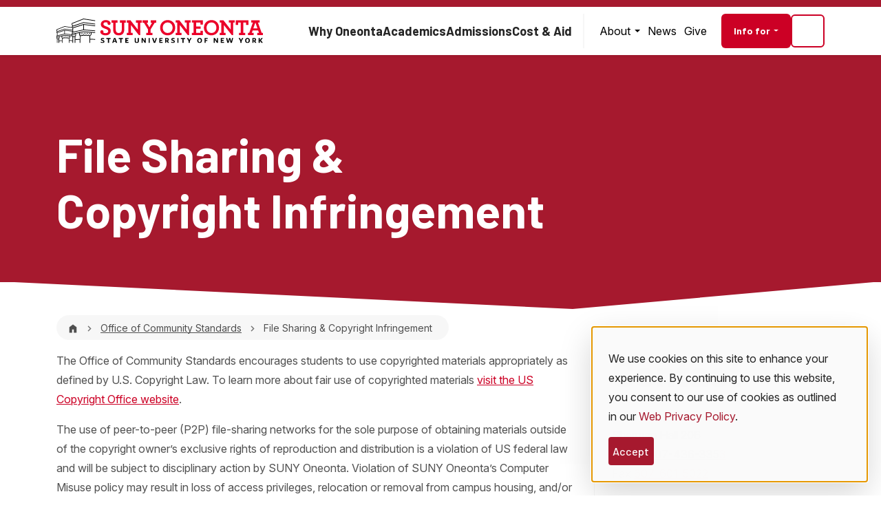

--- FILE ---
content_type: text/html; charset=UTF-8
request_url: https://suny.oneonta.edu/office-community-standards/file-sharing-copyright-infringement
body_size: 27822
content:
<!DOCTYPE html>
<html lang="en" dir="ltr" prefix="content: http://purl.org/rss/1.0/modules/content/  dc: http://purl.org/dc/terms/  foaf: http://xmlns.com/foaf/0.1/  og: http://ogp.me/ns#  rdfs: http://www.w3.org/2000/01/rdf-schema#  schema: http://schema.org/  sioc: http://rdfs.org/sioc/ns#  sioct: http://rdfs.org/sioc/types#  skos: http://www.w3.org/2004/02/skos/core#  xsd: http://www.w3.org/2001/XMLSchema# ">
<head>
  <meta charset="utf-8">
<script>(function(w,d,s,l,i){w[l]=w[l]||[];w[l].push({'gtm.start':
new Date().getTime(),event:'gtm.js'});var f=d.getElementsByTagName(s)[0],
j=d.createElement(s),dl=l!='dataLayer'?'&amp;l='+l:'';j.async=true;j.src=
'https://www.googletagmanager.com/gtm.js?id='+i+dl;f.parentNode.insertBefore(j,f);
})(window,document,'script','dataLayer','GTM-TD96LXD');
</script>
<meta name="Generator" content="Drupal 10 (https://www.drupal.org)">
<meta name="MobileOptimized" content="width">
<meta name="HandheldFriendly" content="true">
<meta name="viewport" content="width=device-width, initial-scale=1.0">
<script type="application/ld+json">{
    "@context": "https://schema.org",
    "@graph": [
        {
            "@type": "EducationalOrganization",
            "additionalType": "CollegeOrUniversity",
            "@id": "https://suny.oneonta.edu#organization",
            "description": "File Sharing \u0026 Copyright Infringement",
            "sameAs": "https://suny.oneonta.edu/office-community-standards/file-sharing-copyright-infringement",
            "name": "SUNY Oneonta",
            "url": "https://suny.oneonta.edu",
            "telephone": "607-436-3500",
            "contactPoint": {
                "@type": "ContactPoint",
                "url": "https://suny.oneonta.edu/office-community-standards/file-sharing-copyright-infringement",
                "availableLanguage": "English",
                "contactType": "File Sharing \u0026 Copyright Infringement",
                "contactOption": "TollFree"
            }
        }
    ]
}</script>
<link rel="icon" href="/themes/custom/de_theme/favicon.ico" type="image/vnd.microsoft.icon">
<link rel="canonical" href="https://suny.oneonta.edu/office-community-standards/file-sharing-copyright-infringement">
<link rel="shortlink" href="https://suny.oneonta.edu/node/10021">

  <title>File Sharing &amp; Copyright Infringement</title>
  <!-- https://www.google.com/design/icons/ -->
  <link rel="preload" href="https://fonts.googleapis.com/icon?family=Material+Icons" as="style" onload="this.onload=null;this.rel='stylesheet'">
  <noscript><link href="https://fonts.googleapis.com/icon?family=Material+Icons" rel="stylesheet"></noscript>
  <link rel="stylesheet" media="all" href="/libraries/klaro/dist/klaro.min.css?t4ui7k">
<link rel="stylesheet" media="all" href="/modules/contrib/klaro/css/klaro-extend.css?t4ui7k">
<link rel="stylesheet" media="all" href="/themes/contrib/stable/css/system/components/align.module.css?t4ui7k">
<link rel="stylesheet" media="all" href="/themes/contrib/stable/css/system/components/fieldgroup.module.css?t4ui7k">
<link rel="stylesheet" media="all" href="/themes/contrib/stable/css/system/components/container-inline.module.css?t4ui7k">
<link rel="stylesheet" media="all" href="/themes/contrib/stable/css/system/components/clearfix.module.css?t4ui7k">
<link rel="stylesheet" media="all" href="/themes/contrib/stable/css/system/components/details.module.css?t4ui7k">
<link rel="stylesheet" media="all" href="/themes/contrib/stable/css/system/components/hidden.module.css?t4ui7k">
<link rel="stylesheet" media="all" href="/themes/contrib/stable/css/system/components/item-list.module.css?t4ui7k">
<link rel="stylesheet" media="all" href="/themes/contrib/stable/css/system/components/js.module.css?t4ui7k">
<link rel="stylesheet" media="all" href="/themes/contrib/stable/css/system/components/nowrap.module.css?t4ui7k">
<link rel="stylesheet" media="all" href="/themes/contrib/stable/css/system/components/position-container.module.css?t4ui7k">
<link rel="stylesheet" media="all" href="/themes/contrib/stable/css/system/components/reset-appearance.module.css?t4ui7k">
<link rel="stylesheet" media="all" href="/themes/contrib/stable/css/system/components/resize.module.css?t4ui7k">
<link rel="stylesheet" media="all" href="/themes/contrib/stable/css/system/components/system-status-counter.css?t4ui7k">
<link rel="stylesheet" media="all" href="/themes/contrib/stable/css/system/components/system-status-report-counters.css?t4ui7k">
<link rel="stylesheet" media="all" href="/themes/contrib/stable/css/system/components/system-status-report-general-info.css?t4ui7k">
<link rel="stylesheet" media="all" href="/themes/contrib/stable/css/system/components/tablesort.module.css?t4ui7k">
<link rel="stylesheet" media="all" href="/modules/contrib/jquery_ui/assets/vendor/jquery.ui/themes/base/core.css?t4ui7k">
<link rel="stylesheet" media="all" href="/modules/contrib/jquery_ui/assets/vendor/jquery.ui/themes/base/tooltip.css?t4ui7k">
<link rel="stylesheet" media="all" href="/modules/contrib/klaro/css/klaro-override.css?t4ui7k">
<link rel="stylesheet" media="all" href="/modules/contrib/back_to_top/css/back_to_top.css?t4ui7k">
<link rel="stylesheet" media="all" href="/modules/contrib/bootstrap_styles/css/bs_example_classes/background-color-classes.css?t4ui7k">
<link rel="stylesheet" media="all" href="/modules/contrib/bootstrap_styles/css/bs_example_classes/border-classes.css?t4ui7k">
<link rel="stylesheet" media="all" href="/modules/contrib/bootstrap_styles/css/bs_example_classes/margin-classes.css?t4ui7k">
<link rel="stylesheet" media="all" href="/modules/contrib/bootstrap_styles/css/bs_example_classes/padding-classes.css?t4ui7k">
<link rel="stylesheet" media="all" href="/modules/contrib/bootstrap_styles/css/bs_example_classes/text-alignment-classes.css?t4ui7k">
<link rel="stylesheet" media="all" href="/modules/contrib/bootstrap_styles/css/bs_example_classes/text-color-classes.css?t4ui7k">
<link rel="stylesheet" media="all" href="/modules/contrib/ckeditor_bootstrap_tabs/css/tabs.css?t4ui7k">
<link rel="stylesheet" media="all" href="/modules/contrib/ckeditor_tooltips/css/front-end-minimal.css?t4ui7k">
<link rel="stylesheet" media="all" href="/modules/contrib/ckeditor_tooltips/css/front-end.css?t4ui7k">
<link rel="stylesheet" media="all" href="/modules/contrib/ckeditor_tooltips/css/tippy-scale.css?t4ui7k">
<link rel="stylesheet" media="all" href="/modules/contrib/ckeditor_tooltips/css/tippy-overrides.css?t4ui7k">
<link rel="stylesheet" media="all" href="/libraries/fontawesome/css/fontawesome.min.css?t4ui7k">
<link rel="stylesheet" media="all" href="/libraries/fontawesome/css/brands.min.css?t4ui7k">
<link rel="stylesheet" media="all" href="/libraries/fontawesome/css/duotone.min.css?t4ui7k">
<link rel="stylesheet" media="all" href="/libraries/fontawesome/css/light.min.css?t4ui7k">
<link rel="stylesheet" media="all" href="/libraries/fontawesome/css/regular.min.css?t4ui7k">
<link rel="stylesheet" media="all" href="/libraries/fontawesome/css/solid.min.css?t4ui7k">
<link rel="stylesheet" media="all" href="/libraries/fontawesome/css/thin.min.css?t4ui7k">
<link rel="stylesheet" media="all" href="/modules/contrib/ixm_blocks/modules/ixm_blocks_hero/css/hero.css?t4ui7k">
<link rel="stylesheet" media="all" href="//cdn.jsdelivr.net/npm/swiper@11/swiper-bundle.min.css">
<link rel="stylesheet" media="all" href="/modules/contrib/jquery_ui/assets/vendor/jquery.ui/themes/base/theme.css?t4ui7k">
<link rel="stylesheet" media="all" href="/modules/contrib/paragraphs/css/paragraphs.unpublished.css?t4ui7k">
<link rel="stylesheet" media="all" href="/modules/contrib/social_media_platforms/css/social_media_platforms.theme.css?t4ui7k">
<link rel="stylesheet" media="all" href="/themes/contrib/stable/css/core/assets/vendor/normalize-css/normalize.css?t4ui7k">
<link rel="stylesheet" media="all" href="/themes/contrib/stable/css/core/normalize-fixes.css?t4ui7k">
<link rel="stylesheet" media="all" href="/themes/contrib/classy/css/components/action-links.css?t4ui7k">
<link rel="stylesheet" media="all" href="/themes/contrib/classy/css/components/breadcrumb.css?t4ui7k">
<link rel="stylesheet" media="all" href="/themes/contrib/classy/css/components/button.css?t4ui7k">
<link rel="stylesheet" media="all" href="/themes/contrib/classy/css/components/collapse-processed.css?t4ui7k">
<link rel="stylesheet" media="all" href="/themes/contrib/classy/css/components/container-inline.css?t4ui7k">
<link rel="stylesheet" media="all" href="/themes/contrib/classy/css/components/details.css?t4ui7k">
<link rel="stylesheet" media="all" href="/themes/contrib/classy/css/components/exposed-filters.css?t4ui7k">
<link rel="stylesheet" media="all" href="/themes/contrib/classy/css/components/field.css?t4ui7k">
<link rel="stylesheet" media="all" href="/themes/contrib/classy/css/components/form.css?t4ui7k">
<link rel="stylesheet" media="all" href="/themes/contrib/classy/css/components/icons.css?t4ui7k">
<link rel="stylesheet" media="all" href="/themes/contrib/classy/css/components/inline-form.css?t4ui7k">
<link rel="stylesheet" media="all" href="/themes/contrib/classy/css/components/item-list.css?t4ui7k">
<link rel="stylesheet" media="all" href="/themes/contrib/classy/css/components/link.css?t4ui7k">
<link rel="stylesheet" media="all" href="/themes/contrib/classy/css/components/links.css?t4ui7k">
<link rel="stylesheet" media="all" href="/themes/contrib/classy/css/components/more-link.css?t4ui7k">
<link rel="stylesheet" media="all" href="/themes/contrib/classy/css/components/pager.css?t4ui7k">
<link rel="stylesheet" media="all" href="/themes/contrib/classy/css/components/tabledrag.css?t4ui7k">
<link rel="stylesheet" media="all" href="/themes/contrib/classy/css/components/tableselect.css?t4ui7k">
<link rel="stylesheet" media="all" href="/themes/contrib/classy/css/components/tablesort.css?t4ui7k">
<link rel="stylesheet" media="all" href="/themes/contrib/classy/css/components/textarea.css?t4ui7k">
<link rel="stylesheet" media="all" href="/themes/contrib/classy/css/components/ui-dialog.css?t4ui7k">
<link rel="stylesheet" media="all" href="/themes/contrib/classy/css/components/messages.css?t4ui7k">
<link rel="stylesheet" media="all" href="/themes/contrib/classy/css/components/node.css?t4ui7k">
<link rel="stylesheet" media="all" href="/core/../themes/custom/de_theme/components/breadcrumb/public/css/breadcrumb.css?t4ui7k">
<link rel="stylesheet" media="all" href="//fonts.googleapis.com/css2?family=Barlow:wght@500;700&amp;family=Inter:ital,opsz,wght@0,14..32,100..900;1,14..32,100..900&amp;display=swap">
<link rel="stylesheet" media="all" href="/themes/custom/de_theme/bower_components/slick-carousel/slick/slick.css?t4ui7k">
<link rel="stylesheet" media="all" href="/themes/custom/de_theme/bower_components/slick-carousel/slick/slick-theme.css?t4ui7k">
<link rel="stylesheet" media="all" href="/themes/custom/de_theme/bower_components/tablesaw/dist/tablesaw.css?t4ui7k">
<link rel="stylesheet" media="all" href="/themes/custom/de_theme/public/css/global.css?t4ui7k">
<link rel="stylesheet" media="all" href="/themes/custom/de_theme/public/css/styles.css?t4ui7k">

  <script src="/core/assets/vendor/modernizr/modernizr.min.js?v=3.11.7"></script>
<script src="/libraries/klaro/dist/klaro-no-translations-no-css.js?t4ui7k" defer id="klaro-js"></script>



  <!-- Anti-flicker snippet (recommended)  -->

  <!-- Google Tag Manager -->
  <!-- End Google Tag Manager -->
  <script>
  (function() {
    var cx = '007801811635569718089:n8snqwquisw';
    var gcse = document.createElement('script');
    gcse.type = 'text/javascript';
    gcse.async = true;
    gcse.src = 'https://cse.google.com/cse.js?cx=' + cx;
    var s = document.getElementsByTagName('script')[0];
    s.parentNode.insertBefore(gcse, s);
  })();
  </script>
</head>
<body class="layout-no-sidebars path-node node--type-basic-page">
<!-- Google Tag Manager (noscript) -->
  <!-- End Google Tag Manager (noscript) -->
  <a href="#main-content" class="visually-hidden focusable skip-link">
    Skip to main content
  </a>
  <div id="page-overlay" class="hidden"></div>
  <noscript><iframe src="https://www.googletagmanager.com/ns.html?id=GTM-TD96LXD" height="0" width="0" style="display:none;visibility:hidden;"></iframe>
</noscript>
    <div class="dialog-off-canvas-main-canvas" data-off-canvas-main-canvas>
    

  



<header class="position-sticky z-4 shadow-sm bg-white d-flex flex-column" data-bs-theme="light">
  <div class="container">
            <nav class="navbar navbar-expand-xl align-items-xl-center p-0 navbar-light position-xl-static">
      <div class="navbar-brand-wrapper d-flex align-items-center justify-content-between w-100 w-xl-auto">
                <a class="navbar-brand" href="https://suny.oneonta.edu/" aria-label="SUNY Oneonta logo">
          <svg height="100%" width="100%" viewbox="0 0 300 36" fill="none" xmlns="http://www.w3.org/2000/svg" preserveaspectratio="none">
  <g clip-path="url(#clip0_1980_9006)">
    <path d="M66.968 35.562a6.866 6.866 0 01-2.668-.565l.255-1.401c.764.366 1.736.652 2.444.652.749 0 1.17-.326 1.17-.78s-.294-.66-1.201-.971c-1.625-.533-2.429-.987-2.429-2.26 0-1.275 1.043-2.134 2.588-2.134.907 0 1.64.199 2.22.453l-.238 1.41c-.653-.327-1.37-.534-2.022-.534-.653 0-1.003.295-1.003.677 0 .453.294.62 1.258.963 1.72.565 2.356 1.059 2.356 2.285 0 1.33-1.075 2.205-2.723 2.205h-.007zM76.473 29.655v5.803H74.76v-5.803h-2.15v-1.441h5.924l.215 1.44h-2.277zM80.939 35.467l2.667-7.317h2.022l2.603 7.11-1.64.326-.597-1.736h-2.866l-.55 1.624h-1.64v-.007zm2.611-2.954h2.006l-1.003-2.977-1.003 2.977zM94.409 29.655v5.803h-1.712v-5.803h-2.15v-1.441h5.924l.215 1.44h-2.277zM100.005 35.466v-7.244h4.721v1.345h-3.065v1.513h2.389l.199 1.33h-2.588v1.71h3.153v1.354h-4.801l-.008-.008zM116.715 35.602c-1.878 0-3.009-1.043-3.009-2.97v-4.418h1.656v4.394c0 .972.406 1.6 1.369 1.6.964 0 1.386-.565 1.386-1.568v-4.418h1.663V32.6c0 1.975-1.17 3.01-3.065 3.01v-.008zM128.434 35.466l-3.169-4.776v4.776h-1.512v-7.244h1.608l2.993 4.521v-4.521h1.513v7.244h-1.441.008zM133.943 35.466v-7.244h1.656v7.244h-1.656zM143.408 35.545h-1.823l-2.603-7.133 1.736-.326 1.839 5.565 1.783-5.438h1.727l-2.659 7.332zM149.419 35.466v-7.244h4.721v1.345h-3.065v1.513h2.388l.199 1.33h-2.587v1.71h3.152v1.354h-4.8l-.008-.008zM161.973 35.562l-1.727-2.572h-.693v2.476h-1.656v-7.244h2.532c1.839 0 2.85.875 2.85 2.316 0 1.035-.565 1.728-1.401 2.062l1.847 2.643-1.768.327.016-.008zm-1.632-6.035h-.788v2.19h.78c.86 0 1.33-.406 1.33-1.13 0-.678-.454-1.06-1.314-1.06h-.008zM169.297 35.562c-.987 0-1.894-.239-2.667-.565l.255-1.401c.765.366 1.736.652 2.444.652.749 0 1.171-.326 1.171-.78s-.295-.66-1.203-.971c-1.624-.533-2.428-.987-2.428-2.26 0-1.275 1.043-2.134 2.588-2.134.907 0 1.64.199 2.221.453l-.239 1.41c-.653-.327-1.369-.534-2.022-.534-.653 0-1.003.295-1.003.677 0 .453.294.62 1.258.963 1.719.565 2.356 1.059 2.356 2.285 0 1.33-1.075 2.205-2.723 2.205h-.008zM175.698 35.466v-7.244h1.656v7.244h-1.656zM184.71 29.655v5.803h-1.712v-5.803h-2.149v-1.441h5.923l.215 1.44h-2.277zM193.785 32.72v2.738h-1.711v-2.683l-2.54-4.395 1.736-.286 1.711 3.136 1.624-3.025h1.807l-2.627 4.506v.008zM208.011 35.601c-1.918 0-3.479-1.456-3.479-3.757 0-2.3 1.569-3.774 3.479-3.774 1.911 0 3.479 1.441 3.479 3.758s-1.552 3.773-3.479 3.773zm0-6.153c-1.146 0-1.791 1.026-1.791 2.388 0 1.361.677 2.412 1.791 2.412 1.115 0 1.792-1.043 1.792-2.404s-.677-2.404-1.792-2.404v.008zM216.792 29.575v1.64h2.277l.215 1.353H216.8v2.898h-1.656v-7.244h4.61v1.353h-2.962zM233.24 35.466l-3.169-4.776v4.776h-1.512v-7.244h1.608l2.993 4.521v-4.521h1.513v7.244h-1.441.008zM238.693 35.466v-7.244h4.721v1.345h-3.065v1.513h2.388l.199 1.33h-2.587v1.71h3.152v1.354h-4.8l-.008-.008zM254.838 35.49h-1.784l-1.409-5.31-1.473 5.31h-1.751l-1.966-7.061 1.727-.326 1.258 5.325 1.385-5.214h1.791l1.354 5.214 1.202-5.214h1.656l-1.99 7.276zM268.976 32.72v2.738h-1.711v-2.683l-2.54-4.395 1.736-.286 1.711 3.136 1.624-3.025h1.807l-2.627 4.506v.008zM277.582 35.601c-1.919 0-3.479-1.456-3.479-3.757 0-2.3 1.568-3.774 3.479-3.774s3.479 1.441 3.479 3.758-1.552 3.773-3.479 3.773zm0-6.153c-1.146 0-1.791 1.026-1.791 2.388 0 1.361.677 2.412 1.791 2.412 1.115 0 1.791-1.043 1.791-2.404s-.676-2.404-1.791-2.404v.008zM288.767 35.562l-1.727-2.572h-.693v2.476h-1.656v-7.244h2.532c1.839 0 2.85.875 2.85 2.316 0 1.035-.565 1.728-1.401 2.062l1.855 2.643-1.768.327.008-.008zm-1.64-6.035h-.788v2.19h.78c.86 0 1.33-.406 1.33-1.13 0-.678-.454-1.06-1.314-1.06h-.008zM298.193 35.578l-2.659-3.575v3.463h-1.664v-7.244h1.664v3.224l2.388-3.224h1.919l-2.699 3.375 2.81 3.662-1.767.327.008-.008z" fill="#000"></path>
    <path d="M63.727 19.385c0-1.529.908-2.532 2.237-2.532 1.425 0 2.34 1.075 2.34 2.11 0 .517-.095.907-.294 1.297.78.55 1.983.908 3.376.908 2.34 0 3.829-1.035 3.829-2.89 0-1.751-1.783-2.595-3.933-3.343-3.964-1.425-6.75-2.7-6.75-6.656 0-3.407 2.762-6.074 7.077-6.074 3.996 0 7.077 2.046 7.077 4.61 0 1.528-.94 2.404-2.173 2.404-1.497 0-2.34-1.107-2.34-2.174 0-.517.095-.748.222-1.003-.581-.358-1.497-.653-2.826-.653-2.11 0-3.344 1.075-3.344 2.628 0 1.751 1.784 2.531 3.933 3.311 3.83 1.362 6.719 2.7 6.719 6.656 0 3.956-3.152 6.36-7.531 6.36s-7.635-2.372-7.635-4.967l.016.008zM82.451 16.177V5.883h-2.34v-3.28h8.574v3.28H86.12v10.095c0 3.28 1.656 5.031 4.387 5.031 2.73 0 4.418-1.592 4.418-4.904V5.883h-2.563v-3.28h8.478v3.28h-2.34v10.23c0 5.589-3.28 8.248-7.985 8.248s-8.057-2.66-8.057-8.184h-.008zM108.141 9.227v11.464h2.659v3.28h-8.669v-3.28h2.436V5.883h-2.436v-3.28h5.549l10.516 13.407V5.883h-2.659v-3.28h8.574v3.28h-2.34v18.12l-1.983.063-11.655-14.839h.008zM130.416 20.69h2.691V15.82l-6.074-9.936h-2.142v-3.28h8.089v3.28h-1.887l3.933 6.855 3.892-6.855h-2.014v-3.28h8.089v3.28h-2.142l-6.074 9.936v4.872h2.691v3.28h-9.06v-3.28h.008zM150.645 13.255c0-6.265 4.546-11.073 11.042-11.073 6.496 0 10.874 4.84 10.874 11.073 0 6.234-4.545 11.074-11.041 11.074-6.497 0-10.875-4.84-10.875-11.074zm18.111 0c0-4.45-3.017-7.658-7.141-7.658-4.124 0-7.173 3.184-7.173 7.658s3.017 7.667 7.173 7.667c4.156 0 7.141-3.185 7.141-7.667zM179.137 9.195v11.463h2.659v3.28h-8.669v-3.28h2.436V5.851h-2.436v-3.28h5.548l10.517 13.415V5.85h-2.659v-3.28h8.574v3.28h-2.341v18.12l-1.982.063-11.655-14.84h.008zM196.866 20.659h2.436V5.85h-2.436v-3.28h15.946v6.106h-3.503V5.82h-6.329v5.716h6.464v3.121h-6.464v6.042h6.361V17.84h3.503v6.106h-15.978v-3.288zM214.277 13.255c0-6.265 4.545-11.073 11.042-11.073 6.496 0 10.874 4.84 10.874 11.073 0 6.234-4.545 11.074-11.042 11.074-6.496 0-10.874-4.84-10.874-11.074zm18.119 0c0-4.45-3.017-7.658-7.141-7.658-4.124 0-7.173 3.184-7.173 7.658s3.017 7.667 7.173 7.667c4.155 0 7.141-3.185 7.141-7.667zM243.151 9.195v11.463h2.659v3.28h-8.669v-3.28h2.436V5.851h-2.436v-3.28h5.548l10.517 13.415V5.85h-2.659v-3.28h8.574v3.28h-2.341v18.12l-1.982.063-11.655-14.84h.008zM265.211 20.659h2.659V5.755h-3.965V9.13h-3.471v-6.56h18.541v6.56h-3.471V5.756h-3.964v14.902h2.659v3.28h-8.996v-3.28h.008zM278.243 20.659h1.855l5.326-14.84h-2.341V2.571h12.077V5.82h-2.341l5.326 14.84h1.847v3.28h-8.216V20.69h2.468l-1.202-3.51h-7.985l-1.202 3.51h2.596v3.248h-8.216v-3.28h.008zm13.804-6.528l-2.985-8.407-2.986 8.407h5.979-.008z" fill="#EB0029"></path>
    <path d="M.621 18.461l.016.08-.382.127v2.357h.517v3.463l-.517.111v1.688l-.12.494-.016.08c-.055.238-.119.517-.119.835 0 .828.31 1.552.772 1.943v5.819h.788v-5.517h.008a.945.945 0 00.502-.135 1.016 1.016 0 00.788-.12c.111.032.207.04.255.04v5.724H3.9v-2.715l4.155-.326v3.041h.789v-6.52c.159 0 .445-.04.724-.263.183.088.35.104.454.104.167 0 .454-.04.74-.279.191.088.366.112.478.112.342 0 .66-.16.915-.43.35.262.765.406 1.194.406.399 0 .773-.128 1.1-.358.357.302.787.477 1.241.477.374 0 .74-.12 1.05-.326a1.9 1.9 0 001.21.454v6.631h.789v-3.145l4.538.136v3.009h.979v-8.47h.016c.27 0 .501-.08.708-.207.144.04.28.055.39.055.287 0 .534-.087.749-.23.175.055.318.063.398.063v8.773h.98v-4.315l6.368-.501v4.824h.979V25.54c.223 0 .629-.056 1.019-.414.263.143.51.175.693.175.23 0 .652-.064 1.05-.438.287.16.55.191.717.191.502 0 .955-.255 1.314-.685a2.757 2.757 0 001.75.653c.582 0 1.14-.199 1.609-.565.502.47 1.13.732 1.8.732.556 0 1.09-.183 1.544-.525.493.446 1.106.7 1.751.7v10.071h.98v-4.967l7.236.222v-.979l-7.237-.223v-4.33c1.13-.486 1.943-1.8 1.943-3.336 0-.47-.072-.931-.223-1.353l5.517.422v-.996l-16.989-1.297-15.834 3.168v-1.449l15.898-3.47 16.925 1.424v-.987l-16.432-1.385V9.075l16.432 2.015v-.988l-16.925-2.07-15.898 5.048v-1.45l15.898-5.365L56.308 8.47v-.987L39.288 5.27l-15.254 5.143c-.151-.963-.915-1.656-.915-1.656V7.436L39.407 1.01l16.925 2.595v-.995L39.287 0 22.155 6.799V9.21l.319.294c.143.136.533.59.613 1.083l.024.167-.582.2v1.75l-10.651-1.64L0 15.804v1.79l.263.232s.27.262.358.628v.008zM24.265 13.9L38.92 9.243v6.727l-14.656 3.192v-5.27.008zm-.98 4.124l-11.32-1.394-10.922 3.487v-.883l10.93-3.71 11.313 1.48v1.02zm-11.702-.446v4.538L1.56 24.313V20.77l10.023-3.2v.008zm11.703 1.807l-.757.16v2.3l-.175.772-.024.111a7.575 7.575 0 00-.047.2l-9.912-.836v-4.618l10.915 1.346v.573-.008zm10.54 2.659c0-.502.064-.963.167-1.354l5.422-1.082 10.301.788c.215.414.342.915.342 1.457 0 1.409-.867 2.555-1.942 2.555-.724 0-1.346-.525-1.68-1.29-.358.67-.947 1.107-1.616 1.107-.748 0-1.393-.557-1.727-1.37-.359.717-.972 1.195-1.68 1.195-.876 0-1.688-.732-1.959-1.76-.127 1.036-.636 1.792-1.106 1.792-.35 0-.653-.406-.852-1.027-.183.756-.525 1.274-.916 1.274-.334 0-.636-.39-.827-.988-.184.733-.51 1.226-.884 1.226-.573 0-1.035-1.13-1.035-2.515l-.008-.008zm-6.313 4.259c.581-.526.94-1.544.94-2.85 0-.573-.072-1.123-.216-1.6l4.705-.932a6.59 6.59 0 00-.095 1.139c0 1.457.39 2.58 1.035 3.128v4.475l-6.369.501v-3.861zm-4.37-2.404c0-.374.103-.757.167-1.067l3.956-.788c.128.382.207.875.207 1.409 0 1.25-.422 2.26-.94 2.26 0 0-.286 0-.533-.437 0 0-.485 1.202-1.138.191 0 0-.239.573-.597.55-.494 0-1.123-.916-1.123-2.118zM18.74 28.65c.788-.366 1.338-1.273 1.338-2.372 0-.318-.048-.637-.144-.931l2.556.199c.199.445.47.82.788 1.074v5.048l-4.538-.136v-2.882zM8.136 26.422c0-.342.04-.66.112-.931l3.725-.748 7.085.54c.152.287.24.63.24 1.004 0 .971-.598 1.76-1.338 1.76-.494 0-.924-.359-1.155-.884-.246.462-.652.764-1.106.764-.518 0-.963-.382-1.186-.94-.247.494-.669.82-1.155.82-.597 0-1.162-.501-1.345-1.21-.088.717-.438 1.234-.764 1.234-.239 0-.454-.278-.59-.708-.127.525-.357.876-.628.876-.231 0-.438-.271-.573-.677-.128.502-.35.844-.605.844-.39 0-.717-.772-.717-1.728v-.016zm-7.093-.294v-.884l10.93-2.396 10.19.86v.19c0 .295.032.574.08.845l-10.294-.796L1.043 26.12v.008zm2.866 3.28c.406-.39.645-1.107.645-2.014a4.22 4.22 0 00-.152-1.13l3.018-.606a4.79 4.79 0 00-.064.764c0 1.003.27 1.792.708 2.198v3.009l-4.155.326V29.4v.008zm-3.12-1.712c0-.263.07-.517.119-.732l2.722-.55a3.2 3.2 0 01.143.972c0 .86-.286 1.56-.644 1.56 0 0-.191 0-.367-.303 0 0-.334.836-.78.136 0 0-.159.398-.406.382-.342 0-.772-.637-.772-1.465H.788zm0-11.36l11.184-4.466 11.313 1.743v2.603l-11.384-1.488-10.517 3.558c-.143-.645-.597-1.043-.597-1.043v-.907z" fill="#000"></path>
    <path d="M36.572 20.913c.207 0 .367.382.367.852s-.167.852-.367.852c-.199 0-.366-.382-.366-.852s.167-.852.366-.852zM34.86 21.216c.2 0 .36.374.36.836 0 .462-.16.836-.36.836-.198 0-.357-.375-.357-.836 0-.462.159-.836.358-.836zM48.108 21.001c.39 0 .7.382.7.852s-.31.852-.7.852c-.39 0-.7-.382-.7-.852s.31-.852.7-.852zM15.691 25.54c.27 0 .486.262.486.596 0 .326-.223.597-.486.597s-.486-.262-.486-.597c0-.334.223-.597.486-.597zM8.853 25.85c.135 0 .246.254.246.573 0 .318-.111.573-.246.573-.136 0-.247-.255-.247-.573 0-.319.111-.573.247-.573zM13.35 25.38c.28 0 .502.27.502.605 0 .334-.223.605-.502.605-.278 0-.501-.27-.501-.605 0-.334.223-.605.502-.605zM10.023 25.634c.143 0 .255.262.255.589 0 .326-.112.589-.255.589-.143 0-.255-.263-.255-.59 0-.326.112-.588.255-.588zM11.24 25.411c.144 0 .264.27.264.605 0 .335-.12.605-.263.605-.143 0-.263-.27-.263-.605 0-.334.12-.605.263-.605zM17.96 25.69c.263 0 .485.263.485.59 0 .326-.215.589-.485.589s-.486-.263-.486-.59c0-.326.215-.589.486-.589zM24.154 23.135c.175 0 .318.326.318.732 0 .406-.143.733-.319.733-.175 0-.318-.327-.318-.733 0-.406.143-.732.319-.732zM25.332 22.92c.175 0 .318.334.318.74 0 .406-.143.74-.318.74-.175 0-.319-.334-.319-.74 0-.406.144-.74.319-.74zM26.534 22.689c.183 0 .326.334.326.756s-.143.756-.326.756c-.183 0-.327-.334-.327-.756 0-.414.144-.756.327-.756zM1.48 27.17c.12 0 .216.224.216.502 0 .28-.096.502-.215.502-.12 0-.215-.223-.215-.502 0-.278.095-.501.215-.501zM2.293 27.02c.12 0 .223.23.223.509 0 .287-.096.51-.223.51-.128 0-.223-.231-.223-.51 0-.287.095-.51.223-.51zM41.413 20.54c.398 0 .724.39.724.875s-.326.876-.724.876c-.398 0-.725-.39-.725-.876s.327-.876.725-.876zM38.34 22.33c.21 0 .382-.388.382-.867 0-.48-.171-.868-.382-.868s-.382.388-.382.867c0 .48.17.868.382.868zM44.82 20.77c.39 0 .709.383.709.86 0 .478-.319.86-.709.86-.39 0-.708-.382-.708-.86 0-.477.318-.86.708-.86zM3.12 26.868c.128 0 .224.231.224.526 0 .286-.104.525-.223.525-.12 0-.223-.23-.223-.525 0-.287.103-.526.223-.526z" fill="#000"></path>
  </g>
  <defs>
    <clippath id="clip0_1980_9006">
      <path fill="#fff" d="M0 0h300v35.601H0z"></path>
    </clippath>
  </defs>
</svg>
        </a>
        <button class="navbar-toggler main-menu-toggler" type="button" data-bs-toggle="collapse" data-bs-target="#navbarCollapse" aria-controls="navbarCollapse" aria-expanded="false" aria-label="Toggle navigation">
          <span class="navbar-toggler-icon"></span>
        </button>
              </div>
            <div class="collapse navbar-collapse" id="navbarCollapse">
        <div class="ms-xl-auto">
          <div class="d-xl-flex align-items-xl-center gap-xl-2 w-100 mt-0 mt-xl-0 mb-3 mb-xl-0">
              <div class="region region--navigation-primary d-flex flex-column flex-xl-row align-items-xl-center px-2 mx-n2">
    <nav role="navigation" aria-labelledby="block-mainnavigation-menu" id="block-mainnavigation" class="position-xl-static me-xl-3 block block-menu navigation menu--main">

  
          
  <h2 class="visually-hidden" id="block-mainnavigation-menu">Main navigation</h2>

                <ul data-region="navigation_primary" data-block="navigation_primary" block="block-mainnavigation" class="nav navbar-nav flex-xl-nowrap gap-xl-2">
            
                                    
            
            <li class="nav-item dropdown d-flex flex-wrap col-12 col-xl-auto justify-content-between justify-content-xl-start py-xl-3 position-xl-static  h-xl-100">

              
              
              <a href="/why-oneonta" title="Why Oneonta" id="menu-item--why-oneonta-why-oneonta-0" class="nav-link font-headings level-0 dropdown-chevron fw-bold py-0 py-xxl-2 px-xxl-2 px-xl-0" aria-expanded="false" aria-controls="submenu--why-oneonta-why-oneonta-0" data-drupal-link-system-path="node/23519">                <span>Why Oneonta</span>
                              </a>

                              <button class="dropdown-toggle btn btn-transparent shadow-none px-0  d-flex d-xl-none align-items-center justify-content-center" role="button" data-bs-toggle="dropdown" aria-expanded="false" aria-label="Menu toggle" data-bs-auto-close="outside" aria-controls="submenu--why-oneonta-why-oneonta-0">
                        <i class="icon d-flex icon-arrow icon-1x" role="presentation">
    <svg role="img" xmlns:xlink="http://www.w3.org/1999/xlink" fill="currentColor" viewbox="0 0 20 20">
      <use xlink:href="#arrow"></use>
    </svg>
  </i>
  


                </button>
                            <div class="megamenu dropdown-menu w-100">
    <div class="container d-flex m-auto column-gap-3 row">
      <ul id="submenu--why-oneonta-why-oneonta-0" class="nav flex-column justify-content-start align-content-start col-12 col-xl column-gap-xl-6 position-xl-relative">
                  
                                    
            
            <li class="nav-item dropdown d-flex flex-wrap col-12 col-xl-auto justify-content-between justify-content-xl-start flex-xl-column h-xl-100">

              
              
              <a href="/why-oneonta/student-life" title="Student Life" id="menu-item--why-oneonta-student-life-student-life-1" class="nav-link font-headings level-1 dropdown-chevron" aria-expanded="false" aria-controls="submenu--why-oneonta-student-life-student-life-1" data-drupal-link-system-path="node/23520">                <span>Student Life</span>
                              </a>

                              <button class="dropdown-toggle btn btn-transparent shadow-none px-0 py-0 d-flex d-xl-none align-items-center justify-content-center" role="button" data-bs-toggle="dropdown" aria-expanded="false" aria-label="Menu toggle" data-bs-auto-close="outside" aria-controls="submenu--why-oneonta-student-life-student-life-1">
                        <i class="icon d-flex icon-plus icon-2x d-xl-none" role="presentation">
    <svg role="img" xmlns:xlink="http://www.w3.org/1999/xlink" fill="currentColor" viewbox="0 0 20 20">
      <use xlink:href="#plus"></use>
    </svg>
  </i>
  


                </button>
                                  <ul class="dropdown-menu position-xl-static d-xl-block w-100">
                    
                                    
            
            <li class="nav-item position-relative">

              
              
              <a href="/why-oneonta/student-life/campus-living" id="menu-item--why-oneonta-student-life-campus-living-campus-living-2" title="Campus Living" class="nav-link font-headings level-2" aria-expanded="false" data-drupal-link-system-path="node/3089">                <span>Campus Living</span>
                              </a>

              
            </li>
          
                                    
            
            <li class="nav-item position-relative">

              
              
              <a href="/why-oneonta/student-life/dining-services" title="Dining Services" id="menu-item--why-oneonta-student-life-dining-services-dining-services-2" class="nav-link font-headings level-2" aria-expanded="false" data-drupal-link-system-path="node/23522">                <span>Dining Services</span>
                              </a>

              
            </li>
          
                                    
            
            <li class="nav-item position-relative">

              
              
              <a href="/why-oneonta/student-life/health-wellbeing" title="Health &amp; Wellbeing" id="menu-item--why-oneonta-student-life-health-wellbeing-health--wellbeing-2" class="nav-link font-headings level-2" aria-expanded="false" data-drupal-link-system-path="node/20866">                <span>Health &amp; Wellbeing</span>
                              </a>

              
            </li>
          
                                    
            
            <li class="nav-item position-relative">

              
              
              <a href="/why-oneonta/student-life/athletics" title="Athletics" id="menu-item--why-oneonta-student-life-athletics-athletics-2" class="nav-link font-headings level-2" aria-expanded="false" data-drupal-link-system-path="node/23518">                <span>Athletics</span>
                              </a>

              
            </li>
          
                                    
            
            <li class="nav-item position-relative">

              
              
              <a href="/why-oneonta/student-life/get-involved" id="menu-item--why-oneonta-student-life-get-involved-get-involved-2" title="Get Involved" class="nav-link font-headings level-2" aria-expanded="false" data-drupal-link-system-path="node/24136">                <span>Get Involved</span>
                              </a>

              
            </li>
                  </ul>

        
          
              
            </li>
          
                                    
            
            <li class="nav-item dropdown d-flex flex-wrap col-12 col-xl-auto justify-content-between justify-content-xl-start flex-xl-column">

              
              
              <a href="/why-oneonta/student-success" id="menu-item--why-oneonta-student-success-student-success-1" title="Student Success" class="nav-link font-headings level-1 dropdown-chevron" aria-expanded="false" aria-controls="submenu--why-oneonta-student-success-student-success-1" data-drupal-link-system-path="node/24166">                <span>Student Success</span>
                              </a>

                              <button class="dropdown-toggle btn btn-transparent shadow-none px-0 py-0 d-flex d-xl-none align-items-center justify-content-center" role="button" data-bs-toggle="dropdown" aria-expanded="false" aria-label="Menu toggle" data-bs-auto-close="outside" aria-controls="submenu--why-oneonta-student-success-student-success-1">
                        <i class="icon d-flex icon-plus icon-2x d-xl-none" role="presentation">
    <svg role="img" xmlns:xlink="http://www.w3.org/1999/xlink" fill="currentColor" viewbox="0 0 20 20">
      <use xlink:href="#plus"></use>
    </svg>
  </i>
  


                </button>
                                  <ul class="dropdown-menu position-xl-static d-xl-block w-100">
                    
                                    
            
            <li class="nav-item position-relative">

              
              
              <a href="/why-oneonta/student-success/academic-support" id="menu-item--why-oneonta-student-success-academic-support-academic-support-2" title="Academic Support" class="nav-link font-headings level-2" aria-expanded="false" data-drupal-link-system-path="node/4056">                <span>Academic Support</span>
                              </a>

              
            </li>
          
                                    
            
            <li class="nav-item position-relative">

              
              
              <a href="/why-oneonta/student-success/outcomes" id="menu-item--why-oneonta-student-success-outcomes-outcomes-2" title="Outcomes" class="nav-link font-headings level-2" aria-expanded="false" data-drupal-link-system-path="node/2894">                <span>Outcomes</span>
                              </a>

              
            </li>
          
                                    
            
            <li class="nav-item position-relative">

              
              
              <a href="/why-oneonta/student-success/career-preparation" id="menu-item--why-oneonta-student-success-career-preparation-career-preparation-2" title="Career Preparation" class="nav-link font-headings level-2" aria-expanded="false" data-drupal-link-system-path="node/24111">                <span>Career Preparation</span>
                              </a>

              
            </li>
                  </ul>

        
          
              
            </li>
          
                                    
            
            <li class="nav-item dropdown d-flex flex-wrap col-12 col-xl-auto justify-content-between justify-content-xl-start flex-xl-column h-xl-100">

              
              
              <a href="/why-oneonta/visit" id="menu-item--why-oneonta-visit-visit-campus-1" title="Visit Campus" class="nav-link font-headings level-1 dropdown-chevron" aria-expanded="false" aria-controls="submenu--why-oneonta-visit-visit-campus-1" data-drupal-link-system-path="node/2743">                <span>Visit Campus</span>
                              </a>

                              <button class="dropdown-toggle btn btn-transparent shadow-none px-0 py-0 d-flex d-xl-none align-items-center justify-content-center" role="button" data-bs-toggle="dropdown" aria-expanded="false" aria-label="Menu toggle" data-bs-auto-close="outside" aria-controls="submenu--why-oneonta-visit-visit-campus-1">
                        <i class="icon d-flex icon-plus icon-2x d-xl-none" role="presentation">
    <svg role="img" xmlns:xlink="http://www.w3.org/1999/xlink" fill="currentColor" viewbox="0 0 20 20">
      <use xlink:href="#plus"></use>
    </svg>
  </i>
  


                </button>
                                  <ul class="dropdown-menu position-xl-static d-xl-block w-100">
                    
                                    
            
            <li class="nav-item position-relative">

              
              
              <a href="/why-oneonta/visit-campus/campus-map" id="menu-item--why-oneonta-visit-campus-campus-map-campus-map-2" title="Campus Map" class="nav-link font-headings level-2" aria-expanded="false" data-drupal-link-system-path="node/21996">                <span>Campus Map</span>
                              </a>

              
            </li>
          
                                    
            
            <li class="nav-item position-relative">

              
              
              <a href="/why-oneonta/visit-campus/directions" id="menu-item--why-oneonta-visit-campus-directions-directions-2" title="Directions" class="nav-link font-headings level-2" aria-expanded="false" data-drupal-link-system-path="node/2840">                <span>Directions</span>
                              </a>

              
            </li>
                  </ul>

        
          
              
            </li>
          
                                    
            
            <li class="nav-item position-relative flex-xl-column">

              
              
              <a href="/why-oneonta/rankings-statistics" id="menu-item--why-oneonta-rankings-statistics-rankings--statistics-1" title="Rankings &amp; Statistics" class="nav-link font-headings level-1" aria-expanded="false" data-drupal-link-system-path="node/23525">                <span>Rankings &amp; Statistics</span>
                              </a>

              
            </li>
          
                                    
            
            <li class="nav-item position-relative flex-xl-column">

              
              
              <a href="/why-oneonta/meet-our-red-dragons" id="menu-item--why-oneonta-meet-our-red-dragons-meet-our-red-dragons-1" title="Meet Our Red Dragons" class="nav-link font-headings level-1" aria-expanded="false" data-drupal-link-system-path="node/4471">                <span>Meet Our Red Dragons</span>
                              </a>

              
            </li>
                  </ul>

                            
                                                                                                <div class="d-none d-xl-block col-12 col-xl-3 megamenu-cta">
                                        <a href="/why-oneonta" class="d-block link-primary link-offset-1 link-underline-opacity-0 link-underline-opacity-100-hover font-headings pfs-2">
                <img loading="lazy" src="/sites/default/files/styles/menu_309x198/public/2025-04/why-oneonta.jpeg.webp?itok=RFirXP3o" alt="Why Oneonta" typeof="foaf:Image" class="img-fluid image-style-large">
                <span class="mt-2 d-block">Explore Why SUNY Oneonta is the Perfect Fit for You!</span>
              </a>
                      </div>
        
            </div>
  </div>
    
              
            </li>
          
                                    
            
            <li class="nav-item dropdown d-flex flex-wrap col-12 col-xl-auto justify-content-between justify-content-xl-start py-xl-3 position-xl-static  h-xl-100">

              
              
              <a href="/academics" title="Academics" id="menu-item--academics-academics-0" class="nav-link font-headings level-0 dropdown-chevron fw-bold py-0 py-xxl-2 px-xxl-2 px-xl-0" aria-expanded="false" aria-controls="submenu--academics-academics-0" data-drupal-link-system-path="node/23517">                <span>Academics</span>
                              </a>

                              <button class="dropdown-toggle btn btn-transparent shadow-none px-0  d-flex d-xl-none align-items-center justify-content-center" role="button" data-bs-toggle="dropdown" aria-expanded="false" aria-label="Menu toggle" data-bs-auto-close="outside" aria-controls="submenu--academics-academics-0">
                        <i class="icon d-flex icon-arrow icon-1x" role="presentation">
    <svg role="img" xmlns:xlink="http://www.w3.org/1999/xlink" fill="currentColor" viewbox="0 0 20 20">
      <use xlink:href="#arrow"></use>
    </svg>
  </i>
  


                </button>
                            <div class="megamenu dropdown-menu w-100">
    <div class="container d-flex m-auto column-gap-3 row">
      <ul id="submenu--academics-academics-0" class="nav flex-column justify-content-start align-content-start col-12 col-xl column-gap-xl-6 position-xl-relative">
                  
                                    
            
            <li class="nav-item dropdown d-flex flex-wrap col-12 col-xl-auto justify-content-between justify-content-xl-start flex-xl-column h-xl-100">

              
              
              <a href="/academics/majors-programs?school=All&amp;department=All&amp;combine=&amp;field_ptype_tid%5B0%5D=364&amp;field_ptype_tid%5B1%5D=362" title="Majors &amp; Programs" id="menu-item--academics-majors-programsschoolalldepartmentallcombinefield-ptype-tid5b05d364field-ptype-tid5b15d362-majors--programs-1" class="nav-link font-headings level-1 dropdown-chevron" aria-expanded="false" aria-controls="submenu--academics-majors-programsschoolalldepartmentallcombinefield-ptype-tid5b05d364field-ptype-tid5b15d362-majors--programs-1" data-drupal-link-query='{"combine":"","department":"All","field_ptype_tid":["364","362"],"school":"All"}' data-drupal-link-system-path="node/23516">                <span>Majors &amp; Programs</span>
                              </a>

                              <button class="dropdown-toggle btn btn-transparent shadow-none px-0 py-0 d-flex d-xl-none align-items-center justify-content-center" role="button" data-bs-toggle="dropdown" aria-expanded="false" aria-label="Menu toggle" data-bs-auto-close="outside" aria-controls="submenu--academics-majors-programsschoolalldepartmentallcombinefield-ptype-tid5b05d364field-ptype-tid5b15d362-majors--programs-1">
                        <i class="icon d-flex icon-plus icon-2x d-xl-none" role="presentation">
    <svg role="img" xmlns:xlink="http://www.w3.org/1999/xlink" fill="currentColor" viewbox="0 0 20 20">
      <use xlink:href="#plus"></use>
    </svg>
  </i>
  


                </button>
                                  <ul class="dropdown-menu position-xl-static d-xl-block w-100">
                    
                                    
            
            <li class="nav-item position-relative">

              
              
              <a href="/academics/majors-programs?field_ptype_tid%5B0%5D=364" id="menu-item--academics-majors-programsfield-ptype-tid5b05d364-majors-2" title="Majors" class="nav-link font-headings level-2" aria-expanded="false" data-drupal-link-query='{"field_ptype_tid":["364"]}' data-drupal-link-system-path="node/23516">                <span>Majors</span>
                              </a>

              
            </li>
          
                                    
            
            <li class="nav-item position-relative">

              
              
              <a href="/academics/majors-programs?field_ptype_tid%5B0%5D=362" id="menu-item--academics-majors-programsfield-ptype-tid5b05d362-graduate-programs-2" title="Graduate Programs" class="nav-link font-headings level-2" aria-expanded="false" data-drupal-link-query='{"field_ptype_tid":["362"]}' data-drupal-link-system-path="node/23516">                <span>Graduate Programs</span>
                              </a>

              
            </li>
          
                                    
            
            <li class="nav-item position-relative">

              
              
              <a href="/academics/majors-programs?field_ptype_tid%5B0%5D=366" id="menu-item--academics-majors-programsfield-ptype-tid5b05d366-minors-2" title="Minors" class="nav-link font-headings level-2" aria-expanded="false" data-drupal-link-query='{"field_ptype_tid":["366"]}' data-drupal-link-system-path="node/23516">                <span>Minors</span>
                              </a>

              
            </li>
          
                                    
            
            <li class="nav-item position-relative">

              
              
              <a href="/academics/majors-programs?field_ptype_tid%5B0%5D=365" id="menu-item--academics-majors-programsfield-ptype-tid5b05d365-microcredentials-2" title="Microcredentials" class="nav-link font-headings level-2" aria-expanded="false" data-drupal-link-query='{"field_ptype_tid":["365"]}' data-drupal-link-system-path="node/23516">                <span>Microcredentials</span>
                              </a>

              
            </li>
          
                                    
            
            <li class="nav-item position-relative">

              
              
              <a href="/academics/majors-programs/degree-program-partnerships" id="menu-item--academics-majors-programs-degree-program-partnerships-degree-program-partnerships-2" title="Degree Program Partnerships" class="nav-link font-headings level-2" aria-expanded="false" data-drupal-link-system-path="node/24081">                <span>Degree Program Partnerships</span>
                              </a>

              
            </li>
                  </ul>

        
          
              
            </li>
          
                                    
            
            <li class="nav-item dropdown d-flex flex-wrap col-12 col-xl-auto justify-content-between justify-content-xl-start flex-xl-column">

              
              
              <a href="/academics/experiential-learning" id="menu-item--academics-experiential-learning-experiential-learning-1" title="Experiential Learning" class="nav-link font-headings level-1 dropdown-chevron" aria-expanded="false" aria-controls="submenu--academics-experiential-learning-experiential-learning-1" data-drupal-link-system-path="node/24196">                <span>Experiential Learning</span>
                              </a>

                              <button class="dropdown-toggle btn btn-transparent shadow-none px-0 py-0 d-flex d-xl-none align-items-center justify-content-center" role="button" data-bs-toggle="dropdown" aria-expanded="false" aria-label="Menu toggle" data-bs-auto-close="outside" aria-controls="submenu--academics-experiential-learning-experiential-learning-1">
                        <i class="icon d-flex icon-plus icon-2x d-xl-none" role="presentation">
    <svg role="img" xmlns:xlink="http://www.w3.org/1999/xlink" fill="currentColor" viewbox="0 0 20 20">
      <use xlink:href="#plus"></use>
    </svg>
  </i>
  


                </button>
                                  <ul class="dropdown-menu position-xl-static d-xl-block w-100">
                    
                                    
            
            <li class="nav-item position-relative">

              
              
              <a href="/academics/experiential-learning/internships" id="menu-item--academics-experiential-learning-internships-internships-2" title="Internships" class="nav-link font-headings level-2" aria-expanded="false" data-drupal-link-system-path="node/10721">                <span>Internships</span>
                              </a>

              
            </li>
          
                                    
            
            <li class="nav-item position-relative">

              
              
              <a href="/academics/experiential-learning/service" id="menu-item--academics-experiential-learning-service-service-2" title="Service" class="nav-link font-headings level-2" aria-expanded="false" data-drupal-link-system-path="node/24151">                <span>Service</span>
                              </a>

              
            </li>
          
                                    
            
            <li class="nav-item position-relative">

              
              
              <a href="/academics/experiential-learning/study-abroad" id="menu-item--academics-experiential-learning-study-abroad-study-abroad-2" title="Study Abroad" class="nav-link font-headings level-2" aria-expanded="false" data-drupal-link-system-path="node/23141">                <span>Study Abroad</span>
                              </a>

              
            </li>
                  </ul>

        
          
              
            </li>
          
                                    
            
            <li class="nav-item dropdown d-flex flex-wrap col-12 col-xl-auto justify-content-between justify-content-xl-start flex-xl-column h-xl-100">

              
              
              <a href="/academics/schools" id="menu-item--academics-schools-schools-1" title="Schools" class="nav-link font-headings level-1 dropdown-chevron" aria-expanded="false" aria-controls="submenu--academics-schools-schools-1" data-drupal-link-system-path="node/10571">                <span>Schools</span>
                              </a>

                              <button class="dropdown-toggle btn btn-transparent shadow-none px-0 py-0 d-flex d-xl-none align-items-center justify-content-center" role="button" data-bs-toggle="dropdown" aria-expanded="false" aria-label="Menu toggle" data-bs-auto-close="outside" aria-controls="submenu--academics-schools-schools-1">
                        <i class="icon d-flex icon-plus icon-2x d-xl-none" role="presentation">
    <svg role="img" xmlns:xlink="http://www.w3.org/1999/xlink" fill="currentColor" viewbox="0 0 20 20">
      <use xlink:href="#plus"></use>
    </svg>
  </i>
  


                </button>
                                  <ul class="dropdown-menu position-xl-static d-xl-block w-100">
                    
                                    
            
            <li class="nav-item position-relative">

              
              
              <a href="/academics/schools/education-human-ecology-and-sport-studies" id="menu-item--academics-schools-education-human-ecology-and-sport-studies-education-human-ecology-and-sport-studies-2" title="Education, Human Ecology, and Sport Studies" class="nav-link font-headings level-2" aria-expanded="false" data-drupal-link-system-path="node/24096">                <span>Education, Human Ecology, and Sport Studies</span>
                              </a>

              
            </li>
          
                                    
            
            <li class="nav-item position-relative">

              
              
              <a href="/academics/schools/graduate-studies" id="menu-item--academics-schools-graduate-studies-graduate-studies-2" title="Graduate Studies" class="nav-link font-headings level-2" aria-expanded="false" data-drupal-link-system-path="node/22781">                <span>Graduate Studies</span>
                              </a>

              
            </li>
          
                                    
            
            <li class="nav-item position-relative">

              
              
              <a href="/academics/schools/liberal-arts-and-business" id="menu-item--academics-schools-liberal-arts-and-business-liberal-arts-and-business-2" title="Liberal Arts and Business" class="nav-link font-headings level-2" aria-expanded="false" data-drupal-link-system-path="node/24086">                <span>Liberal Arts and Business</span>
                              </a>

              
            </li>
          
                                    
            
            <li class="nav-item position-relative">

              
              
              <a href="/academics/schools/sciences" id="menu-item--academics-schools-sciences-sciences-2" title="Sciences" class="nav-link font-headings level-2" aria-expanded="false" data-drupal-link-system-path="node/24091">                <span>Sciences</span>
                              </a>

              
            </li>
                  </ul>

        
          
              
            </li>
          
                                    
            
            <li class="nav-item position-relative flex-xl-column">

              
              
              <a href="/academics/academic-calendar" id="menu-item--academics-academic-calendar-academic-calendar-1" title="Academic Calendar" class="nav-link font-headings level-1" aria-expanded="false" data-drupal-link-system-path="node/3076">                <span>Academic Calendar</span>
                              </a>

              
            </li>
          
                                    
            
            <li class="nav-item position-relative flex-xl-column">

              
              
              <a href="/academics/academic-departments" id="menu-item--academics-academic-departments-academic-departments-1" title="Academic Departments" class="nav-link font-headings level-1" aria-expanded="false" data-drupal-link-system-path="node/2727">                <span>Academic Departments</span>
                              </a>

              
            </li>
          
                                    
            
            <li class="nav-item position-relative flex-xl-column">

              
              
              <a href="/academics/college-high-school" id="menu-item--academics-college-high-school-college-in-high-school-1" title="College in High School" class="nav-link font-headings level-1" aria-expanded="false" data-drupal-link-system-path="node/8791">                <span>College in High School</span>
                              </a>

              
            </li>
          
                                    
            
            <li class="nav-item position-relative flex-xl-column">

              
              
              <a href="/academics/extended-learning" id="menu-item--academics-extended-learning-extended-learning-1" title="Extended Learning" class="nav-link font-headings level-1" aria-expanded="false" data-drupal-link-system-path="node/3133">                <span>Extended Learning</span>
                              </a>

              
            </li>
                  </ul>

                            
                                                                                                <div class="d-none d-xl-block col-12 col-xl-3 megamenu-cta">
                                        <a href="/academics/majors-programs" class="d-block link-primary link-offset-1 link-underline-opacity-0 link-underline-opacity-100-hover font-headings pfs-2">
                <img loading="lazy" src="/sites/default/files/styles/menu_309x198/public/2025-04/39e33fcdc7daa3f930c26325a51d45d1.jpeg.webp?itok=04aigJKH" alt="Mega Menu Placeholder" typeof="foaf:Image" class="img-fluid image-style-large">
                <span class="mt-2 d-block">Discover Your Path: Explore Majors &amp; Academic Programs</span>
              </a>
                      </div>
        
            </div>
  </div>
    
              
            </li>
          
                                    
            
            <li class="nav-item dropdown d-flex flex-wrap col-12 col-xl-auto justify-content-between justify-content-xl-start py-xl-3 position-xl-static  h-xl-100">

              
              
              <a href="/admissions" id="menu-item--admissions-admissions-0" title="Admissions" class="nav-link font-headings level-0 dropdown-chevron fw-bold py-0 py-xxl-2 px-xxl-2 px-xl-0" aria-expanded="false" aria-controls="submenu--admissions-admissions-0" data-drupal-link-system-path="node/23523">                <span>Admissions</span>
                              </a>

                              <button class="dropdown-toggle btn btn-transparent shadow-none px-0  d-flex d-xl-none align-items-center justify-content-center" role="button" data-bs-toggle="dropdown" aria-expanded="false" aria-label="Menu toggle" data-bs-auto-close="outside" aria-controls="submenu--admissions-admissions-0">
                        <i class="icon d-flex icon-arrow icon-1x" role="presentation">
    <svg role="img" xmlns:xlink="http://www.w3.org/1999/xlink" fill="currentColor" viewbox="0 0 20 20">
      <use xlink:href="#arrow"></use>
    </svg>
  </i>
  


                </button>
                            <div class="megamenu dropdown-menu w-100">
    <div class="container d-flex m-auto column-gap-3 row">
      <ul id="submenu--admissions-admissions-0" class="nav flex-column justify-content-start align-content-start col-12 col-xl column-gap-xl-6 position-xl-relative">
                  
                                    
            
            <li class="nav-item position-relative flex-xl-column h-xl-100">

              
              
              <a href="/admissions/first-year" title="First-Year" id="menu-item--admissions-first-year-first-year-1" class="nav-link font-headings level-1" aria-expanded="false" data-drupal-link-system-path="node/2706">                <span>First-Year</span>
                                <span class="d-none d-xl-block mt-3">
                                    
                                                                                                                                                        <img loading="lazy" src="/sites/default/files/styles/menu_151x183/public/2025-04/532738443a80e9c1a005575866484328_1.jpeg.webp?itok=AaXzXePx" alt="First Year" typeof="foaf:Image" class="img-fluid image-style-large">
                                  </span>
                              </a>

              
            </li>
          
                                    
            
            <li class="nav-item position-relative flex-xl-column h-xl-100">

              
              
              <a href="/admissions/transfer" title="Transfer" id="menu-item--admissions-transfer-transfer-1" class="nav-link font-headings level-1" aria-expanded="false" data-drupal-link-system-path="node/2708">                <span>Transfer</span>
                                <span class="d-none d-xl-block mt-3">
                                    
                                                                                                                                                        <img loading="lazy" src="/sites/default/files/styles/menu_151x183/public/2025-06/b54291e75ae66d9fecaffeff57d92c35.jpeg.webp?itok=x1vnj-01" alt="Transfer" typeof="foaf:Image" class="img-fluid image-style-large">
                                  </span>
                              </a>

              
            </li>
          
                                    
            
            <li class="nav-item position-relative flex-xl-column h-xl-100">

              
              
              <a href="/admissions/graduate" title="Graduate" id="menu-item--admissions-graduate-graduate-1" class="nav-link font-headings level-1" aria-expanded="false" data-drupal-link-system-path="node/20826">                <span>Graduate</span>
                                <span class="d-none d-xl-block mt-3">
                                    
                                                                                                                                                        <img loading="lazy" src="/sites/default/files/styles/menu_151x183/public/2025-07/graduate-masters-commencement__auto_1753975046.jpg.webp?itok=7dYbErdW" alt="" typeof="foaf:Image" class="img-fluid image-style-large">
                                  </span>
                              </a>

              
            </li>
          
                                    
            
            <li class="nav-item position-relative flex-xl-column">

              
              
              <a href="/admissions/international" title="International" id="menu-item--admissions-international-international-1" class="nav-link font-headings level-1" aria-expanded="false" data-drupal-link-system-path="node/2882">                <span>International</span>
                              </a>

              
            </li>
          
                                    
            
            <li class="nav-item position-relative flex-xl-column">

              
              
              <a href="/admissions/special-programs-and-readmission" id="menu-item--admissions-special-programs-and-readmission-special-programs-and-readmission-1" title="Special Programs and Readmission" class="nav-link font-headings level-1" aria-expanded="false" data-drupal-link-system-path="node/15606">                <span>Special Programs and Readmission</span>
                              </a>

              
            </li>
          
                                    
            
            <li class="nav-item position-relative flex-xl-column">

              
              
              <a href="/admissions/admitted-students" id="menu-item--admissions-admitted-students-admitted-students-1" title="Admitted Students" class="nav-link font-headings level-1" aria-expanded="false" data-drupal-link-system-path="node/24106">                <span>Admitted Students</span>
                              </a>

              
            </li>
          
                                    
            
            <li class="nav-item position-relative flex-xl-column">

              
              
              <a href="/admissions/non-degree-study" id="menu-item--admissions-non-degree-study-non-degree-study-1" title="Non-Degree Study" class="nav-link font-headings level-1" aria-expanded="false" data-drupal-link-system-path="node/22326">                <span>Non-Degree Study</span>
                              </a>

              
            </li>
                  </ul>

                            
                                                                                                <div class="d-none d-xl-block col-12 col-xl-3 megamenu-cta">
                                        <a href="/why-oneonta/visit" class="d-block link-primary link-offset-1 link-underline-opacity-0 link-underline-opacity-100-hover font-headings pfs-2">
                <img loading="lazy" src="/sites/default/files/styles/menu_309x198/public/2025-04/39e33fcdc7daa3f930c26325a51d45d1.jpeg.webp?itok=04aigJKH" alt="Mega Menu Placeholder" typeof="foaf:Image" class="img-fluid image-style-large">
                <span class="mt-2 d-block">See the Beauty, Feel the Fit: Schedule a Visit Today!</span>
              </a>
                      </div>
        
            </div>
  </div>
    
              
            </li>
          
                                    
            
            <li class="nav-item dropdown d-flex flex-wrap col-12 col-xl-auto justify-content-between justify-content-xl-start py-xl-3 position-xl-static  h-xl-100">

              
              
              <a href="/cost-aid" title="Cost &amp; Aid" id="menu-item--cost-aid-cost--aid-0" class="nav-link font-headings level-0 dropdown-chevron fw-bold py-0 py-xxl-2 px-xxl-2 px-xl-0" aria-expanded="false" aria-controls="submenu--cost-aid-cost--aid-0" data-drupal-link-system-path="node/23524">                <span>Cost &amp; Aid</span>
                              </a>

                              <button class="dropdown-toggle btn btn-transparent shadow-none px-0  d-flex d-xl-none align-items-center justify-content-center" role="button" data-bs-toggle="dropdown" aria-expanded="false" aria-label="Menu toggle" data-bs-auto-close="outside" aria-controls="submenu--cost-aid-cost--aid-0">
                        <i class="icon d-flex icon-arrow icon-1x" role="presentation">
    <svg role="img" xmlns:xlink="http://www.w3.org/1999/xlink" fill="currentColor" viewbox="0 0 20 20">
      <use xlink:href="#arrow"></use>
    </svg>
  </i>
  


                </button>
                            <div class="megamenu dropdown-menu w-100">
    <div class="container d-flex m-auto column-gap-3 row">
      <ul id="submenu--cost-aid-cost--aid-0" class="nav flex-column justify-content-start align-content-start col-12 col-xl column-gap-xl-6 position-xl-relative">
                  
                                    
            
            <li class="nav-item position-relative flex-xl-column">

              
              
              <a href="/cost-aid/tuition-fees" title="Tuition &amp; Fees" id="menu-item--cost-aid-tuition-fees-tuition--fees-1" class="nav-link font-headings level-1" aria-expanded="false" data-drupal-link-system-path="node/2792">                <span>Tuition &amp; Fees</span>
                              </a>

              
            </li>
          
                                    
            
            <li class="nav-item position-relative flex-xl-column">

              
              
              <a href="/cost-aid/net-price-calculator" title="Net Price Calculator" id="menu-item--cost-aid-net-price-calculator-net-price-calculator-1" class="nav-link font-headings level-1" aria-expanded="false" data-drupal-link-system-path="node/2736">                <span>Net Price Calculator</span>
                              </a>

              
            </li>
          
                                    
            
            <li class="nav-item position-relative flex-xl-column">

              
              
              <a href="/cost-aid/faqs" id="menu-item--cost-aid-faqs-faqs-1" title="FAQs" class="nav-link font-headings level-1" aria-expanded="false" data-drupal-link-system-path="node/15871">                <span>FAQs</span>
                              </a>

              
            </li>
          
                                    
            
            <li class="nav-item dropdown d-flex flex-wrap col-12 col-xl-auto justify-content-between justify-content-xl-start flex-xl-column h-xl-100">

              
              
              <a href="/cost-aid/types-aid" title="Types of Aid" id="menu-item--cost-aid-types-aid-types-of-aid-1" class="nav-link font-headings level-1 dropdown-chevron" aria-expanded="false" aria-controls="submenu--cost-aid-types-aid-types-of-aid-1" data-drupal-link-system-path="node/15436">                <span>Types of Aid</span>
                              </a>

                              <button class="dropdown-toggle btn btn-transparent shadow-none px-0 py-0 d-flex d-xl-none align-items-center justify-content-center" role="button" data-bs-toggle="dropdown" aria-expanded="false" aria-label="Menu toggle" data-bs-auto-close="outside" aria-controls="submenu--cost-aid-types-aid-types-of-aid-1">
                        <i class="icon d-flex icon-plus icon-2x d-xl-none" role="presentation">
    <svg role="img" xmlns:xlink="http://www.w3.org/1999/xlink" fill="currentColor" viewbox="0 0 20 20">
      <use xlink:href="#plus"></use>
    </svg>
  </i>
  


                </button>
                                  <ul class="dropdown-menu position-xl-static d-xl-block w-100">
                    
                                    
            
            <li class="nav-item position-relative">

              
              
              <a href="/cost-aid/types-aid/scholarships" id="menu-item--cost-aid-types-aid-scholarships-scholarships-2" title="Scholarships" class="nav-link font-headings level-2" aria-expanded="false" data-drupal-link-system-path="node/2737">                <span>Scholarships</span>
                              </a>

              
            </li>
          
                                    
            
            <li class="nav-item position-relative">

              
              
              <a href="/cost-aid/types-aid/grants" id="menu-item--cost-aid-types-aid-grants-grants-2" title="Grants" class="nav-link font-headings level-2" aria-expanded="false" data-drupal-link-system-path="node/15441">                <span>Grants</span>
                              </a>

              
            </li>
          
                                    
            
            <li class="nav-item position-relative">

              
              
              <a href="/cost-aid/types-aid/work-study" id="menu-item--cost-aid-types-aid-work-study-work-study-2" title="Work Study" class="nav-link font-headings level-2" aria-expanded="false" data-drupal-link-system-path="node/15451">                <span>Work Study</span>
                              </a>

              
            </li>
          
                                    
            
            <li class="nav-item position-relative">

              
              
              <a href="/cost-aid/types-aid/loans" id="menu-item--cost-aid-types-aid-loans-loans-2" title="Loans" class="nav-link font-headings level-2" aria-expanded="false" data-drupal-link-system-path="node/15446">                <span>Loans</span>
                              </a>

              
            </li>
                  </ul>

        
          
              
            </li>
          
                                    
            
            <li class="nav-item dropdown d-flex flex-wrap col-12 col-xl-auto justify-content-between justify-content-xl-start flex-xl-column">

              
              
              <a href="/cost-aid/applying-aid" title="Applying for Aid" id="menu-item--cost-aid-applying-aid-applying-for-aid-1" class="nav-link font-headings level-1 dropdown-chevron" aria-expanded="false" aria-controls="submenu--cost-aid-applying-aid-applying-for-aid-1" data-drupal-link-system-path="node/15426">                <span>Applying for Aid</span>
                              </a>

                              <button class="dropdown-toggle btn btn-transparent shadow-none px-0 py-0 d-flex d-xl-none align-items-center justify-content-center" role="button" data-bs-toggle="dropdown" aria-expanded="false" aria-label="Menu toggle" data-bs-auto-close="outside" aria-controls="submenu--cost-aid-applying-aid-applying-for-aid-1">
                        <i class="icon d-flex icon-plus icon-2x d-xl-none" role="presentation">
    <svg role="img" xmlns:xlink="http://www.w3.org/1999/xlink" fill="currentColor" viewbox="0 0 20 20">
      <use xlink:href="#plus"></use>
    </svg>
  </i>
  


                </button>
                                  <ul class="dropdown-menu position-xl-static d-xl-block w-100">
                    
                                    
            
            <li class="nav-item position-relative">

              
              
              <a href="/cost-aid/applying-aid/fafsa-faqs" id="menu-item--cost-aid-applying-aid-fafsa-faqs-fafsa-faqs-2" title="FAFSA FAQs" class="nav-link font-headings level-2" aria-expanded="false" data-drupal-link-system-path="node/22111">                <span>FAFSA FAQs</span>
                              </a>

              
            </li>
          
                                    
            
            <li class="nav-item position-relative">

              
              
              <a href="/cost-aid/applying-aid/disclosures-procedures" id="menu-item--cost-aid-applying-aid-disclosures-procedures-disclosures--procedures-2" title="Disclosures &amp; Procedures" class="nav-link font-headings level-2" aria-expanded="false" data-drupal-link-system-path="node/15456">                <span>Disclosures &amp; Procedures</span>
                              </a>

              
            </li>
                  </ul>

        
          
              
            </li>
                  </ul>

                            
                                                                                                <div class="d-none d-xl-block col-12 col-xl-3 megamenu-cta">
                                        <a href="/cost-aid" class="d-block link-primary link-offset-1 link-underline-opacity-0 link-underline-opacity-100-hover font-headings pfs-2">
                <img loading="lazy" src="/sites/default/files/styles/menu_309x198/public/2025-04/da4790b4ff74091f51af3fc685b15a99.jpeg.webp?itok=9avbjsHL" alt="Cost &amp; Aid " typeof="foaf:Image" class="img-fluid image-style-large">
                <span class="mt-2 d-block">Invest in Your Future: Affordable, High-Value Education</span>
              </a>
                      </div>
        
            </div>
  </div>
    
              
            </li>
                  </ul>

        
          


  </nav>

<nav role="navigation" aria-labelledby="block-audiencenavigation-menu" id="block-audiencenavigation" class="block block-menu navigation menu--audience-navigation col-xl-4 ps-xl-3 d-xl-flex w-auto position-relative">
            
  <h2 class="visually-hidden" id="block-audiencenavigation-menu">Audience navigation</h2>
  

        
        <ul data-block="navigation_primary" block="block-audiencenavigation" class="nav navbar-nav d-flex align-items-xl-center gap-1">
                        <li role="menuitem" class="nav-item dropdown d-flex flex-column flex-xl-row align-items-xl-center flex-wrap justify-content-xl-between col-12 col-xl-auto">

                
                            
          
          <a href="/about" id="menu-item--about-about" class="nav-link dropdown-toggle" data-bs-toggle="dropdown" data-bs-auto-close="outside" role="button" aria-expanded="false" aria-haspopup="true" aria-controls="submenu--about-about" data-drupal-link-system-path="node/24161">            About
                  <i class="icon d-flex icon-arrow icon-1x d-flex d-xl-none" role="presentation">
    <svg role="img" xmlns:xlink="http://www.w3.org/1999/xlink" fill="currentColor" viewbox="0 0 20 20">
      <use xlink:href="#arrow"></use>
    </svg>
  </i>
  


          </a>
                    <ul class="dropdown-menu dropdown-menu-end font-headings" id="submenu--about-about" role="menu" aria-label="Submenu for About">
                          <li role="menuitem" class="nav-item">

                
                  <a href="/about/university-offices" id="menu-item--about-university-offices-university-offices" class="dropdown-item" data-drupal-link-system-path="node/2716">University Offices</a>
        
      </li>
                      <li role="menuitem" class="nav-item">

                
                  <a href="/about/leadership" id="menu-item--about-leadership-leadership" class="dropdown-item" data-drupal-link-system-path="node/23936">Leadership</a>
        
      </li>
                      <li role="menuitem" class="nav-item">

                
                  <a href="/about/mission-values-vision" id="menu-item--about-mission-values-vision-mission-values-vision" class="dropdown-item" data-drupal-link-system-path="node/14581">Mission, Values, Vision</a>
        
      </li>
                      <li role="menuitem" class="nav-item">

                
                  <a href="/about/safety" id="menu-item--about-safety-safety" class="dropdown-item" data-drupal-link-system-path="node/23976">Safety</a>
        
      </li>
                      <li role="menuitem" class="nav-item">

                
                  <a href="/about/regional-development" id="menu-item--about-regional-development-regional-development" class="dropdown-item" data-drupal-link-system-path="node/23971">Regional Development</a>
        
      </li>
      </ul>
  
        
      </li>
                      <li role="menuitem" class="nav-item">

                
                  <a href="/news" title="News" id="menu-item--news-news" class="nav-link" data-drupal-link-system-path="node/23521">News</a>
        
      </li>
                      <li role="menuitem" class="nav-item">

                
                  <a href="https://suny.oneonta.edu/give" title="Give" id="menu-item-https--sunyoneontaedu-give-give" class="nav-link">Give</a>
        
      </li>
                      <li role="menuitem" class="order-first order-xl-last ms-xl-3 nav-item dropdown d-flex flex-column flex-xl-row align-items-xl-center flex-wrap justify-content-xl-between col-12 col-xl-auto">

                
                            
          
          <button class="btn btn-primary font-headings col-12 col-lg-auto text-start text-lg-center info-dropdown dropdown-toggle" title="Info for" id="menu-item--info-for" data-bs-toggle="dropdown" data-bs-auto-close="outside" role="button" aria-expanded="false" aria-haspopup="true" aria-controls="submenu--info-for" type="button">            Info for
                  <i class="icon d-flex icon-arrow icon-1x d-flex d-xl-none" role="presentation">
    <svg role="img" xmlns:xlink="http://www.w3.org/1999/xlink" fill="currentColor" viewbox="0 0 20 20">
      <use xlink:href="#arrow"></use>
    </svg>
  </i>
  


          </button>
                    <ul class="dropdown-menu dropdown-menu-end font-headings" id="submenu--info-for" role="menu" aria-label="Submenu for Info for">
                          <li role="menuitem" class="nav-item">

                
                  <a href="/admissions" id="menu-item--admissions-future-red-dragons" class="dropdown-item" data-drupal-link-system-path="node/23523">Future Red Dragons</a>
        
      </li>
                      <li role="menuitem" class="nav-item">

                
                  <a href="/info/families" title="Information for Families of SUNY Oneonta Students" id="menu-item--info-families-families" class="dropdown-item" data-drupal-link-system-path="node/3811">Families</a>
        
      </li>
                      <li role="menuitem" class="nav-item">

                
                  <a href="/info/alumni-friends" id="menu-item--info-alumni-friends-alumni--friends" class="dropdown-item" data-drupal-link-system-path="node/3816">Alumni &amp; Friends</a>
        
      </li>
                      <li role="menuitem" class="nav-item">

                
                  <a href="/community-members" id="menu-item--community-members-community-members" class="dropdown-item" data-drupal-link-system-path="node/20636">Community Members</a>
        
      </li>
                      <li role="menuitem" class="nav-item">

                
                  <a href="https://my.oneonta.edu/" id="menu-item-https--myoneontaedu--current-students-and-employees" class="dropdown-item">Current Students and Employees</a>
        
      </li>
      </ul>
  
        
      </li>
      </ul>
  


  </nav>

<nav role="navigation" aria-labelledby="block-de-theme-mobilemenuctas-menu" id="block-de-theme-mobilemenuctas" class="d-block d-xl-none mt-auto pb-lg-6 block block-menu navigation menu--mobile-menu-ctas">
            
  <h2 class="visually-hidden" id="block-de-theme-mobilemenuctas-menu">Mobile Menu CTA's</h2>
  

        
      <ul data-block="navigation_primary" block="block-de-theme-mobilemenuctas" class="nav gap-3 justify-content-between pt-4 pb-3">
          <li class="nav-item flex-grow-1">
                <a href="/why-oneonta/visit" class="btn btn-secondary w-100" data-drupal-link-system-path="node/2743">Visit</a>
      </li>
          <li class="nav-item flex-grow-1">
                <a href="/admissions/request-information" class="btn btn-secondary w-100" data-drupal-link-system-path="node/2844">Ask</a>
      </li>
      </ul>
  


  </nav>

  </div>

            <button class="search-toggle border-2 d-none d-xl-block btn btn-outline-primary" aria-label="Site search">
                    <i class="icon d-flex icon-search icon-4x" role="presentation">
    <svg role="img" xmlns:xlink="http://www.w3.org/1999/xlink" fill="currentColor" viewbox="0 0 20 20">
      <use xlink:href="#search"></use>
    </svg>
  </i>
  


            </button>
          </div>
        </div>
      </div>
          </nav>
  </div>
</header>

<div class="path-clip path-bottom-bg-secondary mb-6 z-3">

    
  <div class="hero__banner hero__banner-static d-flex flex-column position-relative overflow-hidden justify-content-end pb-lg-3 text-bg-secondary">
    <div class="container position-relative hero__banner-content py-5">
      <div class="row">
        <div class="col-12 col-lg-8">
          <h1 class="hero__banner-content--title">File Sharing &amp; Copyright Infringement</h1>
                  </div>
      </div>
    </div>
  </div>
  
  <div class="clip-right clip-path-element clip-path-bottom-element"></div>
</div>



    <div class="region region--navigation-suffix clearfix" id="page-navigation-suffix">
    <div class="container">
      <div id="block-searchformblock-2" class="block block-search container-inline">
<div class="title-wrapper">
  
    
</div>
      <div class="google-search-form"><div class="gcse-searchbox-only" data-resultsurl="https://suny.oneonta.edu/search" data-queryparametername="query"></div></div>
  </div>


    </div>
  </div>


    <div class="container">
      <div class="region region--content-top">
    <div id="block-breadcrumbs" class="block block-system block-system-breadcrumb-block">
  
    
      <div class="content-wrapper">
        <nav class="breadcrumb" role="navigation" aria-labelledby="system-breadcrumb" data-component-id="de_theme:breadcrumb">
    <h2 id="system-breadcrumb" class="visually-hidden">Breadcrumb</h2>
  <ol>
      <li>
      <a class="breadcrumb-item focus-ring rounded-2" href="/" aria-label="Home"><svg width="16" height="17" viewbox="0 0 16 17" fill="none" xmlns="http://www.w3.org/2000/svg">
            <mask id="mask0_912_18763" style="mask-type:alpha" maskunits="userSpaceOnUse" x="0" y="0" width="16" height="17">
            <rect y="0.5" width="16" height="16" fill="#D9D9D9"></rect>
            </mask>
            <g mask="url(#mask0_912_18763)">
            <path d="M2.66675 14.5V6.5L8.00008 2.5L13.3334 6.5V14.5H9.33342V9.83333H6.66675V14.5H2.66675Z" fill="#242424"></path>
            </g>
          </svg></a>    </li>
      <li>
              <a class="breadcrumb-item focus-ring rounded-2" href="/office-community-standards">Office of Community Standards</a>
          </li>
      <li>
              <span class="breadcrumb-item"> File Sharing &amp; Copyright Infringement</span>
          </li>
    </ol>
  </nav>


    </div>
  </div>
<div data-drupal-messages-fallback class="hidden"></div>

  </div>

  </div>
  
    <main>
    <a id="main-content" tabindex="-1"></a>
        <div class="region region--content clearfix" id="content">
    <div id="block-mainpagecontent" class="block block-system block-system-main-block">
  
    
      <div class="content-wrapper">
      
<article about="/office-community-standards/file-sharing-copyright-infringement" class="node node--type-basic-page node--view-mode-full node--id-10021 overflow-y-hidden">

  
    

  
  <div class="node__content">
    <div class="_none"><div class="container">  
  <div class="layout row layout-builder__layout">
    
                        <div class="col-12">
          <div class="block block-layout-builder block-field-blocknodebasic-pagefield-main-region">
  
    
      <div class="content-wrapper">
      
      <div class="field field--name-field-main-region field--type-entity-reference-revisions field--label-hidden field__items">
                <div class="paragraph paragraph--type--text-area paragraph--view-mode--default">
          
            <div class="clearfix text-formatted field field--name-field-body field--type-text-long field--label-hidden field__item"><p>The Office of Community Standards encourages students to use copyrighted materials appropriately as defined by U.S. Copyright Law. To learn more about fair use of copyrighted materials <a href="https://www.copyright.gov/">visit the US Copyright Office website</a>.</p>

<p>The use of peer-to-peer (P2P) file-sharing networks for the sole purpose of obtaining materials outside of the copyright owner&rsquo;s exclusive rights of reproduction and distribution is a violation of US federal law and will be subject to disciplinary action by SUNY Oneonta. Violation of SUNY Oneonta&rsquo;s Computer Misuse policy may result in loss of access privileges, relocation or removal from campus housing, and/or suspension or dismissal from SUNY Oneonta. According to the US Copyright Office:</p>

<blockquote>
<p>&ldquo;Uploading or downloading works protected by copyright without the authority of the copyright owner is an infringement of the copyright owner's exclusive rights of reproduction and/or distribution. Anyone found to have infringed a copyrighted work may be liable for statutory damages up to $30,000 for each work infringed and, if willful infringement is proven by the copyright owner, that amount may be increased up to $150,000 for each work infringed. In addition, an infringer of a work may also be liable for the attorney's fees incurred by the copyright owner to enforce his or her rights.</p>

<p>Whether or not a particular work is being made available under the authority of the copyright owner is a question of fact. But since any original work of authorship fixed in a tangible medium (including a computer file) is protected by federal copyright law upon creation, in the absence of clear information to the contrary, most works may be assumed to be protected by federal copyright law.</p>

<p>Since the files distributed over peer-to-peer networks are primarily copyrighted works, there is a risk of liability for downloading material from these networks. To avoid these risks, there are currently many "authorized" services on the Internet that allow consumers to purchase copyrighted works online, whether music, eBooks, or motion pictures. By purchasing works through authorized services, consumers can avoid the risks of infringement liability and can limit their exposure.&rdquo;<br>
Retrieved on <em>Aug. 4, 2010 from <a href="https://www.copyright.gov/help/faq/faq-digital.html">US Copyright Website</a>.</em></p>
</blockquote>

<p>You may <a data-entity-substitution="canonical" data-entity-type="node" data-entity-uuid="34a1117d-8948-49cc-8dd1-72ecad626eff" href="/node/12811">review specific information from SUNY Oneonta regarding copyright, DMCA, RIAA, and P2P networks</a>. This information was put together by staff in our Networking and IT Security offices. You may also <a data-entity-substitution="canonical" data-entity-type="node" data-entity-uuid="e3379428-7aa5-45d1-89ba-5e00db5d9679" href="/policy-library/policies-z/code-student-conduct" title="Code of Student Conduct">view the computer use policy via our Code of Student Conduct</a>.</p>

<h3>Legal Alternatives</h3>

<p>There are many authorized services on the Internet that allow consumers to purchase copyrighted works. Below is a list of authorized services available to all consumers. This is not an exhaustive list. If you would like to know more about the authorization of an online service to provide copyrighted material for purchase, please consult the Terms of Use of the service or seek legal advice.</p>

<p>Legal Purchase Options:<br>
iTunes<br>
Amazon.com<br>
Napster<br>
Pandora</p>

<p>Additional Resources:<br>
<a href="https://www.riaa.com/">Recording Industry Association of America</a><br>
<a href="https://www.motionpictures.org/">Motion Picture Association</a><br>
<a href="https://www.copyright.gov/">Copyright.gov</a></p>
</div>
      
      </div>

          </div>
  
    </div>
  </div>
<div class="_none block block-layout-builder block-field-blocknodebasic-pagefield-sidebar">
  
    
      <div class="content-wrapper">
      
      <div class="field field--name-field-sidebar field--type-entity-reference-revisions field--label-hidden field__items">
                <div class="paragraph paragraph--type--dynamic-text-area paragraph--view-mode--default">
                  
            <div class="field field--name-field-dynamic-text field--type-entity-reference field--label-hidden field__item">
<article about="/node/9946" class="node node--type-dynamic-text-area node--view-mode-wysiwyg node--id-9946">

  <div class="node__content">
    
  <div class="field field--name-field-block-title field--type-string field--label-hidden field__item"><h2>Contact</h2></div>

            <div class="clearfix text-formatted field field--name-body field--type-text-with-summary field--label-hidden field__item"><p>Community Standards<br>
Sherman Hall 206<br>
Phone <a href="tel:6074363353">607-436-3353</a><br>
Fax 607-601-5022</p>
</div>
      
  </div>

</article>
</div>
      
            </div>

                <div class="paragraph paragraph--type--dynamic-text-area paragraph--view-mode--default">
                  
            <div class="field field--name-field-dynamic-text field--type-entity-reference field--label-hidden field__item">
<article about="/node/9966" class="node node--type-dynamic-text-area node--view-mode-wysiwyg node--id-9966">

  <div class="node__content">
    
  <div class="field field--name-field-block-title field--type-string field--label-hidden field__item"><h2>Forms</h2></div>

            <div class="clearfix text-formatted field field--name-body field--type-text-with-summary field--label-hidden field__item"><p><a href="https://cm.maxient.com/reportingform.php?SUNYOneonta&amp;layout_id=7">Academic Integrity</a></p>

<p><a href="https://publicdocs.maxient.com/reportingform.php?SUNYOneonta&amp;layout_id=2">Appeal Request</a></p>

<p><a href="https://publicdocs.maxient.com/incidentreport.php?SUNYOneonta">Incident Report</a></p>

<p><a href="https://cm.maxient.com/reportingform.php?SUNYOneonta&amp;layout_id=1">Title IX Reporting</a></p>

<p><a href="https://publicdocs.maxient.com/reportingform.php?SUNYOneonta&amp;layout_id=3">Bias Act Reporting</a></p>

<p><a href="https://cm.maxient.com/reportingform.php?SUNYOneonta&amp;layout_id=4">Concern for Student</a></p>

<p><a href="https://cm.maxient.com/reportingform.php?SUNYOneonta&amp;layout_id=5">Discipline History Request</a></p>
</div>
      
  </div>

</article>
</div>
      
            </div>

          </div>
  
    </div>
  </div>

        </div>
                                                                                                                                                                                              
  </div>

</div></div><div class="_none"><div class="container">  
  <div class="layout row layout-builder__layout">
    
                        <div class="col-12">
          <div class="block block-layout-builder block-extra-field-blocknodebasic-pagecontent-moderation-control">
  
    
      <div class="content-wrapper">
      
    </div>
  </div>
<div class="block block-layout-builder block-field-blocknodebasic-pagefield-metatags">
  
    
      <div class="content-wrapper">
      
    </div>
  </div>

        </div>
                                                                                                                                                                                              
  </div>

</div></div>
  </div>

</article>

    </div>
  </div>

  </div>

  </main>
  
  

  



<div class="block block-block-content block-block-contentd3ecd0f6-4647-47a2-9ff0-2c2cdc14f448">
  
    
      <div class="content-wrapper">
      
<div class="block-content block-content--type-basic block-content--68 block-content--view-mode-full">
  
  
  <div class="block-content__content">
    
            <div class="clearfix text-formatted field field--name-body field--type-text-with-summary field--label-hidden field__item"><div class="raw-html-embed">
    <div class="modal fade" id="ModalFullscreen" tabindex="-1" aria-labelledby="ModalLabel" aria-hidden="true">
          
        <div class="modal-dialog modal-xl">
                
            <div class="modal-content">
                      
                <div class="modal-header">
                            
                    <h2 class="modal-title fs-5" id="ModalLabel">
                        Virtual Tour
                    </h2>
                            <button type="button" class="btn-close" data-bs-dismiss="modal" aria-label="Close"></button>
                          
                </div>
                      
                <div class="modal-body">
                            
                    <div class="content-wrapper d-flex justify-content-center">
                                <a class="virtualtour_embed" data-inst="63288" data-image-height data-image-width data-link-type="image" data-platform="vhost" href="https://www.youvisit.com" title="Virtual Tour">Virtual Tour</a>
                              
                    </div>
                         
                </div>
                    
            </div>
              
        </div>
    </div>
</div></div>
      
  </div>
</div>

    </div>
  </div>


<footer class="text-bg-dark">
  <div class="container pt-7">
    <div class="row gy-5 gy-lg-0">

      <div class="col-12 col-lg-2 col-xl-3 footer-logo">
                  <a href="https://suny.oneonta.edu/" aria-label="SUNY Oneonta logo">
            <svg xmlns="http://www.w3.org/2000/svg" fill="none" viewbox="0 0 170 116"><g fill="var(--bs-white, #FFFFFF)" clip-path="url(#a)"><path d="m22.036 42.278.042.178-.873.298v5.39h1.187v7.934l-1.187.261v3.875l-.272 1.135-.042.177c-.12.523-.272 1.172-.272 1.898 0 1.899.711 3.556 1.773 4.45v13.33h1.799V68.575h.026c.429 0 .816-.115 1.15-.303a2.38 2.38 0 0 0 1.804-.267c.262.073.47.084.586.084v13.11h1.799V74.98l9.522-.748v6.965h1.799V66.264a2.62 2.62 0 0 0 1.652-.607c.424.194.806.236 1.046.236.377 0 1.04-.094 1.694-.638.44.209.832.25 1.088.25.79 0 1.511-.36 2.102-.988.8.597 1.747.936 2.73.936.91 0 1.773-.287 2.52-.81.81.695 1.8 1.088 2.845 1.088a4.3 4.3 0 0 0 2.416-.753c.795.664 1.757 1.035 2.766 1.035v15.19h1.799v-7.195l10.395.314v6.882h2.249v-19.39h.037a3.1 3.1 0 0 0 1.626-.465 3.08 3.08 0 0 0 2.62-.387c.407.13.737.151.91.151v20.09h2.248v-9.888l14.579-1.15v11.039h2.249v-22.7c.512 0 1.443-.136 2.337-.947a3.4 3.4 0 0 0 1.59.403c.528 0 1.485-.141 2.405-1.004.659.366 1.265.44 1.637.44 1.14 0 2.186-.576 3.012-1.575 1.155.947 2.552 1.496 4.016 1.496 1.338 0 2.609-.455 3.681-1.286 1.156 1.077 2.588 1.683 4.115 1.683 1.276 0 2.489-.423 3.535-1.197 1.135 1.025 2.531 1.61 4.001 1.61v23.071h2.248V69.82l16.582.512v-2.248l-16.582-.513v-9.91c2.589-1.118 4.45-4.12 4.45-7.634a9.7 9.7 0 0 0-.502-3.106l12.634.962V45.61l-38.9-2.976-36.259 7.258v-3.315l36.4-7.943 38.754 3.258v-2.26l-37.629-3.163V20.854l37.629 4.602V23.19l-38.754-4.742-36.4 11.561v-3.32l36.4-12.278 38.754 5.04v-2.264l-38.979-5.072-34.925 11.781c-.345-2.206-2.102-3.79-2.102-3.79v-3.018L110.864 2.31l38.753 5.935V5.972L110.592 0l-39.23 15.567V21.1l.733.669c.33.309 1.224 1.35 1.401 2.479l.063.381-1.338.45v4.006L47.827 25.33 20.624 36.186v4.105l.602.538c.005.005.622.607.816 1.449zm54.148-10.443 33.556-10.662v15.415l-33.556 7.316zm-2.248 9.444-25.927-3.185-25.005 7.98v-2.029l25.032-8.492 25.9 3.389v2.342zm-26.8-1.025v10.4l-22.95 5.037v-8.116zm26.8 4.142-1.726.37v5.261l-.408 1.763-.063.261q-.048.22-.104.455l-22.705-1.92V40.015l25 3.074v1.308zm24.148 6.091c0-1.145.136-2.211.376-3.106l12.409-2.483 23.584 1.804c.497.946.789 2.091.789 3.325 0 3.232-1.992 5.852-4.45 5.852-1.652 0-3.074-1.198-3.843-2.95-.816 1.533-2.165 2.542-3.697 2.542-1.721 0-3.195-1.276-3.959-3.138-.821 1.648-2.227 2.74-3.838 2.74-1.997 0-3.859-1.678-4.486-4.02-.288 2.373-1.454 4.099-2.542 4.099-.795 0-1.501-.93-1.95-2.358-.424 1.74-1.198 2.918-2.092 2.918-.774 0-1.454-.89-1.898-2.254-.418 1.673-1.166 2.797-2.029 2.797-1.313 0-2.374-2.583-2.374-5.768m-14.459 9.748c1.334-1.198 2.144-3.535 2.144-6.537 0-1.312-.172-2.572-.497-3.665l10.778-2.14a15.6 15.6 0 0 0-.215 2.605c0 3.331.9 5.904 2.374 7.164v10.254l-14.579 1.15v-8.831zm-10.019-5.517c0-.868.23-1.726.392-2.432l9.057-1.809c.293.884.466 2.003.466 3.221 0 2.855-.957 5.172-2.144 5.172 0 0-.649.01-1.23-.999 0 0-1.113 2.756-2.609.445 0 0-.543 1.307-1.364 1.255-1.14 0-2.568-2.097-2.568-4.843zM63.54 65.62c1.815-.837 3.06-2.929 3.06-5.428a7 7 0 0 0-.33-2.134l5.862.45c.45 1.03 1.077 1.883 1.809 2.468v11.551l-10.396-.313V65.62zm-24.295-5.114c0-.79.095-1.522.257-2.14l8.534-1.709 16.22 1.24c.34.648.544 1.437.544 2.29 0 2.222-1.37 4.026-3.059 4.026-1.135 0-2.112-.82-2.64-2.029-.56 1.051-1.49 1.747-2.542 1.747-1.182 0-2.196-.879-2.724-2.16-.565 1.135-1.532 1.883-2.641 1.883-1.375 0-2.651-1.156-3.085-2.767-.199 1.632-.999 2.819-1.747 2.819-.549 0-1.03-.643-1.344-1.621-.292 1.197-.82 2.008-1.438 2.008-.533 0-.998-.612-1.307-1.548-.288 1.15-.8 1.924-1.396 1.924-.9 0-1.632-1.772-1.632-3.963m-16.241-.68v-2.03l25.032-5.495 23.332 1.971q-.015.219-.015.445c0 .67.067 1.323.193 1.94l-23.578-1.82-24.97 4.984zm6.557 7.514c.92-.894 1.475-2.536 1.475-4.622 0-.926-.12-1.815-.346-2.584l6.903-1.38c-.089.56-.136 1.15-.136 1.752 0 2.3.612 4.094 1.632 5.035v6.898l-9.523.747V67.34zm-7.143-3.916c0-.602.157-1.193.267-1.684l6.228-1.25c.198.612.319 1.386.319 2.227 0 1.977-.66 3.577-1.475 3.577 0 0-.445.01-.847-.69 0 0-.764 1.903-1.794.309 0 0-.371.904-.936.868-.784 0-1.767-1.454-1.767-3.352zm0-26.026L48.041 27.17l25.9 3.99v5.956l-26.078-3.41-24.07 8.168c-.334-1.47-1.375-2.39-1.375-2.39z"></path><path d="M104.374 47.894c.466 0 .848.868.848 1.945 0 1.072-.377 1.945-.848 1.945-.47 0-.847-.868-.847-1.945 0-1.072.377-1.945.847-1.945m-3.917.696c.46 0 .826.852.826 1.903 0 1.05-.371 1.903-.826 1.903s-.826-.852-.826-1.903.371-1.904.826-1.904m30.33-.502c.889 0 1.605.868 1.605 1.94s-.716 1.94-1.605 1.94-1.605-.868-1.605-1.94.716-1.94 1.605-1.94M56.555 58.478c.617 0 1.119.611 1.119 1.364s-.502 1.365-1.12 1.365c-.617 0-1.119-.611-1.119-1.364s.502-1.365 1.12-1.365m-15.672.711c.313 0 .57.59.57 1.318 0 .727-.257 1.317-.57 1.317-.314 0-.57-.59-.57-1.317s.256-1.318.57-1.318m10.312-1.077c.632 0 1.14.622 1.14 1.39 0 .77-.513 1.392-1.14 1.392-.628 0-1.14-.623-1.14-1.391 0-.77.512-1.391 1.14-1.391m-7.62.591c.319 0 .58.6.58 1.343s-.261 1.344-.58 1.344c-.32 0-.58-.601-.58-1.344 0-.742.26-1.343.58-1.343m2.783-.513c.33 0 .596.617.596 1.38 0 .764-.267 1.381-.596 1.381-.33 0-.596-.617-.596-1.38 0-.764.266-1.38.596-1.38m15.384.648c.612 0 1.103.6 1.103 1.343s-.496 1.344-1.103 1.344c-.612 0-1.103-.601-1.103-1.344 0-.742.496-1.343 1.103-1.343m14.186-5.862c.403 0 .727.747.727 1.668s-.324 1.668-.727 1.668-.727-.748-.727-1.668.324-1.668.727-1.668m2.704-.492c.408 0 .737.758.737 1.694s-.33 1.695-.737 1.695c-.408 0-.738-.759-.738-1.695s.33-1.694.738-1.694m2.744-.523c.413 0 .753.774.753 1.731s-.335 1.73-.753 1.73-.753-.773-.753-1.73.335-1.73.753-1.73M24.012 62.222c.277 0 .497.517.497 1.155s-.225 1.156-.497 1.156c-.271 0-.496-.518-.496-1.156s.225-1.155.496-1.155m1.862-.34c.283 0 .508.523.508 1.171 0 .649-.225 1.172-.508 1.172-.282 0-.507-.523-.507-1.172s.225-1.171.507-1.171m89.576-14.846c.915 0 1.663.9 1.663 2.008s-.743 2.008-1.663 2.008-1.663-.9-1.663-2.008.743-2.008 1.663-2.008m-7.027 4.1c.479 0 .868-.892.868-1.992s-.389-1.993-.868-1.993c-.48 0-.868.892-.868 1.993s.388 1.992.868 1.992m14.828-3.572c.9 0 1.627.884 1.627 1.972 0 1.087-.727 1.971-1.627 1.971-.899 0-1.626-.883-1.626-1.971s.727-1.972 1.626-1.972M27.762 61.521c.287 0 .517.533.517 1.198 0 .658-.23 1.197-.517 1.197s-.518-.533-.518-1.197c0-.66.23-1.198.518-1.198M0 100.933c0-1.098.654-1.82 1.61-1.82 1.03 0 1.684.77 1.684 1.517 0 .376-.068.653-.209.936.56.397 1.428.653 2.432.653 1.684 0 2.756-.747 2.756-2.081 0-1.26-1.287-1.867-2.83-2.405-2.85-1.03-4.857-1.94-4.857-4.79 0-2.453 1.987-4.366 5.093-4.366 2.876 0 5.093 1.469 5.093 3.315 0 1.098-.68 1.73-1.563 1.73-1.072 0-1.684-.794-1.684-1.563 0-.371.068-.538.162-.721-.418-.257-1.072-.466-2.034-.466-1.517 0-2.406.769-2.406 1.893 0 1.26 1.287 1.82 2.83 2.385 2.755.983 4.836 1.94 4.836 4.79s-2.264 4.58-5.417 4.58-5.49-1.704-5.49-3.576zm13.475-2.311v-7.404H11.79v-2.359h6.165v2.359H16.11v7.263c0 2.358 1.193 3.618 3.154 3.618s3.179-1.145 3.179-3.53v-7.357h-1.846v-2.358h6.097v2.358H25.01v7.358c0 4.016-2.358 5.935-5.747 5.935s-5.793-1.914-5.793-5.888zm18.48-5.004v8.246h1.914v2.358h-6.238v-2.358h1.752V91.212H27.63v-2.358h3.995l7.572 9.648v-7.29h-1.914v-2.358h6.17v2.358H41.77v13.037l-1.427.047zm16.034 8.251h1.94v-3.503l-4.367-7.148H44.02v-2.359h5.814v2.359H48.48l2.829 4.93 2.803-4.93h-1.449v-2.359h5.815v2.359h-1.542l-4.367 7.148v3.503h1.94v2.359h-6.515v-2.359zm14.546-5.349c0-4.508 3.268-7.964 7.943-7.964s7.828 3.483 7.828 7.964-3.268 7.964-7.943 7.964-7.828-3.483-7.828-7.964m13.037 0c0-3.2-2.17-5.512-5.14-5.512-2.971 0-5.162 2.29-5.162 5.512s2.17 5.511 5.161 5.511 5.14-2.29 5.14-5.511m7.469-2.918v8.246h1.913v2.359h-6.238v-2.359h1.752V91.197h-1.752v-2.359h3.995l7.572 9.648v-7.29h-1.914v-2.358h6.17v2.359h-1.683v13.036l-1.428.047zm12.753 8.246h1.752V91.197h-1.752v-2.359h11.473v4.393h-2.526v-2.055h-4.555v4.11h4.649v2.243h-4.649v4.346h4.581v-2.056h2.526v4.393H95.798v-2.358zm12.529-5.328c0-4.508 3.268-7.964 7.943-7.964s7.828 3.483 7.828 7.964-3.268 7.964-7.943 7.964-7.828-3.483-7.828-7.964m13.037 0c0-3.2-2.171-5.512-5.141-5.512s-5.161 2.29-5.161 5.512 2.17 5.511 5.161 5.511 5.141-2.29 5.141-5.511m7.743-2.918v8.246h1.914v2.359h-6.239v-2.359h1.752V91.197h-1.752v-2.359h3.995l7.572 9.648v-7.29h-1.914v-2.358h6.166v2.359h-1.684v13.036l-1.428.047-8.387-10.678zm15.865 8.246h1.914V91.123h-2.85v2.432h-2.5v-4.722h13.34v4.722h-2.5v-2.432h-2.85v10.725h1.914v2.359h-6.473v-2.359zm9.383 0h1.333l3.833-10.678h-1.684v-2.337h8.691v2.337h-1.684l3.833 10.678h1.334v2.359h-5.909v-2.338h1.778l-.863-2.525h-5.747l-.863 2.525h1.867v2.338h-5.909v-2.359zm9.93-4.695-2.149-6.05-2.15 6.05zM2.4 115.188a5.2 5.2 0 0 1-2.007-.424l.193-1.051c.575.277 1.307.487 1.835.487.565 0 .879-.246.879-.586s-.225-.497-.905-.732c-1.218-.403-1.825-.743-1.825-1.7s.785-1.6 1.94-1.6c.68 0 1.23.147 1.668.34l-.177 1.062c-.487-.246-1.03-.403-1.517-.403s-.753.225-.753.507c0 .34.225.466.947.722 1.297.423 1.772.795 1.772 1.72 0 .999-.805 1.658-2.05 1.658m6.872-4.434v4.361H7.986v-4.361H6.375v-1.083h4.445l.157 1.083h-1.71zm3.074 4.361 2.008-5.496h1.516l1.95 5.339-1.228.246-.445-1.308h-2.154l-.413 1.219zm1.966-2.217h1.506l-.753-2.239zm7.876-2.144v4.361h-1.286v-4.361H19.29v-1.083h4.445l.157 1.083h-1.71zm3.927 4.361v-5.444h3.546v1.009H27.36v1.135h1.793l.147.999h-1.94v1.286h2.369v1.02H26.12zm12.005.104c-1.411 0-2.259-.784-2.259-2.227v-3.321h1.24v3.3c0 .732.308 1.197 1.03 1.197.721 0 1.04-.423 1.04-1.176v-3.321h1.255v3.289c0 1.485-.878 2.259-2.3 2.259zm8.525-.104-2.38-3.587v3.587h-1.134v-5.444h1.208l2.248 3.394v-3.394h1.135v5.444H46.64zm3.865 0v-5.444h1.24v5.444zm6.834.062h-1.37l-1.95-5.359 1.307-.246 1.38 4.183 1.339-4.084h1.297l-1.998 5.506zm4.234-.062v-5.444h3.546v1.009h-2.301v1.135h1.793l.147.999h-1.94v1.286h2.369v1.02h-3.609zm9.162.073-1.296-1.93h-.518v1.857h-1.244v-5.444h1.898c1.38 0 2.144.659 2.144 1.741 0 .774-.424 1.297-1.051 1.548l1.39 1.987-1.328.246zm-1.228-4.529h-.596v1.648h.585c.649 0 1-.309 1-.847 0-.508-.34-.795-.99-.795zm6.453 4.529a5.2 5.2 0 0 1-2.008-.424l.194-1.051c.575.277 1.307.487 1.835.487.565 0 .879-.246.879-.586s-.225-.497-.9-.732c-1.218-.403-1.825-.743-1.825-1.7s.784-1.6 1.94-1.6c.68 0 1.229.147 1.668.34l-.178 1.062c-.486-.246-1.03-.403-1.516-.403s-.753.225-.753.507c0 .34.225.466.946.722 1.297.423 1.773.795 1.773 1.72 0 .999-.805 1.658-2.05 1.658zm4.533-.073v-5.444h1.245v5.444zm6.495-4.361v4.361h-1.287v-4.361h-1.61v-1.083h4.444l.157 1.083h-1.71zm6.542 2.3v2.061h-1.286v-2.019l-1.91-3.299 1.308-.215 1.286 2.353 1.219-2.269h1.36l-1.977 3.383zm10.133 2.165c-1.443 0-2.609-1.093-2.609-2.823 0-1.731 1.176-2.835 2.609-2.835s2.609 1.083 2.609 2.824-1.166 2.834-2.609 2.834m0-4.627c-.858 0-1.349.773-1.349 1.793s.507 1.815 1.349 1.815 1.349-.785 1.349-1.804-.507-1.804-1.349-1.804m6.317.099v1.229h1.71l.157 1.019h-1.867v2.176h-1.245v-5.444h3.462v1.02zm11.802 4.424-2.379-3.587v3.587h-1.135v-5.444h1.208l2.249 3.394v-3.394h1.135v5.444h-1.083zm3.822 0v-5.444h3.546v1.009h-2.301v1.135h1.794l.146.999h-1.94v1.286h2.369v1.02h-3.608zm11.855.021h-1.339l-1.061-3.99-1.104 3.99h-1.317l-1.475-5.308 1.297-.246.946 4.001 1.041-3.917h1.349l1.02 3.917.899-3.917h1.245l-1.496 5.464zm10.067-2.082v2.061h-1.286v-2.019l-1.909-3.299 1.307-.215 1.287 2.353 1.218-2.269h1.36l-1.977 3.383zm6.192 2.165c-1.444 0-2.61-1.093-2.61-2.823 0-1.731 1.177-2.835 2.61-2.835s2.609 1.083 2.609 2.824-1.166 2.834-2.609 2.834m0-4.627c-.858 0-1.349.773-1.349 1.793s.507 1.815 1.349 1.815 1.349-.785 1.349-1.804-.507-1.804-1.349-1.804m8.125 4.596-1.297-1.93h-.517v1.857h-1.245v-5.444h1.898c1.381 0 2.144.659 2.144 1.741 0 .774-.423 1.297-1.051 1.548l1.391 1.987-1.328.246zm-1.229-4.529h-.596v1.648h.586c.648 0 .999-.309.999-.847 0-.508-.34-.795-.989-.795zm8.038 4.539-1.997-2.682v2.599h-1.25v-5.444h1.25v2.421l1.794-2.421h1.443l-2.029 2.536 2.112 2.751-1.328.246z"></path></g><defs><clippath id="a"><path fill="var(--bs-white, #FFFFFF)" d="M0 0h170v115.219H0z"></path></clippath></defs></svg>          </a>
              </div>

            <div class="col-12 col-lg-3">
                    <div class="region region--footer">
    


<div id="block-de-theme-addressphone" class="block block-block-content block-block-content48de567e-08fe-4ebe-8091-db47f07ee6e5">
  
    
      <div class="content-wrapper">
      
<div data-block="footer" block="block-de-theme-addressphone" class="block-content block-content--type-basic block-content--71 block-content--view-mode-full">
  
  
  <div class="block-content__content">
    
            <div class="clearfix text-formatted field field--name-body field--type-text-with-summary field--label-hidden field__item"><p class="address"><em><i class="fa-solid fa-location-dot">&nbsp;</i></em> <a href="/why-oneonta/visit-campus/directions" data-entity-type="node" data-entity-uuid="f47cb52c-9893-4917-93be-b86f06c03877" data-entity-substitution="canonical" title="Driving Directions">108 Ravine Parkway<br>Oneonta, NY 13820</a></p><p class="phone"><em><i class="fa-solid fa-phone">&nbsp;</i></em><a href="tel:607-436-3500">607-436-3500</a></p></div>
      
  </div>
</div>

    </div>
  </div>
<div id="block-de-theme-socialmediaplatformlinks" class="mt-lg-6 block block-social-media-platforms block-social-media-platform-block">
  
    
      <div class="content-wrapper">
      <div data-block="footer" block="block-de-theme-socialmediaplatformlinks" class="nav gap-4 social-nav">

      
        
  <a href="https://www.facebook.com/SUNYOneonta" title="Facebook" target="_blank">

                      <i class="icon d-flex icon-facebook icon-3x" role="presentation">
    <svg role="img" aria-label="Facebook logo." xmlns:xlink="http://www.w3.org/1999/xlink" fill="currentColor" viewbox="0 0 20 20">
      <use xlink:href="#facebook"></use>
    </svg>
  </i>
  


    
          <span class="social-media-platforms__label">Facebook</span>
    
  </a>

      
        
  <a href="https://www.instagram.com/sunyoneonta" title="Instagram" target="_blank">

                      <i class="icon d-flex icon-instagram icon-3x" role="presentation">
    <svg role="img" aria-label="Instagram logo." xmlns:xlink="http://www.w3.org/1999/xlink" fill="currentColor" viewbox="0 0 20 20">
      <use xlink:href="#instagram"></use>
    </svg>
  </i>
  


    
          <span class="social-media-platforms__label">Instagram</span>
    
  </a>

      
        
  <a href="https://www.tiktok.com/@sunyoneonta" title="TikTok" target="_blank">

                      <i class="icon d-flex icon-tiktok icon-3x" role="presentation">
    <svg role="img" aria-label="TikTok logo." xmlns:xlink="http://www.w3.org/1999/xlink" fill="currentColor" viewbox="0 0 20 20">
      <use xlink:href="#tiktok"></use>
    </svg>
  </i>
  


    
          <span class="social-media-platforms__label">TikTok</span>
    
  </a>

      
        
  <a href="https://www.youtube.com/user/SUNYOneonta" title="Youtube" target="_blank">

                      <i class="icon d-flex icon-youtube icon-3x" role="presentation">
    <svg role="img" aria-label="Youtube logo." xmlns:xlink="http://www.w3.org/1999/xlink" fill="currentColor" viewbox="0 0 20 20">
      <use xlink:href="#youtube"></use>
    </svg>
  </i>
  


    
          <span class="social-media-platforms__label">Youtube</span>
    
  </a>

      
        
  <a href="https://www.linkedin.com/school/15099673/" title="Linkedin" target="_blank">

                      <i class="icon d-flex icon-linkedin icon-3x" role="presentation">
    <svg role="img" aria-label="Linkedin logo." xmlns:xlink="http://www.w3.org/1999/xlink" fill="currentColor" viewbox="0 0 20 20">
      <use xlink:href="#linkedin"></use>
    </svg>
  </i>
  


    
          <span class="social-media-platforms__label">Linkedin</span>
    
  </a>
</div>

    </div>
  </div>

  </div>

              </div>

                  <div class="col-12 col-lg mt-6 mt-lg-0 ps-xl-6">
        <nav role="navigation" aria-labelledby="block-footer-menu-menu" id="block-footer-menu" class="block block-menu navigation menu--footer">
            
  <h2 class="visually-hidden" id="block-footer-menu-menu">Footer</h2>
  

        
        <div class="row menu-footer gy-3 gy-lg-0">
              <div class="col-12 col-lg">
                <ul data-block="footer" block="block-footer-menu" class="nav navbar-nav gap-3 fw-semibold">
                                <li class="nav-item d-flex align-items-center">
                            <a href="/academics/majors-programs" data-drupal-link-system-path="node/23516">                Majors and Programs
                <svg width="24" height="24" viewbox="0 0 24 24" class="mt-n1" fill="none" xmlns="http://www.w3.org/2000/svg">
                  <mask id="mask0_3491_684" style="mask-type:alpha" maskunits="userSpaceOnUse" x="0" y="0" width="24" height="24">
                  <rect width="24" height="24" fill="#D9D9D9"></rect>
                  </mask>
                  <g mask="url(#mask0_3491_684)">
                  <path d="M16.175 13H4V11H16.175L10.575 5.4L12 4L20 12L12 20L10.575 18.6L16.175 13Z" fill="white"></path>
                  </g>
                </svg>
              </a>
            </li>
                      <li class="nav-item d-flex align-items-center">
                            <a href="/contact-us" data-drupal-link-system-path="node/2837">                Contact Us
                <svg width="24" height="24" viewbox="0 0 24 24" class="mt-n1" fill="none" xmlns="http://www.w3.org/2000/svg">
                  <mask id="mask0_3491_684" style="mask-type:alpha" maskunits="userSpaceOnUse" x="0" y="0" width="24" height="24">
                  <rect width="24" height="24" fill="#D9D9D9"></rect>
                  </mask>
                  <g mask="url(#mask0_3491_684)">
                  <path d="M16.175 13H4V11H16.175L10.575 5.4L12 4L20 12L12 20L10.575 18.6L16.175 13Z" fill="white"></path>
                  </g>
                </svg>
              </a>
            </li>
                      <li class="nav-item d-flex align-items-center">
                            <a href="/employment" data-drupal-link-system-path="node/22241">                Employment
                <svg width="24" height="24" viewbox="0 0 24 24" class="mt-n1" fill="none" xmlns="http://www.w3.org/2000/svg">
                  <mask id="mask0_3491_684" style="mask-type:alpha" maskunits="userSpaceOnUse" x="0" y="0" width="24" height="24">
                  <rect width="24" height="24" fill="#D9D9D9"></rect>
                  </mask>
                  <g mask="url(#mask0_3491_684)">
                  <path d="M16.175 13H4V11H16.175L10.575 5.4L12 4L20 12L12 20L10.575 18.6L16.175 13Z" fill="white"></path>
                  </g>
                </svg>
              </a>
            </li>
                  </ul>
      </div>
          <div class="col-12 col-lg">
                <ul data-block="footer" block="block-footer-menu" class="nav navbar-nav gap-3 fw-semibold">
                                <li class="nav-item d-flex align-items-center">
                            <a href="/why-oneonta/student-life/athletics" data-drupal-link-system-path="node/23518">                Athletics
                <svg width="24" height="24" viewbox="0 0 24 24" class="mt-n1" fill="none" xmlns="http://www.w3.org/2000/svg">
                  <mask id="mask0_3491_684" style="mask-type:alpha" maskunits="userSpaceOnUse" x="0" y="0" width="24" height="24">
                  <rect width="24" height="24" fill="#D9D9D9"></rect>
                  </mask>
                  <g mask="url(#mask0_3491_684)">
                  <path d="M16.175 13H4V11H16.175L10.575 5.4L12 4L20 12L12 20L10.575 18.6L16.175 13Z" fill="white"></path>
                  </g>
                </svg>
              </a>
            </li>
                      <li class="nav-item d-flex align-items-center">
                            <a href="https://reddragonoutfitters.oneonta.edu">                Bookstore
                <svg width="24" height="24" viewbox="0 0 24 24" class="mt-n1" fill="none" xmlns="http://www.w3.org/2000/svg">
                  <mask id="mask0_3491_684" style="mask-type:alpha" maskunits="userSpaceOnUse" x="0" y="0" width="24" height="24">
                  <rect width="24" height="24" fill="#D9D9D9"></rect>
                  </mask>
                  <g mask="url(#mask0_3491_684)">
                  <path d="M16.175 13H4V11H16.175L10.575 5.4L12 4L20 12L12 20L10.575 18.6L16.175 13Z" fill="white"></path>
                  </g>
                </svg>
              </a>
            </li>
                      <li class="nav-item d-flex align-items-center">
                            <a href="#ModalFullscreen" class="virtualtour-modal" data-bs-toggle="modal" data-bs-target="#ModalFullscreen">                Virtual Tour
                <svg width="24" height="24" viewbox="0 0 24 24" class="mt-n1" fill="none" xmlns="http://www.w3.org/2000/svg">
                  <mask id="mask0_3491_684" style="mask-type:alpha" maskunits="userSpaceOnUse" x="0" y="0" width="24" height="24">
                  <rect width="24" height="24" fill="#D9D9D9"></rect>
                  </mask>
                  <g mask="url(#mask0_3491_684)">
                  <path d="M16.175 13H4V11H16.175L10.575 5.4L12 4L20 12L12 20L10.575 18.6L16.175 13Z" fill="white"></path>
                  </g>
                </svg>
              </a>
            </li>
                  </ul>
      </div>
        </div>
  


  </nav>

      </div>
      
    </div>

    <div class="footer-bottom text-gray-300 border-top border-gray-300 mt-5 mt-lg-4 py-3">
      <div class="row justify-content-between align-items-center pfs-4 gap-4">
        <div class="col-12 col-lg-auto legal-links my-1">
          <nav role="navigation" aria-labelledby="block-legal-menu-menu" id="block-legal-menu" class="block block-menu navigation menu--footer-secondary-menu">
            
  <h2 class="visually-hidden" id="block-legal-menu-menu">Legal Menu</h2>
  

        
              <ul data-block="footer" block="block-legal-menu" class="nav gap-2">
                    <li class="menu-item">
        <a href="/policy-library/policies-z/web-privacy-policy" data-drupal-link-system-path="node/2959">Privacy Policy</a>
                          <span class="px-2 px-lg-3">|</span>
              </li>
                <li class="menu-item">
        <a href="/accessibility" data-drupal-link-system-path="node/16696">Accessibility</a>
                          <span class="px-2 px-lg-3">|</span>
              </li>
                <li class="menu-item">
        <a href="/institutional-research/student-right-know" data-drupal-link-system-path="node/15536">Student Right to Know</a>
                          <span class="px-2 px-lg-3">|</span>
              </li>
                <li class="menu-item">
        <a href="/emergency-response-guidelines" data-drupal-link-system-path="node/14146">Emergencies</a>
                      </li>
        </ul>
  


  </nav>

        </div>

        <div class="col-12 col-lg-auto copyrights my-lg-1">
          &copy; 2025 SUNY Oneonta. All Rights Reserved.
        </div>
      </div>
    </div>
  </div>
</footer>

  </div>

  <span class="d-none bootstrap-ui-kit__icons-sprite"><svg xmlns="http://www.w3.org/2000/svg" xmlns:xlink="http://www.w3.org/1999/xlink"><defs><symbol fill="none" viewbox="0 0 13 8" id="arrow"><path fill="currentColor" d="m6.5 7.4-5.75-6L2.092 0 6.5 4.6 10.908 0l1.342 1.4z"></path></symbol><symbol viewbox="0 0 24 24" id="btn-pause"><path fill="none" d="M0 0h24v24H0z"></path><path fill="currentColor" d="M12 2C6.48 2 2 6.48 2 12s4.48 10 10 10 10-4.48 10-10S17.52 2 12 2M9.5 16.5v-9l7 4.5z"></path></symbol><symbol viewbox="0 0 24 24" id="btn-play"><path fill="none" d="M0 0h24v24H0z"></path><path fill="currentColor" d="M12 2C6.48 2 2 6.48 2 12s4.48 10 10 10 10-4.48 10-10S17.52 2 12 2m-1 14H9V8h2zm4 0h-2V8h2z"></path></symbol><symbol fill="none" viewbox="0 0 21 20" id="facebook"><g clip-path="url(#facebook_a)"><g mask="url(#facebook_b)"><path fill="currentColor" fill-rule="evenodd" d="M20.8 19.104c0 .61-.493 1.105-1.103 1.105h-5.096v-7.746h2.6l.389-3.018H14.6V7.518c0-.874.244-1.47 1.496-1.47h1.599v-2.7a22 22 0 0 0-2.33-.119c-2.304 0-3.881 1.407-3.881 3.99v2.226H8.877v3.018h2.607v7.746h-9.58c-.61 0-1.103-.495-1.103-1.105V1.313A1.104 1.104 0 0 1 1.905.208h17.792c.61 0 1.104.495 1.104 1.105v17.791z" clip-rule="evenodd"></path></g></g><defs></defs></symbol><mask id="facebook_b" width="21" height="20" x="0" y="0" maskunits="userSpaceOnUse" style="mask-type:luminance"><path d="M20.8 0H.8v20h20z"></path></mask><clippath id="facebook_a"><path fill="currentColor" d="M.8 0h20v20H.8z"></path></clippath><symbol fill="none" viewbox="0 0 12 13" id="home"><path fill="currentColor" d="M.666 12.5v-8l5.333-4 5.334 4v8h-4V7.833H4.666V12.5z"></path></symbol><symbol fill="none" viewbox="0 0 21 20" id="instagram"><g clip-path="url(#instagram_a)"><g mask="url(#instagram_b)"><path fill="currentColor" fill-rule="evenodd" d="M10.8 0c2.717 0 3.057.012 4.124.06 1.064.049 1.791.218 2.427.465a4.9 4.9 0 0 1 1.771 1.153 4.9 4.9 0 0 1 1.154 1.772c.247.636.416 1.363.465 2.427.048 1.067.06 1.407.06 4.123s-.012 3.056-.06 4.123c-.049 1.064-.218 1.791-.465 2.427a4.9 4.9 0 0 1-1.154 1.772 4.9 4.9 0 0 1-1.77 1.153c-.637.247-1.364.416-2.428.465-1.067.048-1.407.06-4.123.06s-3.057-.012-4.123-.06c-1.065-.049-1.792-.218-2.428-.465a4.9 4.9 0 0 1-1.77-1.153 4.9 4.9 0 0 1-1.154-1.772c-.247-.636-.416-1.363-.465-2.427C.812 13.056.801 12.716.801 10s.011-3.056.06-4.123c.049-1.064.218-1.791.465-2.427a4.9 4.9 0 0 1 1.153-1.772A4.9 4.9 0 0 1 4.25.525C4.886.278 5.613.109 6.678.06 7.744.012 8.085 0 10.8 0m0 1.802c-2.67 0-2.986.01-4.04.058-.975.045-1.505.207-1.857.344-.467.182-.8.399-1.15.748-.35.35-.566.684-.748 1.15-.137.353-.3.882-.344 1.857-.048 1.055-.058 1.37-.058 4.041 0 2.67.01 2.986.058 4.04.044.976.207 1.505.344 1.858.182.466.398.8.748 1.15s.683.566 1.15.748c.352.137.882.3 1.857.344 1.054.048 1.37.058 4.04.058s2.987-.01 4.042-.058c.975-.045 1.504-.207 1.856-.344.467-.182.8-.398 1.15-.748s.567-.683.748-1.15c.137-.353.3-.882.345-1.857.048-1.055.058-1.37.058-4.041 0-2.67-.01-2.986-.058-4.04-.045-.976-.208-1.505-.345-1.858a3.1 3.1 0 0 0-.748-1.15 3.1 3.1 0 0 0-1.15-.748c-.352-.137-.881-.3-1.856-.344-1.055-.048-1.371-.058-4.041-.058zm0 3.063a5.135 5.135 0 1 1 0 10.27 5.135 5.135 0 0 1 0-10.27m0 8.468a3.333 3.333 0 1 0 .001-6.666 3.333 3.333 0 0 0 0 6.666zm6.539-8.671a1.2 1.2 0 1 1-2.4 0 1.2 1.2 0 0 1 2.4 0" clip-rule="evenodd"></path></g></g><defs></defs></symbol><mask id="instagram_b" width="21" height="20" x="0" y="0" maskunits="userSpaceOnUse" style="mask-type:luminance"><path fill="currentColor" d="M20.8 0H.8v20h20z"></path></mask><clippath id="instagram_a"><path fill="currentColor" d="M.8 0h20v20H.8z"></path></clippath><symbol fill="currentColor" class="bi bi-linkedin" viewbox="0 0 16 16" id="linkedin"><path d="M0 1.146C0 .513.526 0 1.175 0h13.65C15.474 0 16 .513 16 1.146v13.708c0 .633-.526 1.146-1.175 1.146H1.175C.526 16 0 15.487 0 14.854zm4.943 12.248V6.169H2.542v7.225zm-1.2-8.212c.837 0 1.358-.554 1.358-1.248-.015-.709-.52-1.248-1.342-1.248S2.4 3.226 2.4 3.934c0 .694.521 1.248 1.327 1.248zm4.908 8.212V9.359c0-.216.016-.432.08-.586.173-.431.568-.878 1.232-.878.869 0 1.216.662 1.216 1.634v3.865h2.401V9.25c0-2.22-1.184-3.252-2.764-3.252-1.274 0-1.845.7-2.165 1.193v.025h-.016l.016-.025V6.169h-2.4c.03.678 0 7.225 0 7.225z"></path></symbol><symbol fill="currentColor" viewbox="0 -960 960 960" id="plus"><path d="M440-440H240q-17 0-28.5-11.5T200-480t11.5-28.5T240-520h200v-200q0-17 11.5-28.5T480-760t28.5 11.5T520-720v200h200q17 0 28.5 11.5T760-480t-11.5 28.5T720-440H520v200q0 17-11.5 28.5T480-200t-28.5-11.5T440-240z"></path></symbol><symbol fill="none" viewbox="0 0 24 25" id="search"><path fill="currentColor" d="m21.88 24.015-8.257-8.258a7.8 7.8 0 0 1-2.235 1.19 8.2 8.2 0 0 1-2.705.44q-3.62 0-6.13-2.511Q.039 12.362.04 8.746q0-3.62 2.512-6.131T8.682.103q3.62 0 6.13 2.512 2.514 2.512 2.513 6.13 0 1.448-.44 2.706a7.7 7.7 0 0 1-1.19 2.219l8.265 8.273zm-13.197-9.59q2.37 0 4.025-1.654t1.655-4.026q0-2.37-1.655-4.026-1.655-1.654-4.025-1.654T4.657 4.719 3.002 8.745c0 2.372.552 2.923 1.655 4.026q1.655 1.654 4.026 1.654"></path></symbol><symbol fill="none" viewbox="0 0 21 20" id="tiktok"><g clip-path="url(#tiktok_a)"><path d="M7.209 7.87v2.99l-.21-.022a2.5 2.5 0 0 0-.924.085c-1.006.279-1.72.903-2.108 1.88a3.1 3.1 0 0 0 1.395 3.84 2.9 2.9 0 0 0 1.733.364c1.14-.117 2.02-.664 2.593-1.674.253-.445.352-.932.352-1.442A16478 16478 0 0 1 10.067.115V.019c.076-.02 2.7-.027 2.85-.008.15 1.274.667 2.372 1.586 3.267.92.895 2.02 1.38 3.295 1.49v3.328a5.2 5.2 0 0 1-2.774-.495 5.46 5.46 0 0 1-2.145-1.85l-.003.112v6.942q.002.558 0 1.117c-.01 1.363-.411 2.596-1.236 3.676a5.94 5.94 0 0 1-3.545 2.265 5.7 5.7 0 0 1-1.454.133c-1.424-.057-2.684-.546-3.76-1.487a6 6 0 0 1-1.922-3.203 6.2 6.2 0 0 1-.154-1.213 5.9 5.9 0 0 1 .573-2.766 6 6 0 0 1 2.27-2.561 5.9 5.9 0 0 1 2.13-.825c.442-.08.892-.107 1.34-.081.027-.002.056.004.09.01z"></path><path fill="currentColor" d="M7.209 7.87v2.99l-.21-.022a2.5 2.5 0 0 0-.924.085c-1.006.279-1.72.903-2.108 1.88a3.1 3.1 0 0 0 1.395 3.84 2.9 2.9 0 0 0 1.733.364c1.14-.117 2.02-.664 2.593-1.674.253-.445.352-.932.352-1.442A16478 16478 0 0 1 10.067.115V.019c.076-.02 2.7-.027 2.85-.008.15 1.274.667 2.372 1.586 3.267.92.895 2.02 1.38 3.295 1.49v3.328a5.2 5.2 0 0 1-2.774-.495 5.46 5.46 0 0 1-2.145-1.85l-.003.112v6.942q.002.558 0 1.117c-.01 1.363-.411 2.596-1.236 3.676a5.94 5.94 0 0 1-3.545 2.265 5.7 5.7 0 0 1-1.454.133c-1.424-.057-2.684-.546-3.76-1.487a6 6 0 0 1-1.922-3.203 6.2 6.2 0 0 1-.154-1.213 5.9 5.9 0 0 1 .573-2.766 6 6 0 0 1 2.27-2.561 5.9 5.9 0 0 1 2.13-.825c.442-.08.892-.107 1.34-.081.027-.002.056.004.09.01z"></path></g><defs></defs></symbol><clippath id="tiktok_a"><path fill="currentColor" d="M.8 0h17v20H.8z"></path></clippath><symbol fill="none" viewbox="0 0 21 20" id="x"><g clip-path="url(#x_a)"><g mask="url(#x_b)"><path fill="currentColor" d="M12.57 8.545 19.491.5h-1.64l-6.01 6.986L7.042.5H1.507l7.258 10.563L1.506 19.5h1.64l6.346-7.377 5.07 7.377h5.535zm-2.246 2.611-.736-1.051-5.851-8.37h2.52l4.721 6.754.736 1.052 6.138 8.78h-2.52z"></path></g></g><defs></defs></symbol><mask id="x_b" width="21" height="20" x="0" y="0" maskunits="userSpaceOnUse" style="mask-type:luminance"><path fill="currentColor" d="M20.8 0H.8v20h20z"></path></mask><clippath id="x_a"><path fill="currentColor" d="M.8 0h20v20H.8z"></path></clippath><symbol fill="none" viewbox="0 0 28 20" id="youtube"><g mask="url(#youtube_a)"><path fill="currentColor" fill-rule="evenodd" d="M11.109 13.688v-7.99l7.564 4.01zM27.72 4.314s-.274-1.96-1.113-2.822C25.542.359 24.349.354 23.802.288 19.884 0 14.006 0 14.006 0h-.012S8.117 0 4.198.288c-.548.066-1.74.071-2.806 1.204C.553 2.355.28 4.314.28 4.314S0 6.616 0 8.916v2.158c0 2.301.28 4.602.28 4.602s.273 1.96 1.112 2.822c1.066 1.133 2.465 1.098 3.088 1.216C6.72 19.933 14 20 14 20s5.884-.009 9.802-.297c.547-.066 1.74-.072 2.805-1.205.84-.863 1.113-2.822 1.113-2.822s.28-2.3.28-4.602V8.916c0-2.3-.28-4.602-.28-4.602" clip-rule="evenodd"></path></g></symbol><mask id="youtube_a" width="28" height="20" x="0" y="0" maskunits="userSpaceOnUse" style="mask-type:luminance"><path fill="currentColor" d="M28 0H0v20h28z"></path></mask></defs></svg></span><span class="d-none icons-sprite"><svg xmlns="http://www.w3.org/2000/svg" xmlns:xlink="http://www.w3.org/1999/xlink"><defs><symbol fill="none" viewbox="0 0 13 8" id="arrow"><path fill="currentColor" d="m6.5 7.4-5.75-6L2.092 0 6.5 4.6 10.908 0l1.342 1.4z"></path></symbol><symbol viewbox="0 0 24 24" id="btn-pause"><path fill="none" d="M0 0h24v24H0z"></path><path fill="currentColor" d="M12 2C6.48 2 2 6.48 2 12s4.48 10 10 10 10-4.48 10-10S17.52 2 12 2M9.5 16.5v-9l7 4.5z"></path></symbol><symbol viewbox="0 0 24 24" id="btn-play"><path fill="none" d="M0 0h24v24H0z"></path><path fill="currentColor" d="M12 2C6.48 2 2 6.48 2 12s4.48 10 10 10 10-4.48 10-10S17.52 2 12 2m-1 14H9V8h2zm4 0h-2V8h2z"></path></symbol><symbol fill="none" viewbox="0 0 21 20" id="facebook"><g clip-path="url(#facebook_a)"><g mask="url(#facebook_b)"><path fill="currentColor" fill-rule="evenodd" d="M20.8 19.104c0 .61-.493 1.105-1.103 1.105h-5.096v-7.746h2.6l.389-3.018H14.6V7.518c0-.874.244-1.47 1.496-1.47h1.599v-2.7a22 22 0 0 0-2.33-.119c-2.304 0-3.881 1.407-3.881 3.99v2.226H8.877v3.018h2.607v7.746h-9.58c-.61 0-1.103-.495-1.103-1.105V1.313A1.104 1.104 0 0 1 1.905.208h17.792c.61 0 1.104.495 1.104 1.105v17.791z" clip-rule="evenodd"></path></g></g><defs></defs></symbol><mask id="facebook_b" width="21" height="20" x="0" y="0" maskunits="userSpaceOnUse" style="mask-type:luminance"><path d="M20.8 0H.8v20h20z"></path></mask><clippath id="facebook_a"><path fill="currentColor" d="M.8 0h20v20H.8z"></path></clippath><symbol fill="none" viewbox="0 0 12 13" id="home"><path fill="currentColor" d="M.666 12.5v-8l5.333-4 5.334 4v8h-4V7.833H4.666V12.5z"></path></symbol><symbol fill="none" viewbox="0 0 21 20" id="instagram"><g clip-path="url(#instagram_a)"><g mask="url(#instagram_b)"><path fill="currentColor" fill-rule="evenodd" d="M10.8 0c2.717 0 3.057.012 4.124.06 1.064.049 1.791.218 2.427.465a4.9 4.9 0 0 1 1.771 1.153 4.9 4.9 0 0 1 1.154 1.772c.247.636.416 1.363.465 2.427.048 1.067.06 1.407.06 4.123s-.012 3.056-.06 4.123c-.049 1.064-.218 1.791-.465 2.427a4.9 4.9 0 0 1-1.154 1.772 4.9 4.9 0 0 1-1.77 1.153c-.637.247-1.364.416-2.428.465-1.067.048-1.407.06-4.123.06s-3.057-.012-4.123-.06c-1.065-.049-1.792-.218-2.428-.465a4.9 4.9 0 0 1-1.77-1.153 4.9 4.9 0 0 1-1.154-1.772c-.247-.636-.416-1.363-.465-2.427C.812 13.056.801 12.716.801 10s.011-3.056.06-4.123c.049-1.064.218-1.791.465-2.427a4.9 4.9 0 0 1 1.153-1.772A4.9 4.9 0 0 1 4.25.525C4.886.278 5.613.109 6.678.06 7.744.012 8.085 0 10.8 0m0 1.802c-2.67 0-2.986.01-4.04.058-.975.045-1.505.207-1.857.344-.467.182-.8.399-1.15.748-.35.35-.566.684-.748 1.15-.137.353-.3.882-.344 1.857-.048 1.055-.058 1.37-.058 4.041 0 2.67.01 2.986.058 4.04.044.976.207 1.505.344 1.858.182.466.398.8.748 1.15s.683.566 1.15.748c.352.137.882.3 1.857.344 1.054.048 1.37.058 4.04.058s2.987-.01 4.042-.058c.975-.045 1.504-.207 1.856-.344.467-.182.8-.398 1.15-.748s.567-.683.748-1.15c.137-.353.3-.882.345-1.857.048-1.055.058-1.37.058-4.041 0-2.67-.01-2.986-.058-4.04-.045-.976-.208-1.505-.345-1.858a3.1 3.1 0 0 0-.748-1.15 3.1 3.1 0 0 0-1.15-.748c-.352-.137-.881-.3-1.856-.344-1.055-.048-1.371-.058-4.041-.058zm0 3.063a5.135 5.135 0 1 1 0 10.27 5.135 5.135 0 0 1 0-10.27m0 8.468a3.333 3.333 0 1 0 .001-6.666 3.333 3.333 0 0 0 0 6.666zm6.539-8.671a1.2 1.2 0 1 1-2.4 0 1.2 1.2 0 0 1 2.4 0" clip-rule="evenodd"></path></g></g><defs></defs></symbol><mask id="instagram_b" width="21" height="20" x="0" y="0" maskunits="userSpaceOnUse" style="mask-type:luminance"><path fill="currentColor" d="M20.8 0H.8v20h20z"></path></mask><clippath id="instagram_a"><path fill="currentColor" d="M.8 0h20v20H.8z"></path></clippath><symbol fill="currentColor" class="bi bi-linkedin" viewbox="0 0 16 16" id="linkedin"><path d="M0 1.146C0 .513.526 0 1.175 0h13.65C15.474 0 16 .513 16 1.146v13.708c0 .633-.526 1.146-1.175 1.146H1.175C.526 16 0 15.487 0 14.854zm4.943 12.248V6.169H2.542v7.225zm-1.2-8.212c.837 0 1.358-.554 1.358-1.248-.015-.709-.52-1.248-1.342-1.248S2.4 3.226 2.4 3.934c0 .694.521 1.248 1.327 1.248zm4.908 8.212V9.359c0-.216.016-.432.08-.586.173-.431.568-.878 1.232-.878.869 0 1.216.662 1.216 1.634v3.865h2.401V9.25c0-2.22-1.184-3.252-2.764-3.252-1.274 0-1.845.7-2.165 1.193v.025h-.016l.016-.025V6.169h-2.4c.03.678 0 7.225 0 7.225z"></path></symbol><symbol fill="currentColor" viewbox="0 -960 960 960" id="plus"><path d="M440-440H240q-17 0-28.5-11.5T200-480t11.5-28.5T240-520h200v-200q0-17 11.5-28.5T480-760t28.5 11.5T520-720v200h200q17 0 28.5 11.5T760-480t-11.5 28.5T720-440H520v200q0 17-11.5 28.5T480-200t-28.5-11.5T440-240z"></path></symbol><symbol fill="none" viewbox="0 0 24 25" id="search"><path fill="currentColor" d="m21.88 24.015-8.257-8.258a7.8 7.8 0 0 1-2.235 1.19 8.2 8.2 0 0 1-2.705.44q-3.62 0-6.13-2.511Q.039 12.362.04 8.746q0-3.62 2.512-6.131T8.682.103q3.62 0 6.13 2.512 2.514 2.512 2.513 6.13 0 1.448-.44 2.706a7.7 7.7 0 0 1-1.19 2.219l8.265 8.273zm-13.197-9.59q2.37 0 4.025-1.654t1.655-4.026q0-2.37-1.655-4.026-1.655-1.654-4.025-1.654T4.657 4.719 3.002 8.745c0 2.372.552 2.923 1.655 4.026q1.655 1.654 4.026 1.654"></path></symbol><symbol fill="none" viewbox="0 0 21 20" id="tiktok"><g clip-path="url(#tiktok_a)"><path d="M7.209 7.87v2.99l-.21-.022a2.5 2.5 0 0 0-.924.085c-1.006.279-1.72.903-2.108 1.88a3.1 3.1 0 0 0 1.395 3.84 2.9 2.9 0 0 0 1.733.364c1.14-.117 2.02-.664 2.593-1.674.253-.445.352-.932.352-1.442A16478 16478 0 0 1 10.067.115V.019c.076-.02 2.7-.027 2.85-.008.15 1.274.667 2.372 1.586 3.267.92.895 2.02 1.38 3.295 1.49v3.328a5.2 5.2 0 0 1-2.774-.495 5.46 5.46 0 0 1-2.145-1.85l-.003.112v6.942q.002.558 0 1.117c-.01 1.363-.411 2.596-1.236 3.676a5.94 5.94 0 0 1-3.545 2.265 5.7 5.7 0 0 1-1.454.133c-1.424-.057-2.684-.546-3.76-1.487a6 6 0 0 1-1.922-3.203 6.2 6.2 0 0 1-.154-1.213 5.9 5.9 0 0 1 .573-2.766 6 6 0 0 1 2.27-2.561 5.9 5.9 0 0 1 2.13-.825c.442-.08.892-.107 1.34-.081.027-.002.056.004.09.01z"></path><path fill="currentColor" d="M7.209 7.87v2.99l-.21-.022a2.5 2.5 0 0 0-.924.085c-1.006.279-1.72.903-2.108 1.88a3.1 3.1 0 0 0 1.395 3.84 2.9 2.9 0 0 0 1.733.364c1.14-.117 2.02-.664 2.593-1.674.253-.445.352-.932.352-1.442A16478 16478 0 0 1 10.067.115V.019c.076-.02 2.7-.027 2.85-.008.15 1.274.667 2.372 1.586 3.267.92.895 2.02 1.38 3.295 1.49v3.328a5.2 5.2 0 0 1-2.774-.495 5.46 5.46 0 0 1-2.145-1.85l-.003.112v6.942q.002.558 0 1.117c-.01 1.363-.411 2.596-1.236 3.676a5.94 5.94 0 0 1-3.545 2.265 5.7 5.7 0 0 1-1.454.133c-1.424-.057-2.684-.546-3.76-1.487a6 6 0 0 1-1.922-3.203 6.2 6.2 0 0 1-.154-1.213 5.9 5.9 0 0 1 .573-2.766 6 6 0 0 1 2.27-2.561 5.9 5.9 0 0 1 2.13-.825c.442-.08.892-.107 1.34-.081.027-.002.056.004.09.01z"></path></g><defs></defs></symbol><clippath id="tiktok_a"><path fill="currentColor" d="M.8 0h17v20H.8z"></path></clippath><symbol fill="none" viewbox="0 0 21 20" id="x"><g clip-path="url(#x_a)"><g mask="url(#x_b)"><path fill="currentColor" d="M12.57 8.545 19.491.5h-1.64l-6.01 6.986L7.042.5H1.507l7.258 10.563L1.506 19.5h1.64l6.346-7.377 5.07 7.377h5.535zm-2.246 2.611-.736-1.051-5.851-8.37h2.52l4.721 6.754.736 1.052 6.138 8.78h-2.52z"></path></g></g><defs></defs></symbol><mask id="x_b" width="21" height="20" x="0" y="0" maskunits="userSpaceOnUse" style="mask-type:luminance"><path fill="currentColor" d="M20.8 0H.8v20h20z"></path></mask><clippath id="x_a"><path fill="currentColor" d="M.8 0h20v20H.8z"></path></clippath><symbol fill="none" viewbox="0 0 28 20" id="youtube"><g mask="url(#youtube_a)"><path fill="currentColor" fill-rule="evenodd" d="M11.109 13.688v-7.99l7.564 4.01zM27.72 4.314s-.274-1.96-1.113-2.822C25.542.359 24.349.354 23.802.288 19.884 0 14.006 0 14.006 0h-.012S8.117 0 4.198.288c-.548.066-1.74.071-2.806 1.204C.553 2.355.28 4.314.28 4.314S0 6.616 0 8.916v2.158c0 2.301.28 4.602.28 4.602s.273 1.96 1.112 2.822c1.066 1.133 2.465 1.098 3.088 1.216C6.72 19.933 14 20 14 20s5.884-.009 9.802-.297c.547-.066 1.74-.072 2.805-1.205.84-.863 1.113-2.822 1.113-2.822s.28-2.3.28-4.602V8.916c0-2.3-.28-4.602-.28-4.602" clip-rule="evenodd"></path></g></symbol><mask id="youtube_a" width="28" height="20" x="0" y="0" maskunits="userSpaceOnUse" style="mask-type:luminance"><path fill="currentColor" d="M28 0H0v20h28z"></path></mask></defs></svg></span>
  <script type="application/json" data-drupal-selector="drupal-settings-json">{"path":{"baseUrl":"\/","pathPrefix":"","currentPath":"node\/10021","currentPathIsAdmin":false,"isFront":false,"currentLanguage":"en"},"pluralDelimiter":"\u0003","suppressDeprecationErrors":true,"back_to_top":{"back_to_top_button_trigger":100,"back_to_top_speed":1200,"back_to_top_prevent_on_mobile":true,"back_to_top_prevent_in_admin":true,"back_to_top_button_type":"image","back_to_top_button_text":"Back to top"},"klaro":{"config":{"elementId":"klaro","storageMethod":"localStorage","cookieName":"klaro","cookieExpiresAfterDays":180,"cookieDomain":"","groupByPurpose":false,"acceptAll":true,"hideDeclineAll":true,"hideLearnMore":true,"learnMoreAsButton":false,"additionalClass":" hide-consent-dialog-title klaro-theme-de_theme","htmlTexts":false,"autoFocus":true,"privacyPolicy":"\/policy-library\/policies-z\/web-privacy-policy","lang":"en","services":[{"name":"cms","default":true,"title":"Functional","description":"Store data (e.g. cookie for user session) in your browser (required to use this website).","purposes":["cms"],"callbackCode":"","cookies":[["^[SESS|SSESS]","",""]],"required":true,"optOut":false,"onlyOnce":false,"contextualConsentOnly":false,"contextualConsentText":"","wrapperIdentifier":[],"translations":{"en":{"title":"Functional"}}},{"name":"privacy_policy","default":false,"title":"Privacy Policy","description":"Privacy Policy","purposes":["security"],"callbackCode":"","cookies":[],"required":false,"optOut":false,"onlyOnce":false,"contextualConsentOnly":false,"contextualConsentText":"Web Privacy Policy","wrapperIdentifier":[],"translations":{"en":{"title":"Privacy Policy"}}}],"translations":{"en":{"consentModal":{"title":"Use of personal data and cookies","description":"Please choose the services and 3rd party applications we would like to use.\r\n","privacyPolicy":{"name":"Web Privacy Policy","text":"To learn more, please read our {privacyPolicy}.\r\n"}},"consentNotice":{"title":"Use of personal data and cookies","changeDescription":"There were changes since your last visit, please update your consent.","description":"We use cookies on this site to enhance your experience. By continuing to use this website, you consent to our use of cookies as outlined in our {privacyPolicy}.\r\n","learnMore":"Customize","privacyPolicy":{"name":"Web Privacy Policy"}},"ok":"Accept","save":"Save","decline":"Decline","close":"Close","acceptAll":"Accept all","acceptSelected":"Accept selected","service":{"disableAll":{"title":"Toggle all services","description":"Use this switch to enable\/disable all services."},"optOut":{"title":"(opt-out)","description":"This service is loaded by default (opt-out possible)."},"required":{"title":"(always required)","description":"This service is always required."},"purposes":"Purposes","purpose":"Purpose"},"contextualConsent":{"acceptAlways":"Always","acceptOnce":"Yes (this time)","description":"Load external content supplied by {title}?"},"poweredBy":"Powered by Klaro!","purposeItem":{"service":"Service","services":"Services"},"privacyPolicy":{"name":"Web Privacy Policy","text":"To learn more, please read our {privacyPolicy}.\r\n"},"purposes":{"cms":{"title":"Functional","description":""},"advertising":{"title":"Advertising and Marketing","description":""},"analytics":{"title":"Analytics","description":""},"livechat":{"title":"Live chat","description":""},"security":{"title":"Security","description":""},"styling":{"title":"Styling","description":""},"external_content":{"title":"Embedded external content","description":""}}}},"showNoticeTitle":true,"styling":{"theme":["light"]}},"dialog_mode":"notice","show_toggle_button":false,"toggle_button_icon":null,"show_close_button":true,"exclude_urls":["\\\/admin\\\/"],"disable_urls":[]},"data":{"tooltip_ckeditor":{"tooltipCkeditorSelector":"a.tooltip"}},"ckeditor_tooltips":{"followCursor":false,"interactive":1,"allowHTML":1,"maxWidth":500,"trigger":"mouseenter","offset":[0,15],"animation":"scale","inertia":true},"field_global_replacements_data":[{"field_pattern":null,"field_replace":null}],"ajax":[],"user":{"uid":0,"permissionsHash":"d7fe9b413edaab5ea1005a12eb3945d8aff7139ec4a975c1fc35ba2f2dcf155b"}}</script>
<script src="/core/assets/vendor/jquery/jquery.min.js?v=3.7.1"></script>
<script src="/core/assets/vendor/once/once.min.js?v=1.0.1"></script>
<script src="/core/misc/drupalSettingsLoader.js?v=10.5.2"></script>
<script src="/core/misc/drupal.js?v=10.5.2"></script>
<script src="/core/misc/drupal.init.js?v=10.5.2"></script>
<script src="/modules/contrib/jquery_ui/assets/vendor/jquery.ui/ui/version-min.js?v=1.13.2"></script>
<script src="/modules/contrib/jquery_ui/assets/vendor/jquery.ui/ui/keycode-min.js?v=1.13.2"></script>
<script src="/modules/contrib/jquery_ui/assets/vendor/jquery.ui/ui/position-min.js?v=1.13.2"></script>
<script src="/modules/contrib/jquery_ui/assets/vendor/jquery.ui/ui/unique-id-min.js?v=1.13.2"></script>
<script src="/modules/contrib/jquery_ui/assets/vendor/jquery.ui/ui/widget-min.js?v=1.13.2"></script>
<script src="/modules/contrib/jquery_ui/assets/vendor/jquery.ui/ui/widgets/tooltip-min.js?v=1.13.2"></script>
<script src="/modules/contrib/back_to_top/js/back_to_top.js?v=10.5.2"></script>
<script src="/modules/contrib/ckeditor_bootstrap_tabs/js/tabs.js?t4ui7k"></script>
<script src="/modules/contrib/ckeditor_tooltips/js/ckeditor_tooltips.js?t4ui7k"></script>
<script src="/modules/contrib/ckeditor_tooltips/js/vendor/popper/popper.min.js?v=6.3.7"></script>
<script src="/modules/contrib/ckeditor_tooltips/js/vendor/tippy/tippy-bundle.umd.min.js?v=6.3.7"></script>
<script src="/themes/custom/de_theme/public/js/phone-convert.js?t4ui7k"></script>
<script src="/themes/custom/de_theme/bower_components/slick-carousel/slick/slick.min.js?t4ui7k"></script>
<script src="/themes/custom/de_theme/bower_components/matchHeight/jquery.matchHeight-min.js?t4ui7k"></script>
<script src="/themes/custom/de_theme/bower_components/tablesaw/dist/tablesaw-init.js?t4ui7k"></script>
<script src="/themes/custom/de_theme/bower_components/tablesaw/dist/tablesaw.jquery.js?t4ui7k"></script>
<script src="/libraries/colorbox/jquery.colorbox-min.js?v=10.5.2"></script>
<script src="/core/assets/vendor/js-cookie/js.cookie.min.js?v=3.0.5"></script>
<script src="//cdnjs.cloudflare.com/ajax/libs/gsap/3.12.2/gsap.min.js"></script>
<script src="//cdnjs.cloudflare.com/ajax/libs/gsap/3.12.2/ScrollTrigger.min.js"></script>
<script src="/themes/custom/de_theme/public/js/script.js?t4ui7k"></script>
<script src="/themes/custom/de_theme/public/js/global.js?t4ui7k"></script>
<script src="//cdn.jsdelivr.net/npm/swiper@11/swiper-bundle.min.js"></script>
<script src="/modules/contrib/ixm_blocks/modules/ixm_blocks_hero/js/hero-swiper.js?t4ui7k"></script>
<script src="/themes/custom/de_theme/public/js/header.js?v=10.5.2"></script>
<script src="/themes/custom/de_theme/public/js/mega-menu.js?v=10.5.2"></script>
<script src="/themes/custom/de_theme/public/js/menu-nav.js?t4ui7k"></script>
<script src="/modules/contrib/klaro/js/klaro.drupal.js?t4ui7k"></script>
<script src="/modules/custom/oneonta_system/js/tooltip.js?v=1.x"></script>

</body>
</html>


--- FILE ---
content_type: text/css
request_url: https://suny.oneonta.edu/modules/contrib/ckeditor_tooltips/css/front-end-minimal.css?t4ui7k
body_size: -193
content:
/*
 * This is the minimal styling that will be used also if the user selects to
 * use custom styling, so that the users sees what are the tooltip triggers.
 */

/* If there is no pin, but the selected text. */
body:not(.path-admin) .ckeditor-tooltip-text {
  text-decoration: underline;
  text-decoration-style: dotted;
}
body:not(.path-admin) .ckeditor-tooltip-text:hover {
  cursor: pointer;
}


--- FILE ---
content_type: text/css
request_url: https://suny.oneonta.edu/modules/contrib/ckeditor_tooltips/css/front-end.css?t4ui7k
body_size: -97
content:
/*
 * Pin on the frontend.
*/
body:not(.path-admin) .ckeditor-tooltip-text[data-tooltip-placeholder-is-selection="false"] {
  width: 18px;
  height: 18px;
  background-color: #82c0d2;
  border-radius: 50%;
  color: #ffffff;
  display: inline-block;
  font-size: 14px;
  font-weight: 600;
  line-height: 18px;
  text-align: center;
  vertical-align: middle;
  transition: 0.4s ease-in-out;
  transform: scale(1);
  text-decoration: none;
}

body:not(.path-admin) .ckeditor-tooltip-text[data-tooltip-placeholder-is-selection="false"]:hover {
  transform: scale(1.2);
}


--- FILE ---
content_type: text/css
request_url: https://suny.oneonta.edu/modules/contrib/ckeditor_tooltips/css/tippy-overrides.css?t4ui7k
body_size: 431
content:
/*
 * Overrides to the tippy used by this module.
 * This is also used on the Configuration form.
 */

/* Bubble */
.tippy-box {
  background: #ffffff;
  box-shadow: 0 0 15px 4px rgba(0, 0, 0, 0.1);
  border-radius: 0;
  color: #000000;
  font-size: 14px !important;
  font-weight: 400 !important;
}

.tippy-box p {
  font-size: 14px !important;
  font-weight: 400 !important;
  margin-bottom: 20px !important;
}

.tippy-box p:last-child {
  margin-bottom: 0 !important;
}

.tippy-box .tooltip-title {
  display: block;
  font-size: 20px;
  letter-spacing: 0.2px;
  line-height: 1.5;
  margin-bottom: 19px;
}

.tippy-box .tippy-content {
  padding: 40px 42px 50px 42px;
}

.tippy-box .tippy-arrow {
  color: #ffffff;
}

.tippy-box[data-placement^=top]>.tippy-arrow:before {
  bottom: -12px;
  border-width: 15px 30px 0;
  left: -24px;
}

/*
 * Added from before
 */
.tippy-tooltip[data-animation=fade][data-state=hidden] {
  opacity: 0;
}

.tippy-iOS {
  cursor: pointer !important;
  -webkit-tap-highlight-color: transparent;
}

.tippy-popper {
  pointer-events: none;
  max-width: calc(100vw - 10px);
  transition-timing-function: cubic-bezier(.165, .84, .44, 1);
  transition-property: transform;
}

.tippy-tooltip {
  position: relative;
  border-radius: 4px;
  line-height: 1.4;
  transition-property: visibility, opacity, transform;
  outline: 0;
  background-color: #333;
  color: #fff;
}

.tippy-tooltip[data-placement^=top] > .tippy-arrow {
  border-width: 8px 8px 0;
  border-top-color: #333;
  margin: 0 3px;
  transform-origin: 50% 0;
  bottom: -7px;
}

.tippy-tooltip[data-placement^=bottom] > .tippy-arrow {
  border-width: 0 8px 8px;
  border-bottom-color: #333;
  margin: 0 3px;
  transform-origin: 50% 7px;
  top: -7px;
}

.tippy-tooltip[data-placement^=left] > .tippy-arrow {
  border-width: 8px 0 8px 8px;
  border-left-color: #333;
  margin: 3px 0;
  transform-origin: 0 50%;
  right: -7px;
}

.tippy-tooltip[data-placement^=right] > .tippy-arrow {
  border-width: 8px 8px 8px 0;
  border-right-color: #333;
  margin: 3px 0;
  transform-origin: 7px 50%;
  left: -7px;
}

.tippy-tooltip[data-interactive][data-state=visible] {
  pointer-events: auto;
}

.tippy-tooltip[data-inertia][data-state=visible] {
  transition-timing-function: cubic-bezier(.54, 1.5, .38, 1.11);
}

.tippy-arrow {
  position: absolute;
  border-color: transparent;
  border-style: solid;
}

.tippy-tooltip-text {
  text-decoration: underline;
  cursor: default;
}


--- FILE ---
content_type: text/css
request_url: https://suny.oneonta.edu/modules/contrib/ixm_blocks/modules/ixm_blocks_hero/css/hero.css?t4ui7k
body_size: 823
content:
.hero__banner {
  --hero-min-height-mobile: 400px;
  --hero-min-height-desktop: 600px;
  --hero-video-max-height: 56.25vw;
  --hero-video-max-width: 177.78vh;
  --hero-gradient-vertical: linear-gradient(180deg, #000 0%, rgb(0 0 0 / 0%) 50.45%, rgb(0 0 0 / 0%) 100%, #000 100%);
  --hero-gradient-horizontal: linear-gradient(270deg, rgb(0 0 0 / 0%) 0%, #000 100%);

  min-height: var(--hero-min-height-mobile);
}

@media (width >= 992px) {
  .hero__banner {
    min-height: var(--hero-min-height-desktop);
  }
}

.hero__banner .breadcrumb-container,
.hero__banner .hero__banner-content {
  position: relative;
  z-index: 3;
  color: var(--bs-carousel-caption-color);
}

.hero__banner::before,
.hero__banner::after {
  position: absolute;
  z-index: 2;
  inset: 0;
  content: "";
}

.hero__banner.hero__gradient_vertical::before {
  opacity: 0.9;
  background: var(--hero-gradient-vertical);
}

.hero__banner.hero__gradient_horizontal::after {
  opacity: 0.5;
  background: var(--hero-gradient-horizontal);
}

.field--name-field-background-image img,
.hero__banner--img {
  width: 100%;
  height: auto;
  min-height: 100%;
  -o-object-fit: cover;
  object-fit: cover;
}

.hero__banner--audio-controls {
  background-color: var(--hero-controls-bg);
}

.hero__banner--audio-controls i,
.hero__banner--audio-controls svg {
  width: 32px;
  height: auto;
  font-size: 32px;
}

@media (width >= 992px) {
  .hero__banner--audio-controls i,
  .hero__banner--audio-controls svg {
    font-size: 36px;
  }
}

.hero__banner--audio-controls i[class*="fa-volume"],
.hero__banner--audio-controls svg[class*="fa-volume"] {
  max-width: 50px;
}

.hero__banner--audio-controls.is-playing .hero__banner--btn-play,
.hero__banner--audio-controls:not(.is-playing) .hero__banner--btn-pause,
.hero__banner--audio-controls.is-muted .hero__banner--btn-mute,
.hero__banner--audio-controls:not(.is-muted) .hero__banner--btn-unmute {
  display: none;
}

.hero__banner-video,
.hero__banner-image {
  position: absolute;
  z-index: 1;
  top: 0;
  left: 0;
  display: -webkit-box;
  display: flexbox;
  display: flex;
  -ms-flex-direction: column;
  flex-direction: column;
  -ms-flex-pack: center;
  align-items: center;
  justify-content: center;
  width: 100%;
  height: 100%;
  -webkit-box-orient: vertical;
  -webkit-box-direction: normal;
  -webkit-box-pack: center;
  -webkit-box-align: center;
  -ms-flex-align: center;
}

.hero__banner-video .field--name-field-background-image .contextual-region,
.hero__banner-image .field--name-field-background-image .contextual-region {
  position: static;
}

.hero__banner-video video,
.hero__banner-video iframe,
.hero__banner-image video,
.hero__banner-image iframe {
  position: absolute;
  z-index: 1;
  top: 50%;
  left: 50%;
  width: 100vw;
  height: 100vh;
  -webkit-transform: translate(-50%, -50%);
  transform: translate(-50%, -50%);
}

@media (aspect-ratio >= 16 / 9) {
  .hero__banner-video video,
  .hero__banner-video iframe,
  .hero__banner-image video,
  .hero__banner-image iframe {
    height: var(--hero-video-max-height);
  }
}

@media (aspect-ratio <= 16 / 9) {
  .hero__banner-video video,
  .hero__banner-video iframe,
  .hero__banner-image video,
  .hero__banner-image iframe {
    width: var(--hero-video-max-width);
  }
}

/**
 * Hero preloader styles.
 *
 * Users can define the `--ixm-blocks-preloader` CSS variable at the root level
 * to override the default preloader color.
 */
.hero__banner-video--preloader {
  --hero-preloader-size: 60px;

  position: absolute;
  z-index: 0;
  top: calc(50% - (var(--hero-preloader-size) / 2));
  left: calc(50% - (var(--hero-preloader-size) / 2));
  width: var(--hero-preloader-size);
  height: var(--hero-preloader-size);
}

.hero__banner-video--preloader svg {
  width: var(--hero-preloader-size);
  height: auto;
}

/**
 * Hero carousel styles.
 */
.hero-carousel {
  --hero-carousel-control-width: 15%;
}

.hero-carousel .carousel-indicators,
.hero-carousel .carousel-control-prev,
.hero-carousel .carousel-control-next {
  z-index: 4;
}

.hero-carousel .carousel-control-prev,
.hero-carousel .carousel-control-next {
  top: calc(50% - 7.5%);
  bottom: auto;
  height: 15%;
  min-height: 44px;
}

.hero-carousel .hero__banner-content {
  width: calc(100% - (calc(var(--hero-carousel-control-width) * 2)));
}

.carousel-dark .hero__banner {
  --hero-gradient-vertical: linear-gradient(180deg, #fff 0%, rgb(255 255 255 / 0%) 50.45%, rgb(255 255 255 / 0%) 100%, #fff 100%);
  --hero-gradient-horizontal: linear-gradient(270deg, rgb(255 255 255 / 0%) 0%, #fff 100%);
}

.carousel-dark .hero-swiper {
  --swiper-theme-color: var(--bs-dark);
}

.hero-swiper {
  --swiper-theme-color: var(--bs-light);
}


--- FILE ---
content_type: text/css
request_url: https://suny.oneonta.edu/modules/contrib/social_media_platforms/css/social_media_platforms.theme.css?t4ui7k
body_size: -290
content:
.social-media-platforms__link {
  margin-right: 15px;
  text-decoration: none;
}
.social-media-platforms__link:hover {
  color: #0a58ca;
}


--- FILE ---
content_type: text/css
request_url: https://suny.oneonta.edu/themes/custom/de_theme/components/breadcrumb/public/css/breadcrumb.css?t4ui7k
body_size: 344
content:
#colorbox #cboxPrevious,#colorbox #cboxNext,#colorbox #cboxSlideshow,#colorbox #cboxClose{line-height:1rem}#colorbox #cboxNext{text-indent:.5rem}#colorbox .cboxPhoto{max-width:800px !important;height:auto !important;object-fit:contain}[data-component-id="de_theme:breadcrumb"] li:first-child a{vertical-align:baseline;text-decoration:none}[data-component-id="de_theme:breadcrumb"] li:first-child a::before{display:none;content:""}[data-component-id="de_theme:breadcrumb"] li:first-child a svg{position:relative;top:-1px}[data-component-id="de_theme:breadcrumb"] li:first-child::before{display:none;content:""}[data-component-id="de_theme:breadcrumb"] a{text-decoration-line:underline;text-decoration-style:solid;text-underline-position:from-font;text-decoration-skip-ink:none}[data-component-id="de_theme:breadcrumb"] a:hover{text-decoration:none}[data-component-id="de_theme:breadcrumb"] .breadcrumb-item{text-align:left;color:#242424;font-family:"Inter",serif;font-size:14px;font-weight:400;line-height:1.2}[data-component-id="de_theme:breadcrumb"] ol{display:inline-block;padding:4px 24px 4px 16px;opacity:.8;border-radius:100px;background-color:#f6f6f6}[data-component-id="de_theme:breadcrumb"] ol li{display:inline}[data-component-id="de_theme:breadcrumb"] li::before{display:inline-block;width:16px;height:16px;margin-right:4px;margin-left:4px;content:"";background-image:url("data:image/svg+xml,<svg width=\"16\" height=\"17\" viewBox=\"0 0 16 17\" fill=\"none\" xmlns=\"http://www.w3.org/2000/svg\"><mask id=\"mask0_912_18766\" style=\"mask-type:alpha\" maskUnits=\"userSpaceOnUse\" x=\"0\" y=\"0\" width=\"16\" height=\"17\"><rect y=\"0.5\" width=\"16\" height=\"16\" fill=\"%23D9D9D9\"/></mask><g mask=\"url%28%23mask0_912_18766%29\"><path d=\"M8.57236 8.50009L5.42236 5.35009L6.3999 4.37256L10.5274 8.50009L6.3999 12.6276L5.42236 11.6501L8.57236 8.50009Z\" fill=\"%23515151\"/></g></svg>");background-repeat:no-repeat;background-position:center 3px}


--- FILE ---
content_type: text/css
request_url: https://suny.oneonta.edu/themes/custom/de_theme/public/css/global.css?t4ui7k
body_size: 54807
content:
#colorbox #cboxPrevious,#colorbox #cboxNext,#colorbox #cboxSlideshow,#colorbox #cboxClose{line-height:1rem}#colorbox #cboxNext{text-indent:.5rem}#colorbox .cboxPhoto{max-width:800px !important;height:auto !important;object-fit:contain}:root,[data-bs-theme=light]{--bs-blue: #287da1;--bs-indigo: #6610f2;--bs-purple: #6f42c1;--bs-pink: #d63384;--bs-red: #cc0025;--bs-orange: #e37c00;--bs-yellow: #ffc72c;--bs-green: #7a9a01;--bs-teal: #20c997;--bs-cyan: #0dcaf0;--bs-black: #000;--bs-white: #fff;--bs-gray: #515151;--bs-gray-dark: #343a40;--bs-gray-100: #f6f6f6;--bs-gray-200: #e9ecef;--bs-gray-300: #cbcbc9;--bs-gray-400: #ced4da;--bs-gray-500: #adb5bd;--bs-gray-600: #515151;--bs-gray-700: #495057;--bs-gray-800: #343a40;--bs-gray-900: #242424;--bs-primary: #cc0025;--bs-secondary: #a6192e;--bs-success: #7a9a01;--bs-info: #287da1;--bs-warning: #ffc72c;--bs-danger: #cc0025;--bs-light: #f6f6f6;--bs-white: #fff;--bs-dark: #242424;--bs-gray-100: #f6f6f6;--bs-gray-300: #cbcbc9;--bs-gray-600: #515151;--bs-gray-900: #242424;--bs-primary-rgb: 204, 0, 37;--bs-secondary-rgb: 166, 25, 46;--bs-success-rgb: 122, 154, 1;--bs-info-rgb: 40, 125, 161;--bs-warning-rgb: 255, 199, 44;--bs-danger-rgb: 204, 0, 37;--bs-light-rgb: 246, 246, 246;--bs-white-rgb: 255, 255, 255;--bs-dark-rgb: 36, 36, 36;--bs-gray-100-rgb: 246, 246, 246;--bs-gray-300-rgb: 203, 203, 201;--bs-gray-600-rgb: 81, 81, 81;--bs-gray-900-rgb: 36, 36, 36;--bs-primary-text-emphasis: rgb(81.6, 0, 14.8);--bs-secondary-text-emphasis: rgb(66.4, 10, 18.4);--bs-success-text-emphasis: rgb(48.8, 61.6, 0.4);--bs-info-text-emphasis: rgb(16, 50, 64.4);--bs-warning-text-emphasis: rgb(102, 79.6, 17.6);--bs-danger-text-emphasis: rgb(81.6, 0, 14.8);--bs-light-text-emphasis: #495057;--bs-dark-text-emphasis: #495057;--bs-primary-bg-subtle: rgb(244.8, 204, 211.4);--bs-secondary-bg-subtle: rgb(237.2, 209, 213.2);--bs-success-bg-subtle: rgb(228.4, 234.8, 204.2);--bs-info-bg-subtle: rgb(212, 229, 236.2);--bs-warning-bg-subtle: rgb(255, 243.8, 212.8);--bs-danger-bg-subtle: rgb(244.8, 204, 211.4);--bs-light-bg-subtle: rgb(250.5, 250.5, 250.5);--bs-dark-bg-subtle: #ced4da;--bs-primary-border-subtle: rgb(234.6, 153, 167.8);--bs-secondary-border-subtle: rgb(219.4, 163, 171.4);--bs-success-border-subtle: rgb(201.8, 214.6, 153.4);--bs-info-border-subtle: rgb(169, 203, 217.4);--bs-warning-border-subtle: rgb(255, 232.6, 170.6);--bs-danger-border-subtle: rgb(234.6, 153, 167.8);--bs-light-border-subtle: #e9ecef;--bs-dark-border-subtle: #adb5bd;--bs-white-rgb: 255, 255, 255;--bs-black-rgb: 0, 0, 0;--bs-font-sans-serif: "Inter", serif;--bs-font-monospace: SFMono-Regular, Menlo, Monaco, Consolas, "Liberation Mono", "Courier New", monospace;--bs-gradient: linear-gradient(180deg, rgba(255, 255, 255, 0.15), rgba(255, 255, 255, 0));--bs-body-font-family: var(--bs-font-sans-serif);--bs-body-font-size:1rem;--bs-body-font-weight: 400;--bs-body-line-height: 1.75;--bs-body-color: #515151;--bs-body-color-rgb: 81, 81, 81;--bs-body-bg: #fff;--bs-body-bg-rgb: 255, 255, 255;--bs-emphasis-color: #000;--bs-emphasis-color-rgb: 0, 0, 0;--bs-secondary-color: rgba(81, 81, 81, 0.75);--bs-secondary-color-rgb: 81, 81, 81;--bs-secondary-bg: #e9ecef;--bs-secondary-bg-rgb: 233, 236, 239;--bs-tertiary-color: rgba(81, 81, 81, 0.5);--bs-tertiary-color-rgb: 81, 81, 81;--bs-tertiary-bg: #f6f6f6;--bs-tertiary-bg-rgb: 246, 246, 246;--bs-heading-color: #242424;--bs-link-color: #cc0025;--bs-link-color-rgb: 204, 0, 37;--bs-link-decoration: underline;--bs-link-hover-color: rgb(163.2, 0, 29.6);--bs-link-hover-color-rgb: 163, 0, 30;--bs-code-color: #515151;--bs-highlight-color: #515151;--bs-highlight-bg: rgb(255, 243.8, 212.8);--bs-border-width: 1px;--bs-border-style: solid;--bs-border-color: #cbcbc9;--bs-border-color-translucent: rgba(0, 0, 0, 0.175);--bs-border-radius: 0.375rem;--bs-border-radius-sm: 0.25rem;--bs-border-radius-lg: 0.5rem;--bs-border-radius-xl: 1rem;--bs-border-radius-xxl: 2rem;--bs-border-radius-2xl: var(--bs-border-radius-xxl);--bs-border-radius-pill: 50rem;--bs-box-shadow: 0 0.5rem 1rem rgba(0, 0, 0, 0.15);--bs-box-shadow-sm: 0 0.125rem 0.25rem rgba(0, 0, 0, 0.075);--bs-box-shadow-lg: 0 1rem 3rem rgba(0, 0, 0, 0.175);--bs-box-shadow-inset: inset 0 1px 2px rgba(0, 0, 0, 0.075);--bs-focus-ring-width: 0.25rem;--bs-focus-ring-opacity: 0.25;--bs-focus-ring-color: rgba(204, 0, 37, 0.25);--bs-form-valid-color: #7a9a01;--bs-form-valid-border-color: #7a9a01;--bs-form-invalid-color: #cc0025;--bs-form-invalid-border-color: #cc0025}[data-bs-theme=dark]{color-scheme:dark;--bs-body-color: #cbcbc9;--bs-body-color-rgb: 203, 203, 201;--bs-body-bg: #242424;--bs-body-bg-rgb: 36, 36, 36;--bs-emphasis-color: #fff;--bs-emphasis-color-rgb: 255, 255, 255;--bs-secondary-color: rgba(203, 203, 201, 0.75);--bs-secondary-color-rgb: 203, 203, 201;--bs-secondary-bg: #343a40;--bs-secondary-bg-rgb: 52, 58, 64;--bs-tertiary-color: rgba(203, 203, 201, 0.5);--bs-tertiary-color-rgb: 203, 203, 201;--bs-tertiary-bg: #2c2f32;--bs-tertiary-bg-rgb: 44, 47, 50;--bs-primary-text-emphasis: rgb(224.4, 102, 124.2);--bs-secondary-text-emphasis: rgb(201.6, 117, 129.6);--bs-success-text-emphasis: rgb(175.2, 194.4, 102.6);--bs-info-text-emphasis: rgb(126, 177, 198.6);--bs-warning-text-emphasis: rgb(255, 221.4, 128.4);--bs-danger-text-emphasis: rgb(224.4, 102, 124.2);--bs-light-text-emphasis: #f6f6f6;--bs-dark-text-emphasis: #cbcbc9;--bs-primary-bg-subtle: rgb(40.8, 0, 7.4);--bs-secondary-bg-subtle: rgb(33.2, 5, 9.2);--bs-success-bg-subtle: rgb(24.4, 30.8, 0.2);--bs-info-bg-subtle: rgb(8, 25, 32.2);--bs-warning-bg-subtle: rgb(51, 39.8, 8.8);--bs-danger-bg-subtle: rgb(40.8, 0, 7.4);--bs-light-bg-subtle: #343a40;--bs-dark-bg-subtle: #1a1d20;--bs-primary-border-subtle: rgb(122.4, 0, 22.2);--bs-secondary-border-subtle: rgb(99.6, 15, 27.6);--bs-success-border-subtle: rgb(73.2, 92.4, 0.6);--bs-info-border-subtle: rgb(24, 75, 96.6);--bs-warning-border-subtle: rgb(153, 119.4, 26.4);--bs-danger-border-subtle: rgb(122.4, 0, 22.2);--bs-light-border-subtle: #495057;--bs-dark-border-subtle: #343a40;--bs-heading-color: inherit;--bs-link-color: rgb(224.4, 102, 124.2);--bs-link-hover-color: rgb(230.52, 132.6, 150.36);--bs-link-color-rgb: 224, 102, 124;--bs-link-hover-color-rgb: 231, 133, 150;--bs-code-color: rgb(150.6, 150.6, 150.6);--bs-highlight-color: #cbcbc9;--bs-highlight-bg: rgb(102, 79.6, 17.6);--bs-border-color: #495057;--bs-border-color-translucent: rgba(255, 255, 255, 0.15);--bs-form-valid-color: rgb(175.2, 194.4, 102.6);--bs-form-valid-border-color: rgb(175.2, 194.4, 102.6);--bs-form-invalid-color: rgb(224.4, 102, 124.2);--bs-form-invalid-border-color: rgb(224.4, 102, 124.2)}*,*::before,*::after{box-sizing:border-box}@media(prefers-reduced-motion: no-preference){:root{scroll-behavior:smooth}}body{margin:0;font-family:var(--bs-body-font-family);font-size:var(--bs-body-font-size);font-weight:var(--bs-body-font-weight);line-height:var(--bs-body-line-height);color:var(--bs-body-color);text-align:var(--bs-body-text-align);background-color:var(--bs-body-bg);-webkit-text-size-adjust:100%;-webkit-tap-highlight-color:rgba(0,0,0,0)}hr{margin:1rem 0;color:inherit;border:0;border-top:var(--bs-border-width) solid;opacity:.25}h6,.h6,h5,.h5,h4,.h4,h3,.h3,h2,.h2,h1,.h1{margin-top:0;margin-bottom:1rem;font-family:"Barlow",sans-serif;font-weight:700;line-height:1.2;color:var(--bs-heading-color)}h1,.h1{font-size:calc(1.55rem + 3.6vw)}@media(min-width: 1200px){h1,.h1{font-size:4.25rem}}h2,.h2{font-size:calc(1.4625rem + 2.55vw)}@media(min-width: 1200px){h2,.h2{font-size:3.375rem}}h3,.h3{font-size:calc(1.3875rem + 1.65vw)}@media(min-width: 1200px){h3,.h3{font-size:2.625rem}}h4,.h4{font-size:calc(1.325rem + 0.9vw)}@media(min-width: 1200px){h4,.h4{font-size:2rem}}h5,.h5{font-size:calc(1.3rem + 0.6vw)}@media(min-width: 1200px){h5,.h5{font-size:1.75rem}}h6,.h6{font-size:1.125rem}p{margin-top:0;margin-bottom:1rem}abbr[title]{text-decoration:underline dotted;cursor:help;text-decoration-skip-ink:none}address{margin-bottom:1rem;font-style:normal;line-height:inherit}ol,ul{padding-left:2rem}ol,ul,dl{margin-top:0;margin-bottom:1rem}ol ol,ul ul,ol ul,ul ol{margin-bottom:0}dt{font-weight:700}dd{margin-bottom:.5rem;margin-left:0}blockquote{margin:0 0 1rem}b,strong{font-weight:bolder}small,.small{font-size:0.875em}mark,.mark{padding:.1875em;color:var(--bs-highlight-color);background-color:var(--bs-highlight-bg)}sub,sup{position:relative;font-size:0.75em;line-height:0;vertical-align:baseline}sub{bottom:-0.25em}sup{top:-0.5em}a{color:rgba(var(--bs-link-color-rgb), var(--bs-link-opacity, 1));text-decoration:underline}a:hover{--bs-link-color-rgb: var(--bs-link-hover-color-rgb)}a:not([href]):not([class]),a:not([href]):not([class]):hover{color:inherit;text-decoration:none}pre,code,kbd,samp{font-family:var(--bs-font-monospace);font-size:1em}pre{display:block;margin-top:0;margin-bottom:1rem;overflow:auto;font-size:0.875em}pre code{font-size:inherit;color:inherit;word-break:normal}code{font-size:0.875em;color:var(--bs-code-color);word-wrap:break-word}a>code{color:inherit}kbd{padding:.1875rem .375rem;font-size:0.875em;color:var(--bs-body-bg);background-color:var(--bs-body-color);border-radius:.25rem}kbd kbd{padding:0;font-size:1em}figure{margin:0 0 1rem}img,svg{vertical-align:middle}table{caption-side:bottom;border-collapse:collapse}caption{padding-top:.5rem;padding-bottom:.5rem;color:var(--bs-secondary-color);text-align:left}th{text-align:inherit;text-align:-webkit-match-parent}thead,tbody,tfoot,tr,td,th{border-color:inherit;border-style:solid;border-width:0}label{display:inline-block}button{border-radius:0}button:focus:not(:focus-visible){outline:0}input,button,select,optgroup,textarea{margin:0;font-family:inherit;font-size:inherit;line-height:inherit}button,select{text-transform:none}[role=button]{cursor:pointer}select{word-wrap:normal}select:disabled{opacity:1}[list]:not([type=date]):not([type=datetime-local]):not([type=month]):not([type=week]):not([type=time])::-webkit-calendar-picker-indicator{display:none !important}button,[type=button],[type=reset],[type=submit]{-webkit-appearance:button}button:not(:disabled),[type=button]:not(:disabled),[type=reset]:not(:disabled),[type=submit]:not(:disabled){cursor:pointer}::-moz-focus-inner{padding:0;border-style:none}textarea{resize:vertical}fieldset{min-width:0;padding:0;margin:0;border:0}legend{float:left;width:100%;padding:0;margin-bottom:.5rem;font-size:calc(1.275rem + 0.3vw);line-height:inherit}@media(min-width: 1200px){legend{font-size:1.5rem}}legend+*{clear:left}::-webkit-datetime-edit-fields-wrapper,::-webkit-datetime-edit-text,::-webkit-datetime-edit-minute,::-webkit-datetime-edit-hour-field,::-webkit-datetime-edit-day-field,::-webkit-datetime-edit-month-field,::-webkit-datetime-edit-year-field{padding:0}::-webkit-inner-spin-button{height:auto}[type=search]{-webkit-appearance:textfield;outline-offset:-2px}::-webkit-search-decoration{-webkit-appearance:none}::-webkit-color-swatch-wrapper{padding:0}::file-selector-button{font:inherit;-webkit-appearance:button}output{display:inline-block}iframe{border:0}summary{display:list-item;cursor:pointer}progress{vertical-align:baseline}[hidden]{display:none !important}.lead{font-size:1.25rem;font-weight:300}.display-1{font-size:calc(1.6875rem + 5.25vw);font-weight:700;line-height:1.2}@media(min-width: 1200px){.display-1{font-size:5.625rem}}.display-2{font-size:calc(1.625rem + 4.5vw);font-weight:700;line-height:1.2}@media(min-width: 1200px){.display-2{font-size:5rem}}.list-unstyled{padding-left:0;list-style:none}.list-inline{padding-left:0;list-style:none}.list-inline-item{display:inline-block}.list-inline-item:not(:last-child){margin-right:.5rem}.initialism{font-size:0.875em;text-transform:uppercase}.blockquote{margin-bottom:1rem;font-size:1.25rem}.blockquote>:last-child{margin-bottom:0}.blockquote-footer{margin-top:-1rem;margin-bottom:1rem;font-size:0.875em;color:#515151}.blockquote-footer::before{content:"— "}.img-fluid{max-width:100%;height:auto}.img-thumbnail{padding:.25rem;background-color:var(--bs-body-bg);border:var(--bs-border-width) solid var(--bs-border-color);border-radius:var(--bs-border-radius);max-width:100%;height:auto}.figure{display:inline-block}.figure-img{margin-bottom:.5rem;line-height:1}.figure-caption{font-size:0.875em;color:var(--bs-secondary-color)}.container,.container-fluid,.container-xxl,.container-xl,.container-lg,.container-md,.container-sm{--bs-gutter-x: 1.5rem;--bs-gutter-y: 0;width:100%;padding-right:calc(var(--bs-gutter-x)*.5);padding-left:calc(var(--bs-gutter-x)*.5);margin-right:auto;margin-left:auto}.container-xxl,.container-xl,.container-lg,.container-md,.container{max-width:540px}@media(min-width: 768px){.container-md,.container{max-width:720px}}@media(min-width: 992px){.container-lg,.container-md,.container{max-width:960px}}@media(min-width: 1200px){.container-xl,.container-lg,.container-md,.container{max-width:1140px}}@media(min-width: 1400px){.container-xxl,.container-xl,.container-lg,.container-md,.container{max-width:1320px}}:root{--bs-breakpoint-xs: 0;--bs-breakpoint-md: 768px;--bs-breakpoint-lg: 992px;--bs-breakpoint-xl: 1200px;--bs-breakpoint-xxl: 1400px}.row{--bs-gutter-x: 1.5rem;--bs-gutter-y: 0;display:flex;flex-wrap:wrap;margin-top:calc(-1*var(--bs-gutter-y));margin-right:calc(-0.5*var(--bs-gutter-x));margin-left:calc(-0.5*var(--bs-gutter-x))}.row>*{flex-shrink:0;width:100%;max-width:100%;padding-right:calc(var(--bs-gutter-x)*.5);padding-left:calc(var(--bs-gutter-x)*.5);margin-top:var(--bs-gutter-y)}.col{flex:1 0 0%}.row-cols-auto>*{flex:0 0 auto;width:auto}.row-cols-1>*{flex:0 0 auto;width:100%}.row-cols-2>*{flex:0 0 auto;width:50%}.row-cols-3>*{flex:0 0 auto;width:33.33333333%}.row-cols-4>*{flex:0 0 auto;width:25%}.row-cols-5>*{flex:0 0 auto;width:20%}.row-cols-6>*{flex:0 0 auto;width:16.66666667%}.col-auto{flex:0 0 auto;width:auto}.col-1{flex:0 0 auto;width:8.33333333%}.col-2{flex:0 0 auto;width:16.66666667%}.col-3{flex:0 0 auto;width:25%}.col-4{flex:0 0 auto;width:33.33333333%}.col-5{flex:0 0 auto;width:41.66666667%}.col-6{flex:0 0 auto;width:50%}.col-7{flex:0 0 auto;width:58.33333333%}.col-8{flex:0 0 auto;width:66.66666667%}.col-9{flex:0 0 auto;width:75%}.col-10{flex:0 0 auto;width:83.33333333%}.col-11{flex:0 0 auto;width:91.66666667%}.col-12{flex:0 0 auto;width:100%}.offset-1{margin-left:8.33333333%}.offset-2{margin-left:16.66666667%}.offset-3{margin-left:25%}.offset-4{margin-left:33.33333333%}.offset-5{margin-left:41.66666667%}.offset-6{margin-left:50%}.offset-7{margin-left:58.33333333%}.offset-8{margin-left:66.66666667%}.offset-9{margin-left:75%}.offset-10{margin-left:83.33333333%}.offset-11{margin-left:91.66666667%}.g-0,.gx-0{--bs-gutter-x: 0}.g-0,.gy-0{--bs-gutter-y: 0}.g-1,.gx-1{--bs-gutter-x: 0.25rem}.g-1,.gy-1{--bs-gutter-y: 0.25rem}.g-2,.gx-2{--bs-gutter-x: 0.5rem}.g-2,.gy-2{--bs-gutter-y: 0.5rem}.g-3,.gx-3{--bs-gutter-x: 1rem}.g-3,.gy-3{--bs-gutter-y: 1rem}.g-4,.gx-4{--bs-gutter-x: 1.5rem}.g-4,.gy-4{--bs-gutter-y: 1.5rem}.g-5,.gx-5{--bs-gutter-x: 2rem}.g-5,.gy-5{--bs-gutter-y: 2rem}.g-6,.gx-6{--bs-gutter-x: 3rem}.g-6,.gy-6{--bs-gutter-y: 3rem}.g-7,.gx-7{--bs-gutter-x: 4rem}.g-7,.gy-7{--bs-gutter-y: 4rem}.g-8,.gx-8{--bs-gutter-x: 5rem}.g-8,.gy-8{--bs-gutter-y: 5rem}.g-9,.gx-9{--bs-gutter-x: 6rem}.g-9,.gy-9{--bs-gutter-y: 6rem}.g-10,.gx-10{--bs-gutter-x: 7rem}.g-10,.gy-10{--bs-gutter-y: 7rem}@media(min-width: 768px){.col-md{flex:1 0 0%}.row-cols-md-auto>*{flex:0 0 auto;width:auto}.row-cols-md-1>*{flex:0 0 auto;width:100%}.row-cols-md-2>*{flex:0 0 auto;width:50%}.row-cols-md-3>*{flex:0 0 auto;width:33.33333333%}.row-cols-md-4>*{flex:0 0 auto;width:25%}.row-cols-md-5>*{flex:0 0 auto;width:20%}.row-cols-md-6>*{flex:0 0 auto;width:16.66666667%}.col-md-auto{flex:0 0 auto;width:auto}.col-md-1{flex:0 0 auto;width:8.33333333%}.col-md-2{flex:0 0 auto;width:16.66666667%}.col-md-3{flex:0 0 auto;width:25%}.col-md-4{flex:0 0 auto;width:33.33333333%}.col-md-5{flex:0 0 auto;width:41.66666667%}.col-md-6{flex:0 0 auto;width:50%}.col-md-7{flex:0 0 auto;width:58.33333333%}.col-md-8{flex:0 0 auto;width:66.66666667%}.col-md-9{flex:0 0 auto;width:75%}.col-md-10{flex:0 0 auto;width:83.33333333%}.col-md-11{flex:0 0 auto;width:91.66666667%}.col-md-12{flex:0 0 auto;width:100%}.offset-md-0{margin-left:0}.offset-md-1{margin-left:8.33333333%}.offset-md-2{margin-left:16.66666667%}.offset-md-3{margin-left:25%}.offset-md-4{margin-left:33.33333333%}.offset-md-5{margin-left:41.66666667%}.offset-md-6{margin-left:50%}.offset-md-7{margin-left:58.33333333%}.offset-md-8{margin-left:66.66666667%}.offset-md-9{margin-left:75%}.offset-md-10{margin-left:83.33333333%}.offset-md-11{margin-left:91.66666667%}.g-md-0,.gx-md-0{--bs-gutter-x: 0}.g-md-0,.gy-md-0{--bs-gutter-y: 0}.g-md-1,.gx-md-1{--bs-gutter-x: 0.25rem}.g-md-1,.gy-md-1{--bs-gutter-y: 0.25rem}.g-md-2,.gx-md-2{--bs-gutter-x: 0.5rem}.g-md-2,.gy-md-2{--bs-gutter-y: 0.5rem}.g-md-3,.gx-md-3{--bs-gutter-x: 1rem}.g-md-3,.gy-md-3{--bs-gutter-y: 1rem}.g-md-4,.gx-md-4{--bs-gutter-x: 1.5rem}.g-md-4,.gy-md-4{--bs-gutter-y: 1.5rem}.g-md-5,.gx-md-5{--bs-gutter-x: 2rem}.g-md-5,.gy-md-5{--bs-gutter-y: 2rem}.g-md-6,.gx-md-6{--bs-gutter-x: 3rem}.g-md-6,.gy-md-6{--bs-gutter-y: 3rem}.g-md-7,.gx-md-7{--bs-gutter-x: 4rem}.g-md-7,.gy-md-7{--bs-gutter-y: 4rem}.g-md-8,.gx-md-8{--bs-gutter-x: 5rem}.g-md-8,.gy-md-8{--bs-gutter-y: 5rem}.g-md-9,.gx-md-9{--bs-gutter-x: 6rem}.g-md-9,.gy-md-9{--bs-gutter-y: 6rem}.g-md-10,.gx-md-10{--bs-gutter-x: 7rem}.g-md-10,.gy-md-10{--bs-gutter-y: 7rem}}@media(min-width: 992px){.col-lg{flex:1 0 0%}.row-cols-lg-auto>*{flex:0 0 auto;width:auto}.row-cols-lg-1>*{flex:0 0 auto;width:100%}.row-cols-lg-2>*{flex:0 0 auto;width:50%}.row-cols-lg-3>*{flex:0 0 auto;width:33.33333333%}.row-cols-lg-4>*{flex:0 0 auto;width:25%}.row-cols-lg-5>*{flex:0 0 auto;width:20%}.row-cols-lg-6>*{flex:0 0 auto;width:16.66666667%}.col-lg-auto{flex:0 0 auto;width:auto}.col-lg-1{flex:0 0 auto;width:8.33333333%}.col-lg-2{flex:0 0 auto;width:16.66666667%}.col-lg-3{flex:0 0 auto;width:25%}.col-lg-4{flex:0 0 auto;width:33.33333333%}.col-lg-5{flex:0 0 auto;width:41.66666667%}.col-lg-6{flex:0 0 auto;width:50%}.col-lg-7{flex:0 0 auto;width:58.33333333%}.col-lg-8{flex:0 0 auto;width:66.66666667%}.col-lg-9{flex:0 0 auto;width:75%}.col-lg-10{flex:0 0 auto;width:83.33333333%}.col-lg-11{flex:0 0 auto;width:91.66666667%}.col-lg-12{flex:0 0 auto;width:100%}.offset-lg-0{margin-left:0}.offset-lg-1{margin-left:8.33333333%}.offset-lg-2{margin-left:16.66666667%}.offset-lg-3{margin-left:25%}.offset-lg-4{margin-left:33.33333333%}.offset-lg-5{margin-left:41.66666667%}.offset-lg-6{margin-left:50%}.offset-lg-7{margin-left:58.33333333%}.offset-lg-8{margin-left:66.66666667%}.offset-lg-9{margin-left:75%}.offset-lg-10{margin-left:83.33333333%}.offset-lg-11{margin-left:91.66666667%}.g-lg-0,.gx-lg-0{--bs-gutter-x: 0}.g-lg-0,.gy-lg-0{--bs-gutter-y: 0}.g-lg-1,.gx-lg-1{--bs-gutter-x: 0.25rem}.g-lg-1,.gy-lg-1{--bs-gutter-y: 0.25rem}.g-lg-2,.gx-lg-2{--bs-gutter-x: 0.5rem}.g-lg-2,.gy-lg-2{--bs-gutter-y: 0.5rem}.g-lg-3,.gx-lg-3{--bs-gutter-x: 1rem}.g-lg-3,.gy-lg-3{--bs-gutter-y: 1rem}.g-lg-4,.gx-lg-4{--bs-gutter-x: 1.5rem}.g-lg-4,.gy-lg-4{--bs-gutter-y: 1.5rem}.g-lg-5,.gx-lg-5{--bs-gutter-x: 2rem}.g-lg-5,.gy-lg-5{--bs-gutter-y: 2rem}.g-lg-6,.gx-lg-6{--bs-gutter-x: 3rem}.g-lg-6,.gy-lg-6{--bs-gutter-y: 3rem}.g-lg-7,.gx-lg-7{--bs-gutter-x: 4rem}.g-lg-7,.gy-lg-7{--bs-gutter-y: 4rem}.g-lg-8,.gx-lg-8{--bs-gutter-x: 5rem}.g-lg-8,.gy-lg-8{--bs-gutter-y: 5rem}.g-lg-9,.gx-lg-9{--bs-gutter-x: 6rem}.g-lg-9,.gy-lg-9{--bs-gutter-y: 6rem}.g-lg-10,.gx-lg-10{--bs-gutter-x: 7rem}.g-lg-10,.gy-lg-10{--bs-gutter-y: 7rem}}@media(min-width: 1200px){.col-xl{flex:1 0 0%}.row-cols-xl-auto>*{flex:0 0 auto;width:auto}.row-cols-xl-1>*{flex:0 0 auto;width:100%}.row-cols-xl-2>*{flex:0 0 auto;width:50%}.row-cols-xl-3>*{flex:0 0 auto;width:33.33333333%}.row-cols-xl-4>*{flex:0 0 auto;width:25%}.row-cols-xl-5>*{flex:0 0 auto;width:20%}.row-cols-xl-6>*{flex:0 0 auto;width:16.66666667%}.col-xl-auto{flex:0 0 auto;width:auto}.col-xl-1{flex:0 0 auto;width:8.33333333%}.col-xl-2{flex:0 0 auto;width:16.66666667%}.col-xl-3{flex:0 0 auto;width:25%}.col-xl-4{flex:0 0 auto;width:33.33333333%}.col-xl-5{flex:0 0 auto;width:41.66666667%}.col-xl-6{flex:0 0 auto;width:50%}.col-xl-7{flex:0 0 auto;width:58.33333333%}.col-xl-8{flex:0 0 auto;width:66.66666667%}.col-xl-9{flex:0 0 auto;width:75%}.col-xl-10{flex:0 0 auto;width:83.33333333%}.col-xl-11{flex:0 0 auto;width:91.66666667%}.col-xl-12{flex:0 0 auto;width:100%}.offset-xl-0{margin-left:0}.offset-xl-1{margin-left:8.33333333%}.offset-xl-2{margin-left:16.66666667%}.offset-xl-3{margin-left:25%}.offset-xl-4{margin-left:33.33333333%}.offset-xl-5{margin-left:41.66666667%}.offset-xl-6{margin-left:50%}.offset-xl-7{margin-left:58.33333333%}.offset-xl-8{margin-left:66.66666667%}.offset-xl-9{margin-left:75%}.offset-xl-10{margin-left:83.33333333%}.offset-xl-11{margin-left:91.66666667%}.g-xl-0,.gx-xl-0{--bs-gutter-x: 0}.g-xl-0,.gy-xl-0{--bs-gutter-y: 0}.g-xl-1,.gx-xl-1{--bs-gutter-x: 0.25rem}.g-xl-1,.gy-xl-1{--bs-gutter-y: 0.25rem}.g-xl-2,.gx-xl-2{--bs-gutter-x: 0.5rem}.g-xl-2,.gy-xl-2{--bs-gutter-y: 0.5rem}.g-xl-3,.gx-xl-3{--bs-gutter-x: 1rem}.g-xl-3,.gy-xl-3{--bs-gutter-y: 1rem}.g-xl-4,.gx-xl-4{--bs-gutter-x: 1.5rem}.g-xl-4,.gy-xl-4{--bs-gutter-y: 1.5rem}.g-xl-5,.gx-xl-5{--bs-gutter-x: 2rem}.g-xl-5,.gy-xl-5{--bs-gutter-y: 2rem}.g-xl-6,.gx-xl-6{--bs-gutter-x: 3rem}.g-xl-6,.gy-xl-6{--bs-gutter-y: 3rem}.g-xl-7,.gx-xl-7{--bs-gutter-x: 4rem}.g-xl-7,.gy-xl-7{--bs-gutter-y: 4rem}.g-xl-8,.gx-xl-8{--bs-gutter-x: 5rem}.g-xl-8,.gy-xl-8{--bs-gutter-y: 5rem}.g-xl-9,.gx-xl-9{--bs-gutter-x: 6rem}.g-xl-9,.gy-xl-9{--bs-gutter-y: 6rem}.g-xl-10,.gx-xl-10{--bs-gutter-x: 7rem}.g-xl-10,.gy-xl-10{--bs-gutter-y: 7rem}}@media(min-width: 1400px){.col-xxl{flex:1 0 0%}.row-cols-xxl-auto>*{flex:0 0 auto;width:auto}.row-cols-xxl-1>*{flex:0 0 auto;width:100%}.row-cols-xxl-2>*{flex:0 0 auto;width:50%}.row-cols-xxl-3>*{flex:0 0 auto;width:33.33333333%}.row-cols-xxl-4>*{flex:0 0 auto;width:25%}.row-cols-xxl-5>*{flex:0 0 auto;width:20%}.row-cols-xxl-6>*{flex:0 0 auto;width:16.66666667%}.col-xxl-auto{flex:0 0 auto;width:auto}.col-xxl-1{flex:0 0 auto;width:8.33333333%}.col-xxl-2{flex:0 0 auto;width:16.66666667%}.col-xxl-3{flex:0 0 auto;width:25%}.col-xxl-4{flex:0 0 auto;width:33.33333333%}.col-xxl-5{flex:0 0 auto;width:41.66666667%}.col-xxl-6{flex:0 0 auto;width:50%}.col-xxl-7{flex:0 0 auto;width:58.33333333%}.col-xxl-8{flex:0 0 auto;width:66.66666667%}.col-xxl-9{flex:0 0 auto;width:75%}.col-xxl-10{flex:0 0 auto;width:83.33333333%}.col-xxl-11{flex:0 0 auto;width:91.66666667%}.col-xxl-12{flex:0 0 auto;width:100%}.offset-xxl-0{margin-left:0}.offset-xxl-1{margin-left:8.33333333%}.offset-xxl-2{margin-left:16.66666667%}.offset-xxl-3{margin-left:25%}.offset-xxl-4{margin-left:33.33333333%}.offset-xxl-5{margin-left:41.66666667%}.offset-xxl-6{margin-left:50%}.offset-xxl-7{margin-left:58.33333333%}.offset-xxl-8{margin-left:66.66666667%}.offset-xxl-9{margin-left:75%}.offset-xxl-10{margin-left:83.33333333%}.offset-xxl-11{margin-left:91.66666667%}.g-xxl-0,.gx-xxl-0{--bs-gutter-x: 0}.g-xxl-0,.gy-xxl-0{--bs-gutter-y: 0}.g-xxl-1,.gx-xxl-1{--bs-gutter-x: 0.25rem}.g-xxl-1,.gy-xxl-1{--bs-gutter-y: 0.25rem}.g-xxl-2,.gx-xxl-2{--bs-gutter-x: 0.5rem}.g-xxl-2,.gy-xxl-2{--bs-gutter-y: 0.5rem}.g-xxl-3,.gx-xxl-3{--bs-gutter-x: 1rem}.g-xxl-3,.gy-xxl-3{--bs-gutter-y: 1rem}.g-xxl-4,.gx-xxl-4{--bs-gutter-x: 1.5rem}.g-xxl-4,.gy-xxl-4{--bs-gutter-y: 1.5rem}.g-xxl-5,.gx-xxl-5{--bs-gutter-x: 2rem}.g-xxl-5,.gy-xxl-5{--bs-gutter-y: 2rem}.g-xxl-6,.gx-xxl-6{--bs-gutter-x: 3rem}.g-xxl-6,.gy-xxl-6{--bs-gutter-y: 3rem}.g-xxl-7,.gx-xxl-7{--bs-gutter-x: 4rem}.g-xxl-7,.gy-xxl-7{--bs-gutter-y: 4rem}.g-xxl-8,.gx-xxl-8{--bs-gutter-x: 5rem}.g-xxl-8,.gy-xxl-8{--bs-gutter-y: 5rem}.g-xxl-9,.gx-xxl-9{--bs-gutter-x: 6rem}.g-xxl-9,.gy-xxl-9{--bs-gutter-y: 6rem}.g-xxl-10,.gx-xxl-10{--bs-gutter-x: 7rem}.g-xxl-10,.gy-xxl-10{--bs-gutter-y: 7rem}}.table{--bs-table-color-type: initial;--bs-table-bg-type: initial;--bs-table-color-state: initial;--bs-table-bg-state: initial;--bs-table-color: var(--bs-emphasis-color);--bs-table-bg: var(--bs-body-bg);--bs-table-border-color: var(--bs-border-color);--bs-table-accent-bg: transparent;--bs-table-striped-color: var(--bs-emphasis-color);--bs-table-striped-bg: rgba(var(--bs-emphasis-color-rgb), 0.05);--bs-table-active-color: var(--bs-emphasis-color);--bs-table-active-bg: rgba(var(--bs-emphasis-color-rgb), 0.1);--bs-table-hover-color: var(--bs-emphasis-color);--bs-table-hover-bg: rgba(var(--bs-emphasis-color-rgb), 0.075);width:100%;margin-bottom:1rem;vertical-align:top;border-color:var(--bs-table-border-color)}.table>:not(caption)>*>*{padding:.5rem .5rem;color:var(--bs-table-color-state, var(--bs-table-color-type, var(--bs-table-color)));background-color:var(--bs-table-bg);border-bottom-width:var(--bs-border-width);box-shadow:inset 0 0 0 9999px var(--bs-table-bg-state, var(--bs-table-bg-type, var(--bs-table-accent-bg)))}.table>tbody{vertical-align:inherit}.table>thead{vertical-align:bottom}.table-group-divider{border-top:calc(var(--bs-border-width)*2) solid currentcolor}.caption-top{caption-side:top}.table-sm>:not(caption)>*>*{padding:.25rem .25rem}.table-bordered>:not(caption)>*{border-width:var(--bs-border-width) 0}.table-bordered>:not(caption)>*>*{border-width:0 var(--bs-border-width)}.table-borderless>:not(caption)>*>*{border-bottom-width:0}.table-borderless>:not(:first-child){border-top-width:0}.table-striped>tbody>tr:nth-of-type(odd)>*{--bs-table-color-type: var(--bs-table-striped-color);--bs-table-bg-type: var(--bs-table-striped-bg)}.table-striped-columns>:not(caption)>tr>:nth-child(even){--bs-table-color-type: var(--bs-table-striped-color);--bs-table-bg-type: var(--bs-table-striped-bg)}.table-active{--bs-table-color-state: var(--bs-table-active-color);--bs-table-bg-state: var(--bs-table-active-bg)}.table-hover>tbody>tr:hover>*{--bs-table-color-state: var(--bs-table-hover-color);--bs-table-bg-state: var(--bs-table-hover-bg)}.table-primary{--bs-table-color: #000;--bs-table-bg: rgb(244.8, 204, 211.4);--bs-table-border-color: rgb(195.84, 163.2, 169.12);--bs-table-striped-bg: rgb(232.56, 193.8, 200.83);--bs-table-striped-color: #000;--bs-table-active-bg: rgb(220.32, 183.6, 190.26);--bs-table-active-color: #000;--bs-table-hover-bg: rgb(226.44, 188.7, 195.545);--bs-table-hover-color: #000;color:var(--bs-table-color);border-color:var(--bs-table-border-color)}.table-secondary{--bs-table-color: #000;--bs-table-bg: rgb(237.2, 209, 213.2);--bs-table-border-color: rgb(189.76, 167.2, 170.56);--bs-table-striped-bg: rgb(225.34, 198.55, 202.54);--bs-table-striped-color: #000;--bs-table-active-bg: rgb(213.48, 188.1, 191.88);--bs-table-active-color: #000;--bs-table-hover-bg: rgb(219.41, 193.325, 197.21);--bs-table-hover-color: #000;color:var(--bs-table-color);border-color:var(--bs-table-border-color)}.table-success{--bs-table-color: #000;--bs-table-bg: rgb(228.4, 234.8, 204.2);--bs-table-border-color: rgb(182.72, 187.84, 163.36);--bs-table-striped-bg: rgb(216.98, 223.06, 193.99);--bs-table-striped-color: #000;--bs-table-active-bg: rgb(205.56, 211.32, 183.78);--bs-table-active-color: #000;--bs-table-hover-bg: rgb(211.27, 217.19, 188.885);--bs-table-hover-color: #000;color:var(--bs-table-color);border-color:var(--bs-table-border-color)}.table-info{--bs-table-color: #000;--bs-table-bg: rgb(212, 229, 236.2);--bs-table-border-color: rgb(169.6, 183.2, 188.96);--bs-table-striped-bg: rgb(201.4, 217.55, 224.39);--bs-table-striped-color: #000;--bs-table-active-bg: rgb(190.8, 206.1, 212.58);--bs-table-active-color: #000;--bs-table-hover-bg: rgb(196.1, 211.825, 218.485);--bs-table-hover-color: #000;color:var(--bs-table-color);border-color:var(--bs-table-border-color)}.table-warning{--bs-table-color: #000;--bs-table-bg: rgb(255, 243.8, 212.8);--bs-table-border-color: rgb(204, 195.04, 170.24);--bs-table-striped-bg: rgb(242.25, 231.61, 202.16);--bs-table-striped-color: #000;--bs-table-active-bg: rgb(229.5, 219.42, 191.52);--bs-table-active-color: #000;--bs-table-hover-bg: rgb(235.875, 225.515, 196.84);--bs-table-hover-color: #000;color:var(--bs-table-color);border-color:var(--bs-table-border-color)}.table-danger{--bs-table-color: #000;--bs-table-bg: rgb(244.8, 204, 211.4);--bs-table-border-color: rgb(195.84, 163.2, 169.12);--bs-table-striped-bg: rgb(232.56, 193.8, 200.83);--bs-table-striped-color: #000;--bs-table-active-bg: rgb(220.32, 183.6, 190.26);--bs-table-active-color: #000;--bs-table-hover-bg: rgb(226.44, 188.7, 195.545);--bs-table-hover-color: #000;color:var(--bs-table-color);border-color:var(--bs-table-border-color)}.table-light{--bs-table-color: #000;--bs-table-bg: #f6f6f6;--bs-table-border-color: rgb(196.8, 196.8, 196.8);--bs-table-striped-bg: rgb(233.7, 233.7, 233.7);--bs-table-striped-color: #000;--bs-table-active-bg: rgb(221.4, 221.4, 221.4);--bs-table-active-color: #000;--bs-table-hover-bg: rgb(227.55, 227.55, 227.55);--bs-table-hover-color: #000;color:var(--bs-table-color);border-color:var(--bs-table-border-color)}.table-dark{--bs-table-color: #fff;--bs-table-bg: #242424;--bs-table-border-color: rgb(79.8, 79.8, 79.8);--bs-table-striped-bg: rgb(46.95, 46.95, 46.95);--bs-table-striped-color: #fff;--bs-table-active-bg: rgb(57.9, 57.9, 57.9);--bs-table-active-color: #fff;--bs-table-hover-bg: rgb(52.425, 52.425, 52.425);--bs-table-hover-color: #fff;color:var(--bs-table-color);border-color:var(--bs-table-border-color)}.table-responsive{overflow-x:auto;-webkit-overflow-scrolling:touch}@media(max-width: 767.98px){.table-responsive-md{overflow-x:auto;-webkit-overflow-scrolling:touch}}@media(max-width: 991.98px){.table-responsive-lg{overflow-x:auto;-webkit-overflow-scrolling:touch}}@media(max-width: 1199.98px){.table-responsive-xl{overflow-x:auto;-webkit-overflow-scrolling:touch}}@media(max-width: 1399.98px){.table-responsive-xxl{overflow-x:auto;-webkit-overflow-scrolling:touch}}.form-label{margin-bottom:.5rem}.col-form-label{padding-top:calc(1rem + var(--bs-border-width));padding-bottom:calc(1rem + var(--bs-border-width));margin-bottom:0;font-size:inherit;line-height:1.75}.col-form-label-lg{padding-top:calc(1rem + var(--bs-border-width));padding-bottom:calc(1rem + var(--bs-border-width));font-size:1.25rem}.col-form-label-sm{padding-top:calc(0.25rem + var(--bs-border-width));padding-bottom:calc(0.25rem + var(--bs-border-width));font-size:0.875rem}.form-text{margin-top:.25rem;font-size:0.875em;color:var(--bs-secondary-color)}.form-control{display:block;width:100%;padding:1rem 1.5rem;font-family:"Barlow",sans-serif;font-size:1.125rem;font-weight:400;line-height:1.75;color:var(--bs-body-color);appearance:none;background-color:var(--bs-body-bg);background-clip:padding-box;border:var(--bs-border-width) solid var(--bs-border-color);border-radius:var(--bs-border-radius);transition:border-color .15s ease-in-out,box-shadow .15s ease-in-out}@media(prefers-reduced-motion: reduce){.form-control{transition:none}}.form-control[type=file]{overflow:hidden}.form-control[type=file]:not(:disabled):not([readonly]){cursor:pointer}.form-control:focus{color:var(--bs-body-color);background-color:var(--bs-body-bg);border-color:rgb(229.5,127.5,146);outline:0;box-shadow:0 0 0 .25rem rgba(204,0,37,.25)}.form-control::-webkit-date-and-time-value{min-width:85px;height:1.75em;margin:0}.form-control::-webkit-datetime-edit{display:block;padding:0}.form-control::placeholder{color:var(--bs-secondary-color);opacity:1}.form-control:disabled{background-color:var(--bs-secondary-bg);opacity:1}.form-control::file-selector-button{padding:1rem 1.5rem;margin:-1rem -1.5rem;margin-inline-end:1.5rem;color:var(--bs-body-color);background-color:var(--bs-tertiary-bg);pointer-events:none;border-color:inherit;border-style:solid;border-width:0;border-inline-end-width:var(--bs-border-width);border-radius:0;transition:color .15s ease-in-out,background-color .15s ease-in-out,border-color .15s ease-in-out,box-shadow .15s ease-in-out}@media(prefers-reduced-motion: reduce){.form-control::file-selector-button{transition:none}}.form-control:hover:not(:disabled):not([readonly])::file-selector-button{background-color:var(--bs-secondary-bg)}.form-control-plaintext{display:block;width:100%;padding:1rem 0;margin-bottom:0;line-height:1.75;color:var(--bs-body-color);background-color:rgba(0,0,0,0);border:solid rgba(0,0,0,0);border-width:var(--bs-border-width) 0}.form-control-plaintext:focus{outline:0}.form-control-plaintext.form-control-sm,.form-control-plaintext.form-control-lg{padding-right:0;padding-left:0}.form-control-sm{min-height:calc(1.75em + 0.5rem + calc(var(--bs-border-width) * 2));padding:.25rem .5rem;font-size:0.875rem;border-radius:var(--bs-border-radius-sm)}.form-control-sm::file-selector-button{padding:.25rem .5rem;margin:-0.25rem -0.5rem;margin-inline-end:.5rem}.form-control-lg{min-height:calc(1.75em + 2rem + calc(var(--bs-border-width) * 2));padding:1rem 1.5rem;font-size:1.25rem;border-radius:var(--bs-border-radius-lg)}.form-control-lg::file-selector-button{padding:1rem 1.5rem;margin:-1rem -1.5rem;margin-inline-end:1.5rem}textarea.form-control{min-height:calc(1.75em + 2rem + calc(var(--bs-border-width) * 2))}textarea.form-control-sm{min-height:calc(1.75em + 0.5rem + calc(var(--bs-border-width) * 2))}textarea.form-control-lg{min-height:calc(1.75em + 2rem + calc(var(--bs-border-width) * 2))}.form-control-color{width:3rem;height:calc(1.75em + 2rem + calc(var(--bs-border-width) * 2));padding:1rem}.form-control-color:not(:disabled):not([readonly]){cursor:pointer}.form-control-color::-moz-color-swatch{border:0 !important;border-radius:var(--bs-border-radius)}.form-control-color::-webkit-color-swatch{border:0 !important;border-radius:var(--bs-border-radius)}.form-control-color.form-control-sm{height:calc(1.75em + 0.5rem + calc(var(--bs-border-width) * 2))}.form-control-color.form-control-lg{height:calc(1.75em + 2rem + calc(var(--bs-border-width) * 2))}.form-select{--bs-form-select-bg-img: url("data:image/svg+xml,%3csvg xmlns=%27http://www.w3.org/2000/svg%27 viewBox=%270 0 16 16%27%3e%3cpath fill=%27none%27 stroke=%27%23343a40%27 stroke-linecap=%27round%27 stroke-linejoin=%27round%27 stroke-width=%272%27 d=%27m2 5 6 6 6-6%27/%3e%3c/svg%3e");display:block;width:100%;padding:1rem 4.5rem 1rem 1.5rem;font-family:"Barlow",sans-serif;font-size:1.125rem;font-weight:400;line-height:1.75;color:var(--bs-body-color);appearance:none;background-color:var(--bs-body-bg);background-image:var(--bs-form-select-bg-img),var(--bs-form-select-bg-icon, none);background-repeat:no-repeat;background-position:right 1.5rem center;background-size:16px 12px;border:var(--bs-border-width) solid var(--bs-border-color);border-radius:var(--bs-border-radius);transition:border-color .15s ease-in-out,box-shadow .15s ease-in-out}@media(prefers-reduced-motion: reduce){.form-select{transition:none}}.form-select:focus{border-color:rgb(229.5,127.5,146);outline:0;box-shadow:0 0 0 1px rgba(204,0,37,.25)}.form-select[multiple],.form-select[size]:not([size="1"]){padding-right:1.5rem;background-image:none}.form-select:disabled{background-color:var(--bs-secondary-bg)}.form-select:-moz-focusring{color:rgba(0,0,0,0);text-shadow:0 0 0 var(--bs-body-color)}.form-select-sm{padding-top:.25rem;padding-bottom:.25rem;padding-left:.5rem;font-size:0.875rem;border-radius:var(--bs-border-radius-sm)}.form-select-lg{padding-top:1rem;padding-bottom:1rem;padding-left:1.5rem;font-size:1.25rem;border-radius:var(--bs-border-radius-lg)}[data-bs-theme=dark] .form-select{--bs-form-select-bg-img: url("data:image/svg+xml,%3csvg xmlns=%27http://www.w3.org/2000/svg%27 viewBox=%270 0 16 16%27%3e%3cpath fill=%27none%27 stroke=%27%23cbcbc9%27 stroke-linecap=%27round%27 stroke-linejoin=%27round%27 stroke-width=%272%27 d=%27m2 5 6 6 6-6%27/%3e%3c/svg%3e")}.form-check{display:block;min-height:1.75rem;padding-left:1.5em;margin-bottom:.125rem}.form-check .form-check-input{float:left;margin-left:-1.5em}.form-check-reverse{padding-right:1.5em;padding-left:0;text-align:right}.form-check-reverse .form-check-input{float:right;margin-right:-1.5em;margin-left:0}.form-check-input{--bs-form-check-bg: var(--bs-body-bg);flex-shrink:0;width:1em;height:1em;margin-top:.375em;vertical-align:top;appearance:none;background-color:var(--bs-form-check-bg);background-image:var(--bs-form-check-bg-image);background-repeat:no-repeat;background-position:center;background-size:contain;border:var(--bs-border-width) solid var(--bs-border-color);print-color-adjust:exact}.form-check-input[type=checkbox]{border-radius:2px}.form-check-input[type=radio]{border-radius:50%}.form-check-input:active{filter:brightness(90%)}.form-check-input:focus{border-color:rgb(229.5,127.5,146);outline:0;box-shadow:0 0 0 .25rem rgba(204,0,37,.25)}.form-check-input:checked{background-color:#cc0025;border-color:#cc0025}.form-check-input:checked[type=checkbox]{--bs-form-check-bg-image: url("data:image/svg+xml,%3csvg xmlns=%27http://www.w3.org/2000/svg%27 viewBox=%270 0 20 20%27%3e%3cpath fill=%27none%27 stroke=%27%23fff%27 stroke-linecap=%27round%27 stroke-linejoin=%27round%27 stroke-width=%273%27 d=%27m6 10 3 3 6-6%27/%3e%3c/svg%3e")}.form-check-input:checked[type=radio]{--bs-form-check-bg-image: url("data:image/svg+xml,%3csvg xmlns=%27http://www.w3.org/2000/svg%27 viewBox=%27-4 -4 8 8%27%3e%3ccircle r=%272%27 fill=%27%23fff%27/%3e%3c/svg%3e")}.form-check-input[type=checkbox]:indeterminate{background-color:#cc0025;border-color:#cc0025;--bs-form-check-bg-image: url("data:image/svg+xml,%3csvg xmlns=%27http://www.w3.org/2000/svg%27 viewBox=%270 0 20 20%27%3e%3cpath fill=%27none%27 stroke=%27%23fff%27 stroke-linecap=%27round%27 stroke-linejoin=%27round%27 stroke-width=%273%27 d=%27M6 10h8%27/%3e%3c/svg%3e")}.form-check-input:disabled{pointer-events:none;filter:none;opacity:.5}.form-check-input[disabled]~.form-check-label,.form-check-input:disabled~.form-check-label{cursor:default;opacity:.5}.form-switch{padding-left:2.5em}.form-switch .form-check-input{--bs-form-switch-bg: url("data:image/svg+xml,%3csvg xmlns=%27http://www.w3.org/2000/svg%27 viewBox=%27-4 -4 8 8%27%3e%3ccircle r=%273%27 fill=%27rgba%280, 0, 0, 0.25%29%27/%3e%3c/svg%3e");width:2em;margin-left:-2.5em;background-image:var(--bs-form-switch-bg);background-position:left center;border-radius:2em;transition:background-position .15s ease-in-out}@media(prefers-reduced-motion: reduce){.form-switch .form-check-input{transition:none}}.form-switch .form-check-input:focus{--bs-form-switch-bg: url("data:image/svg+xml,%3csvg xmlns=%27http://www.w3.org/2000/svg%27 viewBox=%27-4 -4 8 8%27%3e%3ccircle r=%273%27 fill=%27rgb%28229.5, 127.5, 146%29%27/%3e%3c/svg%3e")}.form-switch .form-check-input:checked{background-position:right center;--bs-form-switch-bg: url("data:image/svg+xml,%3csvg xmlns=%27http://www.w3.org/2000/svg%27 viewBox=%27-4 -4 8 8%27%3e%3ccircle r=%273%27 fill=%27%23fff%27/%3e%3c/svg%3e")}.form-switch.form-check-reverse{padding-right:2.5em;padding-left:0}.form-switch.form-check-reverse .form-check-input{margin-right:-2.5em;margin-left:0}.form-check-inline{display:inline-block;margin-right:1rem}.btn-check{position:absolute;clip:rect(0, 0, 0, 0);pointer-events:none}.btn-check[disabled]+.btn,.form_container .btn-check[disabled]+.form_button_submit,.raw-html-embed .btn-check[disabled]+.form_button_submit,.btn-check:disabled+.btn,.form_container .btn-check:disabled+.form_button_submit,.raw-html-embed .btn-check:disabled+.form_button_submit{pointer-events:none;filter:none;opacity:.65}[data-bs-theme=dark] .form-switch .form-check-input:not(:checked):not(:focus){--bs-form-switch-bg: url("data:image/svg+xml,%3csvg xmlns=%27http://www.w3.org/2000/svg%27 viewBox=%27-4 -4 8 8%27%3e%3ccircle r=%273%27 fill=%27rgba%28255, 255, 255, 0.25%29%27/%3e%3c/svg%3e")}.form-range{width:100%;height:calc(1rem + 2px);padding:0;appearance:none;background-color:rgba(0,0,0,0)}.form-range:focus{outline:0}.form-range:focus::-webkit-slider-thumb{box-shadow:0 0 0 1px #fff,0 0 0 .25rem rgba(204,0,37,.25)}.form-range:focus::-moz-range-thumb{box-shadow:0 0 0 1px #fff,0 0 0 .25rem rgba(204,0,37,.25)}.form-range::-moz-focus-outer{border:0}.form-range::-webkit-slider-thumb{width:1rem;height:1rem;margin-top:-0.25rem;appearance:none;background-color:#cc0025;border:0;border-radius:1rem;transition:background-color .15s ease-in-out,border-color .15s ease-in-out,box-shadow .15s ease-in-out}@media(prefers-reduced-motion: reduce){.form-range::-webkit-slider-thumb{transition:none}}.form-range::-webkit-slider-thumb:active{background-color:rgb(239.7,178.5,189.6)}.form-range::-webkit-slider-runnable-track{width:100%;height:.5rem;color:rgba(0,0,0,0);cursor:pointer;background-color:var(--bs-secondary-bg);border-color:rgba(0,0,0,0);border-radius:1rem}.form-range::-moz-range-thumb{width:1rem;height:1rem;appearance:none;background-color:#cc0025;border:0;border-radius:1rem;transition:background-color .15s ease-in-out,border-color .15s ease-in-out,box-shadow .15s ease-in-out}@media(prefers-reduced-motion: reduce){.form-range::-moz-range-thumb{transition:none}}.form-range::-moz-range-thumb:active{background-color:rgb(239.7,178.5,189.6)}.form-range::-moz-range-track{width:100%;height:.5rem;color:rgba(0,0,0,0);cursor:pointer;background-color:var(--bs-secondary-bg);border-color:rgba(0,0,0,0);border-radius:1rem}.form-range:disabled{pointer-events:none}.form-range:disabled::-webkit-slider-thumb{background-color:var(--bs-secondary-color)}.form-range:disabled::-moz-range-thumb{background-color:var(--bs-secondary-color)}.form-floating{position:relative}.form-floating>.form-control,.form-floating>.form-control-plaintext,.form-floating>.form-select{height:calc(3.5rem + calc(var(--bs-border-width) * 2));min-height:calc(3.5rem + calc(var(--bs-border-width) * 2));line-height:1.25}.form-floating>label{position:absolute;top:0;left:0;z-index:2;height:100%;padding:1rem 1.5rem;overflow:hidden;text-align:start;text-overflow:ellipsis;white-space:nowrap;pointer-events:none;border:var(--bs-border-width) solid rgba(0,0,0,0);transform-origin:0 0;transition:opacity .1s ease-in-out,transform .1s ease-in-out}@media(prefers-reduced-motion: reduce){.form-floating>label{transition:none}}.form-floating>.form-control,.form-floating>.form-control-plaintext{padding:1rem 1.5rem}.form-floating>.form-control::placeholder,.form-floating>.form-control-plaintext::placeholder{color:rgba(0,0,0,0)}.form-floating>.form-control:focus,.form-floating>.form-control:not(:placeholder-shown),.form-floating>.form-control-plaintext:focus,.form-floating>.form-control-plaintext:not(:placeholder-shown){padding-top:1.625rem;padding-bottom:.625rem}.form-floating>.form-control:-webkit-autofill,.form-floating>.form-control-plaintext:-webkit-autofill{padding-top:1.625rem;padding-bottom:.625rem}.form-floating>.form-select{padding-top:1.625rem;padding-bottom:.625rem}.form-floating>.form-control:focus~label,.form-floating>.form-control:not(:placeholder-shown)~label,.form-floating>.form-control-plaintext~label,.form-floating>.form-select~label{color:rgba(var(--bs-body-color-rgb), 0.65);transform:scale(0.85) translateY(-0.5rem) translateX(0.15rem)}.form-floating>.form-control:focus~label::after,.form-floating>.form-control:not(:placeholder-shown)~label::after,.form-floating>.form-control-plaintext~label::after,.form-floating>.form-select~label::after{position:absolute;inset:1rem .75rem;z-index:-1;height:1.5em;content:"";background-color:var(--bs-body-bg);border-radius:var(--bs-border-radius)}.form-floating>.form-control:-webkit-autofill~label{color:rgba(var(--bs-body-color-rgb), 0.65);transform:scale(0.85) translateY(-0.5rem) translateX(0.15rem)}.form-floating>.form-control-plaintext~label{border-width:var(--bs-border-width) 0}.form-floating>:disabled~label,.form-floating>.form-control:disabled~label{color:#515151}.form-floating>:disabled~label::after,.form-floating>.form-control:disabled~label::after{background-color:var(--bs-secondary-bg)}.input-group{position:relative;display:flex;flex-wrap:wrap;align-items:stretch;width:100%}.input-group>.form-control,.input-group>.form-select,.input-group>.form-floating{position:relative;flex:1 1 auto;width:1%;min-width:0}.input-group>.form-control:focus,.input-group>.form-select:focus,.input-group>.form-floating:focus-within{z-index:5}.input-group .btn,.input-group .form_container .form_button_submit,.form_container .input-group .form_button_submit,.input-group .raw-html-embed .form_button_submit,.raw-html-embed .input-group .form_button_submit{position:relative;z-index:2}.input-group .btn:focus,.input-group .form_container .form_button_submit:focus,.form_container .input-group .form_button_submit:focus,.input-group .raw-html-embed .form_button_submit:focus,.raw-html-embed .input-group .form_button_submit:focus{z-index:5}.input-group-text{display:flex;align-items:center;padding:1rem 1.5rem;font-size:1.125rem;font-weight:400;line-height:1.75;color:var(--bs-body-color);text-align:center;white-space:nowrap;background-color:var(--bs-tertiary-bg);border:var(--bs-border-width) solid var(--bs-border-color);border-radius:var(--bs-border-radius)}.input-group-lg>.form-control,.input-group-lg>.form-select,.input-group-lg>.input-group-text,.input-group-lg>.btn,.form_container .input-group-lg>.form_button_submit,.raw-html-embed .input-group-lg>.form_button_submit{padding:1rem 1.5rem;font-size:1.25rem;border-radius:var(--bs-border-radius-lg)}.input-group-sm>.form-control,.input-group-sm>.form-select,.input-group-sm>.input-group-text,.input-group-sm>.btn,.form_container .input-group-sm>.form_button_submit,.raw-html-embed .input-group-sm>.form_button_submit{padding:.25rem .5rem;font-size:0.875rem;border-radius:var(--bs-border-radius-sm)}.input-group-lg>.form-select,.input-group-sm>.form-select{padding-right:6rem}.input-group:not(.has-validation)>:not(:last-child):not(.dropdown-toggle):not(.dropdown-menu):not(.form-floating),.input-group:not(.has-validation)>.dropdown-toggle:nth-last-child(n+3),.input-group:not(.has-validation)>.form-floating:not(:last-child)>.form-control,.input-group:not(.has-validation)>.form-floating:not(:last-child)>.form-select{border-top-right-radius:0;border-bottom-right-radius:0}.input-group.has-validation>:nth-last-child(n+3):not(.dropdown-toggle):not(.dropdown-menu):not(.form-floating),.input-group.has-validation>.dropdown-toggle:nth-last-child(n+4),.input-group.has-validation>.form-floating:nth-last-child(n+3)>.form-control,.input-group.has-validation>.form-floating:nth-last-child(n+3)>.form-select{border-top-right-radius:0;border-bottom-right-radius:0}.input-group>:not(:first-child):not(.dropdown-menu):not(.valid-tooltip):not(.valid-feedback):not(.invalid-tooltip):not(.invalid-feedback){margin-left:calc(var(--bs-border-width)*-1);border-top-left-radius:0;border-bottom-left-radius:0}.input-group>.form-floating:not(:first-child)>.form-control,.input-group>.form-floating:not(:first-child)>.form-select{border-top-left-radius:0;border-bottom-left-radius:0}.valid-feedback{display:none;width:100%;margin-top:.25rem;font-size:0.875em;color:var(--bs-form-valid-color)}.valid-tooltip{position:absolute;top:100%;z-index:5;display:none;max-width:100%;padding:.25rem .5rem;margin-top:.1rem;font-size:0.875rem;color:#fff;background-color:var(--bs-success);border-radius:var(--bs-border-radius)}.was-validated :valid~.valid-feedback,.was-validated :valid~.valid-tooltip,.is-valid~.valid-feedback,.is-valid~.valid-tooltip{display:block}.was-validated .form-control:valid,.form-control.is-valid{border-color:var(--bs-form-valid-border-color);padding-right:calc(1.75em + 2rem);background-image:url("data:image/svg+xml,%3csvg xmlns=%27http://www.w3.org/2000/svg%27 viewBox=%270 0 8 8%27%3e%3cpath fill=%27%237a9a01%27 d=%27M2.3 6.73.6 4.53c-.4-1.04.46-1.4 1.1-.8l1.1 1.4 3.4-3.8c.6-.63 1.6-.27 1.2.7l-4 4.6c-.43.5-.8.4-1.1.1z%27/%3e%3c/svg%3e");background-repeat:no-repeat;background-position:right calc(0.4375em + 0.5rem) center;background-size:calc(0.875em + 1rem) calc(0.875em + 1rem)}.was-validated .form-control:valid:focus,.form-control.is-valid:focus{border-color:var(--bs-form-valid-border-color);box-shadow:0 0 0 1px rgba(var(--bs-success-rgb), 0.25)}.was-validated textarea.form-control:valid,textarea.form-control.is-valid{padding-right:calc(1.75em + 2rem);background-position:top calc(0.4375em + 0.5rem) right calc(0.4375em + 0.5rem)}.was-validated .form-select:valid,.form-select.is-valid{border-color:var(--bs-form-valid-border-color)}.was-validated .form-select:valid:not([multiple]):not([size]),.was-validated .form-select:valid:not([multiple])[size="1"],.form-select.is-valid:not([multiple]):not([size]),.form-select.is-valid:not([multiple])[size="1"]{--bs-form-select-bg-icon: url("data:image/svg+xml,%3csvg xmlns=%27http://www.w3.org/2000/svg%27 viewBox=%270 0 8 8%27%3e%3cpath fill=%27%237a9a01%27 d=%27M2.3 6.73.6 4.53c-.4-1.04.46-1.4 1.1-.8l1.1 1.4 3.4-3.8c.6-.63 1.6-.27 1.2.7l-4 4.6c-.43.5-.8.4-1.1.1z%27/%3e%3c/svg%3e");padding-right:8.25rem;background-position:right 1.5rem center,center right 4.5rem;background-size:16px 12px,calc(0.875em + 1rem) calc(0.875em + 1rem)}.was-validated .form-select:valid:focus,.form-select.is-valid:focus{border-color:var(--bs-form-valid-border-color);box-shadow:0 0 0 1px rgba(var(--bs-success-rgb), 0.25)}.was-validated .form-control-color:valid,.form-control-color.is-valid{width:calc(3rem + calc(1.75em + 2rem))}.was-validated .form-check-input:valid,.form-check-input.is-valid{border-color:var(--bs-form-valid-border-color)}.was-validated .form-check-input:valid:checked,.form-check-input.is-valid:checked{background-color:var(--bs-form-valid-color)}.was-validated .form-check-input:valid:focus,.form-check-input.is-valid:focus{box-shadow:0 0 0 1px rgba(var(--bs-success-rgb), 0.25)}.was-validated .form-check-input:valid~.form-check-label,.form-check-input.is-valid~.form-check-label{color:var(--bs-form-valid-color)}.form-check-inline .form-check-input~.valid-feedback{margin-left:.5em}.was-validated .input-group>.form-control:not(:focus):valid,.input-group>.form-control:not(:focus).is-valid,.was-validated .input-group>.form-select:not(:focus):valid,.input-group>.form-select:not(:focus).is-valid,.was-validated .input-group>.form-floating:not(:focus-within):valid,.input-group>.form-floating:not(:focus-within).is-valid{z-index:3}.invalid-feedback{display:none;width:100%;margin-top:.25rem;font-size:0.875em;color:var(--bs-form-invalid-color)}.invalid-tooltip{position:absolute;top:100%;z-index:5;display:none;max-width:100%;padding:.25rem .5rem;margin-top:.1rem;font-size:0.875rem;color:#fff;background-color:var(--bs-danger);border-radius:var(--bs-border-radius)}.was-validated :invalid~.invalid-feedback,.was-validated :invalid~.invalid-tooltip,.is-invalid~.invalid-feedback,.is-invalid~.invalid-tooltip{display:block}.was-validated .form-control:invalid,.form-control.is-invalid{border-color:var(--bs-form-invalid-border-color);padding-right:calc(1.75em + 2rem);background-image:url("data:image/svg+xml,%3csvg xmlns=%27http://www.w3.org/2000/svg%27 viewBox=%270 0 12 12%27 width=%2712%27 height=%2712%27 fill=%27none%27 stroke=%27%23cc0025%27%3e%3ccircle cx=%276%27 cy=%276%27 r=%274.5%27/%3e%3cpath stroke-linejoin=%27round%27 d=%27M5.8 3.6h.4L6 6.5z%27/%3e%3ccircle cx=%276%27 cy=%278.2%27 r=%27.6%27 fill=%27%23cc0025%27 stroke=%27none%27/%3e%3c/svg%3e");background-repeat:no-repeat;background-position:right calc(0.4375em + 0.5rem) center;background-size:calc(0.875em + 1rem) calc(0.875em + 1rem)}.was-validated .form-control:invalid:focus,.form-control.is-invalid:focus{border-color:var(--bs-form-invalid-border-color);box-shadow:0 0 0 1px rgba(var(--bs-danger-rgb), 0.25)}.was-validated textarea.form-control:invalid,textarea.form-control.is-invalid{padding-right:calc(1.75em + 2rem);background-position:top calc(0.4375em + 0.5rem) right calc(0.4375em + 0.5rem)}.was-validated .form-select:invalid,.form-select.is-invalid{border-color:var(--bs-form-invalid-border-color)}.was-validated .form-select:invalid:not([multiple]):not([size]),.was-validated .form-select:invalid:not([multiple])[size="1"],.form-select.is-invalid:not([multiple]):not([size]),.form-select.is-invalid:not([multiple])[size="1"]{--bs-form-select-bg-icon: url("data:image/svg+xml,%3csvg xmlns=%27http://www.w3.org/2000/svg%27 viewBox=%270 0 12 12%27 width=%2712%27 height=%2712%27 fill=%27none%27 stroke=%27%23cc0025%27%3e%3ccircle cx=%276%27 cy=%276%27 r=%274.5%27/%3e%3cpath stroke-linejoin=%27round%27 d=%27M5.8 3.6h.4L6 6.5z%27/%3e%3ccircle cx=%276%27 cy=%278.2%27 r=%27.6%27 fill=%27%23cc0025%27 stroke=%27none%27/%3e%3c/svg%3e");padding-right:8.25rem;background-position:right 1.5rem center,center right 4.5rem;background-size:16px 12px,calc(0.875em + 1rem) calc(0.875em + 1rem)}.was-validated .form-select:invalid:focus,.form-select.is-invalid:focus{border-color:var(--bs-form-invalid-border-color);box-shadow:0 0 0 1px rgba(var(--bs-danger-rgb), 0.25)}.was-validated .form-control-color:invalid,.form-control-color.is-invalid{width:calc(3rem + calc(1.75em + 2rem))}.was-validated .form-check-input:invalid,.form-check-input.is-invalid{border-color:var(--bs-form-invalid-border-color)}.was-validated .form-check-input:invalid:checked,.form-check-input.is-invalid:checked{background-color:var(--bs-form-invalid-color)}.was-validated .form-check-input:invalid:focus,.form-check-input.is-invalid:focus{box-shadow:0 0 0 1px rgba(var(--bs-danger-rgb), 0.25)}.was-validated .form-check-input:invalid~.form-check-label,.form-check-input.is-invalid~.form-check-label{color:var(--bs-form-invalid-color)}.form-check-inline .form-check-input~.invalid-feedback{margin-left:.5em}.was-validated .input-group>.form-control:not(:focus):invalid,.input-group>.form-control:not(:focus).is-invalid,.was-validated .input-group>.form-select:not(:focus):invalid,.input-group>.form-select:not(:focus).is-invalid,.was-validated .input-group>.form-floating:not(:focus-within):invalid,.input-group>.form-floating:not(:focus-within).is-invalid{z-index:4}.btn,.form_container .form_button_submit,.raw-html-embed .form_button_submit{--bs-btn-padding-x: 1.5rem;--bs-btn-padding-y: 1rem;--bs-btn-font-family: Barlow, sans-serif;--bs-btn-font-size:1.125rem;--bs-btn-font-weight: 700;--bs-btn-line-height: 1.75;--bs-btn-color: var(--bs-body-color);--bs-btn-bg: transparent;--bs-btn-border-width: var(--bs-border-width);--bs-btn-border-color: transparent;--bs-btn-border-radius: 6px;--bs-btn-hover-border-color: transparent;--bs-btn-box-shadow: inset 0 1px 0 rgba(255, 255, 255, 0.15), 0 1px 1px rgba(0, 0, 0, 0.075);--bs-btn-disabled-opacity: 0.65;--bs-btn-focus-box-shadow: 0 0 0 1px rgba(var(--bs-btn-focus-shadow-rgb), .5);display:inline-block;padding:var(--bs-btn-padding-y) var(--bs-btn-padding-x);font-family:var(--bs-btn-font-family);font-size:var(--bs-btn-font-size);font-weight:var(--bs-btn-font-weight);line-height:var(--bs-btn-line-height);color:var(--bs-btn-color);text-align:center;text-decoration:none;vertical-align:middle;cursor:pointer;user-select:none;border:var(--bs-btn-border-width) solid var(--bs-btn-border-color);border-radius:var(--bs-btn-border-radius);background-color:var(--bs-btn-bg);transition:color .15s ease-in-out,background-color .15s ease-in-out,border-color .15s ease-in-out,box-shadow .15s ease-in-out}@media(prefers-reduced-motion: reduce){.btn,.form_container .form_button_submit,.raw-html-embed .form_button_submit{transition:none}}.btn:hover,.form_container .form_button_submit:hover,.raw-html-embed .form_button_submit:hover{color:var(--bs-btn-hover-color);background-color:var(--bs-btn-hover-bg);border-color:var(--bs-btn-hover-border-color)}.btn-check+.btn:hover,.form_container .btn-check+.form_button_submit:hover,.raw-html-embed .btn-check+.form_button_submit:hover{color:var(--bs-btn-color);background-color:var(--bs-btn-bg);border-color:var(--bs-btn-border-color)}.btn:focus-visible,.form_container .form_button_submit:focus-visible,.raw-html-embed .form_button_submit:focus-visible{color:var(--bs-btn-hover-color);background-color:var(--bs-btn-hover-bg);border-color:var(--bs-btn-hover-border-color);outline:0;box-shadow:var(--bs-btn-focus-box-shadow)}.btn-check:focus-visible+.btn,.form_container .btn-check:focus-visible+.form_button_submit,.raw-html-embed .btn-check:focus-visible+.form_button_submit{border-color:var(--bs-btn-hover-border-color);outline:0;box-shadow:var(--bs-btn-focus-box-shadow)}.btn-check:checked+.btn,.form_container .btn-check:checked+.form_button_submit,.raw-html-embed .btn-check:checked+.form_button_submit,:not(.btn-check)+.btn:active,.form_container :not(.btn-check)+.form_button_submit:active,.raw-html-embed :not(.btn-check)+.form_button_submit:active,.btn:first-child:active,.form_container .form_button_submit:first-child:active,.raw-html-embed .form_button_submit:first-child:active,.btn.active,.form_container .active.form_button_submit,.raw-html-embed .active.form_button_submit,.btn.show,.form_container .show.form_button_submit,.raw-html-embed .show.form_button_submit{color:var(--bs-btn-active-color);background-color:var(--bs-btn-active-bg);border-color:var(--bs-btn-active-border-color)}.btn-check:checked+.btn:focus-visible,.form_container .btn-check:checked+.form_button_submit:focus-visible,.raw-html-embed .btn-check:checked+.form_button_submit:focus-visible,:not(.btn-check)+.btn:active:focus-visible,.form_container :not(.btn-check)+.form_button_submit:active:focus-visible,.raw-html-embed :not(.btn-check)+.form_button_submit:active:focus-visible,.btn:first-child:active:focus-visible,.form_container .form_button_submit:first-child:active:focus-visible,.raw-html-embed .form_button_submit:first-child:active:focus-visible,.btn.active:focus-visible,.form_container .active.form_button_submit:focus-visible,.raw-html-embed .active.form_button_submit:focus-visible,.btn.show:focus-visible,.form_container .show.form_button_submit:focus-visible,.raw-html-embed .show.form_button_submit:focus-visible{box-shadow:var(--bs-btn-focus-box-shadow)}.btn-check:checked:focus-visible+.btn,.form_container .btn-check:checked:focus-visible+.form_button_submit,.raw-html-embed .btn-check:checked:focus-visible+.form_button_submit{box-shadow:var(--bs-btn-focus-box-shadow)}.btn:disabled,.form_container .form_button_submit:disabled,.raw-html-embed .form_button_submit:disabled,.btn.disabled,.form_container .disabled.form_button_submit,.raw-html-embed .disabled.form_button_submit,fieldset:disabled .btn,fieldset:disabled .form_container .form_button_submit,.form_container fieldset:disabled .form_button_submit,fieldset:disabled .raw-html-embed .form_button_submit,.raw-html-embed fieldset:disabled .form_button_submit{color:var(--bs-btn-disabled-color);pointer-events:none;background-color:var(--bs-btn-disabled-bg);border-color:var(--bs-btn-disabled-border-color);opacity:var(--bs-btn-disabled-opacity)}.btn-primary{--bs-btn-color: #fff;--bs-btn-bg: #cc0025;--bs-btn-border-color: #cc0025;--bs-btn-hover-color: #fff;--bs-btn-hover-bg: rgb(173.4, 0, 31.45);--bs-btn-hover-border-color: rgb(163.2, 0, 29.6);--bs-btn-focus-shadow-rgb: 212, 38, 70;--bs-btn-active-color: #fff;--bs-btn-active-bg: rgb(163.2, 0, 29.6);--bs-btn-active-border-color: rgb(153, 0, 27.75);--bs-btn-active-shadow: inset 0 3px 5px rgba(0, 0, 0, 0.125);--bs-btn-disabled-color: #fff;--bs-btn-disabled-bg: #cc0025;--bs-btn-disabled-border-color: #cc0025}.btn-secondary,.form_container .form_button_submit,.raw-html-embed .form_button_submit{--bs-btn-color: #fff;--bs-btn-bg: #a6192e;--bs-btn-border-color: #a6192e;--bs-btn-hover-color: #fff;--bs-btn-hover-bg: rgb(141.1, 21.25, 39.1);--bs-btn-hover-border-color: rgb(132.8, 20, 36.8);--bs-btn-focus-shadow-rgb: 179, 60, 77;--bs-btn-active-color: #fff;--bs-btn-active-bg: rgb(132.8, 20, 36.8);--bs-btn-active-border-color: rgb(124.5, 18.75, 34.5);--bs-btn-active-shadow: inset 0 3px 5px rgba(0, 0, 0, 0.125);--bs-btn-disabled-color: #fff;--bs-btn-disabled-bg: #a6192e;--bs-btn-disabled-border-color: #a6192e}.btn-success{--bs-btn-color: #000;--bs-btn-bg: #7a9a01;--bs-btn-border-color: #7a9a01;--bs-btn-hover-color: #000;--bs-btn-hover-bg: rgb(141.95, 169.15, 39.1);--bs-btn-hover-border-color: rgb(135.3, 164.1, 26.4);--bs-btn-focus-shadow-rgb: 104, 131, 1;--bs-btn-active-color: #000;--bs-btn-active-bg: rgb(148.6, 174.2, 51.8);--bs-btn-active-border-color: rgb(135.3, 164.1, 26.4);--bs-btn-active-shadow: inset 0 3px 5px rgba(0, 0, 0, 0.125);--bs-btn-disabled-color: #000;--bs-btn-disabled-bg: #7a9a01;--bs-btn-disabled-border-color: #7a9a01}.btn-info{--bs-btn-color: #fff;--bs-btn-bg: #287da1;--bs-btn-border-color: #287da1;--bs-btn-hover-color: #fff;--bs-btn-hover-bg: rgb(34, 106.25, 136.85);--bs-btn-hover-border-color: rgb(32, 100, 128.8);--bs-btn-focus-shadow-rgb: 72, 145, 175;--bs-btn-active-color: #fff;--bs-btn-active-bg: rgb(32, 100, 128.8);--bs-btn-active-border-color: rgb(30, 93.75, 120.75);--bs-btn-active-shadow: inset 0 3px 5px rgba(0, 0, 0, 0.125);--bs-btn-disabled-color: #fff;--bs-btn-disabled-bg: #287da1;--bs-btn-disabled-border-color: #287da1}.btn-warning{--bs-btn-color: #000;--bs-btn-bg: #ffc72c;--bs-btn-border-color: #ffc72c;--bs-btn-hover-color: #000;--bs-btn-hover-bg: rgb(255, 207.4, 75.65);--bs-btn-hover-border-color: rgb(255, 204.6, 65.1);--bs-btn-focus-shadow-rgb: 217, 169, 37;--bs-btn-active-color: #000;--bs-btn-active-bg: rgb(255, 210.2, 86.2);--bs-btn-active-border-color: rgb(255, 204.6, 65.1);--bs-btn-active-shadow: inset 0 3px 5px rgba(0, 0, 0, 0.125);--bs-btn-disabled-color: #000;--bs-btn-disabled-bg: #ffc72c;--bs-btn-disabled-border-color: #ffc72c}.btn-danger{--bs-btn-color: #fff;--bs-btn-bg: #cc0025;--bs-btn-border-color: #cc0025;--bs-btn-hover-color: #fff;--bs-btn-hover-bg: rgb(173.4, 0, 31.45);--bs-btn-hover-border-color: rgb(163.2, 0, 29.6);--bs-btn-focus-shadow-rgb: 212, 38, 70;--bs-btn-active-color: #fff;--bs-btn-active-bg: rgb(163.2, 0, 29.6);--bs-btn-active-border-color: rgb(153, 0, 27.75);--bs-btn-active-shadow: inset 0 3px 5px rgba(0, 0, 0, 0.125);--bs-btn-disabled-color: #fff;--bs-btn-disabled-bg: #cc0025;--bs-btn-disabled-border-color: #cc0025}.btn-light{--bs-btn-color: #000;--bs-btn-bg: #f6f6f6;--bs-btn-border-color: #f6f6f6;--bs-btn-hover-color: #000;--bs-btn-hover-bg: rgb(209.1, 209.1, 209.1);--bs-btn-hover-border-color: rgb(196.8, 196.8, 196.8);--bs-btn-focus-shadow-rgb: 209, 209, 209;--bs-btn-active-color: #000;--bs-btn-active-bg: rgb(196.8, 196.8, 196.8);--bs-btn-active-border-color: rgb(184.5, 184.5, 184.5);--bs-btn-active-shadow: inset 0 3px 5px rgba(0, 0, 0, 0.125);--bs-btn-disabled-color: #000;--bs-btn-disabled-bg: #f6f6f6;--bs-btn-disabled-border-color: #f6f6f6}.btn-white{--bs-btn-color: #000;--bs-btn-bg: #fff;--bs-btn-border-color: #fff;--bs-btn-hover-color: #000;--bs-btn-hover-bg: white;--bs-btn-hover-border-color: white;--bs-btn-focus-shadow-rgb: 217, 217, 217;--bs-btn-active-color: #000;--bs-btn-active-bg: white;--bs-btn-active-border-color: white;--bs-btn-active-shadow: inset 0 3px 5px rgba(0, 0, 0, 0.125);--bs-btn-disabled-color: #000;--bs-btn-disabled-bg: #fff;--bs-btn-disabled-border-color: #fff}.btn-dark{--bs-btn-color: #fff;--bs-btn-bg: #242424;--bs-btn-border-color: #242424;--bs-btn-hover-color: #fff;--bs-btn-hover-bg: rgb(68.85, 68.85, 68.85);--bs-btn-hover-border-color: rgb(57.9, 57.9, 57.9);--bs-btn-focus-shadow-rgb: 69, 69, 69;--bs-btn-active-color: #fff;--bs-btn-active-bg: rgb(79.8, 79.8, 79.8);--bs-btn-active-border-color: rgb(57.9, 57.9, 57.9);--bs-btn-active-shadow: inset 0 3px 5px rgba(0, 0, 0, 0.125);--bs-btn-disabled-color: #fff;--bs-btn-disabled-bg: #242424;--bs-btn-disabled-border-color: #242424}.btn-gray-100{--bs-btn-color: #000;--bs-btn-bg: #f6f6f6;--bs-btn-border-color: #f6f6f6;--bs-btn-hover-color: #000;--bs-btn-hover-bg: rgb(247.35, 247.35, 247.35);--bs-btn-hover-border-color: rgb(246.9, 246.9, 246.9);--bs-btn-focus-shadow-rgb: 209, 209, 209;--bs-btn-active-color: #000;--bs-btn-active-bg: rgb(247.8, 247.8, 247.8);--bs-btn-active-border-color: rgb(246.9, 246.9, 246.9);--bs-btn-active-shadow: inset 0 3px 5px rgba(0, 0, 0, 0.125);--bs-btn-disabled-color: #000;--bs-btn-disabled-bg: #f6f6f6;--bs-btn-disabled-border-color: #f6f6f6}.btn-gray-300{--bs-btn-color: #000;--bs-btn-bg: #cbcbc9;--bs-btn-border-color: #cbcbc9;--bs-btn-hover-color: #000;--bs-btn-hover-bg: rgb(210.8, 210.8, 209.1);--bs-btn-hover-border-color: rgb(208.2, 208.2, 206.4);--bs-btn-focus-shadow-rgb: 173, 173, 171;--bs-btn-active-color: #000;--bs-btn-active-bg: rgb(213.4, 213.4, 211.8);--bs-btn-active-border-color: rgb(208.2, 208.2, 206.4);--bs-btn-active-shadow: inset 0 3px 5px rgba(0, 0, 0, 0.125);--bs-btn-disabled-color: #000;--bs-btn-disabled-bg: #cbcbc9;--bs-btn-disabled-border-color: #cbcbc9}.btn-gray-600{--bs-btn-color: #fff;--bs-btn-bg: #515151;--bs-btn-border-color: #515151;--bs-btn-hover-color: #fff;--bs-btn-hover-bg: rgb(68.85, 68.85, 68.85);--bs-btn-hover-border-color: rgb(64.8, 64.8, 64.8);--bs-btn-focus-shadow-rgb: 107, 107, 107;--bs-btn-active-color: #fff;--bs-btn-active-bg: rgb(64.8, 64.8, 64.8);--bs-btn-active-border-color: rgb(60.75, 60.75, 60.75);--bs-btn-active-shadow: inset 0 3px 5px rgba(0, 0, 0, 0.125);--bs-btn-disabled-color: #fff;--bs-btn-disabled-bg: #515151;--bs-btn-disabled-border-color: #515151}.btn-gray-900{--bs-btn-color: #fff;--bs-btn-bg: #242424;--bs-btn-border-color: #242424;--bs-btn-hover-color: #fff;--bs-btn-hover-bg: rgb(30.6, 30.6, 30.6);--bs-btn-hover-border-color: rgb(28.8, 28.8, 28.8);--bs-btn-focus-shadow-rgb: 69, 69, 69;--bs-btn-active-color: #fff;--bs-btn-active-bg: rgb(28.8, 28.8, 28.8);--bs-btn-active-border-color: #1b1b1b;--bs-btn-active-shadow: inset 0 3px 5px rgba(0, 0, 0, 0.125);--bs-btn-disabled-color: #fff;--bs-btn-disabled-bg: #242424;--bs-btn-disabled-border-color: #242424}.btn-outline-primary{--bs-btn-color: #cc0025;--bs-btn-border-color: #cc0025;--bs-btn-hover-color: #fff;--bs-btn-hover-bg: #cc0025;--bs-btn-hover-border-color: #cc0025;--bs-btn-focus-shadow-rgb: 204, 0, 37;--bs-btn-active-color: #fff;--bs-btn-active-bg: #cc0025;--bs-btn-active-border-color: #cc0025;--bs-btn-active-shadow: inset 0 3px 5px rgba(0, 0, 0, 0.125);--bs-btn-disabled-color: #cc0025;--bs-btn-disabled-bg: transparent;--bs-btn-disabled-border-color: #cc0025;--bs-gradient: none}.btn-outline-secondary{--bs-btn-color: #a6192e;--bs-btn-border-color: #a6192e;--bs-btn-hover-color: #fff;--bs-btn-hover-bg: #a6192e;--bs-btn-hover-border-color: #a6192e;--bs-btn-focus-shadow-rgb: 166, 25, 46;--bs-btn-active-color: #fff;--bs-btn-active-bg: #a6192e;--bs-btn-active-border-color: #a6192e;--bs-btn-active-shadow: inset 0 3px 5px rgba(0, 0, 0, 0.125);--bs-btn-disabled-color: #a6192e;--bs-btn-disabled-bg: transparent;--bs-btn-disabled-border-color: #a6192e;--bs-gradient: none}.btn-outline-success{--bs-btn-color: #7a9a01;--bs-btn-border-color: #7a9a01;--bs-btn-hover-color: #000;--bs-btn-hover-bg: #7a9a01;--bs-btn-hover-border-color: #7a9a01;--bs-btn-focus-shadow-rgb: 122, 154, 1;--bs-btn-active-color: #000;--bs-btn-active-bg: #7a9a01;--bs-btn-active-border-color: #7a9a01;--bs-btn-active-shadow: inset 0 3px 5px rgba(0, 0, 0, 0.125);--bs-btn-disabled-color: #7a9a01;--bs-btn-disabled-bg: transparent;--bs-btn-disabled-border-color: #7a9a01;--bs-gradient: none}.btn-outline-info{--bs-btn-color: #287da1;--bs-btn-border-color: #287da1;--bs-btn-hover-color: #fff;--bs-btn-hover-bg: #287da1;--bs-btn-hover-border-color: #287da1;--bs-btn-focus-shadow-rgb: 40, 125, 161;--bs-btn-active-color: #fff;--bs-btn-active-bg: #287da1;--bs-btn-active-border-color: #287da1;--bs-btn-active-shadow: inset 0 3px 5px rgba(0, 0, 0, 0.125);--bs-btn-disabled-color: #287da1;--bs-btn-disabled-bg: transparent;--bs-btn-disabled-border-color: #287da1;--bs-gradient: none}.btn-outline-warning{--bs-btn-color: #ffc72c;--bs-btn-border-color: #ffc72c;--bs-btn-hover-color: #000;--bs-btn-hover-bg: #ffc72c;--bs-btn-hover-border-color: #ffc72c;--bs-btn-focus-shadow-rgb: 255, 199, 44;--bs-btn-active-color: #000;--bs-btn-active-bg: #ffc72c;--bs-btn-active-border-color: #ffc72c;--bs-btn-active-shadow: inset 0 3px 5px rgba(0, 0, 0, 0.125);--bs-btn-disabled-color: #ffc72c;--bs-btn-disabled-bg: transparent;--bs-btn-disabled-border-color: #ffc72c;--bs-gradient: none}.btn-outline-danger{--bs-btn-color: #cc0025;--bs-btn-border-color: #cc0025;--bs-btn-hover-color: #fff;--bs-btn-hover-bg: #cc0025;--bs-btn-hover-border-color: #cc0025;--bs-btn-focus-shadow-rgb: 204, 0, 37;--bs-btn-active-color: #fff;--bs-btn-active-bg: #cc0025;--bs-btn-active-border-color: #cc0025;--bs-btn-active-shadow: inset 0 3px 5px rgba(0, 0, 0, 0.125);--bs-btn-disabled-color: #cc0025;--bs-btn-disabled-bg: transparent;--bs-btn-disabled-border-color: #cc0025;--bs-gradient: none}.btn-outline-light{--bs-btn-color: #f6f6f6;--bs-btn-border-color: #f6f6f6;--bs-btn-hover-color: #000;--bs-btn-hover-bg: #f6f6f6;--bs-btn-hover-border-color: #f6f6f6;--bs-btn-focus-shadow-rgb: 246, 246, 246;--bs-btn-active-color: #000;--bs-btn-active-bg: #f6f6f6;--bs-btn-active-border-color: #f6f6f6;--bs-btn-active-shadow: inset 0 3px 5px rgba(0, 0, 0, 0.125);--bs-btn-disabled-color: #f6f6f6;--bs-btn-disabled-bg: transparent;--bs-btn-disabled-border-color: #f6f6f6;--bs-gradient: none}.btn-outline-white{--bs-btn-color: #fff;--bs-btn-border-color: #fff;--bs-btn-hover-color: #000;--bs-btn-hover-bg: #fff;--bs-btn-hover-border-color: #fff;--bs-btn-focus-shadow-rgb: 255, 255, 255;--bs-btn-active-color: #000;--bs-btn-active-bg: #fff;--bs-btn-active-border-color: #fff;--bs-btn-active-shadow: inset 0 3px 5px rgba(0, 0, 0, 0.125);--bs-btn-disabled-color: #fff;--bs-btn-disabled-bg: transparent;--bs-btn-disabled-border-color: #fff;--bs-gradient: none}.btn-outline-dark{--bs-btn-color: #242424;--bs-btn-border-color: #242424;--bs-btn-hover-color: #fff;--bs-btn-hover-bg: #242424;--bs-btn-hover-border-color: #242424;--bs-btn-focus-shadow-rgb: 36, 36, 36;--bs-btn-active-color: #fff;--bs-btn-active-bg: #242424;--bs-btn-active-border-color: #242424;--bs-btn-active-shadow: inset 0 3px 5px rgba(0, 0, 0, 0.125);--bs-btn-disabled-color: #242424;--bs-btn-disabled-bg: transparent;--bs-btn-disabled-border-color: #242424;--bs-gradient: none}.btn-outline-gray-100{--bs-btn-color: #f6f6f6;--bs-btn-border-color: #f6f6f6;--bs-btn-hover-color: #000;--bs-btn-hover-bg: #f6f6f6;--bs-btn-hover-border-color: #f6f6f6;--bs-btn-focus-shadow-rgb: 246, 246, 246;--bs-btn-active-color: #000;--bs-btn-active-bg: #f6f6f6;--bs-btn-active-border-color: #f6f6f6;--bs-btn-active-shadow: inset 0 3px 5px rgba(0, 0, 0, 0.125);--bs-btn-disabled-color: #f6f6f6;--bs-btn-disabled-bg: transparent;--bs-btn-disabled-border-color: #f6f6f6;--bs-gradient: none}.btn-outline-gray-300{--bs-btn-color: #cbcbc9;--bs-btn-border-color: #cbcbc9;--bs-btn-hover-color: #000;--bs-btn-hover-bg: #cbcbc9;--bs-btn-hover-border-color: #cbcbc9;--bs-btn-focus-shadow-rgb: 203, 203, 201;--bs-btn-active-color: #000;--bs-btn-active-bg: #cbcbc9;--bs-btn-active-border-color: #cbcbc9;--bs-btn-active-shadow: inset 0 3px 5px rgba(0, 0, 0, 0.125);--bs-btn-disabled-color: #cbcbc9;--bs-btn-disabled-bg: transparent;--bs-btn-disabled-border-color: #cbcbc9;--bs-gradient: none}.btn-outline-gray-600{--bs-btn-color: #515151;--bs-btn-border-color: #515151;--bs-btn-hover-color: #fff;--bs-btn-hover-bg: #515151;--bs-btn-hover-border-color: #515151;--bs-btn-focus-shadow-rgb: 81, 81, 81;--bs-btn-active-color: #fff;--bs-btn-active-bg: #515151;--bs-btn-active-border-color: #515151;--bs-btn-active-shadow: inset 0 3px 5px rgba(0, 0, 0, 0.125);--bs-btn-disabled-color: #515151;--bs-btn-disabled-bg: transparent;--bs-btn-disabled-border-color: #515151;--bs-gradient: none}.btn-outline-gray-900{--bs-btn-color: #242424;--bs-btn-border-color: #242424;--bs-btn-hover-color: #fff;--bs-btn-hover-bg: #242424;--bs-btn-hover-border-color: #242424;--bs-btn-focus-shadow-rgb: 36, 36, 36;--bs-btn-active-color: #fff;--bs-btn-active-bg: #242424;--bs-btn-active-border-color: #242424;--bs-btn-active-shadow: inset 0 3px 5px rgba(0, 0, 0, 0.125);--bs-btn-disabled-color: #242424;--bs-btn-disabled-bg: transparent;--bs-btn-disabled-border-color: #242424;--bs-gradient: none}.btn-link{--bs-btn-font-weight: 400;--bs-btn-color: var(--bs-link-color);--bs-btn-bg: transparent;--bs-btn-border-color: transparent;--bs-btn-hover-color: var(--bs-link-hover-color);--bs-btn-hover-border-color: transparent;--bs-btn-active-color: var(--bs-link-hover-color);--bs-btn-active-border-color: transparent;--bs-btn-disabled-color: #515151;--bs-btn-disabled-border-color: transparent;--bs-btn-box-shadow: 0 0 0 #000;--bs-btn-focus-shadow-rgb: 212, 38, 70;text-decoration:underline}.btn-link:focus-visible{color:var(--bs-btn-color)}.btn-link:hover{color:var(--bs-btn-hover-color)}.btn-lg,.btn-group-lg>.btn,.form_container .btn-group-lg>.form_button_submit,.raw-html-embed .btn-group-lg>.form_button_submit{--bs-btn-padding-y: 1rem;--bs-btn-padding-x: 1.5rem;--bs-btn-font-size:1.25rem;--bs-btn-border-radius: 6px}.btn-sm,.btn-group-sm>.btn,.form_container .btn-group-sm>.form_button_submit,.raw-html-embed .btn-group-sm>.form_button_submit{--bs-btn-padding-y: 0.25rem;--bs-btn-padding-x: 0.5rem;--bs-btn-font-size:0.875rem;--bs-btn-border-radius: var(--bs-border-radius-sm)}.fade{transition:opacity .15s linear}@media(prefers-reduced-motion: reduce){.fade{transition:none}}.fade:not(.show){opacity:0}.collapse:not(.show){display:none}.collapsing{height:0;overflow:hidden;transition:height .35s ease}@media(prefers-reduced-motion: reduce){.collapsing{transition:none}}.collapsing.collapse-horizontal{width:0;height:auto;transition:width .35s ease}@media(prefers-reduced-motion: reduce){.collapsing.collapse-horizontal{transition:none}}.dropup,.dropend,.dropdown,.dropstart,.dropup-center,.dropdown-center{position:relative}.dropdown-toggle{white-space:nowrap}.dropdown-toggle::after{display:inline-block;margin-left:.255em;vertical-align:.255em;content:"";border-top:.3em solid;border-right:.3em solid rgba(0,0,0,0);border-bottom:0;border-left:.3em solid rgba(0,0,0,0)}.dropdown-toggle:empty::after{margin-left:0}.dropdown-menu{--bs-dropdown-zindex: 1000;--bs-dropdown-min-width: 10rem;--bs-dropdown-padding-x: 0;--bs-dropdown-padding-y: 0.5rem;--bs-dropdown-spacer: 0.125rem;--bs-dropdown-font-size:1rem;--bs-dropdown-color: var(--bs-body-color);--bs-dropdown-bg: var(--bs-body-bg);--bs-dropdown-border-color: var(--bs-border-color-translucent);--bs-dropdown-border-radius: var(--bs-border-radius);--bs-dropdown-border-width: var(--bs-border-width);--bs-dropdown-inner-border-radius: calc(var(--bs-border-radius) - var(--bs-border-width));--bs-dropdown-divider-bg: var(--bs-border-color-translucent);--bs-dropdown-divider-margin-y: 0.5rem;--bs-dropdown-box-shadow: var(--bs-box-shadow);--bs-dropdown-link-color: var(--bs-body-color);--bs-dropdown-link-hover-color: var(--bs-body-color);--bs-dropdown-link-hover-bg: var(--bs-tertiary-bg);--bs-dropdown-link-active-color: #fff;--bs-dropdown-link-active-bg: #cc0025;--bs-dropdown-link-disabled-color: var(--bs-tertiary-color);--bs-dropdown-item-padding-x: 1rem;--bs-dropdown-item-padding-y: 0.25rem;--bs-dropdown-header-color: #515151;--bs-dropdown-header-padding-x: 1rem;--bs-dropdown-header-padding-y: 0.5rem;position:absolute;z-index:var(--bs-dropdown-zindex);display:none;min-width:var(--bs-dropdown-min-width);padding:var(--bs-dropdown-padding-y) var(--bs-dropdown-padding-x);margin:0;font-size:var(--bs-dropdown-font-size);color:var(--bs-dropdown-color);text-align:left;list-style:none;background-color:var(--bs-dropdown-bg);background-clip:padding-box;border:var(--bs-dropdown-border-width) solid var(--bs-dropdown-border-color);border-radius:var(--bs-dropdown-border-radius)}.dropdown-menu[data-bs-popper]{top:100%;left:0;margin-top:var(--bs-dropdown-spacer)}.dropdown-menu-start{--bs-position: start}.dropdown-menu-start[data-bs-popper]{right:auto;left:0}.dropdown-menu-end{--bs-position: end}.dropdown-menu-end[data-bs-popper]{right:0;left:auto}@media(min-width: 768px){.dropdown-menu-md-start{--bs-position: start}.dropdown-menu-md-start[data-bs-popper]{right:auto;left:0}.dropdown-menu-md-end{--bs-position: end}.dropdown-menu-md-end[data-bs-popper]{right:0;left:auto}}@media(min-width: 992px){.dropdown-menu-lg-start{--bs-position: start}.dropdown-menu-lg-start[data-bs-popper]{right:auto;left:0}.dropdown-menu-lg-end{--bs-position: end}.dropdown-menu-lg-end[data-bs-popper]{right:0;left:auto}}@media(min-width: 1200px){.dropdown-menu-xl-start{--bs-position: start}.dropdown-menu-xl-start[data-bs-popper]{right:auto;left:0}.dropdown-menu-xl-end{--bs-position: end}.dropdown-menu-xl-end[data-bs-popper]{right:0;left:auto}}@media(min-width: 1400px){.dropdown-menu-xxl-start{--bs-position: start}.dropdown-menu-xxl-start[data-bs-popper]{right:auto;left:0}.dropdown-menu-xxl-end{--bs-position: end}.dropdown-menu-xxl-end[data-bs-popper]{right:0;left:auto}}.dropup .dropdown-menu[data-bs-popper]{top:auto;bottom:100%;margin-top:0;margin-bottom:var(--bs-dropdown-spacer)}.dropup .dropdown-toggle::after{display:inline-block;margin-left:.255em;vertical-align:.255em;content:"";border-top:0;border-right:.3em solid rgba(0,0,0,0);border-bottom:.3em solid;border-left:.3em solid rgba(0,0,0,0)}.dropup .dropdown-toggle:empty::after{margin-left:0}.dropend .dropdown-menu[data-bs-popper]{top:0;right:auto;left:100%;margin-top:0;margin-left:var(--bs-dropdown-spacer)}.dropend .dropdown-toggle::after{display:inline-block;margin-left:.255em;vertical-align:.255em;content:"";border-top:.3em solid rgba(0,0,0,0);border-right:0;border-bottom:.3em solid rgba(0,0,0,0);border-left:.3em solid}.dropend .dropdown-toggle:empty::after{margin-left:0}.dropend .dropdown-toggle::after{vertical-align:0}.dropstart .dropdown-menu[data-bs-popper]{top:0;right:100%;left:auto;margin-top:0;margin-right:var(--bs-dropdown-spacer)}.dropstart .dropdown-toggle::after{display:inline-block;margin-left:.255em;vertical-align:.255em;content:""}.dropstart .dropdown-toggle::after{display:none}.dropstart .dropdown-toggle::before{display:inline-block;margin-right:.255em;vertical-align:.255em;content:"";border-top:.3em solid rgba(0,0,0,0);border-right:.3em solid;border-bottom:.3em solid rgba(0,0,0,0)}.dropstart .dropdown-toggle:empty::after{margin-left:0}.dropstart .dropdown-toggle::before{vertical-align:0}.dropdown-divider{height:0;margin:var(--bs-dropdown-divider-margin-y) 0;overflow:hidden;border-top:1px solid var(--bs-dropdown-divider-bg);opacity:1}.dropdown-item{display:block;width:100%;padding:var(--bs-dropdown-item-padding-y) var(--bs-dropdown-item-padding-x);clear:both;font-weight:400;color:var(--bs-dropdown-link-color);text-align:inherit;text-decoration:none;white-space:nowrap;background-color:rgba(0,0,0,0);border:0;border-radius:var(--bs-dropdown-item-border-radius, 0)}.dropdown-item:hover,.dropdown-item:focus{color:var(--bs-dropdown-link-hover-color);background-color:var(--bs-dropdown-link-hover-bg)}.dropdown-item.active,.dropdown-item:active{color:var(--bs-dropdown-link-active-color);text-decoration:none;background-color:var(--bs-dropdown-link-active-bg)}.dropdown-item.disabled,.dropdown-item:disabled{color:var(--bs-dropdown-link-disabled-color);pointer-events:none;background-color:rgba(0,0,0,0)}.dropdown-menu.show{display:block}.dropdown-header{display:block;padding:var(--bs-dropdown-header-padding-y) var(--bs-dropdown-header-padding-x);margin-bottom:0;font-size:0.875rem;color:var(--bs-dropdown-header-color);white-space:nowrap}.dropdown-item-text{display:block;padding:var(--bs-dropdown-item-padding-y) var(--bs-dropdown-item-padding-x);color:var(--bs-dropdown-link-color)}.dropdown-menu-dark{--bs-dropdown-color: #cbcbc9;--bs-dropdown-bg: #343a40;--bs-dropdown-border-color: var(--bs-border-color-translucent);--bs-dropdown-box-shadow: ;--bs-dropdown-link-color: #cbcbc9;--bs-dropdown-link-hover-color: #fff;--bs-dropdown-divider-bg: var(--bs-border-color-translucent);--bs-dropdown-link-hover-bg: rgba(255, 255, 255, 0.15);--bs-dropdown-link-active-color: #fff;--bs-dropdown-link-active-bg: #cc0025;--bs-dropdown-link-disabled-color: #adb5bd;--bs-dropdown-header-color: #adb5bd}.btn-group,.btn-group-vertical{position:relative;display:inline-flex;vertical-align:middle}.btn-group>.btn,.form_container .btn-group>.form_button_submit,.raw-html-embed .btn-group>.form_button_submit,.btn-group-vertical>.btn,.form_container .btn-group-vertical>.form_button_submit,.raw-html-embed .btn-group-vertical>.form_button_submit{position:relative;flex:1 1 auto}.btn-group>.btn-check:checked+.btn,.form_container .btn-group>.btn-check:checked+.form_button_submit,.raw-html-embed .btn-group>.btn-check:checked+.form_button_submit,.btn-group>.btn-check:focus+.btn,.form_container .btn-group>.btn-check:focus+.form_button_submit,.raw-html-embed .btn-group>.btn-check:focus+.form_button_submit,.btn-group>.btn:hover,.form_container .btn-group>.form_button_submit:hover,.raw-html-embed .btn-group>.form_button_submit:hover,.btn-group>.btn:focus,.form_container .btn-group>.form_button_submit:focus,.raw-html-embed .btn-group>.form_button_submit:focus,.btn-group>.btn:active,.form_container .btn-group>.form_button_submit:active,.raw-html-embed .btn-group>.form_button_submit:active,.btn-group>.btn.active,.form_container .btn-group>.active.form_button_submit,.raw-html-embed .btn-group>.active.form_button_submit,.btn-group-vertical>.btn-check:checked+.btn,.form_container .btn-group-vertical>.btn-check:checked+.form_button_submit,.raw-html-embed .btn-group-vertical>.btn-check:checked+.form_button_submit,.btn-group-vertical>.btn-check:focus+.btn,.form_container .btn-group-vertical>.btn-check:focus+.form_button_submit,.raw-html-embed .btn-group-vertical>.btn-check:focus+.form_button_submit,.btn-group-vertical>.btn:hover,.form_container .btn-group-vertical>.form_button_submit:hover,.raw-html-embed .btn-group-vertical>.form_button_submit:hover,.btn-group-vertical>.btn:focus,.form_container .btn-group-vertical>.form_button_submit:focus,.raw-html-embed .btn-group-vertical>.form_button_submit:focus,.btn-group-vertical>.btn:active,.form_container .btn-group-vertical>.form_button_submit:active,.raw-html-embed .btn-group-vertical>.form_button_submit:active,.btn-group-vertical>.btn.active,.form_container .btn-group-vertical>.active.form_button_submit,.raw-html-embed .btn-group-vertical>.active.form_button_submit{z-index:1}.btn-toolbar{display:flex;flex-wrap:wrap;justify-content:flex-start}.btn-toolbar .input-group{width:auto}.btn-group{border-radius:6px}.btn-group>:not(.btn-check:first-child)+.btn,.form_container .btn-group>:not(.btn-check:first-child)+.form_button_submit,.raw-html-embed .btn-group>:not(.btn-check:first-child)+.form_button_submit,.btn-group>.btn-group:not(:first-child){margin-left:calc(var(--bs-border-width)*-1)}.btn-group>.btn:not(:last-child):not(.dropdown-toggle),.form_container .btn-group>.form_button_submit:not(:last-child):not(.dropdown-toggle),.raw-html-embed .btn-group>.form_button_submit:not(:last-child):not(.dropdown-toggle),.btn-group>.btn.dropdown-toggle-split:first-child,.form_container .btn-group>.dropdown-toggle-split.form_button_submit:first-child,.raw-html-embed .btn-group>.dropdown-toggle-split.form_button_submit:first-child,.btn-group>.btn-group:not(:last-child)>.btn,.form_container .btn-group>.btn-group:not(:last-child)>.form_button_submit,.raw-html-embed .btn-group>.btn-group:not(:last-child)>.form_button_submit{border-top-right-radius:0;border-bottom-right-radius:0}.btn-group>.btn:nth-child(n+3),.form_container .btn-group>.form_button_submit:nth-child(n+3),.raw-html-embed .btn-group>.form_button_submit:nth-child(n+3),.btn-group>:not(.btn-check)+.btn,.form_container .btn-group>:not(.btn-check)+.form_button_submit,.raw-html-embed .btn-group>:not(.btn-check)+.form_button_submit,.btn-group>.btn-group:not(:first-child)>.btn,.form_container .btn-group>.btn-group:not(:first-child)>.form_button_submit,.raw-html-embed .btn-group>.btn-group:not(:first-child)>.form_button_submit{border-top-left-radius:0;border-bottom-left-radius:0}.dropdown-toggle-split{padding-right:1.125rem;padding-left:1.125rem}.dropdown-toggle-split::after,.dropup .dropdown-toggle-split::after,.dropend .dropdown-toggle-split::after{margin-left:0}.dropstart .dropdown-toggle-split::before{margin-right:0}.btn-sm+.dropdown-toggle-split,.btn-group-sm>.btn+.dropdown-toggle-split,.form_container .btn-group-sm>.form_button_submit+.dropdown-toggle-split,.raw-html-embed .btn-group-sm>.form_button_submit+.dropdown-toggle-split{padding-right:.375rem;padding-left:.375rem}.btn-lg+.dropdown-toggle-split,.btn-group-lg>.btn+.dropdown-toggle-split,.form_container .btn-group-lg>.form_button_submit+.dropdown-toggle-split,.raw-html-embed .btn-group-lg>.form_button_submit+.dropdown-toggle-split{padding-right:1.125rem;padding-left:1.125rem}.btn-group-vertical{flex-direction:column;align-items:flex-start;justify-content:center}.btn-group-vertical>.btn,.form_container .btn-group-vertical>.form_button_submit,.raw-html-embed .btn-group-vertical>.form_button_submit,.btn-group-vertical>.btn-group{width:100%}.btn-group-vertical>.btn:not(:first-child),.form_container .btn-group-vertical>.form_button_submit:not(:first-child),.raw-html-embed .btn-group-vertical>.form_button_submit:not(:first-child),.btn-group-vertical>.btn-group:not(:first-child){margin-top:calc(var(--bs-border-width)*-1)}.btn-group-vertical>.btn:not(:last-child):not(.dropdown-toggle),.form_container .btn-group-vertical>.form_button_submit:not(:last-child):not(.dropdown-toggle),.raw-html-embed .btn-group-vertical>.form_button_submit:not(:last-child):not(.dropdown-toggle),.btn-group-vertical>.btn-group:not(:last-child)>.btn,.form_container .btn-group-vertical>.btn-group:not(:last-child)>.form_button_submit,.raw-html-embed .btn-group-vertical>.btn-group:not(:last-child)>.form_button_submit{border-bottom-right-radius:0;border-bottom-left-radius:0}.btn-group-vertical>.btn~.btn,.form_container .btn-group-vertical>.form_button_submit~.btn,.raw-html-embed .btn-group-vertical>.form_button_submit~.btn,.form_container .btn-group-vertical>.btn~.form_button_submit,.form_container .btn-group-vertical>.form_button_submit~.form_button_submit,.raw-html-embed .btn-group-vertical>.btn~.form_button_submit,.raw-html-embed .btn-group-vertical>.form_button_submit~.form_button_submit,.btn-group-vertical>.btn-group:not(:first-child)>.btn,.form_container .btn-group-vertical>.btn-group:not(:first-child)>.form_button_submit,.raw-html-embed .btn-group-vertical>.btn-group:not(:first-child)>.form_button_submit{border-top-left-radius:0;border-top-right-radius:0}.nav{--bs-nav-link-padding-x: 1rem;--bs-nav-link-padding-y: 0.5rem;--bs-nav-link-font-weight: ;--bs-nav-link-color: var(--bs-link-color);--bs-nav-link-hover-color: var(--bs-link-hover-color);--bs-nav-link-disabled-color: var(--bs-secondary-color);display:flex;flex-wrap:wrap;padding-left:0;margin-bottom:0;list-style:none}.nav-link{display:block;padding:var(--bs-nav-link-padding-y) var(--bs-nav-link-padding-x);font-size:var(--bs-nav-link-font-size);font-weight:var(--bs-nav-link-font-weight);color:var(--bs-nav-link-color);text-decoration:none;background:none;border:0;transition:color .15s ease-in-out,background-color .15s ease-in-out,border-color .15s ease-in-out}@media(prefers-reduced-motion: reduce){.nav-link{transition:none}}.nav-link:hover,.nav-link:focus{color:var(--bs-nav-link-hover-color)}.nav-link:focus-visible{outline:0;box-shadow:0 0 0 .25rem rgba(204,0,37,.25)}.nav-link.disabled,.nav-link:disabled{color:var(--bs-nav-link-disabled-color);pointer-events:none;cursor:default}.nav-tabs{--bs-nav-tabs-border-width: var(--bs-border-width);--bs-nav-tabs-border-color: var(--bs-border-color);--bs-nav-tabs-border-radius: var(--bs-border-radius);--bs-nav-tabs-link-hover-border-color: var(--bs-secondary-bg) var(--bs-secondary-bg) var(--bs-border-color);--bs-nav-tabs-link-active-color: var(--bs-emphasis-color);--bs-nav-tabs-link-active-bg: var(--bs-body-bg);--bs-nav-tabs-link-active-border-color: var(--bs-border-color) var(--bs-border-color) var(--bs-body-bg);border-bottom:var(--bs-nav-tabs-border-width) solid var(--bs-nav-tabs-border-color)}.nav-tabs .nav-link{margin-bottom:calc(-1*var(--bs-nav-tabs-border-width));border:var(--bs-nav-tabs-border-width) solid rgba(0,0,0,0);border-top-left-radius:var(--bs-nav-tabs-border-radius);border-top-right-radius:var(--bs-nav-tabs-border-radius)}.nav-tabs .nav-link:hover,.nav-tabs .nav-link:focus{isolation:isolate;border-color:var(--bs-nav-tabs-link-hover-border-color)}.nav-tabs .nav-link.active,.nav-tabs .nav-item.show .nav-link{color:var(--bs-nav-tabs-link-active-color);background-color:var(--bs-nav-tabs-link-active-bg);border-color:var(--bs-nav-tabs-link-active-border-color)}.nav-tabs .dropdown-menu{margin-top:calc(-1*var(--bs-nav-tabs-border-width));border-top-left-radius:0;border-top-right-radius:0}.nav-pills{--bs-nav-pills-border-radius: var(--bs-border-radius);--bs-nav-pills-link-active-color: #fff;--bs-nav-pills-link-active-bg: #cc0025}.nav-pills .nav-link{border-radius:var(--bs-nav-pills-border-radius)}.nav-pills .nav-link.active,.nav-pills .show>.nav-link{color:var(--bs-nav-pills-link-active-color);background-color:var(--bs-nav-pills-link-active-bg)}.nav-underline{--bs-nav-underline-gap: 1rem;--bs-nav-underline-border-width: 0.125rem;--bs-nav-underline-link-active-color: var(--bs-emphasis-color);gap:var(--bs-nav-underline-gap)}.nav-underline .nav-link{padding-right:0;padding-left:0;border-bottom:var(--bs-nav-underline-border-width) solid rgba(0,0,0,0)}.nav-underline .nav-link:hover,.nav-underline .nav-link:focus{border-bottom-color:currentcolor}.nav-underline .nav-link.active,.nav-underline .show>.nav-link{font-weight:700;color:var(--bs-nav-underline-link-active-color);border-bottom-color:currentcolor}.nav-fill>.nav-link,.nav-fill .nav-item{flex:1 1 auto;text-align:center}.nav-justified>.nav-link,.nav-justified .nav-item{flex-basis:0;flex-grow:1;text-align:center}.nav-fill .nav-item .nav-link,.nav-justified .nav-item .nav-link{width:100%}.tab-content>.tab-pane{display:none}.tab-content>.active{display:block}.navbar{--bs-navbar-padding-x: 0;--bs-navbar-padding-y: 0.5rem;--bs-navbar-color: #000;--bs-navbar-hover-color: #cc0025;--bs-navbar-disabled-color: rgba(var(--bs-emphasis-color-rgb), 0.3);--bs-navbar-active-color: #a6192e;--bs-navbar-brand-padding-y: 0;--bs-navbar-brand-margin-end: 1rem;--bs-navbar-brand-font-size: 1.25rem;--bs-navbar-brand-color: #a6192e;--bs-navbar-brand-hover-color: #a6192e;--bs-navbar-nav-link-padding-x: 0.5rem;--bs-navbar-toggler-padding-y: 0.125rem;--bs-navbar-toggler-padding-x: 0.25rem;--bs-navbar-toggler-font-size: 1.25rem;--bs-navbar-toggler-icon-bg: url("data:image/svg+xml,%3Csvg width=%2718%27 height=%2712%27 fill=%27none%27 xmlns=%27http://www.w3.org/2000/svg%27%3E%3Cpath d=%27M0 12v-2h18v2H0zm0-5V5h18v2H0zm0-5V0h18v2H0z%27 fill=%27%23fff%27/%3E%3C/svg%3E");--bs-navbar-toggler-border-color: rgba(var(--bs-emphasis-color-rgb), 0.15);--bs-navbar-toggler-border-radius: 6px;--bs-navbar-toggler-focus-width: 1px;--bs-navbar-toggler-transition: box-shadow 0.15s ease-in-out;position:relative;display:flex;flex-wrap:wrap;align-items:center;justify-content:space-between;padding:var(--bs-navbar-padding-y) var(--bs-navbar-padding-x)}.navbar>.container,.navbar>.container-fluid,.navbar>.container-sm,.navbar>.container-md,.navbar>.container-lg,.navbar>.container-xl,.navbar>.container-xxl{display:flex;flex-wrap:inherit;align-items:center;justify-content:space-between}.navbar-brand{padding-top:var(--bs-navbar-brand-padding-y);padding-bottom:var(--bs-navbar-brand-padding-y);margin-right:var(--bs-navbar-brand-margin-end);font-size:var(--bs-navbar-brand-font-size);color:var(--bs-navbar-brand-color);text-decoration:none;white-space:nowrap}.navbar-brand:hover,.navbar-brand:focus{color:var(--bs-navbar-brand-hover-color)}.navbar-nav{--bs-nav-link-padding-x: 0;--bs-nav-link-padding-y: 0.5rem;--bs-nav-link-font-weight: ;--bs-nav-link-color: var(--bs-navbar-color);--bs-nav-link-hover-color: var(--bs-navbar-hover-color);--bs-nav-link-disabled-color: var(--bs-navbar-disabled-color);display:flex;flex-direction:column;padding-left:0;margin-bottom:0;list-style:none}.navbar-nav .nav-link.active,.navbar-nav .nav-link.show{color:var(--bs-navbar-active-color)}.navbar-nav .dropdown-menu{position:static}.navbar-text{padding-top:.5rem;padding-bottom:.5rem;color:var(--bs-navbar-color)}.navbar-text a,.navbar-text a:hover,.navbar-text a:focus{color:var(--bs-navbar-active-color)}.navbar-collapse{flex-basis:100%;flex-grow:1;align-items:center}.navbar-toggler{padding:var(--bs-navbar-toggler-padding-y) var(--bs-navbar-toggler-padding-x);font-size:var(--bs-navbar-toggler-font-size);line-height:1;color:var(--bs-navbar-color);background-color:rgba(0,0,0,0);border:var(--bs-border-width) solid var(--bs-navbar-toggler-border-color);border-radius:var(--bs-navbar-toggler-border-radius);transition:var(--bs-navbar-toggler-transition)}@media(prefers-reduced-motion: reduce){.navbar-toggler{transition:none}}.navbar-toggler:hover{text-decoration:none}.navbar-toggler:focus{text-decoration:none;outline:0;box-shadow:0 0 0 var(--bs-navbar-toggler-focus-width)}.navbar-toggler-icon{display:inline-block;width:1.5em;height:1.5em;vertical-align:middle;background-image:var(--bs-navbar-toggler-icon-bg);background-repeat:no-repeat;background-position:center;background-size:100%}.navbar-nav-scroll{max-height:var(--bs-scroll-height, 75vh);overflow-y:auto}@media(min-width: 768px){.navbar-expand-md{flex-wrap:nowrap;justify-content:flex-start}.navbar-expand-md .navbar-nav{flex-direction:row}.navbar-expand-md .navbar-nav .dropdown-menu{position:absolute}.navbar-expand-md .navbar-nav .nav-link{padding-right:var(--bs-navbar-nav-link-padding-x);padding-left:var(--bs-navbar-nav-link-padding-x)}.navbar-expand-md .navbar-nav-scroll{overflow:visible}.navbar-expand-md .navbar-collapse{display:flex !important;flex-basis:auto}.navbar-expand-md .navbar-toggler{display:none}.navbar-expand-md .offcanvas{position:static;z-index:auto;flex-grow:1;width:auto !important;height:auto !important;visibility:visible !important;background-color:rgba(0,0,0,0) !important;border:0 !important;transform:none !important;transition:none}.navbar-expand-md .offcanvas .offcanvas-header{display:none}.navbar-expand-md .offcanvas .offcanvas-body{display:flex;flex-grow:0;padding:0;overflow-y:visible}}@media(min-width: 992px){.navbar-expand-lg{flex-wrap:nowrap;justify-content:flex-start}.navbar-expand-lg .navbar-nav{flex-direction:row}.navbar-expand-lg .navbar-nav .dropdown-menu{position:absolute}.navbar-expand-lg .navbar-nav .nav-link{padding-right:var(--bs-navbar-nav-link-padding-x);padding-left:var(--bs-navbar-nav-link-padding-x)}.navbar-expand-lg .navbar-nav-scroll{overflow:visible}.navbar-expand-lg .navbar-collapse{display:flex !important;flex-basis:auto}.navbar-expand-lg .navbar-toggler{display:none}.navbar-expand-lg .offcanvas{position:static;z-index:auto;flex-grow:1;width:auto !important;height:auto !important;visibility:visible !important;background-color:rgba(0,0,0,0) !important;border:0 !important;transform:none !important;transition:none}.navbar-expand-lg .offcanvas .offcanvas-header{display:none}.navbar-expand-lg .offcanvas .offcanvas-body{display:flex;flex-grow:0;padding:0;overflow-y:visible}}@media(min-width: 1200px){.navbar-expand-xl{flex-wrap:nowrap;justify-content:flex-start}.navbar-expand-xl .navbar-nav{flex-direction:row}.navbar-expand-xl .navbar-nav .dropdown-menu{position:absolute}.navbar-expand-xl .navbar-nav .nav-link{padding-right:var(--bs-navbar-nav-link-padding-x);padding-left:var(--bs-navbar-nav-link-padding-x)}.navbar-expand-xl .navbar-nav-scroll{overflow:visible}.navbar-expand-xl .navbar-collapse{display:flex !important;flex-basis:auto}.navbar-expand-xl .navbar-toggler{display:none}.navbar-expand-xl .offcanvas{position:static;z-index:auto;flex-grow:1;width:auto !important;height:auto !important;visibility:visible !important;background-color:rgba(0,0,0,0) !important;border:0 !important;transform:none !important;transition:none}.navbar-expand-xl .offcanvas .offcanvas-header{display:none}.navbar-expand-xl .offcanvas .offcanvas-body{display:flex;flex-grow:0;padding:0;overflow-y:visible}}@media(min-width: 1400px){.navbar-expand-xxl{flex-wrap:nowrap;justify-content:flex-start}.navbar-expand-xxl .navbar-nav{flex-direction:row}.navbar-expand-xxl .navbar-nav .dropdown-menu{position:absolute}.navbar-expand-xxl .navbar-nav .nav-link{padding-right:var(--bs-navbar-nav-link-padding-x);padding-left:var(--bs-navbar-nav-link-padding-x)}.navbar-expand-xxl .navbar-nav-scroll{overflow:visible}.navbar-expand-xxl .navbar-collapse{display:flex !important;flex-basis:auto}.navbar-expand-xxl .navbar-toggler{display:none}.navbar-expand-xxl .offcanvas{position:static;z-index:auto;flex-grow:1;width:auto !important;height:auto !important;visibility:visible !important;background-color:rgba(0,0,0,0) !important;border:0 !important;transform:none !important;transition:none}.navbar-expand-xxl .offcanvas .offcanvas-header{display:none}.navbar-expand-xxl .offcanvas .offcanvas-body{display:flex;flex-grow:0;padding:0;overflow-y:visible}}.navbar-expand{flex-wrap:nowrap;justify-content:flex-start}.navbar-expand .navbar-nav{flex-direction:row}.navbar-expand .navbar-nav .dropdown-menu{position:absolute}.navbar-expand .navbar-nav .nav-link{padding-right:var(--bs-navbar-nav-link-padding-x);padding-left:var(--bs-navbar-nav-link-padding-x)}.navbar-expand .navbar-nav-scroll{overflow:visible}.navbar-expand .navbar-collapse{display:flex !important;flex-basis:auto}.navbar-expand .navbar-toggler{display:none}.navbar-expand .offcanvas{position:static;z-index:auto;flex-grow:1;width:auto !important;height:auto !important;visibility:visible !important;background-color:rgba(0,0,0,0) !important;border:0 !important;transform:none !important;transition:none}.navbar-expand .offcanvas .offcanvas-header{display:none}.navbar-expand .offcanvas .offcanvas-body{display:flex;flex-grow:0;padding:0;overflow-y:visible}.navbar-dark,.navbar[data-bs-theme=dark]{--bs-navbar-color: rgba(255, 255, 255, 0.55);--bs-navbar-hover-color: rgba(255, 255, 255, 0.75);--bs-navbar-disabled-color: rgba(255, 255, 255, 0.25);--bs-navbar-active-color: #fff;--bs-navbar-brand-color: #fff;--bs-navbar-brand-hover-color: #fff;--bs-navbar-toggler-border-color: rgba(255, 255, 255, 0.1);--bs-navbar-toggler-icon-bg: url("data:image/svg+xml,%3csvg xmlns=%27http://www.w3.org/2000/svg%27 viewBox=%270 0 30 30%27%3e%3cpath stroke=%27rgba%28255, 255, 255, 0.55%29%27 stroke-linecap=%27round%27 stroke-miterlimit=%2710%27 stroke-width=%272%27 d=%27M4 7h22M4 15h22M4 23h22%27/%3e%3c/svg%3e")}[data-bs-theme=dark] .navbar-toggler-icon{--bs-navbar-toggler-icon-bg: url("data:image/svg+xml,%3csvg xmlns=%27http://www.w3.org/2000/svg%27 viewBox=%270 0 30 30%27%3e%3cpath stroke=%27rgba%28255, 255, 255, 0.55%29%27 stroke-linecap=%27round%27 stroke-miterlimit=%2710%27 stroke-width=%272%27 d=%27M4 7h22M4 15h22M4 23h22%27/%3e%3c/svg%3e")}.card{--bs-card-spacer-y: 1rem;--bs-card-spacer-x: 1rem;--bs-card-title-spacer-y: 0.5rem;--bs-card-title-color: ;--bs-card-subtitle-color: ;--bs-card-border-width: var(--bs-border-width);--bs-card-border-color: var(--bs-border-color-translucent);--bs-card-border-radius: var(--bs-border-radius);--bs-card-box-shadow: ;--bs-card-inner-border-radius: calc(var(--bs-border-radius) - (var(--bs-border-width)));--bs-card-cap-padding-y: 0.5rem;--bs-card-cap-padding-x: 1rem;--bs-card-cap-bg: rgba(var(--bs-body-color-rgb), 0.03);--bs-card-cap-color: ;--bs-card-height: ;--bs-card-color: ;--bs-card-bg: var(--bs-body-bg);--bs-card-img-overlay-padding: 1rem;--bs-card-group-margin: 0.75rem;position:relative;display:flex;flex-direction:column;min-width:0;height:var(--bs-card-height);color:var(--bs-body-color);word-wrap:break-word;background-color:var(--bs-card-bg);background-clip:border-box;border:var(--bs-card-border-width) solid var(--bs-card-border-color);border-radius:var(--bs-card-border-radius)}.card>hr{margin-right:0;margin-left:0}.card>.list-group{border-top:inherit;border-bottom:inherit}.card>.list-group:first-child{border-top-width:0;border-top-left-radius:var(--bs-card-inner-border-radius);border-top-right-radius:var(--bs-card-inner-border-radius)}.card>.list-group:last-child{border-bottom-width:0;border-bottom-right-radius:var(--bs-card-inner-border-radius);border-bottom-left-radius:var(--bs-card-inner-border-radius)}.card>.card-header+.list-group,.card>.list-group+.card-footer{border-top:0}.card-body{flex:1 1 auto;padding:var(--bs-card-spacer-y) var(--bs-card-spacer-x);color:var(--bs-card-color)}.card-title{margin-bottom:var(--bs-card-title-spacer-y);color:var(--bs-card-title-color)}.card-subtitle{margin-top:calc(-0.5*var(--bs-card-title-spacer-y));margin-bottom:0;color:var(--bs-card-subtitle-color)}.card-text:last-child{margin-bottom:0}.card-link+.card-link{margin-left:var(--bs-card-spacer-x)}.card-header{padding:var(--bs-card-cap-padding-y) var(--bs-card-cap-padding-x);margin-bottom:0;color:var(--bs-card-cap-color);background-color:var(--bs-card-cap-bg);border-bottom:var(--bs-card-border-width) solid var(--bs-card-border-color)}.card-header:first-child{border-radius:var(--bs-card-inner-border-radius) var(--bs-card-inner-border-radius) 0 0}.card-footer{padding:var(--bs-card-cap-padding-y) var(--bs-card-cap-padding-x);color:var(--bs-card-cap-color);background-color:var(--bs-card-cap-bg);border-top:var(--bs-card-border-width) solid var(--bs-card-border-color)}.card-footer:last-child{border-radius:0 0 var(--bs-card-inner-border-radius) var(--bs-card-inner-border-radius)}.card-header-tabs{margin-right:calc(-0.5*var(--bs-card-cap-padding-x));margin-bottom:calc(-1*var(--bs-card-cap-padding-y));margin-left:calc(-0.5*var(--bs-card-cap-padding-x));border-bottom:0}.card-header-tabs .nav-link.active{background-color:var(--bs-card-bg);border-bottom-color:var(--bs-card-bg)}.card-header-pills{margin-right:calc(-0.5*var(--bs-card-cap-padding-x));margin-left:calc(-0.5*var(--bs-card-cap-padding-x))}.card-img-overlay{position:absolute;top:0;right:0;bottom:0;left:0;padding:var(--bs-card-img-overlay-padding);border-radius:var(--bs-card-inner-border-radius)}.card-img,.card-img-top,.card-img-bottom{width:100%}.card-img,.card-img-top{border-top-left-radius:var(--bs-card-inner-border-radius);border-top-right-radius:var(--bs-card-inner-border-radius)}.card-img,.card-img-bottom{border-bottom-right-radius:var(--bs-card-inner-border-radius);border-bottom-left-radius:var(--bs-card-inner-border-radius)}.card-group{display:flex;flex-flow:row wrap}.card-group>.card{margin-bottom:var(--bs-card-group-margin)}.card-group>.card{flex:1 0 0%;margin-bottom:0}.card-group>.card+.card{margin-left:0;border-left:0}.card-group>.card:not(:last-child){border-top-right-radius:0;border-bottom-right-radius:0}.card-group>.card:not(:last-child) .card-img-top,.card-group>.card:not(:last-child) .card-header{border-top-right-radius:0}.card-group>.card:not(:last-child) .card-img-bottom,.card-group>.card:not(:last-child) .card-footer{border-bottom-right-radius:0}.card-group>.card:not(:first-child){border-top-left-radius:0;border-bottom-left-radius:0}.card-group>.card:not(:first-child) .card-img-top,.card-group>.card:not(:first-child) .card-header{border-top-left-radius:0}.card-group>.card:not(:first-child) .card-img-bottom,.card-group>.card:not(:first-child) .card-footer{border-bottom-left-radius:0}.accordion{--bs-accordion-color: var(--bs-body-color);--bs-accordion-bg: var(--bs-body-bg);--bs-accordion-transition: color 0.15s ease-in-out, background-color 0.15s ease-in-out, border-color 0.15s ease-in-out, box-shadow 0.15s ease-in-out, border-radius 0.15s ease;--bs-accordion-border-color: var(--bs-border-color);--bs-accordion-border-width: var(--bs-border-width);--bs-accordion-border-radius: var(--bs-border-radius);--bs-accordion-inner-border-radius: calc(var(--bs-border-radius) - (var(--bs-border-width)));--bs-accordion-btn-padding-x: 1.25rem;--bs-accordion-btn-padding-y: 1rem;--bs-accordion-btn-color: var(--bs-body-color);--bs-accordion-btn-bg: var(--bs-accordion-bg);--bs-accordion-btn-icon: url("data:image/svg+xml,%3csvg xmlns=%27http://www.w3.org/2000/svg%27 viewBox=%270 0 16 16%27 fill=%27none%27 stroke=%27%23515151%27 stroke-linecap=%27round%27 stroke-linejoin=%27round%27%3e%3cpath d=%27M2 5L8 11L14 5%27/%3e%3c/svg%3e");--bs-accordion-btn-icon-width: 1.25rem;--bs-accordion-btn-icon-transform: rotate(-180deg);--bs-accordion-btn-icon-transition: transform 0.2s ease-in-out;--bs-accordion-btn-active-icon: url("data:image/svg+xml,%3csvg xmlns=%27http://www.w3.org/2000/svg%27 viewBox=%270 0 16 16%27 fill=%27none%27 stroke=%27rgb%2881.6, 0, 14.8%29%27 stroke-linecap=%27round%27 stroke-linejoin=%27round%27%3e%3cpath d=%27M2 5L8 11L14 5%27/%3e%3c/svg%3e");--bs-accordion-btn-focus-box-shadow: 0 0 0 0.25rem rgba(204, 0, 37, 0.25);--bs-accordion-body-padding-x: 1.25rem;--bs-accordion-body-padding-y: 1rem;--bs-accordion-active-color: var(--bs-primary-text-emphasis);--bs-accordion-active-bg: var(--bs-primary-bg-subtle)}.accordion-button{position:relative;display:flex;align-items:center;width:100%;padding:var(--bs-accordion-btn-padding-y) var(--bs-accordion-btn-padding-x);font-size:1rem;color:var(--bs-accordion-btn-color);text-align:left;background-color:var(--bs-accordion-btn-bg);border:0;border-radius:0;overflow-anchor:none;transition:var(--bs-accordion-transition)}@media(prefers-reduced-motion: reduce){.accordion-button{transition:none}}.accordion-button:not(.collapsed){color:var(--bs-accordion-active-color);background-color:var(--bs-accordion-active-bg);box-shadow:inset 0 calc(-1*var(--bs-accordion-border-width)) 0 var(--bs-accordion-border-color)}.accordion-button:not(.collapsed)::after{background-image:var(--bs-accordion-btn-active-icon);transform:var(--bs-accordion-btn-icon-transform)}.accordion-button::after{flex-shrink:0;width:var(--bs-accordion-btn-icon-width);height:var(--bs-accordion-btn-icon-width);margin-left:auto;content:"";background-image:var(--bs-accordion-btn-icon);background-repeat:no-repeat;background-size:var(--bs-accordion-btn-icon-width);transition:var(--bs-accordion-btn-icon-transition)}@media(prefers-reduced-motion: reduce){.accordion-button::after{transition:none}}.accordion-button:hover{z-index:2}.accordion-button:focus{z-index:3;outline:0;box-shadow:var(--bs-accordion-btn-focus-box-shadow)}.accordion-header{margin-bottom:0}.accordion-item{color:var(--bs-accordion-color);background-color:var(--bs-accordion-bg);border:var(--bs-accordion-border-width) solid var(--bs-accordion-border-color)}.accordion-item:first-of-type{border-top-left-radius:var(--bs-accordion-border-radius);border-top-right-radius:var(--bs-accordion-border-radius)}.accordion-item:first-of-type>.accordion-header .accordion-button{border-top-left-radius:var(--bs-accordion-inner-border-radius);border-top-right-radius:var(--bs-accordion-inner-border-radius)}.accordion-item:not(:first-of-type){border-top:0}.accordion-item:last-of-type{border-bottom-right-radius:var(--bs-accordion-border-radius);border-bottom-left-radius:var(--bs-accordion-border-radius)}.accordion-item:last-of-type>.accordion-header .accordion-button.collapsed{border-bottom-right-radius:var(--bs-accordion-inner-border-radius);border-bottom-left-radius:var(--bs-accordion-inner-border-radius)}.accordion-item:last-of-type>.accordion-collapse{border-bottom-right-radius:var(--bs-accordion-border-radius);border-bottom-left-radius:var(--bs-accordion-border-radius)}.accordion-body{padding:var(--bs-accordion-body-padding-y) var(--bs-accordion-body-padding-x)}.accordion-flush>.accordion-item{border-right:0;border-left:0;border-radius:0}.accordion-flush>.accordion-item:first-child{border-top:0}.accordion-flush>.accordion-item:last-child{border-bottom:0}.accordion-flush>.accordion-item>.accordion-header .accordion-button,.accordion-flush>.accordion-item>.accordion-header .accordion-button.collapsed{border-radius:0}.accordion-flush>.accordion-item>.accordion-collapse{border-radius:0}[data-bs-theme=dark] .accordion-button::after{--bs-accordion-btn-icon: url("data:image/svg+xml,%3csvg xmlns=%27http://www.w3.org/2000/svg%27 viewBox=%270 0 16 16%27 fill=%27rgb%28224.4, 102, 124.2%29%27%3e%3cpath fill-rule=%27evenodd%27 d=%27M1.646 4.646a.5.5 0 0 1 .708 0L8 10.293l5.646-5.647a.5.5 0 0 1 .708.708l-6 6a.5.5 0 0 1-.708 0l-6-6a.5.5 0 0 1 0-.708z%27/%3e%3c/svg%3e");--bs-accordion-btn-active-icon: url("data:image/svg+xml,%3csvg xmlns=%27http://www.w3.org/2000/svg%27 viewBox=%270 0 16 16%27 fill=%27rgb%28224.4, 102, 124.2%29%27%3e%3cpath fill-rule=%27evenodd%27 d=%27M1.646 4.646a.5.5 0 0 1 .708 0L8 10.293l5.646-5.647a.5.5 0 0 1 .708.708l-6 6a.5.5 0 0 1-.708 0l-6-6a.5.5 0 0 1 0-.708z%27/%3e%3c/svg%3e")}.breadcrumb{--bs-breadcrumb-padding-x: 0;--bs-breadcrumb-padding-y: 0;--bs-breadcrumb-margin-bottom: 1rem;--bs-breadcrumb-bg: ;--bs-breadcrumb-border-radius: ;--bs-breadcrumb-divider-color: var(--bs-secondary-color);--bs-breadcrumb-item-padding-x: 0.5rem;--bs-breadcrumb-item-active-color: var(--bs-secondary-color);display:flex;flex-wrap:wrap;padding:var(--bs-breadcrumb-padding-y) var(--bs-breadcrumb-padding-x);margin-bottom:var(--bs-breadcrumb-margin-bottom);font-size:var(--bs-breadcrumb-font-size);list-style:none;background-color:var(--bs-breadcrumb-bg);border-radius:var(--bs-breadcrumb-border-radius)}.breadcrumb-item+.breadcrumb-item{padding-left:var(--bs-breadcrumb-item-padding-x)}.breadcrumb-item+.breadcrumb-item::before{float:left;padding-right:var(--bs-breadcrumb-item-padding-x);color:var(--bs-breadcrumb-divider-color);content:var(--bs-breadcrumb-divider, "/") /* rtl: var(--bs-breadcrumb-divider, "/") */}.breadcrumb-item.active{color:var(--bs-breadcrumb-item-active-color)}.pagination{--bs-pagination-padding-x: 0.75rem;--bs-pagination-padding-y: 0.375rem;--bs-pagination-font-size:1rem;--bs-pagination-color: var(--bs-link-color);--bs-pagination-bg: var(--bs-body-bg);--bs-pagination-border-width: var(--bs-border-width);--bs-pagination-border-color: var(--bs-border-color);--bs-pagination-border-radius: var(--bs-border-radius);--bs-pagination-hover-color: var(--bs-link-hover-color);--bs-pagination-hover-bg: var(--bs-tertiary-bg);--bs-pagination-hover-border-color: var(--bs-border-color);--bs-pagination-focus-color: var(--bs-link-hover-color);--bs-pagination-focus-bg: var(--bs-secondary-bg);--bs-pagination-focus-box-shadow: 0 0 0 0.25rem rgba(204, 0, 37, 0.25);--bs-pagination-active-color: #fff;--bs-pagination-active-bg: #cc0025;--bs-pagination-active-border-color: #cc0025;--bs-pagination-disabled-color: var(--bs-secondary-color);--bs-pagination-disabled-bg: var(--bs-secondary-bg);--bs-pagination-disabled-border-color: var(--bs-border-color);display:flex;padding-left:0;list-style:none}.page-link{position:relative;display:block;padding:var(--bs-pagination-padding-y) var(--bs-pagination-padding-x);font-size:var(--bs-pagination-font-size);color:var(--bs-pagination-color);text-decoration:none;background-color:var(--bs-pagination-bg);border:var(--bs-pagination-border-width) solid var(--bs-pagination-border-color);transition:color .15s ease-in-out,background-color .15s ease-in-out,border-color .15s ease-in-out,box-shadow .15s ease-in-out}@media(prefers-reduced-motion: reduce){.page-link{transition:none}}.page-link:hover{z-index:2;color:var(--bs-pagination-hover-color);background-color:var(--bs-pagination-hover-bg);border-color:var(--bs-pagination-hover-border-color)}.page-link:focus{z-index:3;color:var(--bs-pagination-focus-color);background-color:var(--bs-pagination-focus-bg);outline:0;box-shadow:var(--bs-pagination-focus-box-shadow)}.page-link.active,.active>.page-link{z-index:3;color:var(--bs-pagination-active-color);background-color:var(--bs-pagination-active-bg);border-color:var(--bs-pagination-active-border-color)}.page-link.disabled,.disabled>.page-link{color:var(--bs-pagination-disabled-color);pointer-events:none;background-color:var(--bs-pagination-disabled-bg);border-color:var(--bs-pagination-disabled-border-color)}.page-item:not(:first-child) .page-link{margin-left:calc(var(--bs-border-width)*-1)}.page-item:first-child .page-link{border-top-left-radius:var(--bs-pagination-border-radius);border-bottom-left-radius:var(--bs-pagination-border-radius)}.page-item:last-child .page-link{border-top-right-radius:var(--bs-pagination-border-radius);border-bottom-right-radius:var(--bs-pagination-border-radius)}.pagination-lg{--bs-pagination-padding-x: 1.5rem;--bs-pagination-padding-y: 0.75rem;--bs-pagination-font-size:1.25rem;--bs-pagination-border-radius: var(--bs-border-radius-lg)}.pagination-sm{--bs-pagination-padding-x: 0.5rem;--bs-pagination-padding-y: 0.25rem;--bs-pagination-font-size:0.875rem;--bs-pagination-border-radius: var(--bs-border-radius-sm)}.badge{--bs-badge-padding-x: 0.65em;--bs-badge-padding-y: 0.35em;--bs-badge-font-size:0.75em;--bs-badge-font-weight: 700;--bs-badge-color: #fff;--bs-badge-border-radius: var(--bs-border-radius);display:inline-block;padding:var(--bs-badge-padding-y) var(--bs-badge-padding-x);font-size:var(--bs-badge-font-size);font-weight:var(--bs-badge-font-weight);line-height:1;color:var(--bs-badge-color);text-align:center;white-space:nowrap;vertical-align:baseline;border-radius:var(--bs-badge-border-radius)}.badge:empty{display:none}.btn .badge,.form_container .form_button_submit .badge,.raw-html-embed .form_button_submit .badge{position:relative;top:-1px}.alert{--bs-alert-bg: transparent;--bs-alert-padding-x: 1rem;--bs-alert-padding-y: 1rem;--bs-alert-margin-bottom: 1rem;--bs-alert-color: inherit;--bs-alert-border-color: transparent;--bs-alert-border: var(--bs-border-width) solid var(--bs-alert-border-color);--bs-alert-border-radius: var(--bs-border-radius);--bs-alert-link-color: inherit;position:relative;padding:var(--bs-alert-padding-y) var(--bs-alert-padding-x);margin-bottom:var(--bs-alert-margin-bottom);color:var(--bs-alert-color);background-color:var(--bs-alert-bg);border:var(--bs-alert-border);border-radius:var(--bs-alert-border-radius)}.alert-heading{color:inherit}.alert-link{font-weight:700;color:var(--bs-alert-link-color)}.alert-dismissible{padding-right:3rem}.alert-dismissible .btn-close{position:absolute;top:0;right:0;z-index:2;padding:1.25rem 1rem}.alert-primary{--bs-alert-color: var(--bs-primary-text-emphasis);--bs-alert-bg: var(--bs-primary-bg-subtle);--bs-alert-border-color: var(--bs-primary-border-subtle);--bs-alert-link-color: var(--bs-primary-text-emphasis)}.alert-secondary{--bs-alert-color: var(--bs-secondary-text-emphasis);--bs-alert-bg: var(--bs-secondary-bg-subtle);--bs-alert-border-color: var(--bs-secondary-border-subtle);--bs-alert-link-color: var(--bs-secondary-text-emphasis)}.alert-success{--bs-alert-color: var(--bs-success-text-emphasis);--bs-alert-bg: var(--bs-success-bg-subtle);--bs-alert-border-color: var(--bs-success-border-subtle);--bs-alert-link-color: var(--bs-success-text-emphasis)}.alert-info{--bs-alert-color: var(--bs-info-text-emphasis);--bs-alert-bg: var(--bs-info-bg-subtle);--bs-alert-border-color: var(--bs-info-border-subtle);--bs-alert-link-color: var(--bs-info-text-emphasis)}.alert-warning{--bs-alert-color: var(--bs-warning-text-emphasis);--bs-alert-bg: var(--bs-warning-bg-subtle);--bs-alert-border-color: var(--bs-warning-border-subtle);--bs-alert-link-color: var(--bs-warning-text-emphasis)}.alert-danger{--bs-alert-color: var(--bs-danger-text-emphasis);--bs-alert-bg: var(--bs-danger-bg-subtle);--bs-alert-border-color: var(--bs-danger-border-subtle);--bs-alert-link-color: var(--bs-danger-text-emphasis)}.alert-light{--bs-alert-color: var(--bs-light-text-emphasis);--bs-alert-bg: var(--bs-light-bg-subtle);--bs-alert-border-color: var(--bs-light-border-subtle);--bs-alert-link-color: var(--bs-light-text-emphasis)}.alert-white{--bs-alert-color: var(--bs-white-text-emphasis);--bs-alert-bg: var(--bs-white-bg-subtle);--bs-alert-border-color: var(--bs-white-border-subtle);--bs-alert-link-color: var(--bs-white-text-emphasis)}.alert-dark{--bs-alert-color: var(--bs-dark-text-emphasis);--bs-alert-bg: var(--bs-dark-bg-subtle);--bs-alert-border-color: var(--bs-dark-border-subtle);--bs-alert-link-color: var(--bs-dark-text-emphasis)}.alert-gray-100{--bs-alert-color: var(--bs-gray-100-text-emphasis);--bs-alert-bg: var(--bs-gray-100-bg-subtle);--bs-alert-border-color: var(--bs-gray-100-border-subtle);--bs-alert-link-color: var(--bs-gray-100-text-emphasis)}.alert-gray-300{--bs-alert-color: var(--bs-gray-300-text-emphasis);--bs-alert-bg: var(--bs-gray-300-bg-subtle);--bs-alert-border-color: var(--bs-gray-300-border-subtle);--bs-alert-link-color: var(--bs-gray-300-text-emphasis)}.alert-gray-600{--bs-alert-color: var(--bs-gray-600-text-emphasis);--bs-alert-bg: var(--bs-gray-600-bg-subtle);--bs-alert-border-color: var(--bs-gray-600-border-subtle);--bs-alert-link-color: var(--bs-gray-600-text-emphasis)}.alert-gray-900{--bs-alert-color: var(--bs-gray-900-text-emphasis);--bs-alert-bg: var(--bs-gray-900-bg-subtle);--bs-alert-border-color: var(--bs-gray-900-border-subtle);--bs-alert-link-color: var(--bs-gray-900-text-emphasis)}@keyframes progress-bar-stripes{0%{background-position-x:1rem}}.progress,.progress-stacked{--bs-progress-height: 1rem;--bs-progress-font-size:0.75rem;--bs-progress-bg: var(--bs-secondary-bg);--bs-progress-border-radius: var(--bs-border-radius);--bs-progress-box-shadow: var(--bs-box-shadow-inset);--bs-progress-bar-color: #fff;--bs-progress-bar-bg: #cc0025;--bs-progress-bar-transition: width 0.6s ease;display:flex;height:var(--bs-progress-height);overflow:hidden;font-size:var(--bs-progress-font-size);background-color:var(--bs-progress-bg);border-radius:var(--bs-progress-border-radius)}.progress-bar{display:flex;flex-direction:column;justify-content:center;overflow:hidden;color:var(--bs-progress-bar-color);text-align:center;white-space:nowrap;background-color:var(--bs-progress-bar-bg);transition:var(--bs-progress-bar-transition)}@media(prefers-reduced-motion: reduce){.progress-bar{transition:none}}.progress-bar-striped{background-image:linear-gradient(45deg, rgba(255, 255, 255, 0.15) 25%, transparent 25%, transparent 50%, rgba(255, 255, 255, 0.15) 50%, rgba(255, 255, 255, 0.15) 75%, transparent 75%, transparent);background-size:var(--bs-progress-height) var(--bs-progress-height)}.progress-stacked>.progress{overflow:visible}.progress-stacked>.progress>.progress-bar{width:100%}.progress-bar-animated{animation:1s linear infinite progress-bar-stripes}@media(prefers-reduced-motion: reduce){.progress-bar-animated{animation:none}}.list-group{--bs-list-group-color: var(--bs-body-color);--bs-list-group-bg: var(--bs-body-bg);--bs-list-group-border-color: var(--bs-border-color);--bs-list-group-border-width: var(--bs-border-width);--bs-list-group-border-radius: var(--bs-border-radius);--bs-list-group-item-padding-x: 1rem;--bs-list-group-item-padding-y: 0.5rem;--bs-list-group-action-color: var(--bs-secondary-color);--bs-list-group-action-hover-color: var(--bs-emphasis-color);--bs-list-group-action-hover-bg: var(--bs-tertiary-bg);--bs-list-group-action-active-color: var(--bs-body-color);--bs-list-group-action-active-bg: var(--bs-secondary-bg);--bs-list-group-disabled-color: var(--bs-secondary-color);--bs-list-group-disabled-bg: var(--bs-body-bg);--bs-list-group-active-color: #fff;--bs-list-group-active-bg: #cc0025;--bs-list-group-active-border-color: #cc0025;display:flex;flex-direction:column;padding-left:0;margin-bottom:0;border-radius:var(--bs-list-group-border-radius)}.list-group-numbered{list-style-type:none;counter-reset:section}.list-group-numbered>.list-group-item::before{content:counters(section, ".") ". ";counter-increment:section}.list-group-item-action{width:100%;color:var(--bs-list-group-action-color);text-align:inherit}.list-group-item-action:hover,.list-group-item-action:focus{z-index:1;color:var(--bs-list-group-action-hover-color);text-decoration:none;background-color:var(--bs-list-group-action-hover-bg)}.list-group-item-action:active{color:var(--bs-list-group-action-active-color);background-color:var(--bs-list-group-action-active-bg)}.list-group-item{position:relative;display:block;padding:var(--bs-list-group-item-padding-y) var(--bs-list-group-item-padding-x);color:var(--bs-list-group-color);text-decoration:none;background-color:var(--bs-list-group-bg);border:var(--bs-list-group-border-width) solid var(--bs-list-group-border-color)}.list-group-item:first-child{border-top-left-radius:inherit;border-top-right-radius:inherit}.list-group-item:last-child{border-bottom-right-radius:inherit;border-bottom-left-radius:inherit}.list-group-item.disabled,.list-group-item:disabled{color:var(--bs-list-group-disabled-color);pointer-events:none;background-color:var(--bs-list-group-disabled-bg)}.list-group-item.active{z-index:2;color:var(--bs-list-group-active-color);background-color:var(--bs-list-group-active-bg);border-color:var(--bs-list-group-active-border-color)}.list-group-item+.list-group-item{border-top-width:0}.list-group-item+.list-group-item.active{margin-top:calc(-1*var(--bs-list-group-border-width));border-top-width:var(--bs-list-group-border-width)}.list-group-horizontal{flex-direction:row}.list-group-horizontal>.list-group-item:first-child:not(:last-child){border-bottom-left-radius:var(--bs-list-group-border-radius);border-top-right-radius:0}.list-group-horizontal>.list-group-item:last-child:not(:first-child){border-top-right-radius:var(--bs-list-group-border-radius);border-bottom-left-radius:0}.list-group-horizontal>.list-group-item.active{margin-top:0}.list-group-horizontal>.list-group-item+.list-group-item{border-top-width:var(--bs-list-group-border-width);border-left-width:0}.list-group-horizontal>.list-group-item+.list-group-item.active{margin-left:calc(-1*var(--bs-list-group-border-width));border-left-width:var(--bs-list-group-border-width)}@media(min-width: 768px){.list-group-horizontal-md{flex-direction:row}.list-group-horizontal-md>.list-group-item:first-child:not(:last-child){border-bottom-left-radius:var(--bs-list-group-border-radius);border-top-right-radius:0}.list-group-horizontal-md>.list-group-item:last-child:not(:first-child){border-top-right-radius:var(--bs-list-group-border-radius);border-bottom-left-radius:0}.list-group-horizontal-md>.list-group-item.active{margin-top:0}.list-group-horizontal-md>.list-group-item+.list-group-item{border-top-width:var(--bs-list-group-border-width);border-left-width:0}.list-group-horizontal-md>.list-group-item+.list-group-item.active{margin-left:calc(-1*var(--bs-list-group-border-width));border-left-width:var(--bs-list-group-border-width)}}@media(min-width: 992px){.list-group-horizontal-lg{flex-direction:row}.list-group-horizontal-lg>.list-group-item:first-child:not(:last-child){border-bottom-left-radius:var(--bs-list-group-border-radius);border-top-right-radius:0}.list-group-horizontal-lg>.list-group-item:last-child:not(:first-child){border-top-right-radius:var(--bs-list-group-border-radius);border-bottom-left-radius:0}.list-group-horizontal-lg>.list-group-item.active{margin-top:0}.list-group-horizontal-lg>.list-group-item+.list-group-item{border-top-width:var(--bs-list-group-border-width);border-left-width:0}.list-group-horizontal-lg>.list-group-item+.list-group-item.active{margin-left:calc(-1*var(--bs-list-group-border-width));border-left-width:var(--bs-list-group-border-width)}}@media(min-width: 1200px){.list-group-horizontal-xl{flex-direction:row}.list-group-horizontal-xl>.list-group-item:first-child:not(:last-child){border-bottom-left-radius:var(--bs-list-group-border-radius);border-top-right-radius:0}.list-group-horizontal-xl>.list-group-item:last-child:not(:first-child){border-top-right-radius:var(--bs-list-group-border-radius);border-bottom-left-radius:0}.list-group-horizontal-xl>.list-group-item.active{margin-top:0}.list-group-horizontal-xl>.list-group-item+.list-group-item{border-top-width:var(--bs-list-group-border-width);border-left-width:0}.list-group-horizontal-xl>.list-group-item+.list-group-item.active{margin-left:calc(-1*var(--bs-list-group-border-width));border-left-width:var(--bs-list-group-border-width)}}@media(min-width: 1400px){.list-group-horizontal-xxl{flex-direction:row}.list-group-horizontal-xxl>.list-group-item:first-child:not(:last-child){border-bottom-left-radius:var(--bs-list-group-border-radius);border-top-right-radius:0}.list-group-horizontal-xxl>.list-group-item:last-child:not(:first-child){border-top-right-radius:var(--bs-list-group-border-radius);border-bottom-left-radius:0}.list-group-horizontal-xxl>.list-group-item.active{margin-top:0}.list-group-horizontal-xxl>.list-group-item+.list-group-item{border-top-width:var(--bs-list-group-border-width);border-left-width:0}.list-group-horizontal-xxl>.list-group-item+.list-group-item.active{margin-left:calc(-1*var(--bs-list-group-border-width));border-left-width:var(--bs-list-group-border-width)}}.list-group-flush{border-radius:0}.list-group-flush>.list-group-item{border-width:0 0 var(--bs-list-group-border-width)}.list-group-flush>.list-group-item:last-child{border-bottom-width:0}.list-group-item-primary{--bs-list-group-color: var(--bs-primary-text-emphasis);--bs-list-group-bg: var(--bs-primary-bg-subtle);--bs-list-group-border-color: var(--bs-primary-border-subtle);--bs-list-group-action-hover-color: var(--bs-emphasis-color);--bs-list-group-action-hover-bg: var(--bs-primary-border-subtle);--bs-list-group-action-active-color: var(--bs-emphasis-color);--bs-list-group-action-active-bg: var(--bs-primary-border-subtle);--bs-list-group-active-color: var(--bs-primary-bg-subtle);--bs-list-group-active-bg: var(--bs-primary-text-emphasis);--bs-list-group-active-border-color: var(--bs-primary-text-emphasis)}.list-group-item-secondary{--bs-list-group-color: var(--bs-secondary-text-emphasis);--bs-list-group-bg: var(--bs-secondary-bg-subtle);--bs-list-group-border-color: var(--bs-secondary-border-subtle);--bs-list-group-action-hover-color: var(--bs-emphasis-color);--bs-list-group-action-hover-bg: var(--bs-secondary-border-subtle);--bs-list-group-action-active-color: var(--bs-emphasis-color);--bs-list-group-action-active-bg: var(--bs-secondary-border-subtle);--bs-list-group-active-color: var(--bs-secondary-bg-subtle);--bs-list-group-active-bg: var(--bs-secondary-text-emphasis);--bs-list-group-active-border-color: var(--bs-secondary-text-emphasis)}.list-group-item-success{--bs-list-group-color: var(--bs-success-text-emphasis);--bs-list-group-bg: var(--bs-success-bg-subtle);--bs-list-group-border-color: var(--bs-success-border-subtle);--bs-list-group-action-hover-color: var(--bs-emphasis-color);--bs-list-group-action-hover-bg: var(--bs-success-border-subtle);--bs-list-group-action-active-color: var(--bs-emphasis-color);--bs-list-group-action-active-bg: var(--bs-success-border-subtle);--bs-list-group-active-color: var(--bs-success-bg-subtle);--bs-list-group-active-bg: var(--bs-success-text-emphasis);--bs-list-group-active-border-color: var(--bs-success-text-emphasis)}.list-group-item-info{--bs-list-group-color: var(--bs-info-text-emphasis);--bs-list-group-bg: var(--bs-info-bg-subtle);--bs-list-group-border-color: var(--bs-info-border-subtle);--bs-list-group-action-hover-color: var(--bs-emphasis-color);--bs-list-group-action-hover-bg: var(--bs-info-border-subtle);--bs-list-group-action-active-color: var(--bs-emphasis-color);--bs-list-group-action-active-bg: var(--bs-info-border-subtle);--bs-list-group-active-color: var(--bs-info-bg-subtle);--bs-list-group-active-bg: var(--bs-info-text-emphasis);--bs-list-group-active-border-color: var(--bs-info-text-emphasis)}.list-group-item-warning{--bs-list-group-color: var(--bs-warning-text-emphasis);--bs-list-group-bg: var(--bs-warning-bg-subtle);--bs-list-group-border-color: var(--bs-warning-border-subtle);--bs-list-group-action-hover-color: var(--bs-emphasis-color);--bs-list-group-action-hover-bg: var(--bs-warning-border-subtle);--bs-list-group-action-active-color: var(--bs-emphasis-color);--bs-list-group-action-active-bg: var(--bs-warning-border-subtle);--bs-list-group-active-color: var(--bs-warning-bg-subtle);--bs-list-group-active-bg: var(--bs-warning-text-emphasis);--bs-list-group-active-border-color: var(--bs-warning-text-emphasis)}.list-group-item-danger{--bs-list-group-color: var(--bs-danger-text-emphasis);--bs-list-group-bg: var(--bs-danger-bg-subtle);--bs-list-group-border-color: var(--bs-danger-border-subtle);--bs-list-group-action-hover-color: var(--bs-emphasis-color);--bs-list-group-action-hover-bg: var(--bs-danger-border-subtle);--bs-list-group-action-active-color: var(--bs-emphasis-color);--bs-list-group-action-active-bg: var(--bs-danger-border-subtle);--bs-list-group-active-color: var(--bs-danger-bg-subtle);--bs-list-group-active-bg: var(--bs-danger-text-emphasis);--bs-list-group-active-border-color: var(--bs-danger-text-emphasis)}.list-group-item-light{--bs-list-group-color: var(--bs-light-text-emphasis);--bs-list-group-bg: var(--bs-light-bg-subtle);--bs-list-group-border-color: var(--bs-light-border-subtle);--bs-list-group-action-hover-color: var(--bs-emphasis-color);--bs-list-group-action-hover-bg: var(--bs-light-border-subtle);--bs-list-group-action-active-color: var(--bs-emphasis-color);--bs-list-group-action-active-bg: var(--bs-light-border-subtle);--bs-list-group-active-color: var(--bs-light-bg-subtle);--bs-list-group-active-bg: var(--bs-light-text-emphasis);--bs-list-group-active-border-color: var(--bs-light-text-emphasis)}.list-group-item-white{--bs-list-group-color: var(--bs-white-text-emphasis);--bs-list-group-bg: var(--bs-white-bg-subtle);--bs-list-group-border-color: var(--bs-white-border-subtle);--bs-list-group-action-hover-color: var(--bs-emphasis-color);--bs-list-group-action-hover-bg: var(--bs-white-border-subtle);--bs-list-group-action-active-color: var(--bs-emphasis-color);--bs-list-group-action-active-bg: var(--bs-white-border-subtle);--bs-list-group-active-color: var(--bs-white-bg-subtle);--bs-list-group-active-bg: var(--bs-white-text-emphasis);--bs-list-group-active-border-color: var(--bs-white-text-emphasis)}.list-group-item-dark{--bs-list-group-color: var(--bs-dark-text-emphasis);--bs-list-group-bg: var(--bs-dark-bg-subtle);--bs-list-group-border-color: var(--bs-dark-border-subtle);--bs-list-group-action-hover-color: var(--bs-emphasis-color);--bs-list-group-action-hover-bg: var(--bs-dark-border-subtle);--bs-list-group-action-active-color: var(--bs-emphasis-color);--bs-list-group-action-active-bg: var(--bs-dark-border-subtle);--bs-list-group-active-color: var(--bs-dark-bg-subtle);--bs-list-group-active-bg: var(--bs-dark-text-emphasis);--bs-list-group-active-border-color: var(--bs-dark-text-emphasis)}.list-group-item-gray-100{--bs-list-group-color: var(--bs-gray-100-text-emphasis);--bs-list-group-bg: var(--bs-gray-100-bg-subtle);--bs-list-group-border-color: var(--bs-gray-100-border-subtle);--bs-list-group-action-hover-color: var(--bs-emphasis-color);--bs-list-group-action-hover-bg: var(--bs-gray-100-border-subtle);--bs-list-group-action-active-color: var(--bs-emphasis-color);--bs-list-group-action-active-bg: var(--bs-gray-100-border-subtle);--bs-list-group-active-color: var(--bs-gray-100-bg-subtle);--bs-list-group-active-bg: var(--bs-gray-100-text-emphasis);--bs-list-group-active-border-color: var(--bs-gray-100-text-emphasis)}.list-group-item-gray-300{--bs-list-group-color: var(--bs-gray-300-text-emphasis);--bs-list-group-bg: var(--bs-gray-300-bg-subtle);--bs-list-group-border-color: var(--bs-gray-300-border-subtle);--bs-list-group-action-hover-color: var(--bs-emphasis-color);--bs-list-group-action-hover-bg: var(--bs-gray-300-border-subtle);--bs-list-group-action-active-color: var(--bs-emphasis-color);--bs-list-group-action-active-bg: var(--bs-gray-300-border-subtle);--bs-list-group-active-color: var(--bs-gray-300-bg-subtle);--bs-list-group-active-bg: var(--bs-gray-300-text-emphasis);--bs-list-group-active-border-color: var(--bs-gray-300-text-emphasis)}.list-group-item-gray-600{--bs-list-group-color: var(--bs-gray-600-text-emphasis);--bs-list-group-bg: var(--bs-gray-600-bg-subtle);--bs-list-group-border-color: var(--bs-gray-600-border-subtle);--bs-list-group-action-hover-color: var(--bs-emphasis-color);--bs-list-group-action-hover-bg: var(--bs-gray-600-border-subtle);--bs-list-group-action-active-color: var(--bs-emphasis-color);--bs-list-group-action-active-bg: var(--bs-gray-600-border-subtle);--bs-list-group-active-color: var(--bs-gray-600-bg-subtle);--bs-list-group-active-bg: var(--bs-gray-600-text-emphasis);--bs-list-group-active-border-color: var(--bs-gray-600-text-emphasis)}.list-group-item-gray-900{--bs-list-group-color: var(--bs-gray-900-text-emphasis);--bs-list-group-bg: var(--bs-gray-900-bg-subtle);--bs-list-group-border-color: var(--bs-gray-900-border-subtle);--bs-list-group-action-hover-color: var(--bs-emphasis-color);--bs-list-group-action-hover-bg: var(--bs-gray-900-border-subtle);--bs-list-group-action-active-color: var(--bs-emphasis-color);--bs-list-group-action-active-bg: var(--bs-gray-900-border-subtle);--bs-list-group-active-color: var(--bs-gray-900-bg-subtle);--bs-list-group-active-bg: var(--bs-gray-900-text-emphasis);--bs-list-group-active-border-color: var(--bs-gray-900-text-emphasis)}.btn-close{--bs-btn-close-color: #000;--bs-btn-close-bg: url("data:image/svg+xml,%3csvg xmlns=%27http://www.w3.org/2000/svg%27 viewBox=%270 0 16 16%27 fill=%27%23000%27%3e%3cpath d=%27M.293.293a1 1 0 0 1 1.414 0L8 6.586 14.293.293a1 1 0 1 1 1.414 1.414L9.414 8l6.293 6.293a1 1 0 0 1-1.414 1.414L8 9.414l-6.293 6.293a1 1 0 0 1-1.414-1.414L6.586 8 .293 1.707a1 1 0 0 1 0-1.414z%27/%3e%3c/svg%3e");--bs-btn-close-opacity: 0.5;--bs-btn-close-hover-opacity: 0.75;--bs-btn-close-focus-shadow: 0 0 0 0.25rem rgba(204, 0, 37, 0.25);--bs-btn-close-focus-opacity: 1;--bs-btn-close-disabled-opacity: 0.25;--bs-btn-close-white-filter: invert(1) grayscale(100%) brightness(200%);box-sizing:content-box;width:1em;height:1em;padding:.25em .25em;color:var(--bs-btn-close-color);background:rgba(0,0,0,0) var(--bs-btn-close-bg) center/1em auto no-repeat;border:0;border-radius:.375rem;opacity:var(--bs-btn-close-opacity)}.btn-close:hover{color:var(--bs-btn-close-color);text-decoration:none;opacity:var(--bs-btn-close-hover-opacity)}.btn-close:focus{outline:0;box-shadow:var(--bs-btn-close-focus-shadow);opacity:var(--bs-btn-close-focus-opacity)}.btn-close:disabled,.btn-close.disabled{pointer-events:none;user-select:none;opacity:var(--bs-btn-close-disabled-opacity)}.btn-close-white{filter:var(--bs-btn-close-white-filter)}[data-bs-theme=dark] .btn-close{filter:var(--bs-btn-close-white-filter)}.toast{--bs-toast-zindex: 1090;--bs-toast-padding-x: 0.75rem;--bs-toast-padding-y: 0.5rem;--bs-toast-spacing: 1.5rem;--bs-toast-max-width: 350px;--bs-toast-font-size:0.875rem;--bs-toast-color: ;--bs-toast-bg: rgba(var(--bs-body-bg-rgb), 0.85);--bs-toast-border-width: var(--bs-border-width);--bs-toast-border-color: var(--bs-border-color-translucent);--bs-toast-border-radius: var(--bs-border-radius);--bs-toast-box-shadow: var(--bs-box-shadow);--bs-toast-header-color: var(--bs-secondary-color);--bs-toast-header-bg: rgba(var(--bs-body-bg-rgb), 0.85);--bs-toast-header-border-color: var(--bs-border-color-translucent);width:var(--bs-toast-max-width);max-width:100%;font-size:var(--bs-toast-font-size);color:var(--bs-toast-color);pointer-events:auto;background-color:var(--bs-toast-bg);background-clip:padding-box;border:var(--bs-toast-border-width) solid var(--bs-toast-border-color);box-shadow:var(--bs-toast-box-shadow);border-radius:var(--bs-toast-border-radius)}.toast.showing{opacity:0}.toast:not(.show){display:none}.toast-container{--bs-toast-zindex: 1090;position:absolute;z-index:var(--bs-toast-zindex);width:max-content;max-width:100%;pointer-events:none}.toast-container>:not(:last-child){margin-bottom:var(--bs-toast-spacing)}.toast-header{display:flex;align-items:center;padding:var(--bs-toast-padding-y) var(--bs-toast-padding-x);color:var(--bs-toast-header-color);background-color:var(--bs-toast-header-bg);background-clip:padding-box;border-bottom:var(--bs-toast-border-width) solid var(--bs-toast-header-border-color);border-top-left-radius:calc(var(--bs-toast-border-radius) - var(--bs-toast-border-width));border-top-right-radius:calc(var(--bs-toast-border-radius) - var(--bs-toast-border-width))}.toast-header .btn-close{margin-right:calc(-0.5*var(--bs-toast-padding-x));margin-left:var(--bs-toast-padding-x)}.toast-body{padding:var(--bs-toast-padding-x);word-wrap:break-word}.modal{--bs-modal-zindex: 1055;--bs-modal-width: 500px;--bs-modal-padding: 1rem;--bs-modal-margin: 0.5rem;--bs-modal-color: ;--bs-modal-bg: var(--bs-body-bg);--bs-modal-border-color: var(--bs-border-color-translucent);--bs-modal-border-width: var(--bs-border-width);--bs-modal-border-radius: var(--bs-border-radius-lg);--bs-modal-box-shadow: var(--bs-box-shadow-sm);--bs-modal-inner-border-radius: calc(var(--bs-border-radius-lg) - (var(--bs-border-width)));--bs-modal-header-padding-x: 1rem;--bs-modal-header-padding-y: 1rem;--bs-modal-header-padding: 1rem 1rem;--bs-modal-header-border-color: var(--bs-border-color);--bs-modal-header-border-width: var(--bs-border-width);--bs-modal-title-line-height: 1.75;--bs-modal-footer-gap: 0.5rem;--bs-modal-footer-bg: ;--bs-modal-footer-border-color: var(--bs-border-color);--bs-modal-footer-border-width: var(--bs-border-width);position:fixed;top:0;left:0;z-index:var(--bs-modal-zindex);display:none;width:100%;height:100%;overflow-x:hidden;overflow-y:auto;outline:0}.modal-dialog{position:relative;width:auto;margin:var(--bs-modal-margin);pointer-events:none}.modal.fade .modal-dialog{transition:transform .3s ease-out;transform:translate(0, -50px)}@media(prefers-reduced-motion: reduce){.modal.fade .modal-dialog{transition:none}}.modal.show .modal-dialog{transform:none}.modal.modal-static .modal-dialog{transform:scale(1.02)}.modal-dialog-scrollable{height:calc(100% - var(--bs-modal-margin)*2)}.modal-dialog-scrollable .modal-content{max-height:100%;overflow:hidden}.modal-dialog-scrollable .modal-body{overflow-y:auto}.modal-dialog-centered{display:flex;align-items:center;min-height:calc(100% - var(--bs-modal-margin)*2)}.modal-content{position:relative;display:flex;flex-direction:column;width:100%;color:var(--bs-modal-color);pointer-events:auto;background-color:var(--bs-modal-bg);background-clip:padding-box;border:var(--bs-modal-border-width) solid var(--bs-modal-border-color);border-radius:var(--bs-modal-border-radius);outline:0}.modal-backdrop{--bs-backdrop-zindex: 1050;--bs-backdrop-bg: #000;--bs-backdrop-opacity: 0.5;position:fixed;top:0;left:0;z-index:var(--bs-backdrop-zindex);width:100vw;height:100vh;background-color:var(--bs-backdrop-bg)}.modal-backdrop.fade{opacity:0}.modal-backdrop.show{opacity:var(--bs-backdrop-opacity)}.modal-header{display:flex;flex-shrink:0;align-items:center;padding:var(--bs-modal-header-padding);border-bottom:var(--bs-modal-header-border-width) solid var(--bs-modal-header-border-color);border-top-left-radius:var(--bs-modal-inner-border-radius);border-top-right-radius:var(--bs-modal-inner-border-radius)}.modal-header .btn-close{padding:calc(var(--bs-modal-header-padding-y)*.5) calc(var(--bs-modal-header-padding-x)*.5);margin:calc(-0.5*var(--bs-modal-header-padding-y)) calc(-0.5*var(--bs-modal-header-padding-x)) calc(-0.5*var(--bs-modal-header-padding-y)) auto}.modal-title{margin-bottom:0;line-height:var(--bs-modal-title-line-height)}.modal-body{position:relative;flex:1 1 auto;padding:var(--bs-modal-padding)}.modal-footer{display:flex;flex-shrink:0;flex-wrap:wrap;align-items:center;justify-content:flex-end;padding:calc(var(--bs-modal-padding) - var(--bs-modal-footer-gap)*.5);background-color:var(--bs-modal-footer-bg);border-top:var(--bs-modal-footer-border-width) solid var(--bs-modal-footer-border-color);border-bottom-right-radius:var(--bs-modal-inner-border-radius);border-bottom-left-radius:var(--bs-modal-inner-border-radius)}.modal-footer>*{margin:calc(var(--bs-modal-footer-gap)*.5)}.modal{--bs-modal-margin: 1.75rem;--bs-modal-box-shadow: var(--bs-box-shadow)}.modal-dialog{max-width:var(--bs-modal-width);margin-right:auto;margin-left:auto}.modal-sm{--bs-modal-width: 300px}@media(min-width: 992px){.modal-lg,.modal-xl{--bs-modal-width: 800px}}@media(min-width: 1200px){.modal-xl{--bs-modal-width: 1140px}}.modal-fullscreen{width:100vw;max-width:none;height:100%;margin:0}.modal-fullscreen .modal-content{height:100%;border:0;border-radius:0}.modal-fullscreen .modal-header,.modal-fullscreen .modal-footer{border-radius:0}.modal-fullscreen .modal-body{overflow-y:auto}@media(max-width: 767.98px){.modal-fullscreen-md-down{width:100vw;max-width:none;height:100%;margin:0}.modal-fullscreen-md-down .modal-content{height:100%;border:0;border-radius:0}.modal-fullscreen-md-down .modal-header,.modal-fullscreen-md-down .modal-footer{border-radius:0}.modal-fullscreen-md-down .modal-body{overflow-y:auto}}@media(max-width: 991.98px){.modal-fullscreen-lg-down{width:100vw;max-width:none;height:100%;margin:0}.modal-fullscreen-lg-down .modal-content{height:100%;border:0;border-radius:0}.modal-fullscreen-lg-down .modal-header,.modal-fullscreen-lg-down .modal-footer{border-radius:0}.modal-fullscreen-lg-down .modal-body{overflow-y:auto}}@media(max-width: 1199.98px){.modal-fullscreen-xl-down{width:100vw;max-width:none;height:100%;margin:0}.modal-fullscreen-xl-down .modal-content{height:100%;border:0;border-radius:0}.modal-fullscreen-xl-down .modal-header,.modal-fullscreen-xl-down .modal-footer{border-radius:0}.modal-fullscreen-xl-down .modal-body{overflow-y:auto}}@media(max-width: 1399.98px){.modal-fullscreen-xxl-down{width:100vw;max-width:none;height:100%;margin:0}.modal-fullscreen-xxl-down .modal-content{height:100%;border:0;border-radius:0}.modal-fullscreen-xxl-down .modal-header,.modal-fullscreen-xxl-down .modal-footer{border-radius:0}.modal-fullscreen-xxl-down .modal-body{overflow-y:auto}}.popover{--bs-popover-zindex: 1070;--bs-popover-max-width: 276px;--bs-popover-font-size:0.875rem;--bs-popover-bg: var(--bs-body-bg);--bs-popover-border-width: var(--bs-border-width);--bs-popover-border-color: var(--bs-border-color-translucent);--bs-popover-border-radius: var(--bs-border-radius-lg);--bs-popover-inner-border-radius: calc(var(--bs-border-radius-lg) - var(--bs-border-width));--bs-popover-box-shadow: var(--bs-box-shadow);--bs-popover-header-padding-x: 1rem;--bs-popover-header-padding-y: 0.5rem;--bs-popover-header-font-size:1rem;--bs-popover-header-color: #242424;--bs-popover-header-bg: var(--bs-secondary-bg);--bs-popover-body-padding-x: 1rem;--bs-popover-body-padding-y: 1rem;--bs-popover-body-color: var(--bs-body-color);--bs-popover-arrow-width: 1rem;--bs-popover-arrow-height: 0.5rem;--bs-popover-arrow-border: var(--bs-popover-border-color);z-index:var(--bs-popover-zindex);display:block;max-width:var(--bs-popover-max-width);font-family:var(--bs-font-sans-serif);font-style:normal;font-weight:400;line-height:1.75;text-align:left;text-align:start;text-decoration:none;text-shadow:none;text-transform:none;letter-spacing:normal;word-break:normal;white-space:normal;word-spacing:normal;line-break:auto;font-size:var(--bs-popover-font-size);word-wrap:break-word;background-color:var(--bs-popover-bg);background-clip:padding-box;border:var(--bs-popover-border-width) solid var(--bs-popover-border-color);border-radius:var(--bs-popover-border-radius)}.popover .popover-arrow{display:block;width:var(--bs-popover-arrow-width);height:var(--bs-popover-arrow-height)}.popover .popover-arrow::before,.popover .popover-arrow::after{position:absolute;display:block;content:"";border-color:rgba(0,0,0,0);border-style:solid;border-width:0}.bs-popover-top>.popover-arrow,.bs-popover-auto[data-popper-placement^=top]>.popover-arrow{bottom:calc(-1*(var(--bs-popover-arrow-height)) - var(--bs-popover-border-width))}.bs-popover-top>.popover-arrow::before,.bs-popover-auto[data-popper-placement^=top]>.popover-arrow::before,.bs-popover-top>.popover-arrow::after,.bs-popover-auto[data-popper-placement^=top]>.popover-arrow::after{border-width:var(--bs-popover-arrow-height) calc(var(--bs-popover-arrow-width)*.5) 0}.bs-popover-top>.popover-arrow::before,.bs-popover-auto[data-popper-placement^=top]>.popover-arrow::before{bottom:0;border-top-color:var(--bs-popover-arrow-border)}.bs-popover-top>.popover-arrow::after,.bs-popover-auto[data-popper-placement^=top]>.popover-arrow::after{bottom:var(--bs-popover-border-width);border-top-color:var(--bs-popover-bg)}.bs-popover-end>.popover-arrow,.bs-popover-auto[data-popper-placement^=right]>.popover-arrow{left:calc(-1*(var(--bs-popover-arrow-height)) - var(--bs-popover-border-width));width:var(--bs-popover-arrow-height);height:var(--bs-popover-arrow-width)}.bs-popover-end>.popover-arrow::before,.bs-popover-auto[data-popper-placement^=right]>.popover-arrow::before,.bs-popover-end>.popover-arrow::after,.bs-popover-auto[data-popper-placement^=right]>.popover-arrow::after{border-width:calc(var(--bs-popover-arrow-width)*.5) var(--bs-popover-arrow-height) calc(var(--bs-popover-arrow-width)*.5) 0}.bs-popover-end>.popover-arrow::before,.bs-popover-auto[data-popper-placement^=right]>.popover-arrow::before{left:0;border-right-color:var(--bs-popover-arrow-border)}.bs-popover-end>.popover-arrow::after,.bs-popover-auto[data-popper-placement^=right]>.popover-arrow::after{left:var(--bs-popover-border-width);border-right-color:var(--bs-popover-bg)}.bs-popover-bottom>.popover-arrow,.bs-popover-auto[data-popper-placement^=bottom]>.popover-arrow{top:calc(-1*(var(--bs-popover-arrow-height)) - var(--bs-popover-border-width))}.bs-popover-bottom>.popover-arrow::before,.bs-popover-auto[data-popper-placement^=bottom]>.popover-arrow::before,.bs-popover-bottom>.popover-arrow::after,.bs-popover-auto[data-popper-placement^=bottom]>.popover-arrow::after{border-width:0 calc(var(--bs-popover-arrow-width)*.5) var(--bs-popover-arrow-height)}.bs-popover-bottom>.popover-arrow::before,.bs-popover-auto[data-popper-placement^=bottom]>.popover-arrow::before{top:0;border-bottom-color:var(--bs-popover-arrow-border)}.bs-popover-bottom>.popover-arrow::after,.bs-popover-auto[data-popper-placement^=bottom]>.popover-arrow::after{top:var(--bs-popover-border-width);border-bottom-color:var(--bs-popover-bg)}.bs-popover-bottom .popover-header::before,.bs-popover-auto[data-popper-placement^=bottom] .popover-header::before{position:absolute;top:0;left:50%;display:block;width:var(--bs-popover-arrow-width);margin-left:calc(-0.5*var(--bs-popover-arrow-width));content:"";border-bottom:var(--bs-popover-border-width) solid var(--bs-popover-header-bg)}.bs-popover-start>.popover-arrow,.bs-popover-auto[data-popper-placement^=left]>.popover-arrow{right:calc(-1*(var(--bs-popover-arrow-height)) - var(--bs-popover-border-width));width:var(--bs-popover-arrow-height);height:var(--bs-popover-arrow-width)}.bs-popover-start>.popover-arrow::before,.bs-popover-auto[data-popper-placement^=left]>.popover-arrow::before,.bs-popover-start>.popover-arrow::after,.bs-popover-auto[data-popper-placement^=left]>.popover-arrow::after{border-width:calc(var(--bs-popover-arrow-width)*.5) 0 calc(var(--bs-popover-arrow-width)*.5) var(--bs-popover-arrow-height)}.bs-popover-start>.popover-arrow::before,.bs-popover-auto[data-popper-placement^=left]>.popover-arrow::before{right:0;border-left-color:var(--bs-popover-arrow-border)}.bs-popover-start>.popover-arrow::after,.bs-popover-auto[data-popper-placement^=left]>.popover-arrow::after{right:var(--bs-popover-border-width);border-left-color:var(--bs-popover-bg)}.popover-header{padding:var(--bs-popover-header-padding-y) var(--bs-popover-header-padding-x);margin-bottom:0;font-size:var(--bs-popover-header-font-size);color:var(--bs-popover-header-color);background-color:var(--bs-popover-header-bg);border-bottom:var(--bs-popover-border-width) solid var(--bs-popover-border-color);border-top-left-radius:var(--bs-popover-inner-border-radius);border-top-right-radius:var(--bs-popover-inner-border-radius)}.popover-header:empty{display:none}.popover-body{padding:var(--bs-popover-body-padding-y) var(--bs-popover-body-padding-x);color:var(--bs-popover-body-color)}.carousel{position:relative}.carousel.pointer-event{touch-action:pan-y}.carousel-inner{position:relative;width:100%;overflow:hidden}.carousel-inner::after{display:block;clear:both;content:""}.carousel-item{position:relative;display:none;float:left;width:100%;margin-right:-100%;backface-visibility:hidden;transition:transform .6s ease-in-out}@media(prefers-reduced-motion: reduce){.carousel-item{transition:none}}.carousel-item.active,.carousel-item-next,.carousel-item-prev{display:block}.carousel-item-next:not(.carousel-item-start),.active.carousel-item-end{transform:translateX(100%)}.carousel-item-prev:not(.carousel-item-end),.active.carousel-item-start{transform:translateX(-100%)}.carousel-fade .carousel-item{opacity:0;transition-property:opacity;transform:none}.carousel-fade .carousel-item.active,.carousel-fade .carousel-item-next.carousel-item-start,.carousel-fade .carousel-item-prev.carousel-item-end{z-index:1;opacity:1}.carousel-fade .active.carousel-item-start,.carousel-fade .active.carousel-item-end{z-index:0;opacity:0;transition:opacity 0s .6s}@media(prefers-reduced-motion: reduce){.carousel-fade .active.carousel-item-start,.carousel-fade .active.carousel-item-end{transition:none}}.carousel-control-prev,.carousel-control-next{position:absolute;top:0;bottom:0;z-index:1;display:flex;align-items:center;justify-content:center;width:15%;padding:0;color:#fff;text-align:center;background:none;border:0;opacity:.5;transition:opacity .15s ease}@media(prefers-reduced-motion: reduce){.carousel-control-prev,.carousel-control-next{transition:none}}.carousel-control-prev:hover,.carousel-control-prev:focus,.carousel-control-next:hover,.carousel-control-next:focus{color:#fff;text-decoration:none;outline:0;opacity:.9}.carousel-control-prev{left:0}.carousel-control-next{right:0}.carousel-control-prev-icon,.carousel-control-next-icon{display:inline-block;width:2rem;height:2rem;background-repeat:no-repeat;background-position:50%;background-size:100% 100%}.carousel-control-prev-icon{background-image:url("data:image/svg+xml,%3csvg xmlns=%27http://www.w3.org/2000/svg%27 viewBox=%270 0 16 16%27 fill=%27%23fff%27%3e%3cpath d=%27M11.354 1.646a.5.5 0 0 1 0 .708L5.707 8l5.647 5.646a.5.5 0 0 1-.708.708l-6-6a.5.5 0 0 1 0-.708l6-6a.5.5 0 0 1 .708 0z%27/%3e%3c/svg%3e") /*rtl:url("data:image/svg+xml,%3csvg xmlns='http://www.w3.org/2000/svg' viewBox='0 0 16 16' fill='%23fff'%3e%3cpath d='M4.646 1.646a.5.5 0 0 1 .708 0l6 6a.5.5 0 0 1 0 .708l-6 6a.5.5 0 0 1-.708-.708L10.293 8 4.646 2.354a.5.5 0 0 1 0-.708z'/%3e%3c/svg%3e")*/}.carousel-control-next-icon{background-image:url("data:image/svg+xml,%3csvg xmlns=%27http://www.w3.org/2000/svg%27 viewBox=%270 0 16 16%27 fill=%27%23fff%27%3e%3cpath d=%27M4.646 1.646a.5.5 0 0 1 .708 0l6 6a.5.5 0 0 1 0 .708l-6 6a.5.5 0 0 1-.708-.708L10.293 8 4.646 2.354a.5.5 0 0 1 0-.708z%27/%3e%3c/svg%3e") /*rtl:url("data:image/svg+xml,%3csvg xmlns='http://www.w3.org/2000/svg' viewBox='0 0 16 16' fill='%23fff'%3e%3cpath d='M11.354 1.646a.5.5 0 0 1 0 .708L5.707 8l5.647 5.646a.5.5 0 0 1-.708.708l-6-6a.5.5 0 0 1 0-.708l6-6a.5.5 0 0 1 .708 0z'/%3e%3c/svg%3e")*/}.carousel-indicators{position:absolute;right:0;bottom:0;left:0;z-index:2;display:flex;justify-content:center;padding:0;margin-right:15%;margin-bottom:1rem;margin-left:15%}.carousel-indicators [data-bs-target]{box-sizing:content-box;flex:0 1 auto;width:30px;height:3px;padding:0;margin-right:3px;margin-left:3px;text-indent:-999px;cursor:pointer;background-color:#fff;background-clip:padding-box;border:0;border-top:10px solid rgba(0,0,0,0);border-bottom:10px solid rgba(0,0,0,0);opacity:.5;transition:opacity .6s ease}@media(prefers-reduced-motion: reduce){.carousel-indicators [data-bs-target]{transition:none}}.carousel-indicators .active{opacity:1}.carousel-caption{position:absolute;right:15%;bottom:1.25rem;left:15%;padding-top:1.25rem;padding-bottom:1.25rem;color:#fff;text-align:center}.carousel-dark .carousel-control-prev-icon,.carousel-dark .carousel-control-next-icon{filter:invert(1) grayscale(100)}.carousel-dark .carousel-indicators [data-bs-target]{background-color:#000}.carousel-dark .carousel-caption{color:#000}[data-bs-theme=dark] .carousel .carousel-control-prev-icon,[data-bs-theme=dark] .carousel .carousel-control-next-icon,[data-bs-theme=dark].carousel .carousel-control-prev-icon,[data-bs-theme=dark].carousel .carousel-control-next-icon{filter:invert(1) grayscale(100)}[data-bs-theme=dark] .carousel .carousel-indicators [data-bs-target],[data-bs-theme=dark].carousel .carousel-indicators [data-bs-target]{background-color:#000}[data-bs-theme=dark] .carousel .carousel-caption,[data-bs-theme=dark].carousel .carousel-caption{color:#000}.spinner-grow,.spinner-border{display:inline-block;width:var(--bs-spinner-width);height:var(--bs-spinner-height);vertical-align:var(--bs-spinner-vertical-align);border-radius:50%;animation:var(--bs-spinner-animation-speed) linear infinite var(--bs-spinner-animation-name)}@keyframes spinner-border{to{transform:rotate(360deg) /* rtl:ignore */}}.spinner-border{--bs-spinner-width: 2rem;--bs-spinner-height: 2rem;--bs-spinner-vertical-align: -0.125em;--bs-spinner-border-width: 0.25em;--bs-spinner-animation-speed: 0.75s;--bs-spinner-animation-name: spinner-border;border:var(--bs-spinner-border-width) solid currentcolor;border-right-color:rgba(0,0,0,0)}.spinner-border-sm{--bs-spinner-width: 1rem;--bs-spinner-height: 1rem;--bs-spinner-border-width: 0.2em}@keyframes spinner-grow{0%{transform:scale(0)}50%{opacity:1;transform:none}}.spinner-grow{--bs-spinner-width: 2rem;--bs-spinner-height: 2rem;--bs-spinner-vertical-align: -0.125em;--bs-spinner-animation-speed: 0.75s;--bs-spinner-animation-name: spinner-grow;background-color:currentcolor;opacity:0}.spinner-grow-sm{--bs-spinner-width: 1rem;--bs-spinner-height: 1rem}@media(prefers-reduced-motion: reduce){.spinner-border,.spinner-grow{--bs-spinner-animation-speed: 1.5s}}.offcanvas,.offcanvas-xxl,.offcanvas-xl,.offcanvas-lg,.offcanvas-md{--bs-offcanvas-zindex: 1045;--bs-offcanvas-width: 400px;--bs-offcanvas-height: 30vh;--bs-offcanvas-padding-x: 1rem;--bs-offcanvas-padding-y: 1rem;--bs-offcanvas-color: var(--bs-body-color);--bs-offcanvas-bg: var(--bs-body-bg);--bs-offcanvas-border-width: var(--bs-border-width);--bs-offcanvas-border-color: var(--bs-border-color-translucent);--bs-offcanvas-box-shadow: var(--bs-box-shadow-sm);--bs-offcanvas-transition: transform 0.3s ease-in-out;--bs-offcanvas-title-line-height: 1.75}@media(max-width: 767.98px){.offcanvas-md{position:fixed;bottom:0;z-index:var(--bs-offcanvas-zindex);display:flex;flex-direction:column;max-width:100%;color:var(--bs-offcanvas-color);visibility:hidden;background-color:var(--bs-offcanvas-bg);background-clip:padding-box;outline:0;transition:var(--bs-offcanvas-transition)}}@media(max-width: 767.98px)and (prefers-reduced-motion: reduce){.offcanvas-md{transition:none}}@media(max-width: 767.98px){.offcanvas-md.offcanvas-start{top:0;left:0;width:var(--bs-offcanvas-width);border-right:var(--bs-offcanvas-border-width) solid var(--bs-offcanvas-border-color);transform:translateX(-100%)}.offcanvas-md.offcanvas-end{top:0;right:0;width:var(--bs-offcanvas-width);border-left:var(--bs-offcanvas-border-width) solid var(--bs-offcanvas-border-color);transform:translateX(100%)}.offcanvas-md.offcanvas-top{top:0;right:0;left:0;height:var(--bs-offcanvas-height);max-height:100%;border-bottom:var(--bs-offcanvas-border-width) solid var(--bs-offcanvas-border-color);transform:translateY(-100%)}.offcanvas-md.offcanvas-bottom{right:0;left:0;height:var(--bs-offcanvas-height);max-height:100%;border-top:var(--bs-offcanvas-border-width) solid var(--bs-offcanvas-border-color);transform:translateY(100%)}.offcanvas-md.showing,.offcanvas-md.show:not(.hiding){transform:none}.offcanvas-md.showing,.offcanvas-md.hiding,.offcanvas-md.show{visibility:visible}}@media(min-width: 768px){.offcanvas-md{--bs-offcanvas-height: auto;--bs-offcanvas-border-width: 0;background-color:rgba(0,0,0,0) !important}.offcanvas-md .offcanvas-header{display:none}.offcanvas-md .offcanvas-body{display:flex;flex-grow:0;padding:0;overflow-y:visible;background-color:rgba(0,0,0,0) !important}}@media(max-width: 991.98px){.offcanvas-lg{position:fixed;bottom:0;z-index:var(--bs-offcanvas-zindex);display:flex;flex-direction:column;max-width:100%;color:var(--bs-offcanvas-color);visibility:hidden;background-color:var(--bs-offcanvas-bg);background-clip:padding-box;outline:0;transition:var(--bs-offcanvas-transition)}}@media(max-width: 991.98px)and (prefers-reduced-motion: reduce){.offcanvas-lg{transition:none}}@media(max-width: 991.98px){.offcanvas-lg.offcanvas-start{top:0;left:0;width:var(--bs-offcanvas-width);border-right:var(--bs-offcanvas-border-width) solid var(--bs-offcanvas-border-color);transform:translateX(-100%)}.offcanvas-lg.offcanvas-end{top:0;right:0;width:var(--bs-offcanvas-width);border-left:var(--bs-offcanvas-border-width) solid var(--bs-offcanvas-border-color);transform:translateX(100%)}.offcanvas-lg.offcanvas-top{top:0;right:0;left:0;height:var(--bs-offcanvas-height);max-height:100%;border-bottom:var(--bs-offcanvas-border-width) solid var(--bs-offcanvas-border-color);transform:translateY(-100%)}.offcanvas-lg.offcanvas-bottom{right:0;left:0;height:var(--bs-offcanvas-height);max-height:100%;border-top:var(--bs-offcanvas-border-width) solid var(--bs-offcanvas-border-color);transform:translateY(100%)}.offcanvas-lg.showing,.offcanvas-lg.show:not(.hiding){transform:none}.offcanvas-lg.showing,.offcanvas-lg.hiding,.offcanvas-lg.show{visibility:visible}}@media(min-width: 992px){.offcanvas-lg{--bs-offcanvas-height: auto;--bs-offcanvas-border-width: 0;background-color:rgba(0,0,0,0) !important}.offcanvas-lg .offcanvas-header{display:none}.offcanvas-lg .offcanvas-body{display:flex;flex-grow:0;padding:0;overflow-y:visible;background-color:rgba(0,0,0,0) !important}}@media(max-width: 1199.98px){.offcanvas-xl{position:fixed;bottom:0;z-index:var(--bs-offcanvas-zindex);display:flex;flex-direction:column;max-width:100%;color:var(--bs-offcanvas-color);visibility:hidden;background-color:var(--bs-offcanvas-bg);background-clip:padding-box;outline:0;transition:var(--bs-offcanvas-transition)}}@media(max-width: 1199.98px)and (prefers-reduced-motion: reduce){.offcanvas-xl{transition:none}}@media(max-width: 1199.98px){.offcanvas-xl.offcanvas-start{top:0;left:0;width:var(--bs-offcanvas-width);border-right:var(--bs-offcanvas-border-width) solid var(--bs-offcanvas-border-color);transform:translateX(-100%)}.offcanvas-xl.offcanvas-end{top:0;right:0;width:var(--bs-offcanvas-width);border-left:var(--bs-offcanvas-border-width) solid var(--bs-offcanvas-border-color);transform:translateX(100%)}.offcanvas-xl.offcanvas-top{top:0;right:0;left:0;height:var(--bs-offcanvas-height);max-height:100%;border-bottom:var(--bs-offcanvas-border-width) solid var(--bs-offcanvas-border-color);transform:translateY(-100%)}.offcanvas-xl.offcanvas-bottom{right:0;left:0;height:var(--bs-offcanvas-height);max-height:100%;border-top:var(--bs-offcanvas-border-width) solid var(--bs-offcanvas-border-color);transform:translateY(100%)}.offcanvas-xl.showing,.offcanvas-xl.show:not(.hiding){transform:none}.offcanvas-xl.showing,.offcanvas-xl.hiding,.offcanvas-xl.show{visibility:visible}}@media(min-width: 1200px){.offcanvas-xl{--bs-offcanvas-height: auto;--bs-offcanvas-border-width: 0;background-color:rgba(0,0,0,0) !important}.offcanvas-xl .offcanvas-header{display:none}.offcanvas-xl .offcanvas-body{display:flex;flex-grow:0;padding:0;overflow-y:visible;background-color:rgba(0,0,0,0) !important}}@media(max-width: 1399.98px){.offcanvas-xxl{position:fixed;bottom:0;z-index:var(--bs-offcanvas-zindex);display:flex;flex-direction:column;max-width:100%;color:var(--bs-offcanvas-color);visibility:hidden;background-color:var(--bs-offcanvas-bg);background-clip:padding-box;outline:0;transition:var(--bs-offcanvas-transition)}}@media(max-width: 1399.98px)and (prefers-reduced-motion: reduce){.offcanvas-xxl{transition:none}}@media(max-width: 1399.98px){.offcanvas-xxl.offcanvas-start{top:0;left:0;width:var(--bs-offcanvas-width);border-right:var(--bs-offcanvas-border-width) solid var(--bs-offcanvas-border-color);transform:translateX(-100%)}.offcanvas-xxl.offcanvas-end{top:0;right:0;width:var(--bs-offcanvas-width);border-left:var(--bs-offcanvas-border-width) solid var(--bs-offcanvas-border-color);transform:translateX(100%)}.offcanvas-xxl.offcanvas-top{top:0;right:0;left:0;height:var(--bs-offcanvas-height);max-height:100%;border-bottom:var(--bs-offcanvas-border-width) solid var(--bs-offcanvas-border-color);transform:translateY(-100%)}.offcanvas-xxl.offcanvas-bottom{right:0;left:0;height:var(--bs-offcanvas-height);max-height:100%;border-top:var(--bs-offcanvas-border-width) solid var(--bs-offcanvas-border-color);transform:translateY(100%)}.offcanvas-xxl.showing,.offcanvas-xxl.show:not(.hiding){transform:none}.offcanvas-xxl.showing,.offcanvas-xxl.hiding,.offcanvas-xxl.show{visibility:visible}}@media(min-width: 1400px){.offcanvas-xxl{--bs-offcanvas-height: auto;--bs-offcanvas-border-width: 0;background-color:rgba(0,0,0,0) !important}.offcanvas-xxl .offcanvas-header{display:none}.offcanvas-xxl .offcanvas-body{display:flex;flex-grow:0;padding:0;overflow-y:visible;background-color:rgba(0,0,0,0) !important}}.offcanvas{position:fixed;bottom:0;z-index:var(--bs-offcanvas-zindex);display:flex;flex-direction:column;max-width:100%;color:var(--bs-offcanvas-color);visibility:hidden;background-color:var(--bs-offcanvas-bg);background-clip:padding-box;outline:0;transition:var(--bs-offcanvas-transition)}@media(prefers-reduced-motion: reduce){.offcanvas{transition:none}}.offcanvas.offcanvas-start{top:0;left:0;width:var(--bs-offcanvas-width);border-right:var(--bs-offcanvas-border-width) solid var(--bs-offcanvas-border-color);transform:translateX(-100%)}.offcanvas.offcanvas-end{top:0;right:0;width:var(--bs-offcanvas-width);border-left:var(--bs-offcanvas-border-width) solid var(--bs-offcanvas-border-color);transform:translateX(100%)}.offcanvas.offcanvas-top{top:0;right:0;left:0;height:var(--bs-offcanvas-height);max-height:100%;border-bottom:var(--bs-offcanvas-border-width) solid var(--bs-offcanvas-border-color);transform:translateY(-100%)}.offcanvas.offcanvas-bottom{right:0;left:0;height:var(--bs-offcanvas-height);max-height:100%;border-top:var(--bs-offcanvas-border-width) solid var(--bs-offcanvas-border-color);transform:translateY(100%)}.offcanvas.showing,.offcanvas.show:not(.hiding){transform:none}.offcanvas.showing,.offcanvas.hiding,.offcanvas.show{visibility:visible}.offcanvas-backdrop{position:fixed;top:0;left:0;z-index:1040;width:100vw;height:100vh;background-color:#000}.offcanvas-backdrop.fade{opacity:0}.offcanvas-backdrop.show{opacity:.5}.offcanvas-header{display:flex;align-items:center;padding:var(--bs-offcanvas-padding-y) var(--bs-offcanvas-padding-x)}.offcanvas-header .btn-close{padding:calc(var(--bs-offcanvas-padding-y)*.5) calc(var(--bs-offcanvas-padding-x)*.5);margin:calc(-0.5*var(--bs-offcanvas-padding-y)) calc(-0.5*var(--bs-offcanvas-padding-x)) calc(-0.5*var(--bs-offcanvas-padding-y)) auto}.offcanvas-title{margin-bottom:0;line-height:var(--bs-offcanvas-title-line-height)}.offcanvas-body{flex-grow:1;padding:var(--bs-offcanvas-padding-y) var(--bs-offcanvas-padding-x);overflow-y:auto}.placeholder{display:inline-block;min-height:1em;vertical-align:middle;cursor:wait;background-color:currentcolor;opacity:.5}.placeholder.btn::before,.form_container .placeholder.form_button_submit::before,.raw-html-embed .placeholder.form_button_submit::before{display:inline-block;content:""}.placeholder-xs{min-height:.6em}.placeholder-sm{min-height:.8em}.placeholder-lg{min-height:1.2em}.placeholder-glow .placeholder{animation:placeholder-glow 2s ease-in-out infinite}@keyframes placeholder-glow{50%{opacity:.2}}.placeholder-wave{mask-image:linear-gradient(130deg, #000 55%, rgba(0, 0, 0, 0.8) 75%, #000 95%);mask-size:200% 100%;animation:placeholder-wave 2s linear infinite}@keyframes placeholder-wave{100%{mask-position:-200% 0%}}.clearfix::after{display:block;clear:both;content:""}.text-bg-primary{color:#fff !important;background-color:RGBA(var(--bs-primary-rgb), var(--bs-bg-opacity, 1)) !important}.text-bg-secondary{color:#fff !important;background-color:RGBA(var(--bs-secondary-rgb), var(--bs-bg-opacity, 1)) !important}.text-bg-success{color:#000 !important;background-color:RGBA(var(--bs-success-rgb), var(--bs-bg-opacity, 1)) !important}.text-bg-info{color:#fff !important;background-color:RGBA(var(--bs-info-rgb), var(--bs-bg-opacity, 1)) !important}.text-bg-warning{color:#000 !important;background-color:RGBA(var(--bs-warning-rgb), var(--bs-bg-opacity, 1)) !important}.text-bg-danger{color:#fff !important;background-color:RGBA(var(--bs-danger-rgb), var(--bs-bg-opacity, 1)) !important}.text-bg-light{color:#000 !important;background-color:RGBA(var(--bs-light-rgb), var(--bs-bg-opacity, 1)) !important}.text-bg-white{color:#000 !important;background-color:RGBA(var(--bs-white-rgb), var(--bs-bg-opacity, 1)) !important}.text-bg-dark{color:#fff !important;background-color:RGBA(var(--bs-dark-rgb), var(--bs-bg-opacity, 1)) !important}.text-bg-gray-100{color:#000 !important;background-color:RGBA(var(--bs-gray-100-rgb), var(--bs-bg-opacity, 1)) !important}.text-bg-gray-300{color:#000 !important;background-color:RGBA(var(--bs-gray-300-rgb), var(--bs-bg-opacity, 1)) !important}.text-bg-gray-600{color:#fff !important;background-color:RGBA(var(--bs-gray-600-rgb), var(--bs-bg-opacity, 1)) !important}.text-bg-gray-900{color:#fff !important;background-color:RGBA(var(--bs-gray-900-rgb), var(--bs-bg-opacity, 1)) !important}.link-primary{color:RGBA(var(--bs-primary-rgb), var(--bs-link-opacity, 1)) !important;text-decoration-color:RGBA(var(--bs-primary-rgb), var(--bs-link-underline-opacity, 1)) !important}.link-primary:hover,.link-primary:focus{color:RGBA(163, 0, 30, var(--bs-link-opacity, 1)) !important;text-decoration-color:RGBA(163, 0, 30, var(--bs-link-underline-opacity, 1)) !important}.link-secondary{color:RGBA(var(--bs-secondary-rgb), var(--bs-link-opacity, 1)) !important;text-decoration-color:RGBA(var(--bs-secondary-rgb), var(--bs-link-underline-opacity, 1)) !important}.link-secondary:hover,.link-secondary:focus{color:RGBA(133, 20, 37, var(--bs-link-opacity, 1)) !important;text-decoration-color:RGBA(133, 20, 37, var(--bs-link-underline-opacity, 1)) !important}.link-success{color:RGBA(var(--bs-success-rgb), var(--bs-link-opacity, 1)) !important;text-decoration-color:RGBA(var(--bs-success-rgb), var(--bs-link-underline-opacity, 1)) !important}.link-success:hover,.link-success:focus{color:RGBA(149, 174, 52, var(--bs-link-opacity, 1)) !important;text-decoration-color:RGBA(149, 174, 52, var(--bs-link-underline-opacity, 1)) !important}.link-info{color:RGBA(var(--bs-info-rgb), var(--bs-link-opacity, 1)) !important;text-decoration-color:RGBA(var(--bs-info-rgb), var(--bs-link-underline-opacity, 1)) !important}.link-info:hover,.link-info:focus{color:RGBA(32, 100, 129, var(--bs-link-opacity, 1)) !important;text-decoration-color:RGBA(32, 100, 129, var(--bs-link-underline-opacity, 1)) !important}.link-warning{color:RGBA(var(--bs-warning-rgb), var(--bs-link-opacity, 1)) !important;text-decoration-color:RGBA(var(--bs-warning-rgb), var(--bs-link-underline-opacity, 1)) !important}.link-warning:hover,.link-warning:focus{color:RGBA(255, 210, 86, var(--bs-link-opacity, 1)) !important;text-decoration-color:RGBA(255, 210, 86, var(--bs-link-underline-opacity, 1)) !important}.link-danger{color:RGBA(var(--bs-danger-rgb), var(--bs-link-opacity, 1)) !important;text-decoration-color:RGBA(var(--bs-danger-rgb), var(--bs-link-underline-opacity, 1)) !important}.link-danger:hover,.link-danger:focus{color:RGBA(163, 0, 30, var(--bs-link-opacity, 1)) !important;text-decoration-color:RGBA(163, 0, 30, var(--bs-link-underline-opacity, 1)) !important}.link-light{color:RGBA(var(--bs-light-rgb), var(--bs-link-opacity, 1)) !important;text-decoration-color:RGBA(var(--bs-light-rgb), var(--bs-link-underline-opacity, 1)) !important}.link-light:hover,.link-light:focus{color:RGBA(248, 248, 248, var(--bs-link-opacity, 1)) !important;text-decoration-color:RGBA(248, 248, 248, var(--bs-link-underline-opacity, 1)) !important}.link-white{color:RGBA(var(--bs-white-rgb), var(--bs-link-opacity, 1)) !important;text-decoration-color:RGBA(var(--bs-white-rgb), var(--bs-link-underline-opacity, 1)) !important}.link-white:hover,.link-white:focus{color:RGBA(255, 255, 255, var(--bs-link-opacity, 1)) !important;text-decoration-color:RGBA(255, 255, 255, var(--bs-link-underline-opacity, 1)) !important}.link-dark{color:RGBA(var(--bs-dark-rgb), var(--bs-link-opacity, 1)) !important;text-decoration-color:RGBA(var(--bs-dark-rgb), var(--bs-link-underline-opacity, 1)) !important}.link-dark:hover,.link-dark:focus{color:RGBA(29, 29, 29, var(--bs-link-opacity, 1)) !important;text-decoration-color:RGBA(29, 29, 29, var(--bs-link-underline-opacity, 1)) !important}.link-gray-100{color:RGBA(var(--bs-gray-100-rgb), var(--bs-link-opacity, 1)) !important;text-decoration-color:RGBA(var(--bs-gray-100-rgb), var(--bs-link-underline-opacity, 1)) !important}.link-gray-100:hover,.link-gray-100:focus{color:RGBA(248, 248, 248, var(--bs-link-opacity, 1)) !important;text-decoration-color:RGBA(248, 248, 248, var(--bs-link-underline-opacity, 1)) !important}.link-gray-300{color:RGBA(var(--bs-gray-300-rgb), var(--bs-link-opacity, 1)) !important;text-decoration-color:RGBA(var(--bs-gray-300-rgb), var(--bs-link-underline-opacity, 1)) !important}.link-gray-300:hover,.link-gray-300:focus{color:RGBA(213, 213, 212, var(--bs-link-opacity, 1)) !important;text-decoration-color:RGBA(213, 213, 212, var(--bs-link-underline-opacity, 1)) !important}.link-gray-600{color:RGBA(var(--bs-gray-600-rgb), var(--bs-link-opacity, 1)) !important;text-decoration-color:RGBA(var(--bs-gray-600-rgb), var(--bs-link-underline-opacity, 1)) !important}.link-gray-600:hover,.link-gray-600:focus{color:RGBA(65, 65, 65, var(--bs-link-opacity, 1)) !important;text-decoration-color:RGBA(65, 65, 65, var(--bs-link-underline-opacity, 1)) !important}.link-gray-900{color:RGBA(var(--bs-gray-900-rgb), var(--bs-link-opacity, 1)) !important;text-decoration-color:RGBA(var(--bs-gray-900-rgb), var(--bs-link-underline-opacity, 1)) !important}.link-gray-900:hover,.link-gray-900:focus{color:RGBA(29, 29, 29, var(--bs-link-opacity, 1)) !important;text-decoration-color:RGBA(29, 29, 29, var(--bs-link-underline-opacity, 1)) !important}.link-body-emphasis{color:RGBA(var(--bs-emphasis-color-rgb), var(--bs-link-opacity, 1)) !important;text-decoration-color:RGBA(var(--bs-emphasis-color-rgb), var(--bs-link-underline-opacity, 1)) !important}.link-body-emphasis:hover,.link-body-emphasis:focus{color:RGBA(var(--bs-emphasis-color-rgb), var(--bs-link-opacity, 0.75)) !important;text-decoration-color:RGBA(var(--bs-emphasis-color-rgb), var(--bs-link-underline-opacity, 0.75)) !important}.focus-ring:focus{outline:0;box-shadow:var(--bs-focus-ring-x, 0) var(--bs-focus-ring-y, 0) var(--bs-focus-ring-blur, 0) var(--bs-focus-ring-width) var(--bs-focus-ring-color)}.icon-link{display:inline-flex;gap:.375rem;align-items:center;text-decoration-color:rgba(var(--bs-link-color-rgb), var(--bs-link-opacity, 0.5));text-underline-offset:.25em;backface-visibility:hidden}.icon-link>.bi{flex-shrink:0;width:1em;height:1em;fill:currentcolor;transition:.2s ease-in-out transform}@media(prefers-reduced-motion: reduce){.icon-link>.bi{transition:none}}.icon-link-hover:hover>.bi,.icon-link-hover:focus-visible>.bi{transform:var(--bs-icon-link-transform, translate3d(0.25em, 0, 0))}.ratio{position:relative;width:100%}.ratio::before{display:block;padding-top:var(--bs-aspect-ratio);content:""}.ratio>*{position:absolute;top:0;left:0;width:100%;height:100%}.ratio-1x1{--bs-aspect-ratio: 100%}.ratio-4x3{--bs-aspect-ratio: 75%}.ratio-16x9{--bs-aspect-ratio: 56.25%}.ratio-21x9{--bs-aspect-ratio: 42.8571428571%}.fixed-top{position:fixed;top:0;right:0;left:0;z-index:1030}.fixed-bottom{position:fixed;right:0;bottom:0;left:0;z-index:1030}.sticky-top{position:sticky;top:0;z-index:1020}.sticky-bottom{position:sticky;bottom:0;z-index:1020}@media(min-width: 768px){.sticky-md-top{position:sticky;top:0;z-index:1020}.sticky-md-bottom{position:sticky;bottom:0;z-index:1020}}@media(min-width: 992px){.sticky-lg-top{position:sticky;top:0;z-index:1020}.sticky-lg-bottom{position:sticky;bottom:0;z-index:1020}}@media(min-width: 1200px){.sticky-xl-top{position:sticky;top:0;z-index:1020}.sticky-xl-bottom{position:sticky;bottom:0;z-index:1020}}@media(min-width: 1400px){.sticky-xxl-top{position:sticky;top:0;z-index:1020}.sticky-xxl-bottom{position:sticky;bottom:0;z-index:1020}}.hstack{display:flex;flex-direction:row;align-items:center;align-self:stretch}.vstack{display:flex;flex:1 1 auto;flex-direction:column;align-self:stretch}.visually-hidden,.visually-hidden-focusable:not(:focus):not(:focus-within){width:1px !important;height:1px !important;padding:0 !important;margin:-1px !important;overflow:hidden !important;clip:rect(0, 0, 0, 0) !important;white-space:nowrap !important;border:0 !important}.visually-hidden:not(caption),.visually-hidden-focusable:not(:focus):not(:focus-within):not(caption){position:absolute !important}.stretched-link::after{position:absolute;top:0;right:0;bottom:0;left:0;z-index:1;content:""}.text-truncate{overflow:hidden;text-overflow:ellipsis;white-space:nowrap}.vr{display:inline-block;align-self:stretch;width:var(--bs-border-width);min-height:1em;background-color:currentcolor;opacity:.25}.bg-transparent{background-color:rgba(0,0,0,0) !important}.pointer-event-none{pointer-events:none !important}.wb-all{word-break:break-all !important}.layout-builder-block{background-color:initial}.align-baseline{vertical-align:baseline !important}.align-top{vertical-align:top !important}.align-middle{vertical-align:middle !important}.align-bottom{vertical-align:bottom !important}.align-text-bottom{vertical-align:text-bottom !important}.align-text-top{vertical-align:text-top !important}.float-start{float:left !important}.float-end{float:right !important}.float-none{float:none !important}.object-fit-contain{object-fit:contain !important}.object-fit-cover{object-fit:cover !important}.object-fit-fill{object-fit:fill !important}.object-fit-scale{object-fit:scale-down !important}.object-fit-none{object-fit:none !important}.opacity-0{opacity:0 !important}.opacity-25{opacity:.25 !important}.opacity-50{opacity:.5 !important}.opacity-75{opacity:.75 !important}.opacity-100{opacity:1 !important}.overflow-auto{overflow:auto !important}.overflow-hidden{overflow:hidden !important}.overflow-visible{overflow:visible !important}.overflow-scroll{overflow:scroll !important}.overflow-x-auto{overflow-x:auto !important}.overflow-x-hidden{overflow-x:hidden !important}.overflow-x-visible{overflow-x:visible !important}.overflow-x-scroll{overflow-x:scroll !important}.overflow-y-auto{overflow-y:auto !important}.overflow-y-hidden{overflow-y:hidden !important}.overflow-y-visible{overflow-y:visible !important}.overflow-y-scroll{overflow-y:scroll !important}.d-inline{display:inline !important}.d-inline-block{display:inline-block !important}.d-block{display:block !important}.d-grid{display:grid !important}.d-inline-grid{display:inline-grid !important}.d-table{display:table !important}.d-table-row{display:table-row !important}.d-table-cell{display:table-cell !important}.d-flex{display:flex !important}.d-inline-flex{display:inline-flex !important}.d-none{display:none !important}.shadow{box-shadow:var(--bs-box-shadow) !important}.shadow-sm{box-shadow:var(--bs-box-shadow-sm) !important}.shadow-lg{box-shadow:var(--bs-box-shadow-lg) !important}.shadow-none{box-shadow:none !important}.focus-ring-primary{--bs-focus-ring-color: rgba(var(--bs-primary-rgb), var(--bs-focus-ring-opacity))}.focus-ring-secondary{--bs-focus-ring-color: rgba(var(--bs-secondary-rgb), var(--bs-focus-ring-opacity))}.focus-ring-success{--bs-focus-ring-color: rgba(var(--bs-success-rgb), var(--bs-focus-ring-opacity))}.focus-ring-info{--bs-focus-ring-color: rgba(var(--bs-info-rgb), var(--bs-focus-ring-opacity))}.focus-ring-warning{--bs-focus-ring-color: rgba(var(--bs-warning-rgb), var(--bs-focus-ring-opacity))}.focus-ring-danger{--bs-focus-ring-color: rgba(var(--bs-danger-rgb), var(--bs-focus-ring-opacity))}.focus-ring-light{--bs-focus-ring-color: rgba(var(--bs-light-rgb), var(--bs-focus-ring-opacity))}.focus-ring-white{--bs-focus-ring-color: rgba(var(--bs-white-rgb), var(--bs-focus-ring-opacity))}.focus-ring-dark{--bs-focus-ring-color: rgba(var(--bs-dark-rgb), var(--bs-focus-ring-opacity))}.focus-ring-gray-100{--bs-focus-ring-color: rgba(var(--bs-gray-100-rgb), var(--bs-focus-ring-opacity))}.focus-ring-gray-300{--bs-focus-ring-color: rgba(var(--bs-gray-300-rgb), var(--bs-focus-ring-opacity))}.focus-ring-gray-600{--bs-focus-ring-color: rgba(var(--bs-gray-600-rgb), var(--bs-focus-ring-opacity))}.focus-ring-gray-900{--bs-focus-ring-color: rgba(var(--bs-gray-900-rgb), var(--bs-focus-ring-opacity))}.position-static{position:static !important}.position-relative{position:relative !important}.position-absolute{position:absolute !important}.position-fixed{position:fixed !important}.position-sticky{position:sticky !important}.top-0{top:0 !important}.top-50{top:50% !important}.top-100{top:100% !important}.bottom-0{bottom:0 !important}.bottom-50{bottom:50% !important}.bottom-100{bottom:100% !important}.start-0{left:0 !important}.start-50{left:50% !important}.start-100{left:100% !important}.end-0{right:0 !important}.end-50{right:50% !important}.end-100{right:100% !important}.translate-middle{transform:translate(-50%, -50%) !important}.translate-middle-x{transform:translateX(-50%) !important}.translate-middle-y{transform:translateY(-50%) !important}.border{border:var(--bs-border-width) var(--bs-border-style) var(--bs-border-color) !important}.border-0{border:0 !important}.border-top{border-top:var(--bs-border-width) var(--bs-border-style) var(--bs-border-color) !important}.border-top-0{border-top:0 !important}.border-end{border-right:var(--bs-border-width) var(--bs-border-style) var(--bs-border-color) !important}.border-end-0{border-right:0 !important}.border-bottom{border-bottom:var(--bs-border-width) var(--bs-border-style) var(--bs-border-color) !important}.border-bottom-0{border-bottom:0 !important}.border-start{border-left:var(--bs-border-width) var(--bs-border-style) var(--bs-border-color) !important}.border-start-0{border-left:0 !important}.border-primary{--bs-border-opacity: 1;border-color:rgba(var(--bs-primary-rgb), var(--bs-border-opacity)) !important}.border-secondary{--bs-border-opacity: 1;border-color:rgba(var(--bs-secondary-rgb), var(--bs-border-opacity)) !important}.border-success{--bs-border-opacity: 1;border-color:rgba(var(--bs-success-rgb), var(--bs-border-opacity)) !important}.border-info{--bs-border-opacity: 1;border-color:rgba(var(--bs-info-rgb), var(--bs-border-opacity)) !important}.border-warning{--bs-border-opacity: 1;border-color:rgba(var(--bs-warning-rgb), var(--bs-border-opacity)) !important}.border-danger{--bs-border-opacity: 1;border-color:rgba(var(--bs-danger-rgb), var(--bs-border-opacity)) !important}.border-light{--bs-border-opacity: 1;border-color:rgba(var(--bs-light-rgb), var(--bs-border-opacity)) !important}.border-white{--bs-border-opacity: 1;border-color:rgba(var(--bs-white-rgb), var(--bs-border-opacity)) !important}.border-dark{--bs-border-opacity: 1;border-color:rgba(var(--bs-dark-rgb), var(--bs-border-opacity)) !important}.border-gray-100{--bs-border-opacity: 1;border-color:rgba(var(--bs-gray-100-rgb), var(--bs-border-opacity)) !important}.border-gray-300{--bs-border-opacity: 1;border-color:rgba(var(--bs-gray-300-rgb), var(--bs-border-opacity)) !important}.border-gray-600{--bs-border-opacity: 1;border-color:rgba(var(--bs-gray-600-rgb), var(--bs-border-opacity)) !important}.border-gray-900{--bs-border-opacity: 1;border-color:rgba(var(--bs-gray-900-rgb), var(--bs-border-opacity)) !important}.border-black{--bs-border-opacity: 1;border-color:rgba(var(--bs-black-rgb), var(--bs-border-opacity)) !important}.border-primary-subtle{border-color:var(--bs-primary-border-subtle) !important}.border-secondary-subtle{border-color:var(--bs-secondary-border-subtle) !important}.border-success-subtle{border-color:var(--bs-success-border-subtle) !important}.border-info-subtle{border-color:var(--bs-info-border-subtle) !important}.border-warning-subtle{border-color:var(--bs-warning-border-subtle) !important}.border-danger-subtle{border-color:var(--bs-danger-border-subtle) !important}.border-light-subtle{border-color:var(--bs-light-border-subtle) !important}.border-dark-subtle{border-color:var(--bs-dark-border-subtle) !important}.border-1{border-width:1px !important}.border-2{border-width:2px !important}.border-3{border-width:3px !important}.border-4{border-width:4px !important}.border-5{border-width:5px !important}.border-opacity-10{--bs-border-opacity: 0.1}.border-opacity-25{--bs-border-opacity: 0.25}.border-opacity-50{--bs-border-opacity: 0.5}.border-opacity-75{--bs-border-opacity: 0.75}.border-opacity-100{--bs-border-opacity: 1}.w-25{width:25% !important}.w-50{width:50% !important}.w-75{width:75% !important}.w-100{width:100% !important}.w-auto{width:auto !important}.mw-100{max-width:100% !important}.vw-100{width:100vw !important}.min-vw-100{min-width:100vw !important}.h-25{height:25% !important}.h-50{height:50% !important}.h-75{height:75% !important}.h-100{height:100% !important}.h-auto{height:auto !important}.mh-100{max-height:100% !important}.vh-100{height:100vh !important}.min-vh-100{min-height:100vh !important}.flex-fill{flex:1 1 auto !important}.flex-row{flex-direction:row !important}.flex-column{flex-direction:column !important}.flex-row-reverse{flex-direction:row-reverse !important}.flex-column-reverse{flex-direction:column-reverse !important}.flex-grow-0{flex-grow:0 !important}.flex-grow-1{flex-grow:1 !important}.flex-shrink-0{flex-shrink:0 !important}.flex-shrink-1{flex-shrink:1 !important}.flex-wrap{flex-wrap:wrap !important}.flex-nowrap{flex-wrap:nowrap !important}.flex-wrap-reverse{flex-wrap:wrap-reverse !important}.justify-content-start{justify-content:flex-start !important}.justify-content-end{justify-content:flex-end !important}.justify-content-center{justify-content:center !important}.justify-content-between{justify-content:space-between !important}.justify-content-around{justify-content:space-around !important}.justify-content-evenly{justify-content:space-evenly !important}.align-items-start{align-items:flex-start !important}.align-items-end{align-items:flex-end !important}.align-items-center{align-items:center !important}.align-items-baseline{align-items:baseline !important}.align-items-stretch{align-items:stretch !important}.align-content-start{align-content:flex-start !important}.align-content-end{align-content:flex-end !important}.align-content-center{align-content:center !important}.align-content-between{align-content:space-between !important}.align-content-around{align-content:space-around !important}.align-content-stretch{align-content:stretch !important}.align-self-auto{align-self:auto !important}.align-self-start{align-self:flex-start !important}.align-self-end{align-self:flex-end !important}.align-self-center{align-self:center !important}.align-self-baseline{align-self:baseline !important}.align-self-stretch{align-self:stretch !important}.order-first{order:-1 !important}.order-0{order:0 !important}.order-1{order:1 !important}.order-2{order:2 !important}.order-3{order:3 !important}.order-4{order:4 !important}.order-5{order:5 !important}.order-last{order:6 !important}.m-0{margin:0 !important}.m-1{margin:.25rem !important}.m-2{margin:.5rem !important}.m-3{margin:1rem !important}.m-4{margin:1.5rem !important}.m-5{margin:2rem !important}.m-6{margin:3rem !important}.m-7{margin:4rem !important}.m-8{margin:5rem !important}.m-9{margin:6rem !important}.m-10{margin:7rem !important}.m-auto{margin:auto !important}.mx-0{margin-right:0 !important;margin-left:0 !important}.mx-1{margin-right:.25rem !important;margin-left:.25rem !important}.mx-2{margin-right:.5rem !important;margin-left:.5rem !important}.mx-3{margin-right:1rem !important;margin-left:1rem !important}.mx-4{margin-right:1.5rem !important;margin-left:1.5rem !important}.mx-5{margin-right:2rem !important;margin-left:2rem !important}.mx-6{margin-right:3rem !important;margin-left:3rem !important}.mx-7{margin-right:4rem !important;margin-left:4rem !important}.mx-8{margin-right:5rem !important;margin-left:5rem !important}.mx-9{margin-right:6rem !important;margin-left:6rem !important}.mx-10{margin-right:7rem !important;margin-left:7rem !important}.mx-auto{margin-right:auto !important;margin-left:auto !important}.my-0{margin-top:0 !important;margin-bottom:0 !important}.my-1{margin-top:.25rem !important;margin-bottom:.25rem !important}.my-2{margin-top:.5rem !important;margin-bottom:.5rem !important}.my-3{margin-top:1rem !important;margin-bottom:1rem !important}.my-4{margin-top:1.5rem !important;margin-bottom:1.5rem !important}.my-5{margin-top:2rem !important;margin-bottom:2rem !important}.my-6{margin-top:3rem !important;margin-bottom:3rem !important}.my-7{margin-top:4rem !important;margin-bottom:4rem !important}.my-8{margin-top:5rem !important;margin-bottom:5rem !important}.my-9{margin-top:6rem !important;margin-bottom:6rem !important}.my-10{margin-top:7rem !important;margin-bottom:7rem !important}.my-auto{margin-top:auto !important;margin-bottom:auto !important}.mt-0{margin-top:0 !important}.mt-1{margin-top:.25rem !important}.mt-2{margin-top:.5rem !important}.mt-3{margin-top:1rem !important}.mt-4{margin-top:1.5rem !important}.mt-5{margin-top:2rem !important}.mt-6{margin-top:3rem !important}.mt-7{margin-top:4rem !important}.mt-8{margin-top:5rem !important}.mt-9{margin-top:6rem !important}.mt-10{margin-top:7rem !important}.mt-auto{margin-top:auto !important}.me-0{margin-right:0 !important}.me-1{margin-right:.25rem !important}.me-2{margin-right:.5rem !important}.me-3{margin-right:1rem !important}.me-4{margin-right:1.5rem !important}.me-5{margin-right:2rem !important}.me-6{margin-right:3rem !important}.me-7{margin-right:4rem !important}.me-8{margin-right:5rem !important}.me-9{margin-right:6rem !important}.me-10{margin-right:7rem !important}.me-auto{margin-right:auto !important}.mb-0{margin-bottom:0 !important}.mb-1{margin-bottom:.25rem !important}.mb-2{margin-bottom:.5rem !important}.mb-3{margin-bottom:1rem !important}.mb-4{margin-bottom:1.5rem !important}.mb-5{margin-bottom:2rem !important}.mb-6{margin-bottom:3rem !important}.mb-7{margin-bottom:4rem !important}.mb-8{margin-bottom:5rem !important}.mb-9{margin-bottom:6rem !important}.mb-10{margin-bottom:7rem !important}.mb-auto{margin-bottom:auto !important}.ms-0{margin-left:0 !important}.ms-1{margin-left:.25rem !important}.ms-2{margin-left:.5rem !important}.ms-3{margin-left:1rem !important}.ms-4{margin-left:1.5rem !important}.ms-5{margin-left:2rem !important}.ms-6{margin-left:3rem !important}.ms-7{margin-left:4rem !important}.ms-8{margin-left:5rem !important}.ms-9{margin-left:6rem !important}.ms-10{margin-left:7rem !important}.ms-auto{margin-left:auto !important}.m-n1{margin:-0.25rem !important}.m-n2{margin:-0.5rem !important}.m-n3{margin:-1rem !important}.m-n4{margin:-1.5rem !important}.m-n5{margin:-2rem !important}.m-n6{margin:-3rem !important}.m-n7{margin:-4rem !important}.m-n8{margin:-5rem !important}.m-n9{margin:-6rem !important}.m-n10{margin:-7rem !important}.mx-n1{margin-right:-0.25rem !important;margin-left:-0.25rem !important}.mx-n2{margin-right:-0.5rem !important;margin-left:-0.5rem !important}.mx-n3{margin-right:-1rem !important;margin-left:-1rem !important}.mx-n4{margin-right:-1.5rem !important;margin-left:-1.5rem !important}.mx-n5{margin-right:-2rem !important;margin-left:-2rem !important}.mx-n6{margin-right:-3rem !important;margin-left:-3rem !important}.mx-n7{margin-right:-4rem !important;margin-left:-4rem !important}.mx-n8{margin-right:-5rem !important;margin-left:-5rem !important}.mx-n9{margin-right:-6rem !important;margin-left:-6rem !important}.mx-n10{margin-right:-7rem !important;margin-left:-7rem !important}.my-n1{margin-top:-0.25rem !important;margin-bottom:-0.25rem !important}.my-n2{margin-top:-0.5rem !important;margin-bottom:-0.5rem !important}.my-n3{margin-top:-1rem !important;margin-bottom:-1rem !important}.my-n4{margin-top:-1.5rem !important;margin-bottom:-1.5rem !important}.my-n5{margin-top:-2rem !important;margin-bottom:-2rem !important}.my-n6{margin-top:-3rem !important;margin-bottom:-3rem !important}.my-n7{margin-top:-4rem !important;margin-bottom:-4rem !important}.my-n8{margin-top:-5rem !important;margin-bottom:-5rem !important}.my-n9{margin-top:-6rem !important;margin-bottom:-6rem !important}.my-n10{margin-top:-7rem !important;margin-bottom:-7rem !important}.mt-n1{margin-top:-0.25rem !important}.mt-n2{margin-top:-0.5rem !important}.mt-n3{margin-top:-1rem !important}.mt-n4{margin-top:-1.5rem !important}.mt-n5{margin-top:-2rem !important}.mt-n6{margin-top:-3rem !important}.mt-n7{margin-top:-4rem !important}.mt-n8{margin-top:-5rem !important}.mt-n9{margin-top:-6rem !important}.mt-n10{margin-top:-7rem !important}.me-n1{margin-right:-0.25rem !important}.me-n2{margin-right:-0.5rem !important}.me-n3{margin-right:-1rem !important}.me-n4{margin-right:-1.5rem !important}.me-n5{margin-right:-2rem !important}.me-n6{margin-right:-3rem !important}.me-n7{margin-right:-4rem !important}.me-n8{margin-right:-5rem !important}.me-n9{margin-right:-6rem !important}.me-n10{margin-right:-7rem !important}.mb-n1{margin-bottom:-0.25rem !important}.mb-n2{margin-bottom:-0.5rem !important}.mb-n3{margin-bottom:-1rem !important}.mb-n4{margin-bottom:-1.5rem !important}.mb-n5{margin-bottom:-2rem !important}.mb-n6{margin-bottom:-3rem !important}.mb-n7{margin-bottom:-4rem !important}.mb-n8{margin-bottom:-5rem !important}.mb-n9{margin-bottom:-6rem !important}.mb-n10{margin-bottom:-7rem !important}.ms-n1{margin-left:-0.25rem !important}.ms-n2{margin-left:-0.5rem !important}.ms-n3{margin-left:-1rem !important}.ms-n4{margin-left:-1.5rem !important}.ms-n5{margin-left:-2rem !important}.ms-n6{margin-left:-3rem !important}.ms-n7{margin-left:-4rem !important}.ms-n8{margin-left:-5rem !important}.ms-n9{margin-left:-6rem !important}.ms-n10{margin-left:-7rem !important}.p-0{padding:0 !important}.p-1{padding:.25rem !important}.p-2{padding:.5rem !important}.p-3{padding:1rem !important}.p-4{padding:1.5rem !important}.p-5{padding:2rem !important}.p-6{padding:3rem !important}.p-7{padding:4rem !important}.p-8{padding:5rem !important}.p-9{padding:6rem !important}.p-10{padding:7rem !important}.px-0{padding-right:0 !important;padding-left:0 !important}.px-1{padding-right:.25rem !important;padding-left:.25rem !important}.px-2{padding-right:.5rem !important;padding-left:.5rem !important}.px-3{padding-right:1rem !important;padding-left:1rem !important}.px-4{padding-right:1.5rem !important;padding-left:1.5rem !important}.px-5{padding-right:2rem !important;padding-left:2rem !important}.px-6{padding-right:3rem !important;padding-left:3rem !important}.px-7{padding-right:4rem !important;padding-left:4rem !important}.px-8{padding-right:5rem !important;padding-left:5rem !important}.px-9{padding-right:6rem !important;padding-left:6rem !important}.px-10{padding-right:7rem !important;padding-left:7rem !important}.py-0{padding-top:0 !important;padding-bottom:0 !important}.py-1{padding-top:.25rem !important;padding-bottom:.25rem !important}.py-2{padding-top:.5rem !important;padding-bottom:.5rem !important}.py-3{padding-top:1rem !important;padding-bottom:1rem !important}.py-4{padding-top:1.5rem !important;padding-bottom:1.5rem !important}.py-5{padding-top:2rem !important;padding-bottom:2rem !important}.py-6{padding-top:3rem !important;padding-bottom:3rem !important}.py-7{padding-top:4rem !important;padding-bottom:4rem !important}.py-8{padding-top:5rem !important;padding-bottom:5rem !important}.py-9{padding-top:6rem !important;padding-bottom:6rem !important}.py-10{padding-top:7rem !important;padding-bottom:7rem !important}.pt-0{padding-top:0 !important}.pt-1{padding-top:.25rem !important}.pt-2{padding-top:.5rem !important}.pt-3{padding-top:1rem !important}.pt-4{padding-top:1.5rem !important}.pt-5{padding-top:2rem !important}.pt-6{padding-top:3rem !important}.pt-7{padding-top:4rem !important}.pt-8{padding-top:5rem !important}.pt-9{padding-top:6rem !important}.pt-10{padding-top:7rem !important}.pe-0{padding-right:0 !important}.pe-1{padding-right:.25rem !important}.pe-2{padding-right:.5rem !important}.pe-3{padding-right:1rem !important}.pe-4{padding-right:1.5rem !important}.pe-5{padding-right:2rem !important}.pe-6{padding-right:3rem !important}.pe-7{padding-right:4rem !important}.pe-8{padding-right:5rem !important}.pe-9{padding-right:6rem !important}.pe-10{padding-right:7rem !important}.pb-0{padding-bottom:0 !important}.pb-1{padding-bottom:.25rem !important}.pb-2{padding-bottom:.5rem !important}.pb-3{padding-bottom:1rem !important}.pb-4{padding-bottom:1.5rem !important}.pb-5{padding-bottom:2rem !important}.pb-6{padding-bottom:3rem !important}.pb-7{padding-bottom:4rem !important}.pb-8{padding-bottom:5rem !important}.pb-9{padding-bottom:6rem !important}.pb-10{padding-bottom:7rem !important}.ps-0{padding-left:0 !important}.ps-1{padding-left:.25rem !important}.ps-2{padding-left:.5rem !important}.ps-3{padding-left:1rem !important}.ps-4{padding-left:1.5rem !important}.ps-5{padding-left:2rem !important}.ps-6{padding-left:3rem !important}.ps-7{padding-left:4rem !important}.ps-8{padding-left:5rem !important}.ps-9{padding-left:6rem !important}.ps-10{padding-left:7rem !important}.gap-0{gap:0 !important}.gap-1{gap:.25rem !important}.gap-2{gap:.5rem !important}.gap-3{gap:1rem !important}.gap-4{gap:1.5rem !important}.gap-5{gap:2rem !important}.gap-6{gap:3rem !important}.gap-7{gap:4rem !important}.gap-8{gap:5rem !important}.gap-9{gap:6rem !important}.gap-10{gap:7rem !important}.row-gap-0{row-gap:0 !important}.row-gap-1{row-gap:.25rem !important}.row-gap-2{row-gap:.5rem !important}.row-gap-3{row-gap:1rem !important}.row-gap-4{row-gap:1.5rem !important}.row-gap-5{row-gap:2rem !important}.row-gap-6{row-gap:3rem !important}.row-gap-7{row-gap:4rem !important}.row-gap-8{row-gap:5rem !important}.row-gap-9{row-gap:6rem !important}.row-gap-10{row-gap:7rem !important}.column-gap-0{column-gap:0 !important}.column-gap-1{column-gap:.25rem !important}.column-gap-2{column-gap:.5rem !important}.column-gap-3{column-gap:1rem !important}.column-gap-4{column-gap:1.5rem !important}.column-gap-5{column-gap:2rem !important}.column-gap-6{column-gap:3rem !important}.column-gap-7{column-gap:4rem !important}.column-gap-8{column-gap:5rem !important}.column-gap-9{column-gap:6rem !important}.column-gap-10{column-gap:7rem !important}.font-monospace{font-family:var(--bs-font-monospace) !important}.font-body{font-family:"Inter",serif !important}.font-headings{font-family:"Barlow",sans-serif !important}.fs-1{font-size:calc(1.55rem + 3.6vw) !important}.fs-2{font-size:calc(1.4625rem + 2.55vw) !important}.fs-3{font-size:calc(1.3875rem + 1.65vw) !important}.fs-4{font-size:calc(1.325rem + 0.9vw) !important}.fs-5{font-size:calc(1.3rem + 0.6vw) !important}.fs-6{font-size:1.125rem !important}.fst-italic{font-style:italic !important}.fst-normal{font-style:normal !important}.fw-lighter{font-weight:lighter !important}.fw-light{font-weight:300 !important}.fw-normal{font-weight:400 !important}.fw-medium{font-weight:500 !important}.fw-semibold{font-weight:600 !important}.fw-bold{font-weight:700 !important}.fw-bolder{font-weight:bolder !important}.lh-1{line-height:1 !important}.lh-sm{line-height:1.25 !important}.lh-base{line-height:1.75 !important}.lh-lg{line-height:2 !important}.text-start{text-align:left !important}.text-end{text-align:right !important}.text-center{text-align:center !important}.text-decoration-none{text-decoration:none !important}.text-decoration-underline{text-decoration:underline !important}.text-decoration-line-through{text-decoration:line-through !important}.text-lowercase{text-transform:lowercase !important}.text-uppercase{text-transform:uppercase !important}.text-capitalize{text-transform:capitalize !important}.text-wrap{white-space:normal !important}.text-nowrap{white-space:nowrap !important}.text-break{word-wrap:break-word !important;word-break:break-word !important}.text-primary{--bs-text-opacity: 1;color:rgba(var(--bs-primary-rgb), var(--bs-text-opacity)) !important}.text-secondary{--bs-text-opacity: 1;color:rgba(var(--bs-secondary-rgb), var(--bs-text-opacity)) !important}.text-success{--bs-text-opacity: 1;color:rgba(var(--bs-success-rgb), var(--bs-text-opacity)) !important}.text-info{--bs-text-opacity: 1;color:rgba(var(--bs-info-rgb), var(--bs-text-opacity)) !important}.text-warning{--bs-text-opacity: 1;color:rgba(var(--bs-warning-rgb), var(--bs-text-opacity)) !important}.text-danger{--bs-text-opacity: 1;color:rgba(var(--bs-danger-rgb), var(--bs-text-opacity)) !important}.text-light{--bs-text-opacity: 1;color:rgba(var(--bs-light-rgb), var(--bs-text-opacity)) !important}.text-white{--bs-text-opacity: 1;color:rgba(var(--bs-white-rgb), var(--bs-text-opacity)) !important}.text-dark{--bs-text-opacity: 1;color:rgba(var(--bs-dark-rgb), var(--bs-text-opacity)) !important}.text-gray-100{--bs-text-opacity: 1;color:rgba(var(--bs-gray-100-rgb), var(--bs-text-opacity)) !important}.text-gray-300{--bs-text-opacity: 1;color:rgba(var(--bs-gray-300-rgb), var(--bs-text-opacity)) !important}.text-gray-600{--bs-text-opacity: 1;color:rgba(var(--bs-gray-600-rgb), var(--bs-text-opacity)) !important}.text-gray-900{--bs-text-opacity: 1;color:rgba(var(--bs-gray-900-rgb), var(--bs-text-opacity)) !important}.text-black{--bs-text-opacity: 1;color:rgba(var(--bs-black-rgb), var(--bs-text-opacity)) !important}.text-body{--bs-text-opacity: 1;color:rgba(var(--bs-body-color-rgb), var(--bs-text-opacity)) !important}.text-muted{--bs-text-opacity: 1;color:var(--bs-secondary-color) !important}.text-black-50{--bs-text-opacity: 1;color:rgba(0,0,0,.5) !important}.text-white-50{--bs-text-opacity: 1;color:hsla(0,0%,100%,.5) !important}.text-body-secondary{--bs-text-opacity: 1;color:var(--bs-secondary-color) !important}.text-body-tertiary{--bs-text-opacity: 1;color:var(--bs-tertiary-color) !important}.text-body-emphasis{--bs-text-opacity: 1;color:var(--bs-emphasis-color) !important}.text-reset{--bs-text-opacity: 1;color:inherit !important}.text-opacity-25{--bs-text-opacity: 0.25}.text-opacity-50{--bs-text-opacity: 0.5}.text-opacity-75{--bs-text-opacity: 0.75}.text-opacity-100{--bs-text-opacity: 1}.text-primary-emphasis{color:var(--bs-primary-text-emphasis) !important}.text-secondary-emphasis{color:var(--bs-secondary-text-emphasis) !important}.text-success-emphasis{color:var(--bs-success-text-emphasis) !important}.text-info-emphasis{color:var(--bs-info-text-emphasis) !important}.text-warning-emphasis{color:var(--bs-warning-text-emphasis) !important}.text-danger-emphasis{color:var(--bs-danger-text-emphasis) !important}.text-light-emphasis{color:var(--bs-light-text-emphasis) !important}.text-dark-emphasis{color:var(--bs-dark-text-emphasis) !important}.link-opacity-10{--bs-link-opacity: 0.1}.link-opacity-10-hover:hover{--bs-link-opacity: 0.1}.link-opacity-25{--bs-link-opacity: 0.25}.link-opacity-25-hover:hover{--bs-link-opacity: 0.25}.link-opacity-50{--bs-link-opacity: 0.5}.link-opacity-50-hover:hover{--bs-link-opacity: 0.5}.link-opacity-75{--bs-link-opacity: 0.75}.link-opacity-75-hover:hover{--bs-link-opacity: 0.75}.link-opacity-100{--bs-link-opacity: 1}.link-opacity-100-hover:hover{--bs-link-opacity: 1}.link-offset-1{text-underline-offset:.125em !important}.link-offset-1-hover:hover{text-underline-offset:.125em !important}.link-offset-2{text-underline-offset:.25em !important}.link-offset-2-hover:hover{text-underline-offset:.25em !important}.link-offset-3{text-underline-offset:.375em !important}.link-offset-3-hover:hover{text-underline-offset:.375em !important}.link-underline-primary{--bs-link-underline-opacity: 1;text-decoration-color:rgba(var(--bs-primary-rgb), var(--bs-link-underline-opacity)) !important}.link-underline-secondary{--bs-link-underline-opacity: 1;text-decoration-color:rgba(var(--bs-secondary-rgb), var(--bs-link-underline-opacity)) !important}.link-underline-success{--bs-link-underline-opacity: 1;text-decoration-color:rgba(var(--bs-success-rgb), var(--bs-link-underline-opacity)) !important}.link-underline-info{--bs-link-underline-opacity: 1;text-decoration-color:rgba(var(--bs-info-rgb), var(--bs-link-underline-opacity)) !important}.link-underline-warning{--bs-link-underline-opacity: 1;text-decoration-color:rgba(var(--bs-warning-rgb), var(--bs-link-underline-opacity)) !important}.link-underline-danger{--bs-link-underline-opacity: 1;text-decoration-color:rgba(var(--bs-danger-rgb), var(--bs-link-underline-opacity)) !important}.link-underline-light{--bs-link-underline-opacity: 1;text-decoration-color:rgba(var(--bs-light-rgb), var(--bs-link-underline-opacity)) !important}.link-underline-white{--bs-link-underline-opacity: 1;text-decoration-color:rgba(var(--bs-white-rgb), var(--bs-link-underline-opacity)) !important}.link-underline-dark{--bs-link-underline-opacity: 1;text-decoration-color:rgba(var(--bs-dark-rgb), var(--bs-link-underline-opacity)) !important}.link-underline-gray-100{--bs-link-underline-opacity: 1;text-decoration-color:rgba(var(--bs-gray-100-rgb), var(--bs-link-underline-opacity)) !important}.link-underline-gray-300{--bs-link-underline-opacity: 1;text-decoration-color:rgba(var(--bs-gray-300-rgb), var(--bs-link-underline-opacity)) !important}.link-underline-gray-600{--bs-link-underline-opacity: 1;text-decoration-color:rgba(var(--bs-gray-600-rgb), var(--bs-link-underline-opacity)) !important}.link-underline-gray-900{--bs-link-underline-opacity: 1;text-decoration-color:rgba(var(--bs-gray-900-rgb), var(--bs-link-underline-opacity)) !important}.link-underline{--bs-link-underline-opacity: 1;text-decoration-color:rgba(var(--bs-link-color-rgb), var(--bs-link-underline-opacity, 1)) !important}.link-underline-opacity-0{--bs-link-underline-opacity: 0}.link-underline-opacity-0-hover:hover{--bs-link-underline-opacity: 0}.link-underline-opacity-10{--bs-link-underline-opacity: 0.1}.link-underline-opacity-10-hover:hover{--bs-link-underline-opacity: 0.1}.link-underline-opacity-25{--bs-link-underline-opacity: 0.25}.link-underline-opacity-25-hover:hover{--bs-link-underline-opacity: 0.25}.link-underline-opacity-50{--bs-link-underline-opacity: 0.5}.link-underline-opacity-50-hover:hover{--bs-link-underline-opacity: 0.5}.link-underline-opacity-75{--bs-link-underline-opacity: 0.75}.link-underline-opacity-75-hover:hover{--bs-link-underline-opacity: 0.75}.link-underline-opacity-100{--bs-link-underline-opacity: 1}.link-underline-opacity-100-hover:hover{--bs-link-underline-opacity: 1}.bg-primary{--bs-bg-opacity: 1;background-color:rgba(var(--bs-primary-rgb), var(--bs-bg-opacity)) !important}.bg-secondary{--bs-bg-opacity: 1;background-color:rgba(var(--bs-secondary-rgb), var(--bs-bg-opacity)) !important}.bg-success{--bs-bg-opacity: 1;background-color:rgba(var(--bs-success-rgb), var(--bs-bg-opacity)) !important}.bg-info{--bs-bg-opacity: 1;background-color:rgba(var(--bs-info-rgb), var(--bs-bg-opacity)) !important}.bg-warning{--bs-bg-opacity: 1;background-color:rgba(var(--bs-warning-rgb), var(--bs-bg-opacity)) !important}.bg-danger{--bs-bg-opacity: 1;background-color:rgba(var(--bs-danger-rgb), var(--bs-bg-opacity)) !important}.bg-light{--bs-bg-opacity: 1;background-color:rgba(var(--bs-light-rgb), var(--bs-bg-opacity)) !important}.bg-white{--bs-bg-opacity: 1;background-color:rgba(var(--bs-white-rgb), var(--bs-bg-opacity)) !important}.bg-dark{--bs-bg-opacity: 1;background-color:rgba(var(--bs-dark-rgb), var(--bs-bg-opacity)) !important}.bg-gray-100{--bs-bg-opacity: 1;background-color:rgba(var(--bs-gray-100-rgb), var(--bs-bg-opacity)) !important}.bg-gray-300{--bs-bg-opacity: 1;background-color:rgba(var(--bs-gray-300-rgb), var(--bs-bg-opacity)) !important}.bg-gray-600{--bs-bg-opacity: 1;background-color:rgba(var(--bs-gray-600-rgb), var(--bs-bg-opacity)) !important}.bg-gray-900{--bs-bg-opacity: 1;background-color:rgba(var(--bs-gray-900-rgb), var(--bs-bg-opacity)) !important}.bg-black{--bs-bg-opacity: 1;background-color:rgba(var(--bs-black-rgb), var(--bs-bg-opacity)) !important}.bg-body{--bs-bg-opacity: 1;background-color:rgba(var(--bs-body-bg-rgb), var(--bs-bg-opacity)) !important}.bg-transparent{--bs-bg-opacity: 1;background-color:rgba(0,0,0,0) !important}.bg-body-secondary{--bs-bg-opacity: 1;background-color:rgba(var(--bs-secondary-bg-rgb), var(--bs-bg-opacity)) !important}.bg-body-tertiary{--bs-bg-opacity: 1;background-color:rgba(var(--bs-tertiary-bg-rgb), var(--bs-bg-opacity)) !important}.bg-opacity-10{--bs-bg-opacity: 0.1}.bg-opacity-25{--bs-bg-opacity: 0.25}.bg-opacity-50{--bs-bg-opacity: 0.5}.bg-opacity-75{--bs-bg-opacity: 0.75}.bg-opacity-100{--bs-bg-opacity: 1}.bg-primary-subtle{background-color:var(--bs-primary-bg-subtle) !important}.bg-secondary-subtle{background-color:var(--bs-secondary-bg-subtle) !important}.bg-success-subtle{background-color:var(--bs-success-bg-subtle) !important}.bg-info-subtle{background-color:var(--bs-info-bg-subtle) !important}.bg-warning-subtle{background-color:var(--bs-warning-bg-subtle) !important}.bg-danger-subtle{background-color:var(--bs-danger-bg-subtle) !important}.bg-light-subtle{background-color:var(--bs-light-bg-subtle) !important}.bg-dark-subtle{background-color:var(--bs-dark-bg-subtle) !important}.bg-gradient{background-image:var(--bs-gradient) !important}.user-select-all{user-select:all !important}.user-select-auto{user-select:auto !important}.user-select-none{user-select:none !important}.pe-none{pointer-events:none !important}.pe-auto{pointer-events:auto !important}.rounded{border-radius:var(--bs-border-radius) !important}.rounded-0{border-radius:0 !important}.rounded-1{border-radius:var(--bs-border-radius-sm) !important}.rounded-2{border-radius:var(--bs-border-radius) !important}.rounded-3{border-radius:var(--bs-border-radius-lg) !important}.rounded-4{border-radius:var(--bs-border-radius-xl) !important}.rounded-5{border-radius:var(--bs-border-radius-xxl) !important}.rounded-circle{border-radius:50% !important}.rounded-pill{border-radius:var(--bs-border-radius-pill) !important}.rounded-top{border-top-left-radius:var(--bs-border-radius) !important;border-top-right-radius:var(--bs-border-radius) !important}.rounded-top-0{border-top-left-radius:0 !important;border-top-right-radius:0 !important}.rounded-top-1{border-top-left-radius:var(--bs-border-radius-sm) !important;border-top-right-radius:var(--bs-border-radius-sm) !important}.rounded-top-2{border-top-left-radius:var(--bs-border-radius) !important;border-top-right-radius:var(--bs-border-radius) !important}.rounded-top-3{border-top-left-radius:var(--bs-border-radius-lg) !important;border-top-right-radius:var(--bs-border-radius-lg) !important}.rounded-top-4{border-top-left-radius:var(--bs-border-radius-xl) !important;border-top-right-radius:var(--bs-border-radius-xl) !important}.rounded-top-5{border-top-left-radius:var(--bs-border-radius-xxl) !important;border-top-right-radius:var(--bs-border-radius-xxl) !important}.rounded-top-circle{border-top-left-radius:50% !important;border-top-right-radius:50% !important}.rounded-top-pill{border-top-left-radius:var(--bs-border-radius-pill) !important;border-top-right-radius:var(--bs-border-radius-pill) !important}.rounded-end{border-top-right-radius:var(--bs-border-radius) !important;border-bottom-right-radius:var(--bs-border-radius) !important}.rounded-end-0{border-top-right-radius:0 !important;border-bottom-right-radius:0 !important}.rounded-end-1{border-top-right-radius:var(--bs-border-radius-sm) !important;border-bottom-right-radius:var(--bs-border-radius-sm) !important}.rounded-end-2{border-top-right-radius:var(--bs-border-radius) !important;border-bottom-right-radius:var(--bs-border-radius) !important}.rounded-end-3{border-top-right-radius:var(--bs-border-radius-lg) !important;border-bottom-right-radius:var(--bs-border-radius-lg) !important}.rounded-end-4{border-top-right-radius:var(--bs-border-radius-xl) !important;border-bottom-right-radius:var(--bs-border-radius-xl) !important}.rounded-end-5{border-top-right-radius:var(--bs-border-radius-xxl) !important;border-bottom-right-radius:var(--bs-border-radius-xxl) !important}.rounded-end-circle{border-top-right-radius:50% !important;border-bottom-right-radius:50% !important}.rounded-end-pill{border-top-right-radius:var(--bs-border-radius-pill) !important;border-bottom-right-radius:var(--bs-border-radius-pill) !important}.rounded-bottom{border-bottom-right-radius:var(--bs-border-radius) !important;border-bottom-left-radius:var(--bs-border-radius) !important}.rounded-bottom-0{border-bottom-right-radius:0 !important;border-bottom-left-radius:0 !important}.rounded-bottom-1{border-bottom-right-radius:var(--bs-border-radius-sm) !important;border-bottom-left-radius:var(--bs-border-radius-sm) !important}.rounded-bottom-2{border-bottom-right-radius:var(--bs-border-radius) !important;border-bottom-left-radius:var(--bs-border-radius) !important}.rounded-bottom-3{border-bottom-right-radius:var(--bs-border-radius-lg) !important;border-bottom-left-radius:var(--bs-border-radius-lg) !important}.rounded-bottom-4{border-bottom-right-radius:var(--bs-border-radius-xl) !important;border-bottom-left-radius:var(--bs-border-radius-xl) !important}.rounded-bottom-5{border-bottom-right-radius:var(--bs-border-radius-xxl) !important;border-bottom-left-radius:var(--bs-border-radius-xxl) !important}.rounded-bottom-circle{border-bottom-right-radius:50% !important;border-bottom-left-radius:50% !important}.rounded-bottom-pill{border-bottom-right-radius:var(--bs-border-radius-pill) !important;border-bottom-left-radius:var(--bs-border-radius-pill) !important}.rounded-start{border-bottom-left-radius:var(--bs-border-radius) !important;border-top-left-radius:var(--bs-border-radius) !important}.rounded-start-0{border-bottom-left-radius:0 !important;border-top-left-radius:0 !important}.rounded-start-1{border-bottom-left-radius:var(--bs-border-radius-sm) !important;border-top-left-radius:var(--bs-border-radius-sm) !important}.rounded-start-2{border-bottom-left-radius:var(--bs-border-radius) !important;border-top-left-radius:var(--bs-border-radius) !important}.rounded-start-3{border-bottom-left-radius:var(--bs-border-radius-lg) !important;border-top-left-radius:var(--bs-border-radius-lg) !important}.rounded-start-4{border-bottom-left-radius:var(--bs-border-radius-xl) !important;border-top-left-radius:var(--bs-border-radius-xl) !important}.rounded-start-5{border-bottom-left-radius:var(--bs-border-radius-xxl) !important;border-top-left-radius:var(--bs-border-radius-xxl) !important}.rounded-start-circle{border-bottom-left-radius:50% !important;border-top-left-radius:50% !important}.rounded-start-pill{border-bottom-left-radius:var(--bs-border-radius-pill) !important;border-top-left-radius:var(--bs-border-radius-pill) !important}.visible{visibility:visible !important}.invisible{visibility:hidden !important}.z-n1{z-index:-1 !important}.z-0{z-index:0 !important}.z-1{z-index:1 !important}.z-2{z-index:2 !important}.z-3{z-index:3 !important}.z-4{z-index:4 !important}.pfs-1{font-size:24px !important}.pfs-2{font-size:18px !important}.pfs-3{font-size:14px !important}.pfs-4{font-size:12px !important}.pfs-5{font-size:11px !important}.icon-1x{width:.75rem !important;height:.75rem !important}.icon-2x{width:1.125rem !important;height:1.125rem !important}.icon-3x{width:1.25rem !important;height:1.25rem !important}.icon-4x{width:1.5rem !important;height:1.5rem !important}.icon-5x{width:2rem !important;height:2rem !important}.icon-6x{width:2.65rem !important;height:2.65rem !important}.icon-7x{width:5rem !important;height:5rem !important}@media(min-width: 768px){.float-md-start{float:left !important}.float-md-end{float:right !important}.float-md-none{float:none !important}.object-fit-md-contain{object-fit:contain !important}.object-fit-md-cover{object-fit:cover !important}.object-fit-md-fill{object-fit:fill !important}.object-fit-md-scale{object-fit:scale-down !important}.object-fit-md-none{object-fit:none !important}.d-md-inline{display:inline !important}.d-md-inline-block{display:inline-block !important}.d-md-block{display:block !important}.d-md-grid{display:grid !important}.d-md-inline-grid{display:inline-grid !important}.d-md-table{display:table !important}.d-md-table-row{display:table-row !important}.d-md-table-cell{display:table-cell !important}.d-md-flex{display:flex !important}.d-md-inline-flex{display:inline-flex !important}.d-md-none{display:none !important}.position-md-static{position:static !important}.position-md-relative{position:relative !important}.position-md-absolute{position:absolute !important}.position-md-fixed{position:fixed !important}.position-md-sticky{position:sticky !important}.border-md{border:var(--bs-border-width) var(--bs-border-style) var(--bs-border-color) !important}.border-md-0{border:0 !important}.w-md-25{width:25% !important}.w-md-50{width:50% !important}.w-md-75{width:75% !important}.w-md-100{width:100% !important}.w-md-auto{width:auto !important}.h-md-25{height:25% !important}.h-md-50{height:50% !important}.h-md-75{height:75% !important}.h-md-100{height:100% !important}.h-md-auto{height:auto !important}.flex-md-fill{flex:1 1 auto !important}.flex-md-row{flex-direction:row !important}.flex-md-column{flex-direction:column !important}.flex-md-row-reverse{flex-direction:row-reverse !important}.flex-md-column-reverse{flex-direction:column-reverse !important}.flex-md-grow-0{flex-grow:0 !important}.flex-md-grow-1{flex-grow:1 !important}.flex-md-shrink-0{flex-shrink:0 !important}.flex-md-shrink-1{flex-shrink:1 !important}.flex-md-wrap{flex-wrap:wrap !important}.flex-md-nowrap{flex-wrap:nowrap !important}.flex-md-wrap-reverse{flex-wrap:wrap-reverse !important}.justify-content-md-start{justify-content:flex-start !important}.justify-content-md-end{justify-content:flex-end !important}.justify-content-md-center{justify-content:center !important}.justify-content-md-between{justify-content:space-between !important}.justify-content-md-around{justify-content:space-around !important}.justify-content-md-evenly{justify-content:space-evenly !important}.align-items-md-start{align-items:flex-start !important}.align-items-md-end{align-items:flex-end !important}.align-items-md-center{align-items:center !important}.align-items-md-baseline{align-items:baseline !important}.align-items-md-stretch{align-items:stretch !important}.align-content-md-start{align-content:flex-start !important}.align-content-md-end{align-content:flex-end !important}.align-content-md-center{align-content:center !important}.align-content-md-between{align-content:space-between !important}.align-content-md-around{align-content:space-around !important}.align-content-md-stretch{align-content:stretch !important}.align-self-md-auto{align-self:auto !important}.align-self-md-start{align-self:flex-start !important}.align-self-md-end{align-self:flex-end !important}.align-self-md-center{align-self:center !important}.align-self-md-baseline{align-self:baseline !important}.align-self-md-stretch{align-self:stretch !important}.order-md-first{order:-1 !important}.order-md-0{order:0 !important}.order-md-1{order:1 !important}.order-md-2{order:2 !important}.order-md-3{order:3 !important}.order-md-4{order:4 !important}.order-md-5{order:5 !important}.order-md-last{order:6 !important}.m-md-0{margin:0 !important}.m-md-1{margin:.25rem !important}.m-md-2{margin:.5rem !important}.m-md-3{margin:1rem !important}.m-md-4{margin:1.5rem !important}.m-md-5{margin:2rem !important}.m-md-6{margin:3rem !important}.m-md-7{margin:4rem !important}.m-md-8{margin:5rem !important}.m-md-9{margin:6rem !important}.m-md-10{margin:7rem !important}.m-md-auto{margin:auto !important}.mx-md-0{margin-right:0 !important;margin-left:0 !important}.mx-md-1{margin-right:.25rem !important;margin-left:.25rem !important}.mx-md-2{margin-right:.5rem !important;margin-left:.5rem !important}.mx-md-3{margin-right:1rem !important;margin-left:1rem !important}.mx-md-4{margin-right:1.5rem !important;margin-left:1.5rem !important}.mx-md-5{margin-right:2rem !important;margin-left:2rem !important}.mx-md-6{margin-right:3rem !important;margin-left:3rem !important}.mx-md-7{margin-right:4rem !important;margin-left:4rem !important}.mx-md-8{margin-right:5rem !important;margin-left:5rem !important}.mx-md-9{margin-right:6rem !important;margin-left:6rem !important}.mx-md-10{margin-right:7rem !important;margin-left:7rem !important}.mx-md-auto{margin-right:auto !important;margin-left:auto !important}.my-md-0{margin-top:0 !important;margin-bottom:0 !important}.my-md-1{margin-top:.25rem !important;margin-bottom:.25rem !important}.my-md-2{margin-top:.5rem !important;margin-bottom:.5rem !important}.my-md-3{margin-top:1rem !important;margin-bottom:1rem !important}.my-md-4{margin-top:1.5rem !important;margin-bottom:1.5rem !important}.my-md-5{margin-top:2rem !important;margin-bottom:2rem !important}.my-md-6{margin-top:3rem !important;margin-bottom:3rem !important}.my-md-7{margin-top:4rem !important;margin-bottom:4rem !important}.my-md-8{margin-top:5rem !important;margin-bottom:5rem !important}.my-md-9{margin-top:6rem !important;margin-bottom:6rem !important}.my-md-10{margin-top:7rem !important;margin-bottom:7rem !important}.my-md-auto{margin-top:auto !important;margin-bottom:auto !important}.mt-md-0{margin-top:0 !important}.mt-md-1{margin-top:.25rem !important}.mt-md-2{margin-top:.5rem !important}.mt-md-3{margin-top:1rem !important}.mt-md-4{margin-top:1.5rem !important}.mt-md-5{margin-top:2rem !important}.mt-md-6{margin-top:3rem !important}.mt-md-7{margin-top:4rem !important}.mt-md-8{margin-top:5rem !important}.mt-md-9{margin-top:6rem !important}.mt-md-10{margin-top:7rem !important}.mt-md-auto{margin-top:auto !important}.me-md-0{margin-right:0 !important}.me-md-1{margin-right:.25rem !important}.me-md-2{margin-right:.5rem !important}.me-md-3{margin-right:1rem !important}.me-md-4{margin-right:1.5rem !important}.me-md-5{margin-right:2rem !important}.me-md-6{margin-right:3rem !important}.me-md-7{margin-right:4rem !important}.me-md-8{margin-right:5rem !important}.me-md-9{margin-right:6rem !important}.me-md-10{margin-right:7rem !important}.me-md-auto{margin-right:auto !important}.mb-md-0{margin-bottom:0 !important}.mb-md-1{margin-bottom:.25rem !important}.mb-md-2{margin-bottom:.5rem !important}.mb-md-3{margin-bottom:1rem !important}.mb-md-4{margin-bottom:1.5rem !important}.mb-md-5{margin-bottom:2rem !important}.mb-md-6{margin-bottom:3rem !important}.mb-md-7{margin-bottom:4rem !important}.mb-md-8{margin-bottom:5rem !important}.mb-md-9{margin-bottom:6rem !important}.mb-md-10{margin-bottom:7rem !important}.mb-md-auto{margin-bottom:auto !important}.ms-md-0{margin-left:0 !important}.ms-md-1{margin-left:.25rem !important}.ms-md-2{margin-left:.5rem !important}.ms-md-3{margin-left:1rem !important}.ms-md-4{margin-left:1.5rem !important}.ms-md-5{margin-left:2rem !important}.ms-md-6{margin-left:3rem !important}.ms-md-7{margin-left:4rem !important}.ms-md-8{margin-left:5rem !important}.ms-md-9{margin-left:6rem !important}.ms-md-10{margin-left:7rem !important}.ms-md-auto{margin-left:auto !important}.m-md-n1{margin:-0.25rem !important}.m-md-n2{margin:-0.5rem !important}.m-md-n3{margin:-1rem !important}.m-md-n4{margin:-1.5rem !important}.m-md-n5{margin:-2rem !important}.m-md-n6{margin:-3rem !important}.m-md-n7{margin:-4rem !important}.m-md-n8{margin:-5rem !important}.m-md-n9{margin:-6rem !important}.m-md-n10{margin:-7rem !important}.mx-md-n1{margin-right:-0.25rem !important;margin-left:-0.25rem !important}.mx-md-n2{margin-right:-0.5rem !important;margin-left:-0.5rem !important}.mx-md-n3{margin-right:-1rem !important;margin-left:-1rem !important}.mx-md-n4{margin-right:-1.5rem !important;margin-left:-1.5rem !important}.mx-md-n5{margin-right:-2rem !important;margin-left:-2rem !important}.mx-md-n6{margin-right:-3rem !important;margin-left:-3rem !important}.mx-md-n7{margin-right:-4rem !important;margin-left:-4rem !important}.mx-md-n8{margin-right:-5rem !important;margin-left:-5rem !important}.mx-md-n9{margin-right:-6rem !important;margin-left:-6rem !important}.mx-md-n10{margin-right:-7rem !important;margin-left:-7rem !important}.my-md-n1{margin-top:-0.25rem !important;margin-bottom:-0.25rem !important}.my-md-n2{margin-top:-0.5rem !important;margin-bottom:-0.5rem !important}.my-md-n3{margin-top:-1rem !important;margin-bottom:-1rem !important}.my-md-n4{margin-top:-1.5rem !important;margin-bottom:-1.5rem !important}.my-md-n5{margin-top:-2rem !important;margin-bottom:-2rem !important}.my-md-n6{margin-top:-3rem !important;margin-bottom:-3rem !important}.my-md-n7{margin-top:-4rem !important;margin-bottom:-4rem !important}.my-md-n8{margin-top:-5rem !important;margin-bottom:-5rem !important}.my-md-n9{margin-top:-6rem !important;margin-bottom:-6rem !important}.my-md-n10{margin-top:-7rem !important;margin-bottom:-7rem !important}.mt-md-n1{margin-top:-0.25rem !important}.mt-md-n2{margin-top:-0.5rem !important}.mt-md-n3{margin-top:-1rem !important}.mt-md-n4{margin-top:-1.5rem !important}.mt-md-n5{margin-top:-2rem !important}.mt-md-n6{margin-top:-3rem !important}.mt-md-n7{margin-top:-4rem !important}.mt-md-n8{margin-top:-5rem !important}.mt-md-n9{margin-top:-6rem !important}.mt-md-n10{margin-top:-7rem !important}.me-md-n1{margin-right:-0.25rem !important}.me-md-n2{margin-right:-0.5rem !important}.me-md-n3{margin-right:-1rem !important}.me-md-n4{margin-right:-1.5rem !important}.me-md-n5{margin-right:-2rem !important}.me-md-n6{margin-right:-3rem !important}.me-md-n7{margin-right:-4rem !important}.me-md-n8{margin-right:-5rem !important}.me-md-n9{margin-right:-6rem !important}.me-md-n10{margin-right:-7rem !important}.mb-md-n1{margin-bottom:-0.25rem !important}.mb-md-n2{margin-bottom:-0.5rem !important}.mb-md-n3{margin-bottom:-1rem !important}.mb-md-n4{margin-bottom:-1.5rem !important}.mb-md-n5{margin-bottom:-2rem !important}.mb-md-n6{margin-bottom:-3rem !important}.mb-md-n7{margin-bottom:-4rem !important}.mb-md-n8{margin-bottom:-5rem !important}.mb-md-n9{margin-bottom:-6rem !important}.mb-md-n10{margin-bottom:-7rem !important}.ms-md-n1{margin-left:-0.25rem !important}.ms-md-n2{margin-left:-0.5rem !important}.ms-md-n3{margin-left:-1rem !important}.ms-md-n4{margin-left:-1.5rem !important}.ms-md-n5{margin-left:-2rem !important}.ms-md-n6{margin-left:-3rem !important}.ms-md-n7{margin-left:-4rem !important}.ms-md-n8{margin-left:-5rem !important}.ms-md-n9{margin-left:-6rem !important}.ms-md-n10{margin-left:-7rem !important}.p-md-0{padding:0 !important}.p-md-1{padding:.25rem !important}.p-md-2{padding:.5rem !important}.p-md-3{padding:1rem !important}.p-md-4{padding:1.5rem !important}.p-md-5{padding:2rem !important}.p-md-6{padding:3rem !important}.p-md-7{padding:4rem !important}.p-md-8{padding:5rem !important}.p-md-9{padding:6rem !important}.p-md-10{padding:7rem !important}.px-md-0{padding-right:0 !important;padding-left:0 !important}.px-md-1{padding-right:.25rem !important;padding-left:.25rem !important}.px-md-2{padding-right:.5rem !important;padding-left:.5rem !important}.px-md-3{padding-right:1rem !important;padding-left:1rem !important}.px-md-4{padding-right:1.5rem !important;padding-left:1.5rem !important}.px-md-5{padding-right:2rem !important;padding-left:2rem !important}.px-md-6{padding-right:3rem !important;padding-left:3rem !important}.px-md-7{padding-right:4rem !important;padding-left:4rem !important}.px-md-8{padding-right:5rem !important;padding-left:5rem !important}.px-md-9{padding-right:6rem !important;padding-left:6rem !important}.px-md-10{padding-right:7rem !important;padding-left:7rem !important}.py-md-0{padding-top:0 !important;padding-bottom:0 !important}.py-md-1{padding-top:.25rem !important;padding-bottom:.25rem !important}.py-md-2{padding-top:.5rem !important;padding-bottom:.5rem !important}.py-md-3{padding-top:1rem !important;padding-bottom:1rem !important}.py-md-4{padding-top:1.5rem !important;padding-bottom:1.5rem !important}.py-md-5{padding-top:2rem !important;padding-bottom:2rem !important}.py-md-6{padding-top:3rem !important;padding-bottom:3rem !important}.py-md-7{padding-top:4rem !important;padding-bottom:4rem !important}.py-md-8{padding-top:5rem !important;padding-bottom:5rem !important}.py-md-9{padding-top:6rem !important;padding-bottom:6rem !important}.py-md-10{padding-top:7rem !important;padding-bottom:7rem !important}.pt-md-0{padding-top:0 !important}.pt-md-1{padding-top:.25rem !important}.pt-md-2{padding-top:.5rem !important}.pt-md-3{padding-top:1rem !important}.pt-md-4{padding-top:1.5rem !important}.pt-md-5{padding-top:2rem !important}.pt-md-6{padding-top:3rem !important}.pt-md-7{padding-top:4rem !important}.pt-md-8{padding-top:5rem !important}.pt-md-9{padding-top:6rem !important}.pt-md-10{padding-top:7rem !important}.pe-md-0{padding-right:0 !important}.pe-md-1{padding-right:.25rem !important}.pe-md-2{padding-right:.5rem !important}.pe-md-3{padding-right:1rem !important}.pe-md-4{padding-right:1.5rem !important}.pe-md-5{padding-right:2rem !important}.pe-md-6{padding-right:3rem !important}.pe-md-7{padding-right:4rem !important}.pe-md-8{padding-right:5rem !important}.pe-md-9{padding-right:6rem !important}.pe-md-10{padding-right:7rem !important}.pb-md-0{padding-bottom:0 !important}.pb-md-1{padding-bottom:.25rem !important}.pb-md-2{padding-bottom:.5rem !important}.pb-md-3{padding-bottom:1rem !important}.pb-md-4{padding-bottom:1.5rem !important}.pb-md-5{padding-bottom:2rem !important}.pb-md-6{padding-bottom:3rem !important}.pb-md-7{padding-bottom:4rem !important}.pb-md-8{padding-bottom:5rem !important}.pb-md-9{padding-bottom:6rem !important}.pb-md-10{padding-bottom:7rem !important}.ps-md-0{padding-left:0 !important}.ps-md-1{padding-left:.25rem !important}.ps-md-2{padding-left:.5rem !important}.ps-md-3{padding-left:1rem !important}.ps-md-4{padding-left:1.5rem !important}.ps-md-5{padding-left:2rem !important}.ps-md-6{padding-left:3rem !important}.ps-md-7{padding-left:4rem !important}.ps-md-8{padding-left:5rem !important}.ps-md-9{padding-left:6rem !important}.ps-md-10{padding-left:7rem !important}.gap-md-0{gap:0 !important}.gap-md-1{gap:.25rem !important}.gap-md-2{gap:.5rem !important}.gap-md-3{gap:1rem !important}.gap-md-4{gap:1.5rem !important}.gap-md-5{gap:2rem !important}.gap-md-6{gap:3rem !important}.gap-md-7{gap:4rem !important}.gap-md-8{gap:5rem !important}.gap-md-9{gap:6rem !important}.gap-md-10{gap:7rem !important}.row-gap-md-0{row-gap:0 !important}.row-gap-md-1{row-gap:.25rem !important}.row-gap-md-2{row-gap:.5rem !important}.row-gap-md-3{row-gap:1rem !important}.row-gap-md-4{row-gap:1.5rem !important}.row-gap-md-5{row-gap:2rem !important}.row-gap-md-6{row-gap:3rem !important}.row-gap-md-7{row-gap:4rem !important}.row-gap-md-8{row-gap:5rem !important}.row-gap-md-9{row-gap:6rem !important}.row-gap-md-10{row-gap:7rem !important}.column-gap-md-0{column-gap:0 !important}.column-gap-md-1{column-gap:.25rem !important}.column-gap-md-2{column-gap:.5rem !important}.column-gap-md-3{column-gap:1rem !important}.column-gap-md-4{column-gap:1.5rem !important}.column-gap-md-5{column-gap:2rem !important}.column-gap-md-6{column-gap:3rem !important}.column-gap-md-7{column-gap:4rem !important}.column-gap-md-8{column-gap:5rem !important}.column-gap-md-9{column-gap:6rem !important}.column-gap-md-10{column-gap:7rem !important}.text-md-start{text-align:left !important}.text-md-end{text-align:right !important}.text-md-center{text-align:center !important}.pfs-md-1{font-size:24px !important}.pfs-md-2{font-size:18px !important}.pfs-md-3{font-size:14px !important}.pfs-md-4{font-size:12px !important}.pfs-md-5{font-size:11px !important}.icon-md-1x{width:.75rem !important;height:.75rem !important}.icon-md-2x{width:1.125rem !important;height:1.125rem !important}.icon-md-3x{width:1.25rem !important;height:1.25rem !important}.icon-md-4x{width:1.5rem !important;height:1.5rem !important}.icon-md-5x{width:2rem !important;height:2rem !important}.icon-md-6x{width:2.65rem !important;height:2.65rem !important}.icon-md-7x{width:5rem !important;height:5rem !important}}@media(min-width: 992px){.float-lg-start{float:left !important}.float-lg-end{float:right !important}.float-lg-none{float:none !important}.object-fit-lg-contain{object-fit:contain !important}.object-fit-lg-cover{object-fit:cover !important}.object-fit-lg-fill{object-fit:fill !important}.object-fit-lg-scale{object-fit:scale-down !important}.object-fit-lg-none{object-fit:none !important}.d-lg-inline{display:inline !important}.d-lg-inline-block{display:inline-block !important}.d-lg-block{display:block !important}.d-lg-grid{display:grid !important}.d-lg-inline-grid{display:inline-grid !important}.d-lg-table{display:table !important}.d-lg-table-row{display:table-row !important}.d-lg-table-cell{display:table-cell !important}.d-lg-flex{display:flex !important}.d-lg-inline-flex{display:inline-flex !important}.d-lg-none{display:none !important}.position-lg-static{position:static !important}.position-lg-relative{position:relative !important}.position-lg-absolute{position:absolute !important}.position-lg-fixed{position:fixed !important}.position-lg-sticky{position:sticky !important}.border-lg{border:var(--bs-border-width) var(--bs-border-style) var(--bs-border-color) !important}.border-lg-0{border:0 !important}.w-lg-25{width:25% !important}.w-lg-50{width:50% !important}.w-lg-75{width:75% !important}.w-lg-100{width:100% !important}.w-lg-auto{width:auto !important}.h-lg-25{height:25% !important}.h-lg-50{height:50% !important}.h-lg-75{height:75% !important}.h-lg-100{height:100% !important}.h-lg-auto{height:auto !important}.flex-lg-fill{flex:1 1 auto !important}.flex-lg-row{flex-direction:row !important}.flex-lg-column{flex-direction:column !important}.flex-lg-row-reverse{flex-direction:row-reverse !important}.flex-lg-column-reverse{flex-direction:column-reverse !important}.flex-lg-grow-0{flex-grow:0 !important}.flex-lg-grow-1{flex-grow:1 !important}.flex-lg-shrink-0{flex-shrink:0 !important}.flex-lg-shrink-1{flex-shrink:1 !important}.flex-lg-wrap{flex-wrap:wrap !important}.flex-lg-nowrap{flex-wrap:nowrap !important}.flex-lg-wrap-reverse{flex-wrap:wrap-reverse !important}.justify-content-lg-start{justify-content:flex-start !important}.justify-content-lg-end{justify-content:flex-end !important}.justify-content-lg-center{justify-content:center !important}.justify-content-lg-between{justify-content:space-between !important}.justify-content-lg-around{justify-content:space-around !important}.justify-content-lg-evenly{justify-content:space-evenly !important}.align-items-lg-start{align-items:flex-start !important}.align-items-lg-end{align-items:flex-end !important}.align-items-lg-center{align-items:center !important}.align-items-lg-baseline{align-items:baseline !important}.align-items-lg-stretch{align-items:stretch !important}.align-content-lg-start{align-content:flex-start !important}.align-content-lg-end{align-content:flex-end !important}.align-content-lg-center{align-content:center !important}.align-content-lg-between{align-content:space-between !important}.align-content-lg-around{align-content:space-around !important}.align-content-lg-stretch{align-content:stretch !important}.align-self-lg-auto{align-self:auto !important}.align-self-lg-start{align-self:flex-start !important}.align-self-lg-end{align-self:flex-end !important}.align-self-lg-center{align-self:center !important}.align-self-lg-baseline{align-self:baseline !important}.align-self-lg-stretch{align-self:stretch !important}.order-lg-first{order:-1 !important}.order-lg-0{order:0 !important}.order-lg-1{order:1 !important}.order-lg-2{order:2 !important}.order-lg-3{order:3 !important}.order-lg-4{order:4 !important}.order-lg-5{order:5 !important}.order-lg-last{order:6 !important}.m-lg-0{margin:0 !important}.m-lg-1{margin:.25rem !important}.m-lg-2{margin:.5rem !important}.m-lg-3{margin:1rem !important}.m-lg-4{margin:1.5rem !important}.m-lg-5{margin:2rem !important}.m-lg-6{margin:3rem !important}.m-lg-7{margin:4rem !important}.m-lg-8{margin:5rem !important}.m-lg-9{margin:6rem !important}.m-lg-10{margin:7rem !important}.m-lg-auto{margin:auto !important}.mx-lg-0{margin-right:0 !important;margin-left:0 !important}.mx-lg-1{margin-right:.25rem !important;margin-left:.25rem !important}.mx-lg-2{margin-right:.5rem !important;margin-left:.5rem !important}.mx-lg-3{margin-right:1rem !important;margin-left:1rem !important}.mx-lg-4{margin-right:1.5rem !important;margin-left:1.5rem !important}.mx-lg-5{margin-right:2rem !important;margin-left:2rem !important}.mx-lg-6{margin-right:3rem !important;margin-left:3rem !important}.mx-lg-7{margin-right:4rem !important;margin-left:4rem !important}.mx-lg-8{margin-right:5rem !important;margin-left:5rem !important}.mx-lg-9{margin-right:6rem !important;margin-left:6rem !important}.mx-lg-10{margin-right:7rem !important;margin-left:7rem !important}.mx-lg-auto{margin-right:auto !important;margin-left:auto !important}.my-lg-0{margin-top:0 !important;margin-bottom:0 !important}.my-lg-1{margin-top:.25rem !important;margin-bottom:.25rem !important}.my-lg-2{margin-top:.5rem !important;margin-bottom:.5rem !important}.my-lg-3{margin-top:1rem !important;margin-bottom:1rem !important}.my-lg-4{margin-top:1.5rem !important;margin-bottom:1.5rem !important}.my-lg-5{margin-top:2rem !important;margin-bottom:2rem !important}.my-lg-6{margin-top:3rem !important;margin-bottom:3rem !important}.my-lg-7{margin-top:4rem !important;margin-bottom:4rem !important}.my-lg-8{margin-top:5rem !important;margin-bottom:5rem !important}.my-lg-9{margin-top:6rem !important;margin-bottom:6rem !important}.my-lg-10{margin-top:7rem !important;margin-bottom:7rem !important}.my-lg-auto{margin-top:auto !important;margin-bottom:auto !important}.mt-lg-0{margin-top:0 !important}.mt-lg-1{margin-top:.25rem !important}.mt-lg-2{margin-top:.5rem !important}.mt-lg-3{margin-top:1rem !important}.mt-lg-4{margin-top:1.5rem !important}.mt-lg-5{margin-top:2rem !important}.mt-lg-6{margin-top:3rem !important}.mt-lg-7{margin-top:4rem !important}.mt-lg-8{margin-top:5rem !important}.mt-lg-9{margin-top:6rem !important}.mt-lg-10{margin-top:7rem !important}.mt-lg-auto{margin-top:auto !important}.me-lg-0{margin-right:0 !important}.me-lg-1{margin-right:.25rem !important}.me-lg-2{margin-right:.5rem !important}.me-lg-3{margin-right:1rem !important}.me-lg-4{margin-right:1.5rem !important}.me-lg-5{margin-right:2rem !important}.me-lg-6{margin-right:3rem !important}.me-lg-7{margin-right:4rem !important}.me-lg-8{margin-right:5rem !important}.me-lg-9{margin-right:6rem !important}.me-lg-10{margin-right:7rem !important}.me-lg-auto{margin-right:auto !important}.mb-lg-0{margin-bottom:0 !important}.mb-lg-1{margin-bottom:.25rem !important}.mb-lg-2{margin-bottom:.5rem !important}.mb-lg-3{margin-bottom:1rem !important}.mb-lg-4{margin-bottom:1.5rem !important}.mb-lg-5{margin-bottom:2rem !important}.mb-lg-6{margin-bottom:3rem !important}.mb-lg-7{margin-bottom:4rem !important}.mb-lg-8{margin-bottom:5rem !important}.mb-lg-9{margin-bottom:6rem !important}.mb-lg-10{margin-bottom:7rem !important}.mb-lg-auto{margin-bottom:auto !important}.ms-lg-0{margin-left:0 !important}.ms-lg-1{margin-left:.25rem !important}.ms-lg-2{margin-left:.5rem !important}.ms-lg-3{margin-left:1rem !important}.ms-lg-4{margin-left:1.5rem !important}.ms-lg-5{margin-left:2rem !important}.ms-lg-6{margin-left:3rem !important}.ms-lg-7{margin-left:4rem !important}.ms-lg-8{margin-left:5rem !important}.ms-lg-9{margin-left:6rem !important}.ms-lg-10{margin-left:7rem !important}.ms-lg-auto{margin-left:auto !important}.m-lg-n1{margin:-0.25rem !important}.m-lg-n2{margin:-0.5rem !important}.m-lg-n3{margin:-1rem !important}.m-lg-n4{margin:-1.5rem !important}.m-lg-n5{margin:-2rem !important}.m-lg-n6{margin:-3rem !important}.m-lg-n7{margin:-4rem !important}.m-lg-n8{margin:-5rem !important}.m-lg-n9{margin:-6rem !important}.m-lg-n10{margin:-7rem !important}.mx-lg-n1{margin-right:-0.25rem !important;margin-left:-0.25rem !important}.mx-lg-n2{margin-right:-0.5rem !important;margin-left:-0.5rem !important}.mx-lg-n3{margin-right:-1rem !important;margin-left:-1rem !important}.mx-lg-n4{margin-right:-1.5rem !important;margin-left:-1.5rem !important}.mx-lg-n5{margin-right:-2rem !important;margin-left:-2rem !important}.mx-lg-n6{margin-right:-3rem !important;margin-left:-3rem !important}.mx-lg-n7{margin-right:-4rem !important;margin-left:-4rem !important}.mx-lg-n8{margin-right:-5rem !important;margin-left:-5rem !important}.mx-lg-n9{margin-right:-6rem !important;margin-left:-6rem !important}.mx-lg-n10{margin-right:-7rem !important;margin-left:-7rem !important}.my-lg-n1{margin-top:-0.25rem !important;margin-bottom:-0.25rem !important}.my-lg-n2{margin-top:-0.5rem !important;margin-bottom:-0.5rem !important}.my-lg-n3{margin-top:-1rem !important;margin-bottom:-1rem !important}.my-lg-n4{margin-top:-1.5rem !important;margin-bottom:-1.5rem !important}.my-lg-n5{margin-top:-2rem !important;margin-bottom:-2rem !important}.my-lg-n6{margin-top:-3rem !important;margin-bottom:-3rem !important}.my-lg-n7{margin-top:-4rem !important;margin-bottom:-4rem !important}.my-lg-n8{margin-top:-5rem !important;margin-bottom:-5rem !important}.my-lg-n9{margin-top:-6rem !important;margin-bottom:-6rem !important}.my-lg-n10{margin-top:-7rem !important;margin-bottom:-7rem !important}.mt-lg-n1{margin-top:-0.25rem !important}.mt-lg-n2{margin-top:-0.5rem !important}.mt-lg-n3{margin-top:-1rem !important}.mt-lg-n4{margin-top:-1.5rem !important}.mt-lg-n5{margin-top:-2rem !important}.mt-lg-n6{margin-top:-3rem !important}.mt-lg-n7{margin-top:-4rem !important}.mt-lg-n8{margin-top:-5rem !important}.mt-lg-n9{margin-top:-6rem !important}.mt-lg-n10{margin-top:-7rem !important}.me-lg-n1{margin-right:-0.25rem !important}.me-lg-n2{margin-right:-0.5rem !important}.me-lg-n3{margin-right:-1rem !important}.me-lg-n4{margin-right:-1.5rem !important}.me-lg-n5{margin-right:-2rem !important}.me-lg-n6{margin-right:-3rem !important}.me-lg-n7{margin-right:-4rem !important}.me-lg-n8{margin-right:-5rem !important}.me-lg-n9{margin-right:-6rem !important}.me-lg-n10{margin-right:-7rem !important}.mb-lg-n1{margin-bottom:-0.25rem !important}.mb-lg-n2{margin-bottom:-0.5rem !important}.mb-lg-n3{margin-bottom:-1rem !important}.mb-lg-n4{margin-bottom:-1.5rem !important}.mb-lg-n5{margin-bottom:-2rem !important}.mb-lg-n6{margin-bottom:-3rem !important}.mb-lg-n7{margin-bottom:-4rem !important}.mb-lg-n8{margin-bottom:-5rem !important}.mb-lg-n9{margin-bottom:-6rem !important}.mb-lg-n10{margin-bottom:-7rem !important}.ms-lg-n1{margin-left:-0.25rem !important}.ms-lg-n2{margin-left:-0.5rem !important}.ms-lg-n3{margin-left:-1rem !important}.ms-lg-n4{margin-left:-1.5rem !important}.ms-lg-n5{margin-left:-2rem !important}.ms-lg-n6{margin-left:-3rem !important}.ms-lg-n7{margin-left:-4rem !important}.ms-lg-n8{margin-left:-5rem !important}.ms-lg-n9{margin-left:-6rem !important}.ms-lg-n10{margin-left:-7rem !important}.p-lg-0{padding:0 !important}.p-lg-1{padding:.25rem !important}.p-lg-2{padding:.5rem !important}.p-lg-3{padding:1rem !important}.p-lg-4{padding:1.5rem !important}.p-lg-5{padding:2rem !important}.p-lg-6{padding:3rem !important}.p-lg-7{padding:4rem !important}.p-lg-8{padding:5rem !important}.p-lg-9{padding:6rem !important}.p-lg-10{padding:7rem !important}.px-lg-0{padding-right:0 !important;padding-left:0 !important}.px-lg-1{padding-right:.25rem !important;padding-left:.25rem !important}.px-lg-2{padding-right:.5rem !important;padding-left:.5rem !important}.px-lg-3{padding-right:1rem !important;padding-left:1rem !important}.px-lg-4{padding-right:1.5rem !important;padding-left:1.5rem !important}.px-lg-5{padding-right:2rem !important;padding-left:2rem !important}.px-lg-6{padding-right:3rem !important;padding-left:3rem !important}.px-lg-7{padding-right:4rem !important;padding-left:4rem !important}.px-lg-8{padding-right:5rem !important;padding-left:5rem !important}.px-lg-9{padding-right:6rem !important;padding-left:6rem !important}.px-lg-10{padding-right:7rem !important;padding-left:7rem !important}.py-lg-0{padding-top:0 !important;padding-bottom:0 !important}.py-lg-1{padding-top:.25rem !important;padding-bottom:.25rem !important}.py-lg-2{padding-top:.5rem !important;padding-bottom:.5rem !important}.py-lg-3{padding-top:1rem !important;padding-bottom:1rem !important}.py-lg-4{padding-top:1.5rem !important;padding-bottom:1.5rem !important}.py-lg-5{padding-top:2rem !important;padding-bottom:2rem !important}.py-lg-6{padding-top:3rem !important;padding-bottom:3rem !important}.py-lg-7{padding-top:4rem !important;padding-bottom:4rem !important}.py-lg-8{padding-top:5rem !important;padding-bottom:5rem !important}.py-lg-9{padding-top:6rem !important;padding-bottom:6rem !important}.py-lg-10{padding-top:7rem !important;padding-bottom:7rem !important}.pt-lg-0{padding-top:0 !important}.pt-lg-1{padding-top:.25rem !important}.pt-lg-2{padding-top:.5rem !important}.pt-lg-3{padding-top:1rem !important}.pt-lg-4{padding-top:1.5rem !important}.pt-lg-5{padding-top:2rem !important}.pt-lg-6{padding-top:3rem !important}.pt-lg-7{padding-top:4rem !important}.pt-lg-8{padding-top:5rem !important}.pt-lg-9{padding-top:6rem !important}.pt-lg-10{padding-top:7rem !important}.pe-lg-0{padding-right:0 !important}.pe-lg-1{padding-right:.25rem !important}.pe-lg-2{padding-right:.5rem !important}.pe-lg-3{padding-right:1rem !important}.pe-lg-4{padding-right:1.5rem !important}.pe-lg-5{padding-right:2rem !important}.pe-lg-6{padding-right:3rem !important}.pe-lg-7{padding-right:4rem !important}.pe-lg-8{padding-right:5rem !important}.pe-lg-9{padding-right:6rem !important}.pe-lg-10{padding-right:7rem !important}.pb-lg-0{padding-bottom:0 !important}.pb-lg-1{padding-bottom:.25rem !important}.pb-lg-2{padding-bottom:.5rem !important}.pb-lg-3{padding-bottom:1rem !important}.pb-lg-4{padding-bottom:1.5rem !important}.pb-lg-5{padding-bottom:2rem !important}.pb-lg-6{padding-bottom:3rem !important}.pb-lg-7{padding-bottom:4rem !important}.pb-lg-8{padding-bottom:5rem !important}.pb-lg-9{padding-bottom:6rem !important}.pb-lg-10{padding-bottom:7rem !important}.ps-lg-0{padding-left:0 !important}.ps-lg-1{padding-left:.25rem !important}.ps-lg-2{padding-left:.5rem !important}.ps-lg-3{padding-left:1rem !important}.ps-lg-4{padding-left:1.5rem !important}.ps-lg-5{padding-left:2rem !important}.ps-lg-6{padding-left:3rem !important}.ps-lg-7{padding-left:4rem !important}.ps-lg-8{padding-left:5rem !important}.ps-lg-9{padding-left:6rem !important}.ps-lg-10{padding-left:7rem !important}.gap-lg-0{gap:0 !important}.gap-lg-1{gap:.25rem !important}.gap-lg-2{gap:.5rem !important}.gap-lg-3{gap:1rem !important}.gap-lg-4{gap:1.5rem !important}.gap-lg-5{gap:2rem !important}.gap-lg-6{gap:3rem !important}.gap-lg-7{gap:4rem !important}.gap-lg-8{gap:5rem !important}.gap-lg-9{gap:6rem !important}.gap-lg-10{gap:7rem !important}.row-gap-lg-0{row-gap:0 !important}.row-gap-lg-1{row-gap:.25rem !important}.row-gap-lg-2{row-gap:.5rem !important}.row-gap-lg-3{row-gap:1rem !important}.row-gap-lg-4{row-gap:1.5rem !important}.row-gap-lg-5{row-gap:2rem !important}.row-gap-lg-6{row-gap:3rem !important}.row-gap-lg-7{row-gap:4rem !important}.row-gap-lg-8{row-gap:5rem !important}.row-gap-lg-9{row-gap:6rem !important}.row-gap-lg-10{row-gap:7rem !important}.column-gap-lg-0{column-gap:0 !important}.column-gap-lg-1{column-gap:.25rem !important}.column-gap-lg-2{column-gap:.5rem !important}.column-gap-lg-3{column-gap:1rem !important}.column-gap-lg-4{column-gap:1.5rem !important}.column-gap-lg-5{column-gap:2rem !important}.column-gap-lg-6{column-gap:3rem !important}.column-gap-lg-7{column-gap:4rem !important}.column-gap-lg-8{column-gap:5rem !important}.column-gap-lg-9{column-gap:6rem !important}.column-gap-lg-10{column-gap:7rem !important}.text-lg-start{text-align:left !important}.text-lg-end{text-align:right !important}.text-lg-center{text-align:center !important}.pfs-lg-1{font-size:24px !important}.pfs-lg-2{font-size:18px !important}.pfs-lg-3{font-size:14px !important}.pfs-lg-4{font-size:12px !important}.pfs-lg-5{font-size:11px !important}.icon-lg-1x{width:.75rem !important;height:.75rem !important}.icon-lg-2x{width:1.125rem !important;height:1.125rem !important}.icon-lg-3x{width:1.25rem !important;height:1.25rem !important}.icon-lg-4x{width:1.5rem !important;height:1.5rem !important}.icon-lg-5x{width:2rem !important;height:2rem !important}.icon-lg-6x{width:2.65rem !important;height:2.65rem !important}.icon-lg-7x{width:5rem !important;height:5rem !important}}@media(min-width: 1200px){.float-xl-start{float:left !important}.float-xl-end{float:right !important}.float-xl-none{float:none !important}.object-fit-xl-contain{object-fit:contain !important}.object-fit-xl-cover{object-fit:cover !important}.object-fit-xl-fill{object-fit:fill !important}.object-fit-xl-scale{object-fit:scale-down !important}.object-fit-xl-none{object-fit:none !important}.d-xl-inline{display:inline !important}.d-xl-inline-block{display:inline-block !important}.d-xl-block{display:block !important}.d-xl-grid{display:grid !important}.d-xl-inline-grid{display:inline-grid !important}.d-xl-table{display:table !important}.d-xl-table-row{display:table-row !important}.d-xl-table-cell{display:table-cell !important}.d-xl-flex{display:flex !important}.d-xl-inline-flex{display:inline-flex !important}.d-xl-none{display:none !important}.position-xl-static{position:static !important}.position-xl-relative{position:relative !important}.position-xl-absolute{position:absolute !important}.position-xl-fixed{position:fixed !important}.position-xl-sticky{position:sticky !important}.border-xl{border:var(--bs-border-width) var(--bs-border-style) var(--bs-border-color) !important}.border-xl-0{border:0 !important}.w-xl-25{width:25% !important}.w-xl-50{width:50% !important}.w-xl-75{width:75% !important}.w-xl-100{width:100% !important}.w-xl-auto{width:auto !important}.h-xl-25{height:25% !important}.h-xl-50{height:50% !important}.h-xl-75{height:75% !important}.h-xl-100{height:100% !important}.h-xl-auto{height:auto !important}.flex-xl-fill{flex:1 1 auto !important}.flex-xl-row{flex-direction:row !important}.flex-xl-column{flex-direction:column !important}.flex-xl-row-reverse{flex-direction:row-reverse !important}.flex-xl-column-reverse{flex-direction:column-reverse !important}.flex-xl-grow-0{flex-grow:0 !important}.flex-xl-grow-1{flex-grow:1 !important}.flex-xl-shrink-0{flex-shrink:0 !important}.flex-xl-shrink-1{flex-shrink:1 !important}.flex-xl-wrap{flex-wrap:wrap !important}.flex-xl-nowrap{flex-wrap:nowrap !important}.flex-xl-wrap-reverse{flex-wrap:wrap-reverse !important}.justify-content-xl-start{justify-content:flex-start !important}.justify-content-xl-end{justify-content:flex-end !important}.justify-content-xl-center{justify-content:center !important}.justify-content-xl-between{justify-content:space-between !important}.justify-content-xl-around{justify-content:space-around !important}.justify-content-xl-evenly{justify-content:space-evenly !important}.align-items-xl-start{align-items:flex-start !important}.align-items-xl-end{align-items:flex-end !important}.align-items-xl-center{align-items:center !important}.align-items-xl-baseline{align-items:baseline !important}.align-items-xl-stretch{align-items:stretch !important}.align-content-xl-start{align-content:flex-start !important}.align-content-xl-end{align-content:flex-end !important}.align-content-xl-center{align-content:center !important}.align-content-xl-between{align-content:space-between !important}.align-content-xl-around{align-content:space-around !important}.align-content-xl-stretch{align-content:stretch !important}.align-self-xl-auto{align-self:auto !important}.align-self-xl-start{align-self:flex-start !important}.align-self-xl-end{align-self:flex-end !important}.align-self-xl-center{align-self:center !important}.align-self-xl-baseline{align-self:baseline !important}.align-self-xl-stretch{align-self:stretch !important}.order-xl-first{order:-1 !important}.order-xl-0{order:0 !important}.order-xl-1{order:1 !important}.order-xl-2{order:2 !important}.order-xl-3{order:3 !important}.order-xl-4{order:4 !important}.order-xl-5{order:5 !important}.order-xl-last{order:6 !important}.m-xl-0{margin:0 !important}.m-xl-1{margin:.25rem !important}.m-xl-2{margin:.5rem !important}.m-xl-3{margin:1rem !important}.m-xl-4{margin:1.5rem !important}.m-xl-5{margin:2rem !important}.m-xl-6{margin:3rem !important}.m-xl-7{margin:4rem !important}.m-xl-8{margin:5rem !important}.m-xl-9{margin:6rem !important}.m-xl-10{margin:7rem !important}.m-xl-auto{margin:auto !important}.mx-xl-0{margin-right:0 !important;margin-left:0 !important}.mx-xl-1{margin-right:.25rem !important;margin-left:.25rem !important}.mx-xl-2{margin-right:.5rem !important;margin-left:.5rem !important}.mx-xl-3{margin-right:1rem !important;margin-left:1rem !important}.mx-xl-4{margin-right:1.5rem !important;margin-left:1.5rem !important}.mx-xl-5{margin-right:2rem !important;margin-left:2rem !important}.mx-xl-6{margin-right:3rem !important;margin-left:3rem !important}.mx-xl-7{margin-right:4rem !important;margin-left:4rem !important}.mx-xl-8{margin-right:5rem !important;margin-left:5rem !important}.mx-xl-9{margin-right:6rem !important;margin-left:6rem !important}.mx-xl-10{margin-right:7rem !important;margin-left:7rem !important}.mx-xl-auto{margin-right:auto !important;margin-left:auto !important}.my-xl-0{margin-top:0 !important;margin-bottom:0 !important}.my-xl-1{margin-top:.25rem !important;margin-bottom:.25rem !important}.my-xl-2{margin-top:.5rem !important;margin-bottom:.5rem !important}.my-xl-3{margin-top:1rem !important;margin-bottom:1rem !important}.my-xl-4{margin-top:1.5rem !important;margin-bottom:1.5rem !important}.my-xl-5{margin-top:2rem !important;margin-bottom:2rem !important}.my-xl-6{margin-top:3rem !important;margin-bottom:3rem !important}.my-xl-7{margin-top:4rem !important;margin-bottom:4rem !important}.my-xl-8{margin-top:5rem !important;margin-bottom:5rem !important}.my-xl-9{margin-top:6rem !important;margin-bottom:6rem !important}.my-xl-10{margin-top:7rem !important;margin-bottom:7rem !important}.my-xl-auto{margin-top:auto !important;margin-bottom:auto !important}.mt-xl-0{margin-top:0 !important}.mt-xl-1{margin-top:.25rem !important}.mt-xl-2{margin-top:.5rem !important}.mt-xl-3{margin-top:1rem !important}.mt-xl-4{margin-top:1.5rem !important}.mt-xl-5{margin-top:2rem !important}.mt-xl-6{margin-top:3rem !important}.mt-xl-7{margin-top:4rem !important}.mt-xl-8{margin-top:5rem !important}.mt-xl-9{margin-top:6rem !important}.mt-xl-10{margin-top:7rem !important}.mt-xl-auto{margin-top:auto !important}.me-xl-0{margin-right:0 !important}.me-xl-1{margin-right:.25rem !important}.me-xl-2{margin-right:.5rem !important}.me-xl-3{margin-right:1rem !important}.me-xl-4{margin-right:1.5rem !important}.me-xl-5{margin-right:2rem !important}.me-xl-6{margin-right:3rem !important}.me-xl-7{margin-right:4rem !important}.me-xl-8{margin-right:5rem !important}.me-xl-9{margin-right:6rem !important}.me-xl-10{margin-right:7rem !important}.me-xl-auto{margin-right:auto !important}.mb-xl-0{margin-bottom:0 !important}.mb-xl-1{margin-bottom:.25rem !important}.mb-xl-2{margin-bottom:.5rem !important}.mb-xl-3{margin-bottom:1rem !important}.mb-xl-4{margin-bottom:1.5rem !important}.mb-xl-5{margin-bottom:2rem !important}.mb-xl-6{margin-bottom:3rem !important}.mb-xl-7{margin-bottom:4rem !important}.mb-xl-8{margin-bottom:5rem !important}.mb-xl-9{margin-bottom:6rem !important}.mb-xl-10{margin-bottom:7rem !important}.mb-xl-auto{margin-bottom:auto !important}.ms-xl-0{margin-left:0 !important}.ms-xl-1{margin-left:.25rem !important}.ms-xl-2{margin-left:.5rem !important}.ms-xl-3{margin-left:1rem !important}.ms-xl-4{margin-left:1.5rem !important}.ms-xl-5{margin-left:2rem !important}.ms-xl-6{margin-left:3rem !important}.ms-xl-7{margin-left:4rem !important}.ms-xl-8{margin-left:5rem !important}.ms-xl-9{margin-left:6rem !important}.ms-xl-10{margin-left:7rem !important}.ms-xl-auto{margin-left:auto !important}.m-xl-n1{margin:-0.25rem !important}.m-xl-n2{margin:-0.5rem !important}.m-xl-n3{margin:-1rem !important}.m-xl-n4{margin:-1.5rem !important}.m-xl-n5{margin:-2rem !important}.m-xl-n6{margin:-3rem !important}.m-xl-n7{margin:-4rem !important}.m-xl-n8{margin:-5rem !important}.m-xl-n9{margin:-6rem !important}.m-xl-n10{margin:-7rem !important}.mx-xl-n1{margin-right:-0.25rem !important;margin-left:-0.25rem !important}.mx-xl-n2{margin-right:-0.5rem !important;margin-left:-0.5rem !important}.mx-xl-n3{margin-right:-1rem !important;margin-left:-1rem !important}.mx-xl-n4{margin-right:-1.5rem !important;margin-left:-1.5rem !important}.mx-xl-n5{margin-right:-2rem !important;margin-left:-2rem !important}.mx-xl-n6{margin-right:-3rem !important;margin-left:-3rem !important}.mx-xl-n7{margin-right:-4rem !important;margin-left:-4rem !important}.mx-xl-n8{margin-right:-5rem !important;margin-left:-5rem !important}.mx-xl-n9{margin-right:-6rem !important;margin-left:-6rem !important}.mx-xl-n10{margin-right:-7rem !important;margin-left:-7rem !important}.my-xl-n1{margin-top:-0.25rem !important;margin-bottom:-0.25rem !important}.my-xl-n2{margin-top:-0.5rem !important;margin-bottom:-0.5rem !important}.my-xl-n3{margin-top:-1rem !important;margin-bottom:-1rem !important}.my-xl-n4{margin-top:-1.5rem !important;margin-bottom:-1.5rem !important}.my-xl-n5{margin-top:-2rem !important;margin-bottom:-2rem !important}.my-xl-n6{margin-top:-3rem !important;margin-bottom:-3rem !important}.my-xl-n7{margin-top:-4rem !important;margin-bottom:-4rem !important}.my-xl-n8{margin-top:-5rem !important;margin-bottom:-5rem !important}.my-xl-n9{margin-top:-6rem !important;margin-bottom:-6rem !important}.my-xl-n10{margin-top:-7rem !important;margin-bottom:-7rem !important}.mt-xl-n1{margin-top:-0.25rem !important}.mt-xl-n2{margin-top:-0.5rem !important}.mt-xl-n3{margin-top:-1rem !important}.mt-xl-n4{margin-top:-1.5rem !important}.mt-xl-n5{margin-top:-2rem !important}.mt-xl-n6{margin-top:-3rem !important}.mt-xl-n7{margin-top:-4rem !important}.mt-xl-n8{margin-top:-5rem !important}.mt-xl-n9{margin-top:-6rem !important}.mt-xl-n10{margin-top:-7rem !important}.me-xl-n1{margin-right:-0.25rem !important}.me-xl-n2{margin-right:-0.5rem !important}.me-xl-n3{margin-right:-1rem !important}.me-xl-n4{margin-right:-1.5rem !important}.me-xl-n5{margin-right:-2rem !important}.me-xl-n6{margin-right:-3rem !important}.me-xl-n7{margin-right:-4rem !important}.me-xl-n8{margin-right:-5rem !important}.me-xl-n9{margin-right:-6rem !important}.me-xl-n10{margin-right:-7rem !important}.mb-xl-n1{margin-bottom:-0.25rem !important}.mb-xl-n2{margin-bottom:-0.5rem !important}.mb-xl-n3{margin-bottom:-1rem !important}.mb-xl-n4{margin-bottom:-1.5rem !important}.mb-xl-n5{margin-bottom:-2rem !important}.mb-xl-n6{margin-bottom:-3rem !important}.mb-xl-n7{margin-bottom:-4rem !important}.mb-xl-n8{margin-bottom:-5rem !important}.mb-xl-n9{margin-bottom:-6rem !important}.mb-xl-n10{margin-bottom:-7rem !important}.ms-xl-n1{margin-left:-0.25rem !important}.ms-xl-n2{margin-left:-0.5rem !important}.ms-xl-n3{margin-left:-1rem !important}.ms-xl-n4{margin-left:-1.5rem !important}.ms-xl-n5{margin-left:-2rem !important}.ms-xl-n6{margin-left:-3rem !important}.ms-xl-n7{margin-left:-4rem !important}.ms-xl-n8{margin-left:-5rem !important}.ms-xl-n9{margin-left:-6rem !important}.ms-xl-n10{margin-left:-7rem !important}.p-xl-0{padding:0 !important}.p-xl-1{padding:.25rem !important}.p-xl-2{padding:.5rem !important}.p-xl-3{padding:1rem !important}.p-xl-4{padding:1.5rem !important}.p-xl-5{padding:2rem !important}.p-xl-6{padding:3rem !important}.p-xl-7{padding:4rem !important}.p-xl-8{padding:5rem !important}.p-xl-9{padding:6rem !important}.p-xl-10{padding:7rem !important}.px-xl-0{padding-right:0 !important;padding-left:0 !important}.px-xl-1{padding-right:.25rem !important;padding-left:.25rem !important}.px-xl-2{padding-right:.5rem !important;padding-left:.5rem !important}.px-xl-3{padding-right:1rem !important;padding-left:1rem !important}.px-xl-4{padding-right:1.5rem !important;padding-left:1.5rem !important}.px-xl-5{padding-right:2rem !important;padding-left:2rem !important}.px-xl-6{padding-right:3rem !important;padding-left:3rem !important}.px-xl-7{padding-right:4rem !important;padding-left:4rem !important}.px-xl-8{padding-right:5rem !important;padding-left:5rem !important}.px-xl-9{padding-right:6rem !important;padding-left:6rem !important}.px-xl-10{padding-right:7rem !important;padding-left:7rem !important}.py-xl-0{padding-top:0 !important;padding-bottom:0 !important}.py-xl-1{padding-top:.25rem !important;padding-bottom:.25rem !important}.py-xl-2{padding-top:.5rem !important;padding-bottom:.5rem !important}.py-xl-3{padding-top:1rem !important;padding-bottom:1rem !important}.py-xl-4{padding-top:1.5rem !important;padding-bottom:1.5rem !important}.py-xl-5{padding-top:2rem !important;padding-bottom:2rem !important}.py-xl-6{padding-top:3rem !important;padding-bottom:3rem !important}.py-xl-7{padding-top:4rem !important;padding-bottom:4rem !important}.py-xl-8{padding-top:5rem !important;padding-bottom:5rem !important}.py-xl-9{padding-top:6rem !important;padding-bottom:6rem !important}.py-xl-10{padding-top:7rem !important;padding-bottom:7rem !important}.pt-xl-0{padding-top:0 !important}.pt-xl-1{padding-top:.25rem !important}.pt-xl-2{padding-top:.5rem !important}.pt-xl-3{padding-top:1rem !important}.pt-xl-4{padding-top:1.5rem !important}.pt-xl-5{padding-top:2rem !important}.pt-xl-6{padding-top:3rem !important}.pt-xl-7{padding-top:4rem !important}.pt-xl-8{padding-top:5rem !important}.pt-xl-9{padding-top:6rem !important}.pt-xl-10{padding-top:7rem !important}.pe-xl-0{padding-right:0 !important}.pe-xl-1{padding-right:.25rem !important}.pe-xl-2{padding-right:.5rem !important}.pe-xl-3{padding-right:1rem !important}.pe-xl-4{padding-right:1.5rem !important}.pe-xl-5{padding-right:2rem !important}.pe-xl-6{padding-right:3rem !important}.pe-xl-7{padding-right:4rem !important}.pe-xl-8{padding-right:5rem !important}.pe-xl-9{padding-right:6rem !important}.pe-xl-10{padding-right:7rem !important}.pb-xl-0{padding-bottom:0 !important}.pb-xl-1{padding-bottom:.25rem !important}.pb-xl-2{padding-bottom:.5rem !important}.pb-xl-3{padding-bottom:1rem !important}.pb-xl-4{padding-bottom:1.5rem !important}.pb-xl-5{padding-bottom:2rem !important}.pb-xl-6{padding-bottom:3rem !important}.pb-xl-7{padding-bottom:4rem !important}.pb-xl-8{padding-bottom:5rem !important}.pb-xl-9{padding-bottom:6rem !important}.pb-xl-10{padding-bottom:7rem !important}.ps-xl-0{padding-left:0 !important}.ps-xl-1{padding-left:.25rem !important}.ps-xl-2{padding-left:.5rem !important}.ps-xl-3{padding-left:1rem !important}.ps-xl-4{padding-left:1.5rem !important}.ps-xl-5{padding-left:2rem !important}.ps-xl-6{padding-left:3rem !important}.ps-xl-7{padding-left:4rem !important}.ps-xl-8{padding-left:5rem !important}.ps-xl-9{padding-left:6rem !important}.ps-xl-10{padding-left:7rem !important}.gap-xl-0{gap:0 !important}.gap-xl-1{gap:.25rem !important}.gap-xl-2{gap:.5rem !important}.gap-xl-3{gap:1rem !important}.gap-xl-4{gap:1.5rem !important}.gap-xl-5{gap:2rem !important}.gap-xl-6{gap:3rem !important}.gap-xl-7{gap:4rem !important}.gap-xl-8{gap:5rem !important}.gap-xl-9{gap:6rem !important}.gap-xl-10{gap:7rem !important}.row-gap-xl-0{row-gap:0 !important}.row-gap-xl-1{row-gap:.25rem !important}.row-gap-xl-2{row-gap:.5rem !important}.row-gap-xl-3{row-gap:1rem !important}.row-gap-xl-4{row-gap:1.5rem !important}.row-gap-xl-5{row-gap:2rem !important}.row-gap-xl-6{row-gap:3rem !important}.row-gap-xl-7{row-gap:4rem !important}.row-gap-xl-8{row-gap:5rem !important}.row-gap-xl-9{row-gap:6rem !important}.row-gap-xl-10{row-gap:7rem !important}.column-gap-xl-0{column-gap:0 !important}.column-gap-xl-1{column-gap:.25rem !important}.column-gap-xl-2{column-gap:.5rem !important}.column-gap-xl-3{column-gap:1rem !important}.column-gap-xl-4{column-gap:1.5rem !important}.column-gap-xl-5{column-gap:2rem !important}.column-gap-xl-6{column-gap:3rem !important}.column-gap-xl-7{column-gap:4rem !important}.column-gap-xl-8{column-gap:5rem !important}.column-gap-xl-9{column-gap:6rem !important}.column-gap-xl-10{column-gap:7rem !important}.text-xl-start{text-align:left !important}.text-xl-end{text-align:right !important}.text-xl-center{text-align:center !important}.pfs-xl-1{font-size:24px !important}.pfs-xl-2{font-size:18px !important}.pfs-xl-3{font-size:14px !important}.pfs-xl-4{font-size:12px !important}.pfs-xl-5{font-size:11px !important}.icon-xl-1x{width:.75rem !important;height:.75rem !important}.icon-xl-2x{width:1.125rem !important;height:1.125rem !important}.icon-xl-3x{width:1.25rem !important;height:1.25rem !important}.icon-xl-4x{width:1.5rem !important;height:1.5rem !important}.icon-xl-5x{width:2rem !important;height:2rem !important}.icon-xl-6x{width:2.65rem !important;height:2.65rem !important}.icon-xl-7x{width:5rem !important;height:5rem !important}}@media(min-width: 1400px){.float-xxl-start{float:left !important}.float-xxl-end{float:right !important}.float-xxl-none{float:none !important}.object-fit-xxl-contain{object-fit:contain !important}.object-fit-xxl-cover{object-fit:cover !important}.object-fit-xxl-fill{object-fit:fill !important}.object-fit-xxl-scale{object-fit:scale-down !important}.object-fit-xxl-none{object-fit:none !important}.d-xxl-inline{display:inline !important}.d-xxl-inline-block{display:inline-block !important}.d-xxl-block{display:block !important}.d-xxl-grid{display:grid !important}.d-xxl-inline-grid{display:inline-grid !important}.d-xxl-table{display:table !important}.d-xxl-table-row{display:table-row !important}.d-xxl-table-cell{display:table-cell !important}.d-xxl-flex{display:flex !important}.d-xxl-inline-flex{display:inline-flex !important}.d-xxl-none{display:none !important}.position-xxl-static{position:static !important}.position-xxl-relative{position:relative !important}.position-xxl-absolute{position:absolute !important}.position-xxl-fixed{position:fixed !important}.position-xxl-sticky{position:sticky !important}.border-xxl{border:var(--bs-border-width) var(--bs-border-style) var(--bs-border-color) !important}.border-xxl-0{border:0 !important}.w-xxl-25{width:25% !important}.w-xxl-50{width:50% !important}.w-xxl-75{width:75% !important}.w-xxl-100{width:100% !important}.w-xxl-auto{width:auto !important}.h-xxl-25{height:25% !important}.h-xxl-50{height:50% !important}.h-xxl-75{height:75% !important}.h-xxl-100{height:100% !important}.h-xxl-auto{height:auto !important}.flex-xxl-fill{flex:1 1 auto !important}.flex-xxl-row{flex-direction:row !important}.flex-xxl-column{flex-direction:column !important}.flex-xxl-row-reverse{flex-direction:row-reverse !important}.flex-xxl-column-reverse{flex-direction:column-reverse !important}.flex-xxl-grow-0{flex-grow:0 !important}.flex-xxl-grow-1{flex-grow:1 !important}.flex-xxl-shrink-0{flex-shrink:0 !important}.flex-xxl-shrink-1{flex-shrink:1 !important}.flex-xxl-wrap{flex-wrap:wrap !important}.flex-xxl-nowrap{flex-wrap:nowrap !important}.flex-xxl-wrap-reverse{flex-wrap:wrap-reverse !important}.justify-content-xxl-start{justify-content:flex-start !important}.justify-content-xxl-end{justify-content:flex-end !important}.justify-content-xxl-center{justify-content:center !important}.justify-content-xxl-between{justify-content:space-between !important}.justify-content-xxl-around{justify-content:space-around !important}.justify-content-xxl-evenly{justify-content:space-evenly !important}.align-items-xxl-start{align-items:flex-start !important}.align-items-xxl-end{align-items:flex-end !important}.align-items-xxl-center{align-items:center !important}.align-items-xxl-baseline{align-items:baseline !important}.align-items-xxl-stretch{align-items:stretch !important}.align-content-xxl-start{align-content:flex-start !important}.align-content-xxl-end{align-content:flex-end !important}.align-content-xxl-center{align-content:center !important}.align-content-xxl-between{align-content:space-between !important}.align-content-xxl-around{align-content:space-around !important}.align-content-xxl-stretch{align-content:stretch !important}.align-self-xxl-auto{align-self:auto !important}.align-self-xxl-start{align-self:flex-start !important}.align-self-xxl-end{align-self:flex-end !important}.align-self-xxl-center{align-self:center !important}.align-self-xxl-baseline{align-self:baseline !important}.align-self-xxl-stretch{align-self:stretch !important}.order-xxl-first{order:-1 !important}.order-xxl-0{order:0 !important}.order-xxl-1{order:1 !important}.order-xxl-2{order:2 !important}.order-xxl-3{order:3 !important}.order-xxl-4{order:4 !important}.order-xxl-5{order:5 !important}.order-xxl-last{order:6 !important}.m-xxl-0{margin:0 !important}.m-xxl-1{margin:.25rem !important}.m-xxl-2{margin:.5rem !important}.m-xxl-3{margin:1rem !important}.m-xxl-4{margin:1.5rem !important}.m-xxl-5{margin:2rem !important}.m-xxl-6{margin:3rem !important}.m-xxl-7{margin:4rem !important}.m-xxl-8{margin:5rem !important}.m-xxl-9{margin:6rem !important}.m-xxl-10{margin:7rem !important}.m-xxl-auto{margin:auto !important}.mx-xxl-0{margin-right:0 !important;margin-left:0 !important}.mx-xxl-1{margin-right:.25rem !important;margin-left:.25rem !important}.mx-xxl-2{margin-right:.5rem !important;margin-left:.5rem !important}.mx-xxl-3{margin-right:1rem !important;margin-left:1rem !important}.mx-xxl-4{margin-right:1.5rem !important;margin-left:1.5rem !important}.mx-xxl-5{margin-right:2rem !important;margin-left:2rem !important}.mx-xxl-6{margin-right:3rem !important;margin-left:3rem !important}.mx-xxl-7{margin-right:4rem !important;margin-left:4rem !important}.mx-xxl-8{margin-right:5rem !important;margin-left:5rem !important}.mx-xxl-9{margin-right:6rem !important;margin-left:6rem !important}.mx-xxl-10{margin-right:7rem !important;margin-left:7rem !important}.mx-xxl-auto{margin-right:auto !important;margin-left:auto !important}.my-xxl-0{margin-top:0 !important;margin-bottom:0 !important}.my-xxl-1{margin-top:.25rem !important;margin-bottom:.25rem !important}.my-xxl-2{margin-top:.5rem !important;margin-bottom:.5rem !important}.my-xxl-3{margin-top:1rem !important;margin-bottom:1rem !important}.my-xxl-4{margin-top:1.5rem !important;margin-bottom:1.5rem !important}.my-xxl-5{margin-top:2rem !important;margin-bottom:2rem !important}.my-xxl-6{margin-top:3rem !important;margin-bottom:3rem !important}.my-xxl-7{margin-top:4rem !important;margin-bottom:4rem !important}.my-xxl-8{margin-top:5rem !important;margin-bottom:5rem !important}.my-xxl-9{margin-top:6rem !important;margin-bottom:6rem !important}.my-xxl-10{margin-top:7rem !important;margin-bottom:7rem !important}.my-xxl-auto{margin-top:auto !important;margin-bottom:auto !important}.mt-xxl-0{margin-top:0 !important}.mt-xxl-1{margin-top:.25rem !important}.mt-xxl-2{margin-top:.5rem !important}.mt-xxl-3{margin-top:1rem !important}.mt-xxl-4{margin-top:1.5rem !important}.mt-xxl-5{margin-top:2rem !important}.mt-xxl-6{margin-top:3rem !important}.mt-xxl-7{margin-top:4rem !important}.mt-xxl-8{margin-top:5rem !important}.mt-xxl-9{margin-top:6rem !important}.mt-xxl-10{margin-top:7rem !important}.mt-xxl-auto{margin-top:auto !important}.me-xxl-0{margin-right:0 !important}.me-xxl-1{margin-right:.25rem !important}.me-xxl-2{margin-right:.5rem !important}.me-xxl-3{margin-right:1rem !important}.me-xxl-4{margin-right:1.5rem !important}.me-xxl-5{margin-right:2rem !important}.me-xxl-6{margin-right:3rem !important}.me-xxl-7{margin-right:4rem !important}.me-xxl-8{margin-right:5rem !important}.me-xxl-9{margin-right:6rem !important}.me-xxl-10{margin-right:7rem !important}.me-xxl-auto{margin-right:auto !important}.mb-xxl-0{margin-bottom:0 !important}.mb-xxl-1{margin-bottom:.25rem !important}.mb-xxl-2{margin-bottom:.5rem !important}.mb-xxl-3{margin-bottom:1rem !important}.mb-xxl-4{margin-bottom:1.5rem !important}.mb-xxl-5{margin-bottom:2rem !important}.mb-xxl-6{margin-bottom:3rem !important}.mb-xxl-7{margin-bottom:4rem !important}.mb-xxl-8{margin-bottom:5rem !important}.mb-xxl-9{margin-bottom:6rem !important}.mb-xxl-10{margin-bottom:7rem !important}.mb-xxl-auto{margin-bottom:auto !important}.ms-xxl-0{margin-left:0 !important}.ms-xxl-1{margin-left:.25rem !important}.ms-xxl-2{margin-left:.5rem !important}.ms-xxl-3{margin-left:1rem !important}.ms-xxl-4{margin-left:1.5rem !important}.ms-xxl-5{margin-left:2rem !important}.ms-xxl-6{margin-left:3rem !important}.ms-xxl-7{margin-left:4rem !important}.ms-xxl-8{margin-left:5rem !important}.ms-xxl-9{margin-left:6rem !important}.ms-xxl-10{margin-left:7rem !important}.ms-xxl-auto{margin-left:auto !important}.m-xxl-n1{margin:-0.25rem !important}.m-xxl-n2{margin:-0.5rem !important}.m-xxl-n3{margin:-1rem !important}.m-xxl-n4{margin:-1.5rem !important}.m-xxl-n5{margin:-2rem !important}.m-xxl-n6{margin:-3rem !important}.m-xxl-n7{margin:-4rem !important}.m-xxl-n8{margin:-5rem !important}.m-xxl-n9{margin:-6rem !important}.m-xxl-n10{margin:-7rem !important}.mx-xxl-n1{margin-right:-0.25rem !important;margin-left:-0.25rem !important}.mx-xxl-n2{margin-right:-0.5rem !important;margin-left:-0.5rem !important}.mx-xxl-n3{margin-right:-1rem !important;margin-left:-1rem !important}.mx-xxl-n4{margin-right:-1.5rem !important;margin-left:-1.5rem !important}.mx-xxl-n5{margin-right:-2rem !important;margin-left:-2rem !important}.mx-xxl-n6{margin-right:-3rem !important;margin-left:-3rem !important}.mx-xxl-n7{margin-right:-4rem !important;margin-left:-4rem !important}.mx-xxl-n8{margin-right:-5rem !important;margin-left:-5rem !important}.mx-xxl-n9{margin-right:-6rem !important;margin-left:-6rem !important}.mx-xxl-n10{margin-right:-7rem !important;margin-left:-7rem !important}.my-xxl-n1{margin-top:-0.25rem !important;margin-bottom:-0.25rem !important}.my-xxl-n2{margin-top:-0.5rem !important;margin-bottom:-0.5rem !important}.my-xxl-n3{margin-top:-1rem !important;margin-bottom:-1rem !important}.my-xxl-n4{margin-top:-1.5rem !important;margin-bottom:-1.5rem !important}.my-xxl-n5{margin-top:-2rem !important;margin-bottom:-2rem !important}.my-xxl-n6{margin-top:-3rem !important;margin-bottom:-3rem !important}.my-xxl-n7{margin-top:-4rem !important;margin-bottom:-4rem !important}.my-xxl-n8{margin-top:-5rem !important;margin-bottom:-5rem !important}.my-xxl-n9{margin-top:-6rem !important;margin-bottom:-6rem !important}.my-xxl-n10{margin-top:-7rem !important;margin-bottom:-7rem !important}.mt-xxl-n1{margin-top:-0.25rem !important}.mt-xxl-n2{margin-top:-0.5rem !important}.mt-xxl-n3{margin-top:-1rem !important}.mt-xxl-n4{margin-top:-1.5rem !important}.mt-xxl-n5{margin-top:-2rem !important}.mt-xxl-n6{margin-top:-3rem !important}.mt-xxl-n7{margin-top:-4rem !important}.mt-xxl-n8{margin-top:-5rem !important}.mt-xxl-n9{margin-top:-6rem !important}.mt-xxl-n10{margin-top:-7rem !important}.me-xxl-n1{margin-right:-0.25rem !important}.me-xxl-n2{margin-right:-0.5rem !important}.me-xxl-n3{margin-right:-1rem !important}.me-xxl-n4{margin-right:-1.5rem !important}.me-xxl-n5{margin-right:-2rem !important}.me-xxl-n6{margin-right:-3rem !important}.me-xxl-n7{margin-right:-4rem !important}.me-xxl-n8{margin-right:-5rem !important}.me-xxl-n9{margin-right:-6rem !important}.me-xxl-n10{margin-right:-7rem !important}.mb-xxl-n1{margin-bottom:-0.25rem !important}.mb-xxl-n2{margin-bottom:-0.5rem !important}.mb-xxl-n3{margin-bottom:-1rem !important}.mb-xxl-n4{margin-bottom:-1.5rem !important}.mb-xxl-n5{margin-bottom:-2rem !important}.mb-xxl-n6{margin-bottom:-3rem !important}.mb-xxl-n7{margin-bottom:-4rem !important}.mb-xxl-n8{margin-bottom:-5rem !important}.mb-xxl-n9{margin-bottom:-6rem !important}.mb-xxl-n10{margin-bottom:-7rem !important}.ms-xxl-n1{margin-left:-0.25rem !important}.ms-xxl-n2{margin-left:-0.5rem !important}.ms-xxl-n3{margin-left:-1rem !important}.ms-xxl-n4{margin-left:-1.5rem !important}.ms-xxl-n5{margin-left:-2rem !important}.ms-xxl-n6{margin-left:-3rem !important}.ms-xxl-n7{margin-left:-4rem !important}.ms-xxl-n8{margin-left:-5rem !important}.ms-xxl-n9{margin-left:-6rem !important}.ms-xxl-n10{margin-left:-7rem !important}.p-xxl-0{padding:0 !important}.p-xxl-1{padding:.25rem !important}.p-xxl-2{padding:.5rem !important}.p-xxl-3{padding:1rem !important}.p-xxl-4{padding:1.5rem !important}.p-xxl-5{padding:2rem !important}.p-xxl-6{padding:3rem !important}.p-xxl-7{padding:4rem !important}.p-xxl-8{padding:5rem !important}.p-xxl-9{padding:6rem !important}.p-xxl-10{padding:7rem !important}.px-xxl-0{padding-right:0 !important;padding-left:0 !important}.px-xxl-1{padding-right:.25rem !important;padding-left:.25rem !important}.px-xxl-2{padding-right:.5rem !important;padding-left:.5rem !important}.px-xxl-3{padding-right:1rem !important;padding-left:1rem !important}.px-xxl-4{padding-right:1.5rem !important;padding-left:1.5rem !important}.px-xxl-5{padding-right:2rem !important;padding-left:2rem !important}.px-xxl-6{padding-right:3rem !important;padding-left:3rem !important}.px-xxl-7{padding-right:4rem !important;padding-left:4rem !important}.px-xxl-8{padding-right:5rem !important;padding-left:5rem !important}.px-xxl-9{padding-right:6rem !important;padding-left:6rem !important}.px-xxl-10{padding-right:7rem !important;padding-left:7rem !important}.py-xxl-0{padding-top:0 !important;padding-bottom:0 !important}.py-xxl-1{padding-top:.25rem !important;padding-bottom:.25rem !important}.py-xxl-2{padding-top:.5rem !important;padding-bottom:.5rem !important}.py-xxl-3{padding-top:1rem !important;padding-bottom:1rem !important}.py-xxl-4{padding-top:1.5rem !important;padding-bottom:1.5rem !important}.py-xxl-5{padding-top:2rem !important;padding-bottom:2rem !important}.py-xxl-6{padding-top:3rem !important;padding-bottom:3rem !important}.py-xxl-7{padding-top:4rem !important;padding-bottom:4rem !important}.py-xxl-8{padding-top:5rem !important;padding-bottom:5rem !important}.py-xxl-9{padding-top:6rem !important;padding-bottom:6rem !important}.py-xxl-10{padding-top:7rem !important;padding-bottom:7rem !important}.pt-xxl-0{padding-top:0 !important}.pt-xxl-1{padding-top:.25rem !important}.pt-xxl-2{padding-top:.5rem !important}.pt-xxl-3{padding-top:1rem !important}.pt-xxl-4{padding-top:1.5rem !important}.pt-xxl-5{padding-top:2rem !important}.pt-xxl-6{padding-top:3rem !important}.pt-xxl-7{padding-top:4rem !important}.pt-xxl-8{padding-top:5rem !important}.pt-xxl-9{padding-top:6rem !important}.pt-xxl-10{padding-top:7rem !important}.pe-xxl-0{padding-right:0 !important}.pe-xxl-1{padding-right:.25rem !important}.pe-xxl-2{padding-right:.5rem !important}.pe-xxl-3{padding-right:1rem !important}.pe-xxl-4{padding-right:1.5rem !important}.pe-xxl-5{padding-right:2rem !important}.pe-xxl-6{padding-right:3rem !important}.pe-xxl-7{padding-right:4rem !important}.pe-xxl-8{padding-right:5rem !important}.pe-xxl-9{padding-right:6rem !important}.pe-xxl-10{padding-right:7rem !important}.pb-xxl-0{padding-bottom:0 !important}.pb-xxl-1{padding-bottom:.25rem !important}.pb-xxl-2{padding-bottom:.5rem !important}.pb-xxl-3{padding-bottom:1rem !important}.pb-xxl-4{padding-bottom:1.5rem !important}.pb-xxl-5{padding-bottom:2rem !important}.pb-xxl-6{padding-bottom:3rem !important}.pb-xxl-7{padding-bottom:4rem !important}.pb-xxl-8{padding-bottom:5rem !important}.pb-xxl-9{padding-bottom:6rem !important}.pb-xxl-10{padding-bottom:7rem !important}.ps-xxl-0{padding-left:0 !important}.ps-xxl-1{padding-left:.25rem !important}.ps-xxl-2{padding-left:.5rem !important}.ps-xxl-3{padding-left:1rem !important}.ps-xxl-4{padding-left:1.5rem !important}.ps-xxl-5{padding-left:2rem !important}.ps-xxl-6{padding-left:3rem !important}.ps-xxl-7{padding-left:4rem !important}.ps-xxl-8{padding-left:5rem !important}.ps-xxl-9{padding-left:6rem !important}.ps-xxl-10{padding-left:7rem !important}.gap-xxl-0{gap:0 !important}.gap-xxl-1{gap:.25rem !important}.gap-xxl-2{gap:.5rem !important}.gap-xxl-3{gap:1rem !important}.gap-xxl-4{gap:1.5rem !important}.gap-xxl-5{gap:2rem !important}.gap-xxl-6{gap:3rem !important}.gap-xxl-7{gap:4rem !important}.gap-xxl-8{gap:5rem !important}.gap-xxl-9{gap:6rem !important}.gap-xxl-10{gap:7rem !important}.row-gap-xxl-0{row-gap:0 !important}.row-gap-xxl-1{row-gap:.25rem !important}.row-gap-xxl-2{row-gap:.5rem !important}.row-gap-xxl-3{row-gap:1rem !important}.row-gap-xxl-4{row-gap:1.5rem !important}.row-gap-xxl-5{row-gap:2rem !important}.row-gap-xxl-6{row-gap:3rem !important}.row-gap-xxl-7{row-gap:4rem !important}.row-gap-xxl-8{row-gap:5rem !important}.row-gap-xxl-9{row-gap:6rem !important}.row-gap-xxl-10{row-gap:7rem !important}.column-gap-xxl-0{column-gap:0 !important}.column-gap-xxl-1{column-gap:.25rem !important}.column-gap-xxl-2{column-gap:.5rem !important}.column-gap-xxl-3{column-gap:1rem !important}.column-gap-xxl-4{column-gap:1.5rem !important}.column-gap-xxl-5{column-gap:2rem !important}.column-gap-xxl-6{column-gap:3rem !important}.column-gap-xxl-7{column-gap:4rem !important}.column-gap-xxl-8{column-gap:5rem !important}.column-gap-xxl-9{column-gap:6rem !important}.column-gap-xxl-10{column-gap:7rem !important}.text-xxl-start{text-align:left !important}.text-xxl-end{text-align:right !important}.text-xxl-center{text-align:center !important}.pfs-xxl-1{font-size:24px !important}.pfs-xxl-2{font-size:18px !important}.pfs-xxl-3{font-size:14px !important}.pfs-xxl-4{font-size:12px !important}.pfs-xxl-5{font-size:11px !important}.icon-xxl-1x{width:.75rem !important;height:.75rem !important}.icon-xxl-2x{width:1.125rem !important;height:1.125rem !important}.icon-xxl-3x{width:1.25rem !important;height:1.25rem !important}.icon-xxl-4x{width:1.5rem !important;height:1.5rem !important}.icon-xxl-5x{width:2rem !important;height:2rem !important}.icon-xxl-6x{width:2.65rem !important;height:2.65rem !important}.icon-xxl-7x{width:5rem !important;height:5rem !important}}@media(min-width: 1200px){.fs-1{font-size:4.25rem !important}.fs-2{font-size:3.375rem !important}.fs-3{font-size:2.625rem !important}.fs-4{font-size:2rem !important}.fs-5{font-size:1.75rem !important}}@media print{.d-print-inline{display:inline !important}.d-print-inline-block{display:inline-block !important}.d-print-block{display:block !important}.d-print-grid{display:grid !important}.d-print-inline-grid{display:inline-grid !important}.d-print-table{display:table !important}.d-print-table-row{display:table-row !important}.d-print-table-cell{display:table-cell !important}.d-print-flex{display:flex !important}.d-print-inline-flex{display:inline-flex !important}.d-print-none{display:none !important}}.accordion,.card--accordion{--bs-body-font-weight: 500;--bs-accordion-btn-padding-y: 1rem;--bs-accordion-btn-padding-x: 1.25rem;--bs-card-border-width: 0;--bs-accordion-border-radius: 0;--bs-accordion-btn-icon-width: 1.5rem;--bs-accordion-btn-active-icon: url("data:image/svg+xml,<svg width=\"24\" height=\"26\" viewBox=\"0 0 24 26\" fill=\"none\" xmlns=\"http://www.w3.org/2000/svg\"><mask id=\"mask0_1979_19984\" style=\"mask-type:alpha\" maskUnits=\"userSpaceOnUse\" x=\"0\" y=\"2\" width=\"24\" height=\"24\"><rect y=\"26\" width=\"24\" height=\"24\" transform=\"rotate%28-90 0 26%29\" fill=\"%23D9D9D9\"/></mask><g mask=\"url%28%23mask0_1979_19984%29\"><path d=\"M22 9.77499L12 19.775L2 9.77499L3.775 7.99999L12 16.225L20.225 7.99999L22 9.77499Z\" fill=\"%23CC0025\"/></g></svg>");--bs-accordion-btn-icon: url("data:image/svg+xml,<svg width=\"24\" height=\"26\" viewBox=\"0 0 24 26\" fill=\"none\" xmlns=\"http://www.w3.org/2000/svg\"><mask id=\"mask0_1979_19984\" style=\"mask-type:alpha\" maskUnits=\"userSpaceOnUse\" x=\"0\" y=\"2\" width=\"24\" height=\"24\"><rect y=\"26\" width=\"24\" height=\"24\" transform=\"rotate%28-90 0 26%29\" fill=\"%23D9D9D9\"/></mask><g mask=\"url%28%23mask0_1979_19984%29\"><path d=\"M22 9.77499L12 19.775L2 9.77499L3.775 7.99999L12 16.225L20.225 7.99999L22 9.77499Z\" fill=\"%23CC0025\"/></g></svg>");z-index:0}.text-bg-light .accordion,.text-bg-light .card--accordion{--bs-accordion-bg: transparent}.text-bg-primary .accordion,.text-bg-secondary .accordion,.text-bg-dark .accordion,.text-bg-primary .card--accordion,.text-bg-secondary .card--accordion,.text-bg-dark .card--accordion{--bs-accordion-border-color: white;--bs-accordion-color: white;--bs-accordion-bg: transparent;--bs-accordion-btn-active-icon: url("data:image/svg+xml,<svg width=\"24\" height=\"26\" viewBox=\"0 0 24 26\" fill=\"none\" xmlns=\"http://www.w3.org/2000/svg\"><mask id=\"mask0_1979_19984\" style=\"mask-type:alpha\" maskUnits=\"userSpaceOnUse\" x=\"0\" y=\"2\" width=\"24\" height=\"24\"><rect y=\"26\" width=\"24\" height=\"24\" transform=\"rotate%28-90 0 26%29\" fill=\"%23D9D9D9\"/></mask><g mask=\"url%28%23mask0_1979_19984%29\"><path d=\"M22 9.77499L12 19.775L2 9.77499L3.775 7.99999L12 16.225L20.225 7.99999L22 9.77499Z\" fill=\"%23FFFFFF\"/></g></svg>");--bs-accordion-btn-icon: url("data:image/svg+xml,<svg width=\"24\" height=\"26\" viewBox=\"0 0 24 26\" fill=\"none\" xmlns=\"http://www.w3.org/2000/svg\"><mask id=\"mask0_1979_19984\" style=\"mask-type:alpha\" maskUnits=\"userSpaceOnUse\" x=\"0\" y=\"2\" width=\"24\" height=\"24\"><rect y=\"26\" width=\"24\" height=\"24\" transform=\"rotate%28-90 0 26%29\" fill=\"%23D9D9D9\"/></mask><g mask=\"url%28%23mask0_1979_19984%29\"><path d=\"M22 9.77499L12 19.775L2 9.77499L3.775 7.99999L12 16.225L20.225 7.99999L22 9.77499Z\" fill=\"%23FFFFFF\"/></g></svg>")}.text-bg-primary .accordion .accordion-body,.text-bg-primary .accordion .summary,.text-bg-primary .accordion .accordion-button,.text-bg-secondary .accordion .accordion-body,.text-bg-secondary .accordion .summary,.text-bg-secondary .accordion .accordion-button,.text-bg-dark .accordion .accordion-body,.text-bg-dark .accordion .summary,.text-bg-dark .accordion .accordion-button,.text-bg-primary .card--accordion .accordion-body,.text-bg-primary .card--accordion .summary,.text-bg-primary .card--accordion .accordion-button,.text-bg-secondary .card--accordion .accordion-body,.text-bg-secondary .card--accordion .summary,.text-bg-secondary .card--accordion .accordion-button,.text-bg-dark .card--accordion .accordion-body,.text-bg-dark .card--accordion .summary,.text-bg-dark .card--accordion .accordion-button{color:inherit !important}.accordion .accordion-body,.card--accordion .accordion-body{padding-top:0;letter-spacing:0%;color:#515151;font-family:"Inter",serif;font-size:16px;font-weight:500;line-height:150%}.accordion .accordion-body:has(table),.card--accordion .accordion-body:has(table){overflow-x:scroll;-webkit-overflow-scrolling:touch;margin-bottom:1em}.accordion .accordion-item,.card--accordion .accordion-item{border-top:none;border-right:0;border-left:none;border-radius:0}.accordion .accordion-item:last-child,.card--accordion .accordion-item:last-child{border-bottom:none}.accordion>div:nth-last-child(2) button,.card--accordion>div:nth-last-child(2) button{border-bottom:none}.accordion .accordion-header,.accordion .card__actions,.card--accordion .accordion-header,.card--accordion .card__actions{position:relative;padding:0}.accordion .accordion-header:first-child,.accordion .card__actions:first-child,.card--accordion .accordion-header:first-child,.card--accordion .card__actions:first-child{border-bottom:none}.accordion .accordion-header .accordion-header,.accordion .accordion-header button:not(.accordion-button),.accordion .card__actions .accordion-header,.accordion .card__actions button:not(.accordion-button),.card--accordion .accordion-header .accordion-header,.card--accordion .accordion-header button:not(.accordion-button),.card--accordion .card__actions .accordion-header,.card--accordion .card__actions button:not(.accordion-button){position:relative;z-index:10;display:flex;flex-direction:column;align-items:flex-start;width:100%;padding:var(--bs-accordion-btn-padding-y) var(--bs-accordion-btn-padding-x);padding-right:2.5em;text-align:left;border:0;border-bottom:1px solid #cbcbc9;background-color:#fff}.accordion .accordion-header .accordion-header:focus,.accordion .accordion-header .accordion-header:focus-visible,.accordion .accordion-header .accordion-header:focus-within,.accordion .accordion-header button:not(.accordion-button):focus,.accordion .accordion-header button:not(.accordion-button):focus-visible,.accordion .accordion-header button:not(.accordion-button):focus-within,.accordion .card__actions .accordion-header:focus,.accordion .card__actions .accordion-header:focus-visible,.accordion .card__actions .accordion-header:focus-within,.accordion .card__actions button:not(.accordion-button):focus,.accordion .card__actions button:not(.accordion-button):focus-visible,.accordion .card__actions button:not(.accordion-button):focus-within,.card--accordion .accordion-header .accordion-header:focus,.card--accordion .accordion-header .accordion-header:focus-visible,.card--accordion .accordion-header .accordion-header:focus-within,.card--accordion .accordion-header button:not(.accordion-button):focus,.card--accordion .accordion-header button:not(.accordion-button):focus-visible,.card--accordion .accordion-header button:not(.accordion-button):focus-within,.card--accordion .card__actions .accordion-header:focus,.card--accordion .card__actions .accordion-header:focus-visible,.card--accordion .card__actions .accordion-header:focus-within,.card--accordion .card__actions button:not(.accordion-button):focus,.card--accordion .card__actions button:not(.accordion-button):focus-visible,.card--accordion .card__actions button:not(.accordion-button):focus-within{outline:0;box-shadow:0 0 0 .25rem rgba(121.6753926702,18.3246073298,33.7172774869,.75)}.accordion .accordion-header .accordion-header .title,.accordion .accordion-header button:not(.accordion-button) .title,.accordion .card__actions .accordion-header .title,.accordion .card__actions button:not(.accordion-button) .title,.card--accordion .accordion-header .accordion-header .title,.card--accordion .accordion-header button:not(.accordion-button) .title,.card--accordion .card__actions .accordion-header .title,.card--accordion .card__actions button:not(.accordion-button) .title{width:100%;text-decoration:none;letter-spacing:0%;color:#242424;outline:none;background-color:rgba(0,0,0,0);font-family:"Inter",serif;font-size:18px;font-weight:700;line-height:28px}.accordion .accordion-header .accordion-header .summary,.accordion .accordion-header button:not(.accordion-button) .summary,.accordion .card__actions .accordion-header .summary,.accordion .card__actions button:not(.accordion-button) .summary,.card--accordion .accordion-header .accordion-header .summary,.card--accordion .accordion-header button:not(.accordion-button) .summary,.card--accordion .card__actions .accordion-header .summary,.card--accordion .card__actions button:not(.accordion-button) .summary{display:block;width:100%;letter-spacing:0%;color:#515151;font-family:"Inter",serif;font-size:16px;font-weight:500;line-height:150%}.accordion .accordion-header .accordion-header .summary p,.accordion .accordion-header button:not(.accordion-button) .summary p,.accordion .card__actions .accordion-header .summary p,.accordion .card__actions button:not(.accordion-button) .summary p,.card--accordion .accordion-header .accordion-header .summary p,.card--accordion .accordion-header button:not(.accordion-button) .summary p,.card--accordion .card__actions .accordion-header .summary p,.card--accordion .card__actions button:not(.accordion-button) .summary p{margin-bottom:0}.accordion .accordion-header .accordion-header:focus,.accordion .accordion-header button:not(.accordion-button):focus,.accordion .card__actions .accordion-header:focus,.accordion .card__actions button:not(.accordion-button):focus,.card--accordion .accordion-header .accordion-header:focus,.card--accordion .accordion-header button:not(.accordion-button):focus,.card--accordion .card__actions .accordion-header:focus,.card--accordion .card__actions button:not(.accordion-button):focus{box-shadow:none}.accordion .accordion-header .accordion-header::before,.accordion .accordion-header button:not(.accordion-button)::before,.accordion .card__actions .accordion-header::before,.accordion .card__actions button:not(.accordion-button)::before,.card--accordion .accordion-header .accordion-header::before,.card--accordion .accordion-header button:not(.accordion-button)::before,.card--accordion .card__actions .accordion-header::before,.card--accordion .card__actions button:not(.accordion-button)::before{position:absolute;z-index:50;top:50%;right:20px;float:right;width:var(--bs-accordion-btn-icon-width);height:var(--bs-accordion-btn-icon-width);content:"";transition:.2s;transform:translateY(-50%);color:#cc0025;background-image:var(--bs-accordion-btn-icon);background-repeat:no-repeat;background-position:center center;background-size:var(--bs-accordion-btn-icon-width);font-size:2em}.accordion .accordion-header .accordion-button,.accordion .card__actions .accordion-button,.card--accordion .accordion-header .accordion-button,.card--accordion .card__actions .accordion-button{width:100%;text-decoration:none;letter-spacing:0%;color:#242424;border-top:none;border-right:none;border-left:none;border-radius:0;outline:none;background:rgba(0,0,0,0);box-shadow:none;font-family:"Inter",serif;font-size:18px;font-weight:700;line-height:28px}.accordion .accordion-header .accordion-button:not(.collapsed),.accordion .card__actions .accordion-button:not(.collapsed),.card--accordion .accordion-header .accordion-button:not(.collapsed),.card--accordion .card__actions .accordion-button:not(.collapsed){color:#cc0025}.accordion .accordion-header .accordion-button .summary,.accordion .card__actions .accordion-button .summary,.card--accordion .accordion-header .accordion-button .summary,.card--accordion .card__actions .accordion-button .summary{display:block;width:100%;letter-spacing:0%;color:#515151;font-family:"Inter",serif;font-size:16px;font-weight:500;line-height:150%}.accordion .accordion-header .accordion-button .summary p,.accordion .card__actions .accordion-button .summary p,.card--accordion .accordion-header .accordion-button .summary p,.card--accordion .card__actions .accordion-button .summary p{margin-bottom:0}.accordion .accordion-header .accordion-button:focus,.accordion .card__actions .accordion-button:focus,.card--accordion .accordion-header .accordion-button:focus,.card--accordion .card__actions .accordion-button:focus{outline:2px solid var(--bs-primary-border-subtle);box-shadow:none}.accordion .accordion-header button.card__toggle.card__toggle--active:hover,.accordion .card__actions button.card__toggle.card__toggle--active:hover,.card--accordion .accordion-header button.card__toggle.card__toggle--active:hover,.card--accordion .card__actions button.card__toggle.card__toggle--active:hover{background-color:rgba(0,0,0,0)}.accordion .accordion-header button.card__toggle--active:focus,.accordion .card__actions button.card__toggle--active:focus,.card--accordion .accordion-header button.card__toggle--active:focus,.card--accordion .card__actions button.card__toggle--active:focus{outline:0;box-shadow:inset 0 0 0 .25rem var(--bs-primary-border-subtle)}.accordion .accordion-header button.card__toggle--active.active,.accordion .card__actions button.card__toggle--active.active,.card--accordion .accordion-header button.card__toggle--active.active,.card--accordion .card__actions button.card__toggle--active.active{color:#cc0025;border-bottom:none;background-color:rgba(0,0,0,0)}.accordion .accordion-header button.card__toggle--active.active::before,.accordion .card__actions button.card__toggle--active.active::before,.card--accordion .accordion-header button.card__toggle--active.active::before,.card--accordion .card__actions button.card__toggle--active.active::before{transform:translateY(-50%) rotate(-180deg)}.accordion .accordion-header button.card__toggle--active.active .title,.accordion .card__actions button.card__toggle--active.active .title,.card--accordion .accordion-header button.card__toggle--active.active .title,.card--accordion .card__actions button.card__toggle--active.active .title{color:#cc0025}.accordion .card__inner,.card--accordion .card__inner{overflow:hidden;height:0;margin:0;transition:opacity .5s ease-in;opacity:0}.accordion .card__inner.card__inner_open,.card--accordion .card__inner.card__inner_open{position:relative;z-index:20;display:block;overflow:visible;height:auto;padding:var(--bs-accordion-btn-padding-y) var(--bs-accordion-btn-padding-x);padding-top:0;opacity:1;color:#515151;border-bottom:1px solid #cbcbc9;font-weight:var(--bs-body-font-weight)}.accordion .card__inner.card__inner_open:last-child,.card--accordion .card__inner.card__inner_open:last-child{border-bottom:none}.accordion .card__toggle,.card--accordion .card__toggle{display:block;transition:background-color .3s ease-out;text-decoration:none}.accordion .card__toggle .material-icons,.card--accordion .card__toggle .material-icons{position:absolute;display:none !important}.accordion .accordion-no-summary,.card--accordion .accordion-no-summary{display:none !important}.region--navigation-suffix{background-color:#f6f6f6}#block-searchformblock-2,.block-search{padding:0;background:rgba(0,0,0,0)}.search-toggle{--bs-btn-padding-y: 0.65rem;--bs-btn-padding-x: 0.65rem;display:inline-block;cursor:pointer}div[id*=___gcse] input[type=text].gsc-input{top:10px;left:399px;height:60px;margin:16px 0 !important;padding-right:50px !important;padding-left:16px !important;border:1px solid #242424 !important;border-radius:6px !important;background-image:url("data:image/svg+xml,<svg width=\"24\" height=\"24\" viewBox=\"0 0 24 24\" fill=\"none\" xmlns=\"http://www.w3.org/2000/svg\"><mask id=\"mask0_1979_20558\" style=\"mask-type:alpha\" maskUnits=\"userSpaceOnUse\" x=\"0\" y=\"0\" width=\"24\" height=\"24\"><rect width=\"24\" height=\"24\" fill=\"%23D9D9D9\"/></mask><g mask=\"url%28%23mask0_1979_20558%29\"><path d=\"M19.6851 21L13.3528 14.7C12.8503 15.1 12.2723 15.4167 11.619 15.65C10.9656 15.8833 10.2704 16 9.53333 16C7.70735 16 6.16197 15.3708 4.89718 14.1125C3.63239 12.8542 3 11.3167 3 9.5C3 7.68333 3.63239 6.14583 4.89718 4.8875C6.16197 3.62917 7.70735 3 9.53333 3C11.3593 3 12.9047 3.62917 14.1695 4.8875C15.4343 6.14583 16.0667 7.68333 16.0667 9.5C16.0667 10.2333 15.9494 10.925 15.7149 11.575C15.4803 12.225 15.1621 12.8 14.76 13.3L21.0923 19.6L19.6851 21ZM9.53333 14C10.7897 14 11.8577 13.5625 12.7372 12.6875C13.6167 11.8125 14.0564 10.75 14.0564 9.5C14.0564 8.25 13.6167 7.1875 12.7372 6.3125C11.8577 5.4375 10.7897 5 9.53333 5C8.27692 5 7.20897 5.4375 6.32949 6.3125C5.45 7.1875 5.01026 8.25 5.01026 9.5C5.01026 10.75 5.45 11.8125 6.32949 12.6875C7.20897 13.5625 8.27692 14 9.53333 14Z\" fill=\"%23CC0025\"/></g></svg>") !important;background-repeat:no-repeat !important;background-position:right 20px center !important;box-shadow:none !important;font-family:"Barlow",sans-serif}div[id*=___gcse] input[type=text].gsc-input::placeholder{letter-spacing:1%;color:#242424;font-size:18px;font-weight:700;line-height:120%}.google-search-form{display:block !important;width:100%;max-width:642px;margin:0 auto}#block-mainnavigation .google-search-form{width:100%;max-width:100%;margin:0}#block-mainnavigation .region--navigation-suffix{margin:0 -12px;padding:0 12px;background-color:rgba(0,0,0,0)}#block-mainnavigation #block-searchformblock-2,#block-mainnavigation .block-search{display:block !important}blockquote:not(:has(.block-quote-border-left),.floated-left-block-quote,.floated-right-block-quote,.sm-floated-left-block-quote,.sm-floated-right-block-quote){position:relative;margin-bottom:2rem;padding:60px 40px 24px;letter-spacing:-0.5px;color:#242424;border-left:none;border-radius:.25rem;background-color:#f6f6f6;background-image:url("data:image/svg+xml,<svg width=\"58\" height=\"37\" viewBox=\"0 0 58 37\" fill=\"none\" xmlns=\"http://www.w3.org/2000/svg\"><path d=\"M2.06101 36.16C1.42101 36.16 0.941008 36 0.621008 35.68C0.301008 35.2533 0.247674 34.6667 0.461008 33.92L11.981 1.6C12.301 0.533333 12.9943 0 14.061 0H27.501C28.9943 0 29.581 0.693334 29.261 2.08L21.901 34.4C21.581 35.5733 20.8877 36.16 19.821 36.16H2.06101ZM30.381 36.16C29.741 36.16 29.261 36 28.941 35.68C28.621 35.2533 28.5677 34.6667 28.781 33.92L40.141 1.6C40.461 0.533333 41.1543 0 42.221 0H55.661C57.0477 0 57.581 0.693334 57.261 2.08L50.221 34.4C50.0077 35.5733 49.3143 36.16 48.141 36.16H30.381Z\" fill=\"%23CC0025\"/></svg>");background-repeat:no-repeat;background-position:1.25rem 2.25rem;background-size:37px 24px;font-family:"Barlow",sans-serif;font-size:1.75rem;font-weight:500;line-height:1.2}.field--name-field-main-region blockquote:not(:has(.block-quote-border-left),.floated-left-block-quote,.floated-right-block-quote,.sm-floated-left-block-quote,.sm-floated-right-block-quote){display:inline-block;clear:both;margin-top:2rem}blockquote:not(:has(.block-quote-border-left),.floated-left-block-quote,.floated-right-block-quote,.sm-floated-left-block-quote,.sm-floated-right-block-quote)>p:first-child{margin-top:0}blockquote:not(:has(.block-quote-border-left),.floated-left-block-quote,.floated-right-block-quote,.sm-floated-left-block-quote,.sm-floated-right-block-quote) .quote{color:#242424;font-family:"Barlow",sans-serif;line-height:1.2}@media(min-width: 768px){blockquote:not(:has(.block-quote-border-left),.floated-left-block-quote,.floated-right-block-quote,.sm-floated-left-block-quote,.sm-floated-right-block-quote) .quote{margin-bottom:1.5rem}}blockquote:not(:has(.block-quote-border-left),.floated-left-block-quote,.floated-right-block-quote,.sm-floated-left-block-quote,.sm-floated-right-block-quote) .author{color:#515151;font-size:1rem;font-weight:400}blockquote:not(:has(.block-quote-border-left),.floated-left-block-quote,.floated-right-block-quote,.sm-floated-left-block-quote,.sm-floated-right-block-quote) .author::before{display:inline;content:"— ";color:#cc0025}blockquote:not(:has(.block-quote-border-left),.floated-left-block-quote,.floated-right-block-quote,.sm-floated-left-block-quote,.sm-floated-right-block-quote) .author::first-line{color:#242424;font-size:1.125rem;font-weight:600}@media(min-width: 768px){blockquote:not(:has(.block-quote-border-left),.floated-left-block-quote,.floated-right-block-quote,.sm-floated-left-block-quote,.sm-floated-right-block-quote){padding:44px 64px 24px 80px;background-position:1.25rem 2.75rem;background-size:56px 30px;font-size:2.625rem;line-height:1.2}blockquote:not(:has(.block-quote-border-left),.floated-left-block-quote,.floated-right-block-quote,.sm-floated-left-block-quote,.sm-floated-right-block-quote)>div:last-child{margin-bottom:0}}.block-quote-border-left{margin:0 0 2rem;padding-left:2rem;letter-spacing:0;color:#242424;border-left:4px solid #cc0025;font-family:"Barlow",sans-serif;font-size:1.5rem;font-weight:700;line-height:1.5}.text-bg-primary .block-quote-border-left,.text-bg-secondary .block-quote-border-left,.text-bg-dark .block-quote-border-left{color:#fff;border-left:4px solid #fff}@media(min-width: 768px){.block-quote-border-left{padding-left:2.25rem}}.floated-left-block-quote:last-child,.floated-right-block-quote:last-child,.sm-floated-left-block-quote:last-child,.sm-floated-right-block-quote:last-child{margin-bottom:0}@media(min-width: 768px){.floated-left-block-quote,.floated-right-block-quote,.sm-floated-left-block-quote,.sm-floated-right-block-quote{width:21.875rem}}.sm-floated-left-block-quote,.sm-floated-right-block-quote{font-size:1.25rem}@media(min-width: 768px){blockquote:has(.floated-left-block-quote),blockquote:has(.sm-floated-left-block-quote){float:left;margin-right:2rem}blockquote:has(.floated-right-block-quote),blockquote:has(.sm-floated-right-block-quote){float:right;margin-left:2rem}}blockquote:has(.sm-floated-left-block-quote),blockquote:has(.sm-floated-right-block-quote){background-position:1.5rem 2.25rem !important;background-size:2.313rem 1.5rem !important}.sm-floated-left-block-quote .author,.sm-floated-right-block-quote .author,blockquote:has(.sm-floated-left-block-quote) .author,blockquote:has(.sm-floated-right-block-quote) .author{font-size:1rem}.btn:focus-visible,.form_container .form_button_submit:focus-visible,.raw-html-embed .form_button_submit:focus-visible{outline:2px solid var(--bs-btn-active-color)}.text-bg-dark .btn:focus-visible,.text-bg-dark .form_container .form_button_submit:focus-visible,.form_container .text-bg-dark .form_button_submit:focus-visible,.text-bg-dark .raw-html-embed .form_button_submit:focus-visible,.raw-html-embed .text-bg-dark .form_button_submit:focus-visible{outline-color:var(--bs-white)}[type=checkbox]{--bs-border-color: #515151;--bs-form-check-bg: var(--bs-body-bg);width:1em;height:1em;border:var(--bs-border-width) solid var(--bs-border-color);background-color:var(--bs-form-check-bg);background-image:var(--bs-form-check-bg-image);background-repeat:no-repeat;background-position:center;background-size:contain;appearance:none}[type=checkbox]:focus,[type=checkbox]:focus-visible,[type=checkbox]:focus-within{outline:0;box-shadow:0 0 0 .25rem rgba(121.6753926702,18.3246073298,33.7172774869,.75)}[type=checkbox]:checked{--bs-form-check-bg-image: url("data:image/svg+xml,%3csvg xmlns=%27http://www.w3.org/2000/svg%27 viewBox=%270 0 20 20%27%3e%3cpath fill=%27none%27 stroke=%27%23fff%27 stroke-linecap=%27round%27 stroke-linejoin=%27round%27 stroke-width=%273%27 d=%27m6 10 3 3 6-6%27/%3e%3c/svg%3e");border-color:#cc0025;background-color:#cc0025}[type=radio]{--bs-border-color: #515151;--bs-form-check-bg: var(--bs-body-bg);flex-shrink:0;width:1em;height:1em;vertical-align:top;border:var(--bs-border-width) solid var(--bs-border-color);border-radius:50%;background-color:var(--bs-form-check-bg);background-image:var(--bs-form-check-bg-image);background-repeat:no-repeat;background-position:center;background-size:contain;appearance:none}[type=radio]:focus,[type=radio]:focus-visible,[type=radio]:focus-within{outline:0;box-shadow:0 0 0 .25rem rgba(121.6753926702,18.3246073298,33.7172774869,.75)}[type=radio]:checked{--bs-form-check-bg-image: url("data:image/svg+xml,%3csvg xmlns=%27http://www.w3.org/2000/svg%27 viewBox=%27-4 -4 8 8%27%3e%3ccircle r=%272%27 fill=%27%23fff%27/%3e%3c/svg%3e");border-color:#cc0025;background-color:#cc0025}#layout-builder-modal [type=radio]{margin-top:2px}.form-select,select,textarea,[type=tel],[type=email],[type=password],[type=text]{--bs-border-color: #515151;display:block;width:100%;padding:1rem;transition:border-color .15s ease-in-out,box-shadow .15s ease-in-out;color:var(--bs-body-color);border:var(--bs-border-width) solid var(--bs-border-color);border-radius:var(--bs-border-radius);background-color:var(--bs-body-bg);background-clip:padding-box;font-family:"Barlow",sans-serif;font-size:1.125rem;font-weight:400;line-height:1.75;appearance:none}.form-select:focus,select:focus,textarea:focus,[type=tel]:focus,[type=email]:focus,[type=password]:focus,[type=text]:focus{color:var(--bs-body-color);border-color:rgb(229.5,127.5,146);outline:0;background-color:var(--bs-body-bg);box-shadow:0 0 0 .25rem rgba(166,25,46,.25)}#layout-builder-modal .form-select,#layout-builder-modal select,#layout-builder-modal textarea,#layout-builder-modal [type=tel],#layout-builder-modal [type=email],#layout-builder-modal [type=password],#layout-builder-modal [type=text]{box-shadow:none}#layout-builder-modal .form-select:focus,#layout-builder-modal select:focus,#layout-builder-modal textarea:focus,#layout-builder-modal [type=tel]:focus,#layout-builder-modal [type=email]:focus,#layout-builder-modal [type=password]:focus,#layout-builder-modal [type=text]:focus{box-shadow:none}.form-select,select{--bs-form-select-bg-img: url("data:image/svg+xml,<svg width=\"24\" height=\"24\" viewBox=\"0 0 24 24\" fill=\"none\" xmlns=\"http://www.w3.org/2000/svg\"><mask id=\"mask0_515_17915\" style=\"mask-type:alpha\" maskUnits=\"userSpaceOnUse\" x=\"0\" y=\"0\" width=\"24\" height=\"24\"><rect width=\"24\" height=\"24\" fill=\"%23D9D9D9\"/></mask><g mask=\"url%28%23mask0_515_17915%29\"><path d=\"M12 15.4L6 9.4L7.4 8L12 12.6L16.6 8L18 9.4L12 15.4Z\" fill=\"%23CC0025\"/></g></svg>");padding-right:4rem;background-color:var(--bs-body-bg);background-image:var(--bs-form-select-bg-img),var(--bs-form-select-bg-icon, none);background-repeat:no-repeat;background-position:right 1.5rem center;background-size:24px 24px}.form-select[multiple=multiple],select[multiple=multiple]{background-image:none}[type=file]{--bs-border-color: #515151;--bs-btn-color: #fff;--bs-btn-hover-color: #fff;--bs-btn-hover-bg: rgb(149.4, 22.5, 41.4);--bs-btn-bg: #a6192e;display:block;width:100%;padding:1rem;transition:color .15s ease-in-out,background-color .15s ease-in-out,border-color .15s ease-in-out,box-shadow .15s ease-in-out;color:var(--bs-body-color);border:var(--bs-border-width) solid var(--bs-border-color);border-radius:var(--bs-border-radius);background-color:var(--bs-body-bg);font-family:"Barlow",sans-serif;font-size:1rem;font-weight:400;line-height:1.5}[type=file]:focus{color:var(--bs-body-color);border-color:rgb(229.5,127.5,146);outline:0;background-color:var(--bs-body-bg);box-shadow:0 0 0 .25rem rgba(166,25,46,.25)}[type=file]::file-selector-button{--bs-border-color: #cc0025;margin:-1.25rem -1.75rem;margin-right:.75rem;padding:1rem;transition:color .15s ease-in-out,background-color .15s ease-in-out,border-color .15s ease-in-out,box-shadow .15s ease-in-out;color:var(--bs-btn-color);border:var(--bs-border-width) solid var(--bs-border-color);border-radius:var(--bs-border-radius);background-color:var(--bs-btn-bg);font-family:"Barlow",sans-serif;font-size:18px;font-weight:700;line-height:1.5}[type=file]::file-selector-button:focus,[type=file]::file-selector-button:focus-visible,[type=file]::file-selector-button:focus-within{outline:0;box-shadow:0 0 0 .25rem rgba(121.6753926702,18.3246073298,33.7172774869,.75)}[type=file]::file-selector-button:hover{color:var(--bs-btn-hover-color);border-color:var(--bs-btn-hover-border-color);background-color:var(--bs-btn-hover-bg)}.ck-content .todo-list,.todo-list{padding-left:0;list-style:none}.ck-content .todo-list [type=checkbox],.todo-list [type=checkbox]{position:relative !important;top:3px !important;left:0 !important;width:1.125rem !important;height:1.125rem !important;border:0 !important;background-color:rgba(0,0,0,0) !important;background-image:url("data:image/svg+xml,<svg width=\"18\" height=\"18\" viewBox=\"0 0 18 18\" fill=\"none\" xmlns=\"http://www.w3.org/2000/svg\"><path d=\"M2 18C1.45 18 0.979167 17.8042 0.5875 17.4125C0.195833 17.0208 0 16.55 0 16V2C0 1.45 0.195833 0.979167 0.5875 0.5875C0.979167 0.195833 1.45 0 2 0H16C16.55 0 17.0208 0.195833 17.4125 0.5875C17.8042 0.979167 18 1.45 18 2V16C18 16.55 17.8042 17.0208 17.4125 17.4125C17.0208 17.8042 16.55 18 16 18H2ZM2 16H16V2H2V16Z\" fill=\"%23515151\"/></svg>") !important;background-repeat:no-repeat !important;background-position:center !important;background-size:contain !important}.ck-content .todo-list [type=checkbox]:checked,.todo-list [type=checkbox]:checked{background-image:url("data:image/svg+xml,<svg width=\"18\" height=\"18\" viewBox=\"0 0 18 18\" fill=\"none\" xmlns=\"http://www.w3.org/2000/svg\"><path d=\"M7.6 13.2L14.65 6.15L13.25 4.75L7.6 10.4L4.75 7.55L3.35 8.95L7.6 13.2ZM2 18C1.45 18 0.979167 17.8042 0.5875 17.4125C0.195833 17.0208 0 16.55 0 16V2C0 1.45 0.195833 0.979167 0.5875 0.5875C0.979167 0.195833 1.45 0 2 0H16C16.55 0 17.0208 0.195833 17.4125 0.5875C17.8042 0.979167 18 1.45 18 2V16C18 16.55 17.8042 17.0208 17.4125 17.4125C17.0208 17.8042 16.55 18 16 18H2Z\" fill=\"%23A6192E\"/></svg>") !important}.ck-content .todo-list [type=checkbox]::after,.todo-list [type=checkbox]::after{display:none !important}.ck-content .todo-list__label__description,.todo-list__label__description{padding-left:.5rem}.form_question.form_layout_table>fieldset>div,.form_question.form_layout_table,.form_question .form_layout_table{display:flex !important;flex-direction:column}.form_question .form_label,.form_question label{width:100% !important;margin-bottom:4px;color:#242424;font-size:1rem;font-weight:500}.form_question fieldset>.form_responses.form_responses{display:flex !important;gap:16px;flex-direction:row;padding:0}.form_question select{margin-left:0 !important}.form_container .form_action_submit,.raw-html-embed .form_action_submit{margin-top:32px;margin-bottom:32px;text-align:center}.form_container .form_button_submit,.raw-html-embed .form_button_submit{min-width:11rem}#form_36dbd6d7-eae2-4e6e-9cf0-e034d5a9e24a .form_page{display:flex;flex-flow:row wrap;gap:1rem}#form_36dbd6d7-eae2-4e6e-9cf0-e034d5a9e24a .form_question{width:100%}@media(min-width: 768px){#form_36dbd6d7-eae2-4e6e-9cf0-e034d5a9e24a .form_question:nth-child(2),#form_36dbd6d7-eae2-4e6e-9cf0-e034d5a9e24a .form_question:nth-child(3),#form_36dbd6d7-eae2-4e6e-9cf0-e034d5a9e24a .form_question:nth-child(4),#form_36dbd6d7-eae2-4e6e-9cf0-e034d5a9e24a .form_question:nth-child(5),#form_36dbd6d7-eae2-4e6e-9cf0-e034d5a9e24a .form_question:nth-child(6){width:calc(50% - .5rem)}}#form_82c8b323-f1ab-4987-9a2d-d3e5df7b03f7 .form_page{display:flex;flex-flow:row wrap;gap:1rem}#form_82c8b323-f1ab-4987-9a2d-d3e5df7b03f7 .form_question{width:100% !important}#form_82c8b323-f1ab-4987-9a2d-d3e5df7b03f7 .form_layout_table .form_responses{flex-direction:column;padding:0 !important}#form_82c8b323-f1ab-4987-9a2d-d3e5df7b03f7 .form_layout_table .form_responses select{margin-bottom:.5rem}@media(min-width: 768px){#form_82c8b323-f1ab-4987-9a2d-d3e5df7b03f7 .form_layout_table .form_responses select{margin-bottom:0}}@media(min-width: 768px){#form_82c8b323-f1ab-4987-9a2d-d3e5df7b03f7 .form_layout_table .form_responses{flex-direction:row}}@media(min-width: 768px){#form_82c8b323-f1ab-4987-9a2d-d3e5df7b03f7 .form_page_1 .form_question:nth-child(1),#form_82c8b323-f1ab-4987-9a2d-d3e5df7b03f7 .form_page_1 .form_question:nth-child(2),#form_82c8b323-f1ab-4987-9a2d-d3e5df7b03f7 .form_page_1 .form_question:nth-child(4),#form_82c8b323-f1ab-4987-9a2d-d3e5df7b03f7 .form_page_1 .form_question:nth-child(5),#form_82c8b323-f1ab-4987-9a2d-d3e5df7b03f7 .form_page_3 .form_question:nth-child(2),#form_82c8b323-f1ab-4987-9a2d-d3e5df7b03f7 .form_page_3 .form_question:nth-child(3),#form_82c8b323-f1ab-4987-9a2d-d3e5df7b03f7 .form_page_3 .form_question:nth-child(4),#form_82c8b323-f1ab-4987-9a2d-d3e5df7b03f7 .form_page_3 .form_question:nth-child(5),#form_82c8b323-f1ab-4987-9a2d-d3e5df7b03f7 .form_page_4 .form_question:nth-child(2),#form_82c8b323-f1ab-4987-9a2d-d3e5df7b03f7 .form_page_4 .form_question:nth-child(3),#form_82c8b323-f1ab-4987-9a2d-d3e5df7b03f7 .form_page_4 .form_question:nth-child(4),#form_82c8b323-f1ab-4987-9a2d-d3e5df7b03f7 .form_page_4 .form_question:nth-child(5){width:calc(50% - .5rem) !important}}#form_82c8b323-f1ab-4987-9a2d-d3e5df7b03f7 fieldset#form_6b79f71f-87b7-43e3-8d12-716315269f49 .form_responses{flex-direction:row}#form_12de95b2-3b2a-4c1c-b15d-c56409b1ea8e .form_page{display:flex;flex-flow:row wrap;gap:1rem}#form_12de95b2-3b2a-4c1c-b15d-c56409b1ea8e .form_question{width:100% !important}#form_12de95b2-3b2a-4c1c-b15d-c56409b1ea8e .form_layout_table .form_responses{padding:0 !important}@media(min-width: 768px){#form_12de95b2-3b2a-4c1c-b15d-c56409b1ea8e .form_question:nth-child(2),#form_12de95b2-3b2a-4c1c-b15d-c56409b1ea8e .form_question:nth-child(3),#form_12de95b2-3b2a-4c1c-b15d-c56409b1ea8e .form_question:nth-child(5),#form_12de95b2-3b2a-4c1c-b15d-c56409b1ea8e .form_question:nth-child(6),#form_12de95b2-3b2a-4c1c-b15d-c56409b1ea8e .form_question:nth-child(7),#form_12de95b2-3b2a-4c1c-b15d-c56409b1ea8e .form_question:nth-child(8),#form_12de95b2-3b2a-4c1c-b15d-c56409b1ea8e .form_question:nth-child(9),#form_12de95b2-3b2a-4c1c-b15d-c56409b1ea8e .form_question:nth-child(10){width:calc(50% - .5rem) !important}}#form_9c1ac393-d7ff-41af-810a-e8c998b3a97d .form_page{display:flex;flex-flow:row wrap;gap:1rem}#form_9c1ac393-d7ff-41af-810a-e8c998b3a97d .form_question{width:100% !important}#form_9c1ac393-d7ff-41af-810a-e8c998b3a97d .form_layout_table .form_responses{padding:0 !important}@media(min-width: 768px){#form_9c1ac393-d7ff-41af-810a-e8c998b3a97d .form_question:nth-child(2),#form_9c1ac393-d7ff-41af-810a-e8c998b3a97d .form_question:nth-child(3),#form_9c1ac393-d7ff-41af-810a-e8c998b3a97d .form_question:nth-child(4),#form_9c1ac393-d7ff-41af-810a-e8c998b3a97d .form_question:nth-child(5){width:calc(50% - .5rem) !important}}fieldset#form_6b79f71f-87b7-43e3-8d12-716315269f49 .form_label{align-items:start}fieldset#form_6b79f71f-87b7-43e3-8d12-716315269f49 .form_responses{display:flex}.btn-white.btn-white{--bs-btn-hover-color: #000;--bs-btn-hover-bg: #f6f6f6;--bs-btn-hover-border-color: #f6f6f6}.btn:not(.dropdown-toggle,.btn-link),.form_container .form_button_submit:not(.dropdown-toggle,.btn-link),.raw-html-embed .form_button_submit:not(.dropdown-toggle,.btn-link){transition:.2s ease-in-out}.btn:not(.dropdown-toggle,.btn-link):hover,.form_container .form_button_submit:not(.dropdown-toggle,.btn-link):hover,.raw-html-embed .form_button_submit:not(.dropdown-toggle,.btn-link):hover{box-shadow:0 0 15px 3px rgba(0,0,0,.25)}.klaro.klaro{--klaro-primary-color: #a6192e;--klaro-button-bg-hover: rgb(143.8376963351, 21.6623036649, 39.8586387435);--klaro-button-text-color-hover: #fff;--klaro-button-border-hover: 3px solid rgb(143.8376963351, 21.6623036649, 39.8586387435);--light1: #242424;--dark2: #515151;--dark3: #515151;--klaro-button-font-weight: 700;font-family:var(--bs-body-font-family);font-size:var(--bs-body-font-size);font-weight:var(--bs-body-font-weight);line-height:var(--bs-body-line-height)}.klaro.klaro .cookie-notice{animation:fade-in 1s ease-in forwards;opacity:0;box-shadow:0 1rem 3rem rgba(0,0,0,.175)}.klaro.klaro .cookie-notice:not(.cookie-modal-notice) .cn-body{padding:1.5em}.klaro.klaro .cookie-notice p{margin-top:.5em}.klaro.klaro .cm-btn{font-family:"Barlow",sans-serif}.klaro.klaro label.cm-list-label{margin-bottom:0;line-height:32px}@keyframes fade-in{to{opacity:1}}.pager{clear:both;margin-top:36px}.pager li{float:left}.pager li:first-child{padding-left:0}.pager .pager__items .pager__item{padding:0}.pager .btn,.pager .form_container .form_button_submit,.form_container .pager .form_button_submit,.pager .raw-html-embed .form_button_submit,.raw-html-embed .pager .form_button_submit{height:50px;padding:12px;text-align:center;vertical-align:middle;font-size:18px;font-weight:700;line-height:120%}@media(min-width: 768px){.pager .btn,.pager .form_container .form_button_submit,.form_container .pager .form_button_submit,.pager .raw-html-embed .form_button_submit,.raw-html-embed .pager .form_button_submit{padding:12px 24px}}.pager a:not(.btn){display:inline-block;padding:10px;text-decoration:none;letter-spacing:0%;color:#242424;font-size:14px;font-weight:400;line-height:150%}.pager .pager-next{clear:left}.pager .pager__item--next{margin-left:10px}.pager .pager__item--previous{margin-right:10px}.pager .is-active{width:30px;height:30px;color:#fff;border:solid 1px #a6192e;border-radius:100%;background-color:#a6192e}.path-search h1,.path-search .h1{margin-bottom:0}table.gssb_c{right:0;box-sizing:border-box;width:100%;margin-top:1px;color:#242424}table.gssb_c td{border:none;font-family:Inter,serif;font-size:16px;font-weight:500;line-height:24px}table.gssb_c .gsc-completion-container>tbody>tr>td{display:block;overflow:hidden;box-sizing:border-box}table.gssb_c table tr:nth-child(odd){background-color:rgba(0,0,0,0)}div[id*=___gcse] table.gsc-search-box{border:none !important}div[id*=___gcse] .gsc-search-button{position:absolute;top:5px;right:0;opacity:0}div[id*=___gcse] .gs-promotion-text-cell.gs-promotion-text-cell .gs-visibleUrl,div[id*=___gcse] .gs-promotion-text-cell.gs-promotion-text-cell .gs-snippet,div[id*=___gcse] .gs-promotion-text-cell{vertical-align:middle;letter-spacing:0%;font-family:"Inter",serif;font-size:16px;font-weight:500;line-height:150%}div[id*=___gcse] .gs-promotion-text-cell.gs-promotion-text-cell .gs-visibleUrl{color:#515151}div[id*=___gcse] .gsc-webResult.gsc-result.gsc-promotion,div[id*=___gcse] .gs-webResult.gs-result.gs-result.gsc-promotion{margin-bottom:16px;padding-right:16px;padding-left:16px;background-color:#f6f6f6}div[id*=___gcse] .gsc-webResult.gsc-result a.gs-title b,div[id*=___gcse] .gsc-webResult.gsc-result a.gs-title,div[id*=___gcse] .gs-webResult.gs-result.gs-result a.gs-title b,div[id*=___gcse] .gs-webResult.gs-result.gs-result a.gs-title{vertical-align:baseline;letter-spacing:-0.5px;color:#a6192e;font-family:"Barlow",sans-serif;font-size:42px;line-height:120%}div[id*=___gcse] .gsc-webResult.gsc-result a.gs-title b:hover,div[id*=___gcse] .gsc-webResult.gsc-result a.gs-title:hover,div[id*=___gcse] .gs-webResult.gs-result.gs-result a.gs-title b:hover,div[id*=___gcse] .gs-webResult.gs-result.gs-result a.gs-title:hover{color:#cc0025}div[id*=___gcse] .gsc-webResult.gsc-result a.gs-title b:hover b,div[id*=___gcse] .gsc-webResult.gsc-result a.gs-title:hover b,div[id*=___gcse] .gs-webResult.gs-result.gs-result a.gs-title b:hover b,div[id*=___gcse] .gs-webResult.gs-result.gs-result a.gs-title:hover b{color:#cc0025}div[id*=___gcse] .gsc-webResult.gsc-result .gs-visibleUrl,div[id*=___gcse] .gs-webResult.gs-result.gs-result .gs-visibleUrl{color:#515151}div[id*=___gcse] .gsc-refinementHeader{padding:10px 20px;vertical-align:middle;letter-spacing:-0.5px;color:#242424;font-family:"Barlow",sans-serif;font-size:32px;font-weight:700;line-height:120%}div[id*=___gcse] .gsc-refinementHeader.gsc-refinementhActive{border-color:#242424}div[id*=___gcse] .gsc-results{width:auto}div[id*=___gcse] .gsc-refinementsArea{border-color:#f6f6f6}div[id*=___gcse] .gsc-cursor-box{vertical-align:middle;letter-spacing:0;font-family:"Inter",serif;font-size:16px;font-weight:500;line-height:150%}div[id*=___gcse] .gsc-cursor-box .gsc-cursor-page{display:flex;align-items:center;justify-content:center;width:31px;height:31px;text-align:center;color:#242424;border-radius:50rem}div[id*=___gcse] .gsc-cursor-box .gsc-cursor-page:hover{color:#242424}div[id*=___gcse] .gsc-cursor-box .gsc-cursor-page.gsc-cursor-current-page{color:#fff;background-color:#a6192e}.swiper-button-next:focus,.swiper-button-next:focus-visible,.swiper-button-next:focus-within,.swiper-button-prev:focus,.swiper-button-prev:focus-visible,.swiper-button-prev:focus-within{outline:0;box-shadow:0 0 0 .25rem rgba(121.6753926702,18.3246073298,33.7172774869,.75)}#layout-builder-modal .ck-content .table>:not(caption)>*>*{background-color:rgba(0,0,0,0)}#layout-builder-modal .ck-editor.ck-editor table,table{width:100%}#layout-builder-modal .ck-editor.ck-editor table>:not(caption)>*>*,table>:not(caption)>*>*{color:var(--bs-body-color)}#layout-builder-modal .ck-editor.ck-editor table tr:hover td,table tr:hover td{background-color:initial !important}#layout-builder-modal .ck-editor.ck-editor table p,#layout-builder-modal .ck-editor.ck-editor table ul,table p,table ul{margin:0;padding:0}#layout-builder-modal .ck-editor.ck-editor table tbody,table tbody{border:none}#layout-builder-modal .ck-editor.ck-editor table tbody tr th,table tbody tr th{text-transform:uppercase;font-size:.8em}#layout-builder-modal .ck-editor.ck-editor table tbody tr:nth-child(even) th,table tbody tr:nth-child(even) th{background-color:rgb(233.7,233.7,233.7)}#layout-builder-modal .ck-editor.ck-editor table tbody tr:nth-child(odd) th,table tbody tr:nth-child(odd) th{background-color:#f6f6f6}#layout-builder-modal .ck-editor.ck-editor table th,#layout-builder-modal .ck-editor.ck-editor table td,table th,table td{padding:.5rem .625rem;vertical-align:top;border:none;font-size:ms(-1)}@media(min-width: 768px){#layout-builder-modal .ck-editor.ck-editor table th,#layout-builder-modal .ck-editor.ck-editor table td,table th,table td{font-size:ms();line-height:ms(1)}}#layout-builder-modal .ck-editor.ck-editor table tr td,table tr td{font-size:.8em}#layout-builder-modal .ck-editor.ck-editor table tr.odd,table tr.odd{background-color:#fff}#layout-builder-modal .ck-editor.ck-editor table tr:nth-child(odd),table tr:nth-child(odd){background-color:#fff}#layout-builder-modal .ck-editor.ck-editor table tr.even,table tr.even{background-color:#f6f6f6}#layout-builder-modal .ck-editor.ck-editor table tr:nth-child(even),table tr:nth-child(even){background-color:#f6f6f6}#layout-builder-modal .ck-editor.ck-editor table thead th,table thead th{text-transform:uppercase;color:#242424;border-bottom:2px solid #cc0025;background-color:#fff;font-size:.8em}#layout-builder-modal .ck-editor.ck-editor table caption,table caption{font-size:1rem;margin-bottom:ms(-4)}#layout-builder-modal .ck-editor.ck-editor table tfoot tr,table tfoot tr{border-top:1px solid #cc0025;background-color:#a8a8a8 !important}.tablefooter tr:last-child{border-top:1px solid #cc0025;background-color:rgb(233.7,233.7,233.7)}.bootstrap-tabs{margin:2rem 0}.bootstrap-tabs .tab-pane{border-bottom-right-radius:.5rem;border-bottom-left-radius:.5rem}.bootstrap-tabs .nav>li>a{margin-right:0;padding:1rem 1.5rem;border-top-left-radius:.5rem;border-top-right-radius:.5rem;font-weight:600}.bootstrap-tabs .tab-pane-content{padding:1.5rem}@media(min-width: 992px){.bootstrap-tabs .tab-pane-content{padding:0 2.5rem 1.5rem}}div.tooltip{z-index:1030}.tooltip-arrow{position:absolute;width:6px;height:6px;border-style:solid;border-color:rgba(0,0,0,0)}.tooltip-inner{width:500px;max-width:80vw;margin-right:6px;margin-left:6px;padding:20px;color:#000;border:none;border-radius:4px;background-color:#fff;box-shadow:0 0 15px 4px rgba(0,0,0,.1);font-size:14px;font-weight:400}.tooltip.bs-tooltip-auto[data-popper-placement^=top] .tooltip-arrow{bottom:-6px;left:50%;transform:translateX(-50%);border-width:6px 15px 0;border-top-color:#fff}.tooltip.bs-tooltip-auto[data-popper-placement^=bottom] .tooltip-arrow{top:-6px;left:50%;transform:translateX(-50%);border-width:0 15px 6px;border-bottom-color:#fff}.tooltip.bs-tooltip-auto[data-popper-placement^=left] .tooltip-arrow{top:50%;right:-6px;transform:translateY(-50%);border-width:15px 0 15px 6px;border-left-color:#fff}.tooltip.bs-tooltip-auto[data-popper-placement^=right] .tooltip-arrow{top:50%;left:0;transform:translateY(-50%);border-width:15px 6px 15px 0;border-right-color:#fff}em.placeholder{min-height:auto;cursor:default;vertical-align:baseline;opacity:1;background:unset}.item-overline{position:relative}.item-overline::before{position:absolute;top:-0.25rem;left:0;display:block;width:100px;height:2px;content:"";border-radius:.5rem;background-color:#a6192e}.text-bg-primary .item-overline::before,.text-bg-secondary .item-overline::before,.text-bg-dark .item-overline::before{background-color:currentcolor}.secondary-headline-type{letter-spacing:0;color:#515151;font-size:18px;font-weight:600;line-height:24px}.text-bg-primary h1,.text-bg-primary .h1,.text-bg-primary h2,.text-bg-primary .h2,.text-bg-primary h3,.text-bg-primary .h3,.text-bg-primary h4,.text-bg-primary .h4,.text-bg-primary h5,.text-bg-primary .h5,.text-bg-primary h6,.text-bg-primary .h6,.text-bg-secondary h1,.text-bg-secondary .h1,.text-bg-secondary h2,.text-bg-secondary .h2,.text-bg-secondary h3,.text-bg-secondary .h3,.text-bg-secondary h4,.text-bg-secondary .h4,.text-bg-secondary h5,.text-bg-secondary .h5,.text-bg-secondary h6,.text-bg-secondary .h6,.text-bg-dark h1,.text-bg-dark .h1,.text-bg-dark h2,.text-bg-dark .h2,.text-bg-dark h3,.text-bg-dark .h3,.text-bg-dark h4,.text-bg-dark .h4,.text-bg-dark h5,.text-bg-dark .h5,.text-bg-dark h6,.text-bg-dark .h6{color:inherit}figure.media.align-center{display:block !important;float:none;width:fit-content;margin:16px auto}figure.media.align-center figcaption{display:block !important;width:100%}.media.align-left{margin-top:16px;margin-right:16px;margin-bottom:16px}.media.align-center{display:flex;flex-direction:column;margin:16px 0}.media.align-center>div{display:inline-block;margin:0 auto}.media.align-right{margin-top:16px;margin-bottom:16px;margin-left:16px}.list-no-bullets{padding-left:0}.list-no-bullets li{margin-left:0;list-style:none;list-style-type:none;list-style-image:none}code{font-family:"Inter",serif !important}code li{margin-block-end:.125em;font-size:1rem}:root{--bootstrap-ui-kit--sidebar-bg-color: var(--bs-secondary);--bootstrap-ui-kit--nav-link-active-indicator-color: var(--bs-light)}footer{font-size:1.125rem}footer>svg{display:flex;max-width:1920px}footer .footer-logo svg{max-width:170px}footer .address,footer .phone{display:flex;gap:1rem}footer .address i,footer .phone i{min-width:24px}footer .address i{margin-top:.25rem}footer .phone{align-items:center}footer a{text-decoration:underline;color:inherit}footer a:hover{text-decoration:none}footer a:focus-visible{outline:2px solid #fff}footer .address a,footer .phone a,footer .menu-footer a{text-decoration:none}footer .address a:hover,footer .phone a:hover,footer .menu-footer a:hover{text-decoration:underline}footer .social-nav a{transition:all .2s ease-in-out;display:flex;align-items:center}@media(prefers-reduced-motion: reduce){footer .social-nav a{transition:none}}footer .social-nav a:hover{color:#cc0025}footer .social-media-platforms__label{width:1px !important;height:1px !important;padding:0 !important;margin:-1px !important;overflow:hidden !important;clip:rect(0, 0, 0, 0) !important;white-space:nowrap !important;border:0 !important}footer .social-media-platforms__label:not(caption){position:absolute !important}footer .icon-youtube{min-width:30px;min-height:28px}header{border-top:10px solid #a6192e}header.position-sticky{top:var(--drupal-displace-offset-top, 0)}@media screen and (width >= 1200px)and (width <= 1400px){header>.container{max-width:100%}}header .navbar-toggler{--bs-border-width: 0;background-color:#a6192e}header .navbar-toggler[aria-expanded=false] .navbar-toggler-icon{background-image:var(--bs-navbar-toggler-icon-bg)}header .navbar-toggler[aria-expanded=true] .navbar-toggler-icon{background-image:url("data:image/svg+xml,<svg xmlns=\"http://www.w3.org/2000/svg\" height=\"24px\" viewBox=\"0 -960 960 960\" width=\"24px\" fill=\"%23FFFFFF\"><path d=\"M480-424 284-228q-11 11-28 11t-28-11q-11-11-11-28t11-28l196-196-196-196q-11-11-11-28t11-28q11-11 28-11t28 11l196 196 196-196q11-11 28-11t28 11q11 11 11 28t-11 28L536-480l196 196q11 11 11 28t-11 28q-11 11-28 11t-28-11L480-424Z\"/></svg>");background-size:80%}header .navbar-toggler-icon{height:1.65em;background-size:60%}header .icon-arrow{transition:all .2s ease-in-out}@media(prefers-reduced-motion: reduce){header .icon-arrow{transition:none}}@media(max-width: 1199.98px){header .icon-arrow{width:1.35rem !important;height:1.35rem !important;color:#cc0025}}header .dropdown-toggle[aria-expanded=true]>.icon-arrow{transform:rotate(180deg)}header .icon-plus{transition:all .2s ease-in-out}@media(prefers-reduced-motion: reduce){header .icon-plus{transition:none}}@media(max-width: 1199.98px){header .icon-plus{width:1.5rem !important;height:1.5rem !important;margin-left:-0.125rem;color:#a6192e}}header .dropdown-toggle[aria-expanded=true]>.icon-plus{transform:rotate(45deg)}@media(max-width: 1199.98px){header .is-open::before{position:absolute;z-index:-1;inset:0 0 0 -0.75rem;display:block;width:calc(100% + 1.5rem);height:100%;content:"";background:#f6f6f6}}.navbar-brand{display:flex;align-items:center;max-width:200px;height:auto;min-height:60px}.navbar-brand-wrapper{height:70px}@media(min-width: 1200px){.navbar-brand{max-width:300px;min-height:76px}}@media(max-width: 1199.98px){body:has(#navbarCollapse.show){overflow:hidden}}.de_bits_tabs .card{--bs-card-border-width: 0}.modal-dialog{max-height:90vh}.modal-dialog .modal-body{overflow-y:auto;max-height:80vh}.req-popover .popover-body h3,.req-popover .popover-body .h3{display:block;padding-right:30px}.req-popover .btn-close{position:absolute;top:20px;right:20px}@media(max-width: 767.98px){.req-popover{max-width:90% !important}}.menu--audience-navigation .navbar-nav .nav-link{--bs-navbar-nav-link-padding-x: 0.35rem}@media(max-width: 1199.98px){.menu--audience-navigation .navbar-nav .nav-link{--bs-nav-link-color: #515151}}.menu--audience-navigation .dropdown-toggle{--bs-btn-padding-y: 0.75rem;--bs-btn-padding-x: 0;--bs-btn-font-size: 1.5rem;--bs-btn-font-weight: 700;--bs-btn-border-width: 0}@media(min-width: 1200px){.menu--audience-navigation .dropdown-toggle:not(.btn){text-decoration:none;color:#000}.menu--audience-navigation .dropdown-toggle:not(.btn):hover{text-decoration:underline;color:#a6192e}.menu--audience-navigation .dropdown-toggle:not(.btn).show{color:#a6192e}}.menu--audience-navigation .dropdown-toggle.show .icon{color:#a6192e}.menu--audience-navigation .dropdown-toggle.show::after{transform:rotate(180deg)}@media(max-width: 1199.98px){.menu--audience-navigation .dropdown-toggle{--bs-btn-bg: transparent;--bs-btn-color: #242424;--bs-btn-border-color: #cbcbc9;--bs-btn-hover-color: #cc0025;--bs-btn-hover-bg: transparent;--bs-btn-hover-border-color: transparent;--bs-btn-active-color: #a6192e;--bs-btn-active-bg: transparent;--bs-btn-active-border-color: transparent;--bs-btn-active-shadow: none;--bs-btn-disabled-color: #a6192e;--bs-btn-disabled-bg: transparent;--bs-btn-disabled-border-color: #cbcbc9;display:flex;align-items:center;justify-content:space-between;border-radius:0}.menu--audience-navigation .dropdown-toggle i{min-width:44px}.menu--audience-navigation .dropdown-toggle i svg{margin:0 auto}.menu--audience-navigation .dropdown-toggle::after{display:none}}@media(min-width: 1200px){.menu--audience-navigation .dropdown-toggle{--bs-btn-padding-y: 0.8rem;--bs-btn-padding-x: 1.125rem;--bs-btn-font-size: 0.875rem}.menu--audience-navigation .dropdown-toggle:focus,.menu--audience-navigation .dropdown-toggle:focus-visible,.menu--audience-navigation .dropdown-toggle:focus-within{outline:0;box-shadow:0 0 0 .25rem rgba(121.6753926702,18.3246073298,33.7172774869,.75)}.menu--audience-navigation .dropdown-toggle::after{margin-left:.125em;border-top:.25em solid;border-right:.25em solid rgba(0,0,0,0);border-bottom:0;border-left:.25em solid rgba(0,0,0,0)}}.menu--audience-navigation .nav-link:hover{text-decoration:underline}@media(max-width: 1199.98px){.menu--audience-navigation .order-first{margin-bottom:1rem;padding-bottom:.75rem;border-bottom:1px solid #cbcbc9}.menu--audience-navigation .dropdown-menu{--bs-dropdown-border-radius: 0;--bs-dropdown-border-width: 0;--bs-dropdown-spacer: 0;--bs-dropdown-font-size: 1rem;--bs-dropdown-bg: transparent;--bs-dropdown-link-hover-bg: transparent;--bs-dropdown-link-hover-color: #a6192e;--bs-dropdown-item-padding-x: 1rem;--bs-dropdown-item-padding-y: 0.5rem}.menu--audience-navigation .dropdown-item{font-weight:700}}@media(min-width: 1200px){.menu--audience-navigation{border-left:2px solid #f6f6f6}.menu--audience-navigation .dropdown-menu{--bs-dropdown-border-width: 0;--bs-dropdown-spacer: 0.25rem;--bs-dropdown-padding-y: 1rem;--bs-dropdown-padding-x: 1rem;--bs-dropdown-font-size: 1rem;--bs-dropdown-link-hover-bg: transparent;--bs-dropdown-link-active-bg: transparent;--bs-dropdown-link-active-color: #a6192e;--bs-dropdown-item-padding-x: 0;--bs-dropdown-item-padding-y: 0.125rem;box-shadow:0 .5rem 1rem rgba(0,0,0,.15)}.menu--audience-navigation .dropdown-item{padding-right:.0625rem;padding-left:.0625rem}.menu--audience-navigation .dropdown-item:focus,.menu--audience-navigation .dropdown-item:focus-visible,.menu--audience-navigation .dropdown-item:focus-within{outline:0;box-shadow:0 0 0 .25rem rgba(121.6753926702,18.3246073298,33.7172774869,.75)}.menu--audience-navigation .dropdown-item:hover{--bs-dropdown-link-hover-color: #a6192e}}.menu--main img{border-radius:.375rem}.menu--main .navbar-nav>.dropdown{align-items:center}.menu--main .navbar-nav>.dropdown.is-active,.menu--main .navbar-nav>.dropdown:hover{cursor:pointer}.menu--main .navbar-nav>.dropdown.is-active>.nav-link,.menu--main .navbar-nav>.dropdown.is-active>.dropdown-toggle,.menu--main .navbar-nav>.dropdown:hover>.nav-link,.menu--main .navbar-nav>.dropdown:hover>.dropdown-toggle{--bs-nav-link-color: #a6192e;--bs-btn-color: #a6192e}.menu--main .navbar-nav>.dropdown.is-active .nav-item::before,.menu--main .navbar-nav>.dropdown:hover .nav-item::before{opacity:1}@media(min-width: 1200px){.menu--main .navbar-nav>.dropdown>.active,.menu--main .navbar-nav>.dropdown>.is-active{text-decoration:underline;text-underline-offset:2px}}.menu--main .level-0.dropdown-chevron:hover::after{background-image:url("data:image/svg+xml,<svg width=\"23\" height=\"24\" viewBox=\"0 0 23 24\" fill=\"none\" xmlns=\"http://www.w3.org/2000/svg\"><mask id=\"mask0_3786_3045\" style=\"mask-type:alpha\" maskUnits=\"userSpaceOnUse\" x=\"0\" y=\"0\" width=\"23\" height=\"24\"><rect width=\"23\" height=\"24\" fill=\"%23D9D9D9\"/></mask><g mask=\"url%28%23mask0_3786_3045%29\"><path d=\"M11.5 15.4L5.75 9.4L7.09167 8L11.5 12.6L15.9083 8L17.25 9.4L11.5 15.4Z\" fill=\"%23a6192e\"/></g></svg>")}.menu--main .level-0.dropdown-chevron::after{display:none;width:23px;height:24px;content:"";vertical-align:middle;background-image:url("data:image/svg+xml,<svg width=\"23\" height=\"24\" viewBox=\"0 0 23 24\" fill=\"none\" xmlns=\"http://www.w3.org/2000/svg\"><mask id=\"mask0_3786_3045\" style=\"mask-type:alpha\" maskUnits=\"userSpaceOnUse\" x=\"0\" y=\"0\" width=\"23\" height=\"24\"><rect width=\"23\" height=\"24\" fill=\"%23D9D9D9\"/></mask><g mask=\"url%28%23mask0_3786_3045%29\"><path d=\"M11.5 15.4L5.75 9.4L7.09167 8L11.5 12.6L15.9083 8L17.25 9.4L11.5 15.4Z\" fill=\"%23242424\"/></g></svg>");background-repeat:no-repeat;background-position:center;background-size:contain}@media(min-width: 1200px){.menu--main .level-0.dropdown-chevron::after{display:none}}.menu--main .megamenu-cta a{line-height:1.2}.menu--main .megamenu-cta a:focus,.menu--main .megamenu-cta a:focus-visible,.menu--main .megamenu-cta a:focus-within{outline:0;box-shadow:0 0 0 .25rem rgba(121.6753926702,18.3246073298,33.7172774869,.75)}.menu--main .nav-link{--bs-nav-link-font-size: 1.5rem;--bs-nav-link-padding-x: 0;--bs-nav-link-color: #242424;--bs-navbar-nav-link-padding-x: 0.8rem}.menu--main .nav-link~.dropdown-menu .nav-link{--bs-nav-link-font-size: 1rem;--bs-nav-link-padding-x: 1rem;padding-left:.5rem;font-weight:700;line-height:1.2}.menu--main .nav-link~.dropdown-menu .nav-link:focus,.menu--main .nav-link~.dropdown-menu .nav-link:active,.menu--main .nav-link~.dropdown-menu .nav-link:hover{text-decoration:underline}.menu--main .nav-link~.dropdown-menu .nav-link~.dropdown-menu .nav-link{--bs-nav-link-color: #515151;--bs-nav-link-padding-y: 0.5rem;font-weight:500}@media(min-width: 992px){.menu--main .nav-link~.dropdown-menu .nav-link{--bs-nav-link-padding-y: 0.5rem}}@media(min-width: 992px){.menu--main .nav-link~.dropdown-menu .nav-link{background:var(--bs-light)}}@media(max-width: 1199.98px){.menu--main .nav-link~.dropdown-menu .nav-link{display:flex;align-items:center}}@media(min-width: 1200px){.menu--main .nav-link~.dropdown-menu .nav-link{--bs-navbar-nav-link-padding-x: 0}}@media(min-width: 1200px){.menu--main .nav-link{--bs-nav-link-font-size: 1.125rem}}.menu--main .dropdown-menu{--bs-dropdown-border-radius: 0;--bs-dropdown-border-width: 0;--bs-dropdown-spacer: 0;--bs-dropdown-item-padding-x: 0;--bs-dropdown-bg: transparent;--bs-dropdown-zindex: 100}.menu--main .dropdown-menu .dropdown-menu{--bs-dropdown-padding-y: 0}@media(min-width: 1200px){.menu--main .dropdown-menu .dropdown-menu{--bs-dropdown-spacer: -0.65rem;margin-top:0}}@media(max-width: 1199.98px){.menu--main .dropdown-menu{padding-top:0}}.menu--main .nav-link~.dropdown-toggle{--bs-btn-border-width: 0}.menu--main .nav-link~.dropdown-toggle::after{display:none}.menu--main .nav-link~.dropdown-toggle[aria-expanded=true] .icon{color:#a6192e}@media(max-width: 1199.98px){.menu--main .nav-link~.dropdown-toggle{min-width:44px}}@media(max-width: 1199.98px){.menu--main .container{--bs-gutter-x: 0}}@media(min-width: 1200px){.menu--main .container{display:flex}}@media(min-width: 1200px){.menu--main .megamenu{position:absolute;top:100%;right:0;left:0;display:block;visibility:hidden;width:100%;min-height:332px;padding:2.5rem 1rem;transition:opacity .3s ease,transform .3s ease,visibility .3s ease;transform:translateY(10px);opacity:0;background:#f6f6f6;box-shadow:0 .125rem .25rem rgba(0,0,0,.075)}.menu--main .megamenu.show{visibility:visible !important;opacity:1 !important}.menu--main .megamenu .dropdown-toggle{display:none}.menu--main .megamenu .nav{max-height:290px;padding-top:.25rem}.menu--main .megamenu .nav>li{max-width:20%}.menu--main .megamenu .nav>li::before{transition:opacity .5s linear;position:absolute;z-index:-1;top:-0.25rem;left:.5rem;display:block;width:50px;height:2px;content:"";opacity:0;background-color:#a6192e}}@media(min-width: 1200px)and (prefers-reduced-motion: reduce){.menu--main .megamenu .nav>li::before{transition:none}}@media(min-width: 1200px){.menu--main .megamenu .nav>li>a{position:relative;background-color:#f6f6f6}.menu--main .megamenu .nav-item .field--name-field-media-image .field__item{width:100%;max-width:150px;height:200px}.menu--main .megamenu .nav-item .field--name-field-media-image .field__item img{width:auto;height:100%;object-fit:cover}.menu--main:has(.is-active) .megamenu .nav>li::before{opacity:1}}@media(max-width: 1199.98px){.region--navigation-primary{overflow:hidden auto;height:calc(100vh - var(--drupal-displace-offset-top, 0px) - 96px);height:calc(100dvh - var(--drupal-displace-offset-top, 0px) - 96px)}}@media screen and (orientation: portrait)and (device-width >= 768px)and (device-width <= 1024px){.region--navigation-primary{height:calc(100vh - var(--drupal-displace-offset-top, 0px) - 128px);height:calc(100dvh - var(--drupal-displace-offset-top, 0px) - 128px)}}#block-de-theme-mobilemenuctas .btn,#block-de-theme-mobilemenuctas .form_container .form_button_submit,.form_container #block-de-theme-mobilemenuctas .form_button_submit,#block-de-theme-mobilemenuctas .raw-html-embed .form_button_submit,.raw-html-embed #block-de-theme-mobilemenuctas .form_button_submit{padding-top:.75rem !important;padding-bottom:.75rem !important}.navbar-brand-wrapper{position:relative}.navbar-brand-wrapper::before{position:absolute;bottom:-5px;left:50%;width:100vw;height:5px;content:"";transform:translateX(-50%);box-shadow:inset 0 2px 5px -3px rgba(0,0,0,.2)}@media(min-width: 1200px){.navbar-brand-wrapper::before{display:none}}.nav-link:focus-visible{box-shadow:inset 0 0 0 .25rem rgba(121.6753926702,18.3246073298,33.7172774869,.75)}.layout-builder-form{margin-top:3rem}.layout-builder-form .form-actions{display:flex;align-items:center;margin-bottom:1rem;gap:1rem}.layout-builder-form .form-actions input.button{margin:0}.layout-builder-form .form-actions .js-show{order:10}.layout-builder-form .form-actions .js-show .form-item-toggle-content-preview{margin-bottom:0}.layout-builder-form>div{--bs-gutter-x: 1.5rem;--bs-gutter-y: 0;width:100%;padding-right:calc(var(--bs-gutter-x)*.5);padding-left:calc(var(--bs-gutter-x)*.5);margin-right:auto;margin-left:auto;width:1320px}#layout-builder-modal .table.table{--bs-table-bg: #2c2e32;--bs-table-color: #fff;table-layout:auto}#layout-builder-modal [data-drupal-selector^=edit-settings-block-form-field-fast-fact-item] .ief-entity-table{table-layout:fixed}#layout-builder-modal .description a{color:#fff}#layout-builder-modal table tbody tr:nth-child(odd) th{background-color:var(--bs-table-bg)}.media-library-widget-modal [data-drupal-selector=edit-remove-button]{padding:6px 10px !important;background-image:none}.media-library-widget-modal .ui-dialog-titlebar-close{top:50%;width:1.5rem;height:1.5rem;margin-top:-0.75rem;opacity:.6;border:0;border-radius:1.5rem;outline:0;background:url([data-uri]) center center no-repeat #383a40;background-size:contain}#layout-builder-modal a.tabledrag-handle .handle{width:20px;height:20px}#drupal-off-canvas .spacing-preview .margin-box,#layout-builder-modal .spacing-preview .margin-box{height:100%}#layout-builder-modal>.section-library-filters{max-width:100%;padding-top:2rem;padding-bottom:0;gap:2rem}.section-library-links .js-layout-builder-section-library-link{color:inherit}#layout-builder-modal .paragraphs-dropdown-actions{background-color:#383a40}#layout-builder-modal .ui-autocomplete{background-color:#f6f6f6}[data-drupal-selector=edit-settings-block-form-field-fast-fact-item-form] legend,#layout-builder-modal [id^=edit-settings-block-form-field-display-title-wrapper]{display:none}[data-drupal-selector=edit-settings-block-form-field-fast-fact-item] .details-wrapper{box-sizing:border-box}[data-drupal-selector=edit-settings-block-form-field-fast-fact-item] legend::after{display:none !important}[data-drupal-selector=edit-settings-block-form-field-fast-fact-item] .form-item:has([required]) label::after{display:inline-block;padding-left:.25rem;content:"*";color:red}[data-drupal-selector=edit-settings-block-form-field-fast-fact-item] .ief-entity-table{table-layout:fixed}#layout-builder-modal tr:hover td{background-color:#242424 !important}#layout-builder-modal [multiple=multiple] option{color:#fff}#layout-builder-modal .ck-editor.ck-editor table tr,#layout-builder-modal .ck-editor.ck-editor table tr td{border:1px double #b3b3b3;background:rgba(0,0,0,0) !important}[class^=text-bg-]:not(.text-bg-light) .block-content--type-basic a:not(.btn),[class*=text-bg-]:not(.text-bg-light) .block-content--type-basic a:not(.btn){color:inherit;text-underline-offset:2px}[class^=text-bg-]:not(.text-bg-light) .block-content--type-basic .bs_grid ul,[class*=text-bg-]:not(.text-bg-light) .block-content--type-basic .bs_grid ul{margin-bottom:0}.block-content--type-course-listings ul{padding:0;list-style-type:none}.block-content--type-course-listings ul li{padding-bottom:1rem}.block-content--type-course-listings a{text-decoration:none}.block-content--type-course-listings a:focus-visible{outline:2px solid #a6192e}.ckeditor-tooltip-text,a.tooltip{text-decoration-style:dotted;color:#cc0025}.ui-tooltip{padding:20px !important;border:none !important;box-shadow:0 0 15px 4px rgba(0,0,0,.1)}.ui-tooltip.right::before{right:10px;left:auto}.ui-tooltip.above::before{top:auto;bottom:-10px;transform:rotate(0deg)}.ui-tooltip::before{position:absolute;top:-10px;left:10px;width:0;height:0;content:"";transform:rotate(180deg);border-width:10px 16px 0;border-style:solid;border-color:#fff rgba(0,0,0,0) rgba(0,0,0,0)}.tippy-box{border-radius:4px}.tippy-box .tippy-content{padding:20px;font-family:inherit;font-size:1rem}.tippy-box .tippy-content .tooltip-title{font-family:inherit}.tippy-box .tippy-content .tooltip-title:empty{display:none}.embed-request-info-form h4,.embed-request-info-form .h4{font-size:1.75rem}.embed-request-info-form h4::before,.embed-request-info-form .h4::before{display:block;width:6.8rem;height:0;margin-bottom:.5rem;content:"";border-bottom:2px solid #a6192e}@media(min-width: 768px){.embed-request-info-form h4,.embed-request-info-form .h4{font-size:2rem}}.embed-request-info-form form .action{display:flex;justify-content:center;margin-top:2rem}.embed-request-info-form form .action button{width:11rem;height:3.75rem;color:#fff;border:none;border-radius:.375rem;background:#a6192e;font-size:1.125rem;font-weight:700}.embed-request-info-form form .action button:hover{background-color:#8d1527}.embed-request-info-form form .form_page_2{display:flex;flex-flow:row wrap;justify-content:space-between}.embed-request-info-form form .form_page_2 .form_question:nth-child(1){width:100% !important;margin-bottom:2rem}.embed-request-info-form form .form_page_2 .form_question:nth-child(2),.embed-request-info-form form .form_page_2 .form_question:nth-child(3),.embed-request-info-form form .form_page_2 .form_question:nth-child(5),.embed-request-info-form form .form_page_2 .form_question:nth-child(6),.embed-request-info-form form .form_page_2 .form_question:nth-child(8),.embed-request-info-form form .form_page_2 .form_question:nth-child(9){display:flex;flex-direction:column;width:50%;margin-top:1rem}.embed-request-info-form form .form_page_2 .form_question:nth-child(7) fieldset{display:flex;flex-direction:column;padding:1rem 0}.embed-request-info-form form .form_page_2 .form_question:nth-child(7) fieldset .form_label{width:auto !important}.embed-request-info-form form .form_page_2 .form_question:nth-child(7) fieldset .form_responses{display:flex !important;flex-direction:row;gap:2rem;align-items:center}.embed-request-info-form form .form_page_2 .form_question:nth-child(7) fieldset .form_responses input[type=checkbox]{width:1.25rem;height:1.25rem;border-radius:50%}.embed-request-info-form form .form_page_2 .form_question:nth-child(7) fieldset .form_responses input[type=checkbox]:checked{--bs-form-check-bg-image: url("data:image/svg+xml,%3csvg xmlns=%27http://www.w3.org/2000/svg%27 viewBox=%27-4 -4 8 8%27%3e%3ccircle r=%272%27 fill=%27%23cc0025%27/%3e%3c/svg%3e");border-color:#cc0025;background-color:#fff;background-size:120%}@media(min-width: 768px){.embed-request-info-form form .form_page_2 .form_question:nth-child(7) fieldset .form_responses{align-items:flex-start}}.embed-request-info-form form .form_page_2 .form_question:nth-child(7) fieldset .form_label{display:flex !important;align-items:center;margin-bottom:1rem;font-size:1rem;font-weight:500}@media(min-width: 768px){.embed-request-info-form form .form_page_2 .form_question:nth-child(7) fieldset .form_label{flex-direction:0}}@media(min-width: 768px){.embed-request-info-form form .form_page_2 .form_question:nth-child(7) fieldset{flex-direction:row;padding:1rem 0 0}}.embed-request-info-form form .form_page_2 .form_question:nth-child(8){margin-top:0}.embed-request-info-form form .form_page_2 .form_question:nth-child(8) select{width:100%}.embed-request-info-form form .form_page_2 .form_question:nth-child(9){margin-top:0}.embed-request-info-form form .form_page_2 .form_question:nth-child(4){width:100% !important;margin-top:1rem}.embed-request-info-form form .form_page_2 .form_question:nth-child(4) .form_label{font-size:1rem;font-weight:500}.embed-request-info-form form .form_page_2 .form_question:nth-child(4) .form_responses{display:flex;flex-direction:column;align-items:end}.embed-request-info-form form .form_page_2 .form_question:nth-child(4) .form_responses select{width:100%;margin-top:1rem}@media(min-width: 768px){.embed-request-info-form form .form_page_2 .form_question:nth-child(4) .form_responses select{width:30%;margin-top:0}}@media(min-width: 768px){.embed-request-info-form form .form_page_2 .form_question:nth-child(4) .form_responses{flex-direction:row;justify-content:space-between}}.embed-request-info-form form .form_page_2 .form_question{margin-top:.5rem}.embed-request-info-form form .form_page_2 .form_question label{margin-bottom:.5rem}@media(min-width: 768px){.embed-request-info-form form .form_page_2 .form_question{margin-top:1rem}}.embed-request-info-form form .form_page_2 input,.embed-request-info-form form .form_page_2 select{border-radius:8px}.embed-request-info-form form .form_page_2 select{background-image:url("data:image/svg+xml,<svg width=\"24\" height=\"24\" viewBox=\"0 0 24 24\" fill=\"none\" xmlns=\"http://www.w3.org/2000/svg\"><mask id=\"mask0_515_17915\" style=\"mask-type:alpha\" maskUnits=\"userSpaceOnUse\" x=\"0\" y=\"0\" width=\"24\" height=\"24\"><rect width=\"24\" height=\"24\" fill=\"%23D9D9D9\"/></mask><g mask=\"url%28%23mask0_515_17915%29\"><path d=\"M12 15.4L6 9.4L7.4 8L12 12.6L16.6 8L18 9.4L12 15.4Z\" fill=\"%23CC0025\"/></g></svg>") !important;background-repeat:no-repeat;background-position:right .5rem center;appearance:none}.embed-request-info-form form .form_page_2 label{width:100% !important;margin-bottom:0;color:#242424;font-size:1rem;font-weight:500}.block-prog-req h2.accordion-header,.block-prog-req .accordion-header.h2{margin-bottom:0;line-height:2rem}.block-prog-req .field--type-text-with-summary{color:#515151;font-family:"Inter",serif;font-size:1rem;font-weight:500;line-height:1.5rem}.block-prog-req .field--type-string.field{margin-bottom:1rem;color:#242424;font-size:1.125rem;font-weight:700;line-height:1.75rem}.block-prog-req .field--type-string:not(.field--name-body){display:flex;justify-content:space-between}.block-prog-req div.field--name-field-degree-map-label{padding-top:1rem;border-top:solid 1px #cbcbc9}.block-prog-req .btn,.block-prog-req .form_container .form_button_submit,.form_container .block-prog-req .form_button_submit,.block-prog-req .raw-html-embed .form_button_submit,.raw-html-embed .block-prog-req .form_button_submit{text-decoration:none;color:#242424;font-size:1.125rem;line-height:1.75rem}.block-prog-req .btn:hover,.block-prog-req .form_container .form_button_submit:hover,.form_container .block-prog-req .form_button_submit:hover,.block-prog-req .raw-html-embed .form_button_submit:hover,.raw-html-embed .block-prog-req .form_button_submit:hover{color:#a6192e}.block-prog-req .modal-header{border:0}.block-prog-req .modal-body{padding-top:0}.block-prog-req .modal-body a:focus-visible{outline:2px solid #a6192e}.block-prog-req .modal-lg hr{display:none}.block-prog-req .modal-lg h3,.block-prog-req .modal-lg .h3{padding:1rem 0;font-size:1.75rem}.block-prog-req .modal-lg h4,.block-prog-req .modal-lg .h4{font-size:1.5rem}.block-prog-req .modal-lg h5,.block-prog-req .modal-lg .h5{color:#242424;font-size:1.275rem}.block-prog-req .modal-lg .custom_leftpad_20 div.acalog-core h3,.block-prog-req .modal-lg .custom_leftpad_20 div.acalog-core .h3,.block-prog-req .modal-lg .custom_leftpad_20 div.acalog-core h2,.block-prog-req .modal-lg .custom_leftpad_20 div.acalog-core .h2{padding:1rem 0;font-size:1.125rem}.block-prog-req .modal-lg .custom_leftpad_20 div.acalog-core a[aria-expanded=false]{text-decoration-style:dotted}.block-prog-req .modal-lg .custom_leftpad_20 div.acalog-core ol,.block-prog-req .modal-lg .custom_leftpad_20 div.acalog-core ul{padding-left:0}.block-prog-req .modal-lg .custom_leftpad_20 div.acalog-core ol p,.block-prog-req .modal-lg .custom_leftpad_20 div.acalog-core ul p{color:#515151}.block-prog-req .modal-lg .custom_leftpad_20 div.acalog-core li{margin-bottom:.2rem;margin-left:2rem}.block-prog-req .modal-lg .custom_leftpad_20 div.acalog-core li.acalog-adhoc{margin:.6rem 0;color:#515151}.block-prog-req .modal-lg .custom_leftpad_20 div.acalog-core li.acalog-adhoc.acalog-adhoc-after::first-letter{color:#cc0025}.block-prog-req .modal-xl h1,.block-prog-req .modal-xl .h1,.block-prog-req .modal-xl hr,.block-prog-req .modal-xl img,.block-prog-req .modal-xl .help_block,.block-prog-req .modal-xl span.acalog_catalog_name{display:none}.block-prog-req .modal-xl .accordion-body>table>tbody>tr:first-child{background-color:#f6f6f6}.block-prog-req .modal-xl .accordion-body>table>tbody>tr:first-child tr,.block-prog-req .modal-xl .accordion-body>table>tbody>tr:first-child td{background:rgba(0,0,0,0)}.block-prog-req .modal-xl .accordion-body>table>tbody>tr:first-child tr.block_content,.block-prog-req .modal-xl .accordion-body>table>tbody>tr:first-child td.block_content{padding:0}.block-prog-req .modal-xl .accordion-body>table>tbody>tr:first-child div.program_description tr:nth-child(odd){background:#fff}.block-prog-req .modal-xl .accordion-body>table>tbody>tr:first-child div.program_description p{margin-bottom:1rem}.block-prog-req .modal-xl table{margin-bottom:4rem}.block-prog-req .modal-xl tbody{font-size:1rem}.block-prog-req .modal-xl td a:not(.print_anchor){text-decoration:none}.block-prog-req .modal-xl div.custom_leftpad_20 h2,.block-prog-req .modal-xl div.custom_leftpad_20 .h2{font-size:1.2rem}.block-prog-req .modal-xl div.custom_leftpad_20 h3,.block-prog-req .modal-xl div.custom_leftpad_20 .h3{font-size:1rem}.block-prog-req .modal-xl div.custom_leftpad_20 p{margin-bottom:1rem;color:#515151;line-height:1.5rem}.block-prog-req .accordion-item{background-color:rgba(0,0,0,0)}.block-prog-req .accordion{border-radius:.375rem;background-color:#f6f6f6}.block-prog-req .accordion-button:focus{box-shadow:none}.block-prog-req .accordion-button:not(.collapsed){color:#cc0025}.block-prog-req .field--name-field-global-replacements{display:none}.block-prog-req .content-wrapper-right svg{width:1.5rem}.block-prog-req .marker{vertical-align:text-bottom;color:#cc0025}.popover{max-width:48rem;font-size:1rem;font-weight:500;line-height:1.5rem}.popover h3,.popover .h3{font-size:2rem}.popover hr{width:6.25rem;opacity:unset;border:none;border-top:2px solid #cc0025}.popover em{margin-top:1rem}#accordionCatalog .program_description p:nth-child(1){display:none}.view-news-search .view-header,.view-program-finder .view-header,.block-views-blockprofiles-block-4 .view-header{margin-top:32px;margin-bottom:16px;letter-spacing:-0.5px;font-size:28px;font-weight:600;line-height:120%}.block-views-blockprofiles-block-4 .form-select{text-overflow:ellipsis}@media(min-width: 768px){.block-views-blockprofiles-block-4 h2,.block-views-blockprofiles-block-4 .h2,.block-views-exposed-filter-blocknews-search-news-search-block h2,.block-views-exposed-filter-blocknews-search-news-search-block .h2{margin:0}}.block-views-blockprofiles-block-4 form,.block-views-exposed-filter-blocknews-search-news-search-block form{max-width:100%}.block-views-blockprofiles-block-4 .form--inline,.block-views-exposed-filter-blocknews-search-news-search-block .form--inline{flex-wrap:wrap;align-items:end;max-width:100%}@media(min-width: 768px){.block-views-blockprofiles-block-4 .form--inline,.block-views-exposed-filter-blocknews-search-news-search-block .form--inline{flex-wrap:nowrap}}.block-views-blockprofiles-block-4 .form-type-select.form-item-field-date-value,.block-views-exposed-filter-blocknews-search-news-search-block .form-type-select.form-item-field-date-value{display:flex;flex-direction:column;width:100%;margin-right:0}.block-views-blockprofiles-block-4 .form-type-select.form-item-field-date-value>label,.block-views-exposed-filter-blocknews-search-news-search-block .form-type-select.form-item-field-date-value>label{display:block;margin-top:auto}.block-views-blockprofiles-block-4 .form-type-select.form-item-field-date-value select,.block-views-exposed-filter-blocknews-search-news-search-block .form-type-select.form-item-field-date-value select{min-width:170px}@media(min-width: 768px){.block-views-blockprofiles-block-4 .form-type-select.form-item-field-date-value,.block-views-exposed-filter-blocknews-search-news-search-block .form-type-select.form-item-field-date-value{width:auto}}.block-views-blockprofiles-block-4 .form-wrapper[data-drupal-selector=edit-search],.block-views-exposed-filter-blocknews-search-news-search-block .form-wrapper[data-drupal-selector=edit-search]{width:100%;max-width:100%}.block-views-blockprofiles-block-4 .form-wrapper[data-drupal-selector=edit-search]>div,.block-views-exposed-filter-blocknews-search-news-search-block .form-wrapper[data-drupal-selector=edit-search]>div{width:100%;margin-right:0}@media(min-width: 768px){.block-views-blockprofiles-block-4 .form-wrapper[data-drupal-selector=edit-search],.block-views-exposed-filter-blocknews-search-news-search-block .form-wrapper[data-drupal-selector=edit-search]{width:100%;max-width:400px}}@media(min-width: 992px){.block-views-blockprofiles-block-4 .form-wrapper[data-drupal-selector=edit-search],.block-views-exposed-filter-blocknews-search-news-search-block .form-wrapper[data-drupal-selector=edit-search]{width:100%;max-width:640px}}.block-views-blockprofiles-block-4,.block-views-exposed-filter-blocknews-search-news-search-block,.block-views-exposed-filter-blockprogram-finder-search-block{--bs-border-color: #515151;--bs-dropdown-border-color: #515151;padding-top:30px}.block-views-blockprofiles-block-4 .show-hide .hidden,.block-views-exposed-filter-blocknews-search-news-search-block .show-hide .hidden,.block-views-exposed-filter-blockprogram-finder-search-block .show-hide .hidden{display:none}.block-views-blockprofiles-block-4 .show-all button,.block-views-exposed-filter-blocknews-search-news-search-block .show-all button,.block-views-exposed-filter-blockprogram-finder-search-block .show-all button{display:none}.block-views-blockprofiles-block-4 .form-check-input,.block-views-exposed-filter-blocknews-search-news-search-block .form-check-input,.block-views-exposed-filter-blockprogram-finder-search-block .form-check-input{margin-top:4px;border-width:2px;background-size:16px}.block-views-blockprofiles-block-4 .form-check-input:checked,.block-views-exposed-filter-blocknews-search-news-search-block .form-check-input:checked,.block-views-exposed-filter-blockprogram-finder-search-block .form-check-input:checked{border-color:#a6192e;background-color:#a6192e}.block-views-blockprofiles-block-4 .form-item,.block-views-exposed-filter-blocknews-search-news-search-block .form-item,.block-views-exposed-filter-blockprogram-finder-search-block .form-item{margin-bottom:0}.block-views-blockprofiles-block-4 .form-item label,.block-views-exposed-filter-blocknews-search-news-search-block .form-item label,.block-views-exposed-filter-blockprogram-finder-search-block .form-item label{color:#242424;font-size:16px;font-weight:500;line-height:150%}.block-views-blockprofiles-block-4 h2,.block-views-blockprofiles-block-4 .h2,.block-views-exposed-filter-blocknews-search-news-search-block h2,.block-views-exposed-filter-blocknews-search-news-search-block .h2,.block-views-exposed-filter-blockprogram-finder-search-block h2,.block-views-exposed-filter-blockprogram-finder-search-block .h2{position:relative;padding:1rem 0 .5rem}.block-views-blockprofiles-block-4 h2::before,.block-views-blockprofiles-block-4 .h2::before,.block-views-exposed-filter-blocknews-search-news-search-block h2::before,.block-views-exposed-filter-blocknews-search-news-search-block .h2::before,.block-views-exposed-filter-blockprogram-finder-search-block h2::before,.block-views-exposed-filter-blockprogram-finder-search-block .h2::before{position:absolute;top:-0.25rem;left:0;display:block;width:100px;height:2px;content:"";border-radius:.5rem;background-color:#a6192e}.block-views-blockprofiles-block-4 .btn-go-search,.block-views-exposed-filter-blocknews-search-news-search-block .btn-go-search,.block-views-exposed-filter-blockprogram-finder-search-block .btn-go-search{position:absolute;top:auto;right:0;bottom:0;height:65px;border-radius:var(--bs-border-radius) !important}.block-views-blockprofiles-block-4 .one-bootstrap-dropdown,.block-views-exposed-filter-blocknews-search-news-search-block .one-bootstrap-dropdown,.block-views-exposed-filter-blockprogram-finder-search-block .one-bootstrap-dropdown{width:100% !important;padding:0;border:none}.block-views-blockprofiles-block-4 .one-bootstrap-dropdown .dropdown-menu,.block-views-exposed-filter-blocknews-search-news-search-block .one-bootstrap-dropdown .dropdown-menu,.block-views-exposed-filter-blockprogram-finder-search-block .one-bootstrap-dropdown .dropdown-menu{--bs-dropdown-border-color: #515151;overflow-y:auto;max-height:400px;font-size:16px;font-weight:500;line-height:150%}.block-views-blockprofiles-block-4 .one-bootstrap-dropdown .dropdown-menu .dropdown-item,.block-views-exposed-filter-blocknews-search-news-search-block .one-bootstrap-dropdown .dropdown-menu .dropdown-item,.block-views-exposed-filter-blockprogram-finder-search-block .one-bootstrap-dropdown .dropdown-menu .dropdown-item{--bs-dropdown-link-color: #515151}.block-views-blockprofiles-block-4 .one-bootstrap-dropdown .dropdown-menu span.check-mark,.block-views-exposed-filter-blocknews-search-news-search-block .one-bootstrap-dropdown .dropdown-menu span.check-mark,.block-views-exposed-filter-blockprogram-finder-search-block .one-bootstrap-dropdown .dropdown-menu span.check-mark{position:absolute;top:7px;right:auto;left:10px;display:inline-block;width:18px;height:18px;border:2px solid #515151;border-radius:2px;background-color:#fff}.block-views-blockprofiles-block-4 .one-bootstrap-dropdown .dropdown-menu span.check-mark::after,.block-views-exposed-filter-blocknews-search-news-search-block .one-bootstrap-dropdown .dropdown-menu span.check-mark::after,.block-views-exposed-filter-blockprogram-finder-search-block .one-bootstrap-dropdown .dropdown-menu span.check-mark::after{width:6px;height:8px;transform:rotate(45deg) translateX(4px) translateY(-2px);border-width:0 2px 2px 0;border-color:#fff}.block-views-blockprofiles-block-4 .one-bootstrap-dropdown.show-tick .dropdown-menu .selected span.check-mark,.block-views-exposed-filter-blocknews-search-news-search-block .one-bootstrap-dropdown.show-tick .dropdown-menu .selected span.check-mark,.block-views-exposed-filter-blockprogram-finder-search-block .one-bootstrap-dropdown.show-tick .dropdown-menu .selected span.check-mark{border:2px solid #a6192e;background-color:#a6192e}.block-views-blockprofiles-block-4 .one-bootstrap-dropdown>.dropdown-toggle,.block-views-exposed-filter-blocknews-search-news-search-block .one-bootstrap-dropdown>.dropdown-toggle,.block-views-exposed-filter-blockprogram-finder-search-block .one-bootstrap-dropdown>.dropdown-toggle{--bs-form-select-bg-img: url("data:image/svg+xml,%3csvg width=\"24\" height=\"24\" viewBox=\"0 0 24 24\" fill=\"none\" xmlns=\"http://www.w3.org/2000/svg\"%3e%3cmask id=\"mask0_515_17915\" style=\"mask-type:alpha\" maskUnits=\"userSpaceOnUse\" x=\"0\" y=\"0\" width=\"24\" height=\"24\"%3e%3crect width=\"24\" height=\"24\" fill=\"%23D9D9D9\"/%3e%3c/mask%3e%3cg mask=\"url%28%23mask0_515_17915%29\"%3e%3cpath d=\"M12 15.4L6 9.4L7.4 8L12 12.6L16.6 8L18 9.4L12 15.4Z\" fill=\"%23CC0025\"/%3e%3c/g%3e%3c/svg%3e");font-size:1.125rem;border-radius:var(--bs-border-radius);transition:border-color .15s ease-in-out,box-shadow .15s ease-in-out;display:block;width:100%;padding:1rem 2.5rem 1rem 1.5rem;color:var(--bs-body-color);border:var(--bs-border-width) solid var(--bs-border-color);background-color:var(--bs-body-bg);background-image:var(--bs-form-select-bg-img),var(--bs-form-select-bg-icon, none);background-repeat:no-repeat;background-position:right 15px center;background-size:24px 24px;font-family:"Barlow",sans-serif;font-size:18px;font-weight:700;line-height:175%;appearance:none;text-overflow:ellipsis;overflow:hidden;text-align:left}@media(prefers-reduced-motion: reduce){.block-views-blockprofiles-block-4 .one-bootstrap-dropdown>.dropdown-toggle,.block-views-exposed-filter-blocknews-search-news-search-block .one-bootstrap-dropdown>.dropdown-toggle,.block-views-exposed-filter-blockprogram-finder-search-block .one-bootstrap-dropdown>.dropdown-toggle{transition:none}}.block-views-blockprofiles-block-4 .one-bootstrap-dropdown>.dropdown-toggle::after,.block-views-exposed-filter-blocknews-search-news-search-block .one-bootstrap-dropdown>.dropdown-toggle::after,.block-views-exposed-filter-blockprogram-finder-search-block .one-bootstrap-dropdown>.dropdown-toggle::after{display:none}.block-views-blockprofiles-block-4 .one-bootstrap-dropdown>.dropdown-toggle:focus,.block-views-exposed-filter-blocknews-search-news-search-block .one-bootstrap-dropdown>.dropdown-toggle:focus,.block-views-exposed-filter-blockprogram-finder-search-block .one-bootstrap-dropdown>.dropdown-toggle:focus{border-color:rgb(229.5,127.5,146);outline:0;box-shadow:0 0 0 4px rgba(204,0,37,.25)}.block-views-blockprofiles-block-4 .one-bootstrap-dropdown>.dropdown-toggle[size]:not([size="1"]),.block-views-exposed-filter-blocknews-search-news-search-block .one-bootstrap-dropdown>.dropdown-toggle[size]:not([size="1"]),.block-views-exposed-filter-blockprogram-finder-search-block .one-bootstrap-dropdown>.dropdown-toggle[size]:not([size="1"]){padding-right:1.5rem;background-image:none}.block-views-blockprofiles-block-4 .one-bootstrap-dropdown>.dropdown-toggle:disabled,.block-views-exposed-filter-blocknews-search-news-search-block .one-bootstrap-dropdown>.dropdown-toggle:disabled,.block-views-exposed-filter-blockprogram-finder-search-block .one-bootstrap-dropdown>.dropdown-toggle:disabled{background-color:var(--bs-secondary-bg)}.block-views-blockprofiles-block-4 .one-bootstrap-dropdown>.dropdown-toggle:-moz-focusring,.block-views-exposed-filter-blocknews-search-news-search-block .one-bootstrap-dropdown>.dropdown-toggle:-moz-focusring,.block-views-exposed-filter-blockprogram-finder-search-block .one-bootstrap-dropdown>.dropdown-toggle:-moz-focusring{color:rgba(0,0,0,0);text-shadow:0 0 0 var(--bs-body-color)}.block-views-blockprofiles-block-4 .one-bootstrap-dropdown .filter-option-inner-inner,.block-views-exposed-filter-blocknews-search-news-search-block .one-bootstrap-dropdown .filter-option-inner-inner,.block-views-exposed-filter-blockprogram-finder-search-block .one-bootstrap-dropdown .filter-option-inner-inner{overflow:hidden;white-space:nowrap;text-overflow:ellipsis}.block-views-blockprofiles-block-4 [data-drupal-selector=edit-actions],.block-views-exposed-filter-blocknews-search-news-search-block [data-drupal-selector=edit-actions],.block-views-exposed-filter-blockprogram-finder-search-block [data-drupal-selector=edit-actions]{order:4}.block-views-blockprofiles-block-4 [data-drupal-selector=edit-actions]>input,.block-views-exposed-filter-blocknews-search-news-search-block [data-drupal-selector=edit-actions]>input,.block-views-exposed-filter-blockprogram-finder-search-block [data-drupal-selector=edit-actions]>input{margin-bottom:24px}@media(min-width: 992px){.block-views-blockprofiles-block-4 [data-drupal-selector=edit-actions],.block-views-exposed-filter-blocknews-search-news-search-block [data-drupal-selector=edit-actions],.block-views-exposed-filter-blockprogram-finder-search-block [data-drupal-selector=edit-actions]{order:3}}.block-views-blockprofiles-block-4 .tags,.block-views-exposed-filter-blocknews-search-news-search-block .tags,.block-views-exposed-filter-blockprogram-finder-search-block .tags{order:3}@media(min-width: 992px){.block-views-blockprofiles-block-4 .tags,.block-views-exposed-filter-blocknews-search-news-search-block .tags,.block-views-exposed-filter-blockprogram-finder-search-block .tags{order:4}}.block-views-blockprofiles-block-4 [data-drupal-selector=edit-secondary],.block-views-exposed-filter-blocknews-search-news-search-block [data-drupal-selector=edit-secondary],.block-views-exposed-filter-blockprogram-finder-search-block [data-drupal-selector=edit-secondary]{width:100%;max-width:100%;margin-top:16px;column-gap:16px}.block-views-blockprofiles-block-4 [data-drupal-selector=edit-secondary]>div,.block-views-exposed-filter-blocknews-search-news-search-block [data-drupal-selector=edit-secondary]>div,.block-views-exposed-filter-blockprogram-finder-search-block [data-drupal-selector=edit-secondary]>div{width:100%;max-width:100%;margin:0;margin-bottom:16px}@media(min-width: 768px){.block-views-blockprofiles-block-4 [data-drupal-selector=edit-secondary]>div,.block-views-exposed-filter-blocknews-search-news-search-block [data-drupal-selector=edit-secondary]>div,.block-views-exposed-filter-blockprogram-finder-search-block [data-drupal-selector=edit-secondary]>div{width:33%}}@media(min-width: 992px){.block-views-blockprofiles-block-4 [data-drupal-selector=edit-secondary]>div,.block-views-exposed-filter-blocknews-search-news-search-block [data-drupal-selector=edit-secondary]>div,.block-views-exposed-filter-blockprogram-finder-search-block [data-drupal-selector=edit-secondary]>div{flex:1;width:auto;min-width:177px}}@media(min-width: 768px){.block-views-blockprofiles-block-4 [data-drupal-selector=edit-secondary],.block-views-exposed-filter-blocknews-search-news-search-block [data-drupal-selector=edit-secondary],.block-views-exposed-filter-blockprogram-finder-search-block [data-drupal-selector=edit-secondary]{flex:1;width:100%;min-width:510px;max-width:540px;margin-top:0}}.block-views-blockprofiles-block-4 [data-drupal-selector=edit-search],.block-views-exposed-filter-blocknews-search-news-search-block [data-drupal-selector=edit-search],.block-views-exposed-filter-blockprogram-finder-search-block [data-drupal-selector=edit-search]{display:flex;flex-direction:column;width:100%;max-width:100%}.block-views-blockprofiles-block-4 [data-drupal-selector=edit-search]>div,.block-views-exposed-filter-blocknews-search-news-search-block [data-drupal-selector=edit-search]>div,.block-views-exposed-filter-blockprogram-finder-search-block [data-drupal-selector=edit-search]>div{margin:0}@media(max-width: 1199.98px){.block-views-blockprofiles-block-4 [data-drupal-selector=edit-search],.block-views-exposed-filter-blocknews-search-news-search-block [data-drupal-selector=edit-search],.block-views-exposed-filter-blockprogram-finder-search-block [data-drupal-selector=edit-search]{flex:1}}@media(min-width: 1200px){.block-views-blockprofiles-block-4 [data-drupal-selector=edit-search],.block-views-exposed-filter-blocknews-search-news-search-block [data-drupal-selector=edit-search],.block-views-exposed-filter-blockprogram-finder-search-block [data-drupal-selector=edit-search]{max-width:420px}}.block-views-blockprofiles-block-4 .form-checkboxes,.block-views-exposed-filter-blocknews-search-news-search-block .form-checkboxes,.block-views-exposed-filter-blockprogram-finder-search-block .form-checkboxes{display:flex;gap:.75rem}@media(min-width: 768px){.block-views-blockprofiles-block-4 .form-checkboxes,.block-views-exposed-filter-blocknews-search-news-search-block .form-checkboxes,.block-views-exposed-filter-blockprogram-finder-search-block .form-checkboxes{display:block}}.block-views-blockprofiles-block-4 form,.block-views-exposed-filter-blocknews-search-news-search-block form,.block-views-exposed-filter-blockprogram-finder-search-block form{width:100%}.block-views-blockprofiles-block-4 .form--inline,.block-views-exposed-filter-blocknews-search-news-search-block .form--inline,.block-views-exposed-filter-blockprogram-finder-search-block .form--inline{display:flex;flex-wrap:wrap;width:100%;margin:0;gap:1rem}.block-views-blockprofiles-block-4 .form--inline.clearfix::after,.block-views-exposed-filter-blocknews-search-news-search-block .form--inline.clearfix::after,.block-views-exposed-filter-blockprogram-finder-search-block .form--inline.clearfix::after{display:none}@media(min-width: 768px){.block-views-blockprofiles-block-4 .form--inline,.block-views-exposed-filter-blocknews-search-news-search-block .form--inline,.block-views-exposed-filter-blockprogram-finder-search-block .form--inline{gap:1rem}}.block-views-blockprofiles-block-4 .form-item-combine,.block-views-exposed-filter-blocknews-search-news-search-block .form-item-combine,.block-views-exposed-filter-blockprogram-finder-search-block .form-item-combine{float:none;width:100%;margin:0}.block-views-blockprofiles-block-4 .form-item-combine label,.block-views-exposed-filter-blocknews-search-news-search-block .form-item-combine label,.block-views-exposed-filter-blockprogram-finder-search-block .form-item-combine label{width:1px !important;height:1px !important;padding:0 !important;margin:-1px !important;overflow:hidden !important;clip:rect(0, 0, 0, 0) !important;white-space:nowrap !important;border:0 !important}.block-views-blockprofiles-block-4 .form-item-combine label:not(caption),.block-views-exposed-filter-blocknews-search-news-search-block .form-item-combine label:not(caption),.block-views-exposed-filter-blockprogram-finder-search-block .form-item-combine label:not(caption){position:absolute !important}.block-views-blockprofiles-block-4 .form-item-combine .form-text,.block-views-exposed-filter-blocknews-search-news-search-block .form-item-combine .form-text,.block-views-exposed-filter-blockprogram-finder-search-block .form-item-combine .form-text{max-height:65px;margin-top:0;padding-right:80px}.block-views-blockprofiles-block-4 .form-item-combine .form-text::placeholder,.block-views-exposed-filter-blocknews-search-news-search-block .form-item-combine .form-text::placeholder,.block-views-exposed-filter-blockprogram-finder-search-block .form-item-combine .form-text::placeholder{color:#515151;font-size:18px;font-weight:700;line-height:120%}.block-views-blockprofiles-block-4 [data-drupal-selector=edit-field-dmode-tid],.block-views-exposed-filter-blocknews-search-news-search-block [data-drupal-selector=edit-field-dmode-tid],.block-views-exposed-filter-blockprogram-finder-search-block [data-drupal-selector=edit-field-dmode-tid]{position:relative;margin:0}@media(min-width: 992px){.block-views-blockprofiles-block-4 [data-drupal-selector=edit-field-dmode-tid],.block-views-exposed-filter-blocknews-search-news-search-block [data-drupal-selector=edit-field-dmode-tid],.block-views-exposed-filter-blockprogram-finder-search-block [data-drupal-selector=edit-field-dmode-tid]{top:-3px}}.block-views-blockprofiles-block-4 .form-item-school,.block-views-blockprofiles-block-4 .form-item-department,.block-views-exposed-filter-blocknews-search-news-search-block .form-item-school,.block-views-exposed-filter-blocknews-search-news-search-block .form-item-department,.block-views-exposed-filter-blockprogram-finder-search-block .form-item-school,.block-views-exposed-filter-blockprogram-finder-search-block .form-item-department{width:1px !important;height:1px !important;padding:0 !important;margin:-1px !important;overflow:hidden !important;clip:rect(0, 0, 0, 0) !important;white-space:nowrap !important;border:0 !important}.block-views-blockprofiles-block-4 .form-item-school:not(caption),.block-views-blockprofiles-block-4 .form-item-department:not(caption),.block-views-exposed-filter-blocknews-search-news-search-block .form-item-school:not(caption),.block-views-exposed-filter-blocknews-search-news-search-block .form-item-department:not(caption),.block-views-exposed-filter-blockprogram-finder-search-block .form-item-school:not(caption),.block-views-exposed-filter-blockprogram-finder-search-block .form-item-department:not(caption){position:absolute !important}.block-views-blockprofiles-block-4 .form-type-select [multiple=multiple],.block-views-exposed-filter-blocknews-search-news-search-block .form-type-select [multiple=multiple],.block-views-exposed-filter-blockprogram-finder-search-block .form-type-select [multiple=multiple]{max-height:61px}.block-views-blockprofiles-block-4 .tags,.block-views-exposed-filter-blocknews-search-news-search-block .tags,.block-views-exposed-filter-blockprogram-finder-search-block .tags{display:flex;flex-wrap:wrap;gap:1rem;width:100%}.block-views-blockprofiles-block-4 .tags:empty,.block-views-exposed-filter-blocknews-search-news-search-block .tags:empty,.block-views-exposed-filter-blockprogram-finder-search-block .tags:empty{display:none}.block-views-blockprofiles-block-4 .tags .tag,.block-views-exposed-filter-blocknews-search-news-search-block .tags .tag,.block-views-exposed-filter-blockprogram-finder-search-block .tags .tag{position:relative;min-width:118px;padding:9px 24px;padding-right:34px;white-space:nowrap;text-decoration:none;color:#cc0025;border:1px solid #cc0025;border-radius:100px;background-color:#fff;font-family:"Barlow",sans-serif;font-size:16px;font-weight:700;line-height:100%}.block-views-blockprofiles-block-4 .tags .tag a,.block-views-exposed-filter-blocknews-search-news-search-block .tags .tag a,.block-views-exposed-filter-blockprogram-finder-search-block .tags .tag a{position:absolute;top:50%;right:10px;display:inline-block;width:20px;height:20px;content:"";transform:translate(0, -50%);background-image:url("data:image/svg+xml,<svg width=\"25\" height=\"24\" viewBox=\"0 0 25 24\" fill=\"none\" xmlns=\"http://www.w3.org/2000/svg\"><mask id=\"mask0_515_17912\" style=\"mask-type:alpha\" maskUnits=\"userSpaceOnUse\" x=\"0\" y=\"0\" width=\"25\" height=\"24\"><rect x=\"0.5\" width=\"24\" height=\"24\" fill=\"%23D9D9D9\"/></mask><g mask=\"url%28%23mask0_515_17912%29\"><path d=\"M8.9 17L12.5 13.4L16.1 17L17.5 15.6L13.9 12L17.5 8.4L16.1 7L12.5 10.6L8.9 7L7.5 8.4L11.1 12L7.5 15.6L8.9 17ZM12.5 22C11.1167 22 9.81667 21.7375 8.6 21.2125C7.38333 20.6875 6.325 19.975 5.425 19.075C4.525 18.175 3.8125 17.1167 3.2875 15.9C2.7625 14.6833 2.5 13.3833 2.5 12C2.5 10.6167 2.7625 9.31667 3.2875 8.1C3.8125 6.88333 4.525 5.825 5.425 4.925C6.325 4.025 7.38333 3.3125 8.6 2.7875C9.81667 2.2625 11.1167 2 12.5 2C13.8833 2 15.1833 2.2625 16.4 2.7875C17.6167 3.3125 18.675 4.025 19.575 4.925C20.475 5.825 21.1875 6.88333 21.7125 8.1C22.2375 9.31667 22.5 10.6167 22.5 12C22.5 13.3833 22.2375 14.6833 21.7125 15.9C21.1875 17.1167 20.475 18.175 19.575 19.075C18.675 19.975 17.6167 20.6875 16.4 21.2125C15.1833 21.7375 13.8833 22 12.5 22Z\" fill=\"%23CC0025\"/></g></svg>");background-repeat:no-repeat;background-position:center;background-size:cover}.block-views-blockprofiles-block-4 .tags .tag a:focus,.block-views-blockprofiles-block-4 .tags .tag a:focus-visible,.block-views-blockprofiles-block-4 .tags .tag a:focus-within,.block-views-exposed-filter-blocknews-search-news-search-block .tags .tag a:focus,.block-views-exposed-filter-blocknews-search-news-search-block .tags .tag a:focus-visible,.block-views-exposed-filter-blocknews-search-news-search-block .tags .tag a:focus-within,.block-views-exposed-filter-blockprogram-finder-search-block .tags .tag a:focus,.block-views-exposed-filter-blockprogram-finder-search-block .tags .tag a:focus-visible,.block-views-exposed-filter-blockprogram-finder-search-block .tags .tag a:focus-within{outline:0;box-shadow:0 0 0 .25rem rgba(121.6753926702,18.3246073298,33.7172774869,.75)}.block-views-blockprofiles-block-4 .form-actions,.block-views-exposed-filter-blocknews-search-news-search-block .form-actions,.block-views-exposed-filter-blockprogram-finder-search-block .form-actions{display:flex;align-items:center;margin-left:auto}.block-views-blockprofiles-block-4 .form-actions .form-submit.btn.btn-secondary,.block-views-blockprofiles-block-4 .form-actions .form_container .form-submit.form_button_submit,.form_container .block-views-blockprofiles-block-4 .form-actions .form-submit.form_button_submit,.block-views-blockprofiles-block-4 .form-actions .raw-html-embed .form-submit.form_button_submit,.raw-html-embed .block-views-blockprofiles-block-4 .form-actions .form-submit.form_button_submit,.block-views-exposed-filter-blocknews-search-news-search-block .form-actions .form-submit.btn.btn-secondary,.block-views-exposed-filter-blocknews-search-news-search-block .form-actions .form_container .form-submit.form_button_submit,.form_container .block-views-exposed-filter-blocknews-search-news-search-block .form-actions .form-submit.form_button_submit,.block-views-exposed-filter-blocknews-search-news-search-block .form-actions .raw-html-embed .form-submit.form_button_submit,.raw-html-embed .block-views-exposed-filter-blocknews-search-news-search-block .form-actions .form-submit.form_button_submit,.block-views-exposed-filter-blockprogram-finder-search-block .form-actions .form-submit.btn.btn-secondary,.block-views-exposed-filter-blockprogram-finder-search-block .form-actions .form_container .form-submit.form_button_submit,.form_container .block-views-exposed-filter-blockprogram-finder-search-block .form-actions .form-submit.form_button_submit,.block-views-exposed-filter-blockprogram-finder-search-block .form-actions .raw-html-embed .form-submit.form_button_submit,.raw-html-embed .block-views-exposed-filter-blockprogram-finder-search-block .form-actions .form-submit.form_button_submit{margin:0;padding:16px;color:#cc0025;border:none;background-color:rgba(0,0,0,0);font-family:"Barlow",sans-serif;font-size:18px;font-weight:700;line-height:120%}.block-views-blockprofiles-block-4 .form-actions .form-submit.btn.btn-secondary[name=reset],.block-views-blockprofiles-block-4 .form-actions .form_container .form-submit[name=reset].form_button_submit,.form_container .block-views-blockprofiles-block-4 .form-actions .form-submit[name=reset].form_button_submit,.block-views-blockprofiles-block-4 .form-actions .raw-html-embed .form-submit[name=reset].form_button_submit,.raw-html-embed .block-views-blockprofiles-block-4 .form-actions .form-submit[name=reset].form_button_submit,.block-views-exposed-filter-blocknews-search-news-search-block .form-actions .form-submit.btn.btn-secondary[name=reset],.block-views-exposed-filter-blocknews-search-news-search-block .form-actions .form_container .form-submit[name=reset].form_button_submit,.form_container .block-views-exposed-filter-blocknews-search-news-search-block .form-actions .form-submit[name=reset].form_button_submit,.block-views-exposed-filter-blocknews-search-news-search-block .form-actions .raw-html-embed .form-submit[name=reset].form_button_submit,.raw-html-embed .block-views-exposed-filter-blocknews-search-news-search-block .form-actions .form-submit[name=reset].form_button_submit,.block-views-exposed-filter-blockprogram-finder-search-block .form-actions .form-submit.btn.btn-secondary[name=reset],.block-views-exposed-filter-blockprogram-finder-search-block .form-actions .form_container .form-submit[name=reset].form_button_submit,.form_container .block-views-exposed-filter-blockprogram-finder-search-block .form-actions .form-submit[name=reset].form_button_submit,.block-views-exposed-filter-blockprogram-finder-search-block .form-actions .raw-html-embed .form-submit[name=reset].form_button_submit,.raw-html-embed .block-views-exposed-filter-blockprogram-finder-search-block .form-actions .form-submit[name=reset].form_button_submit{margin-right:0;margin-left:0;color:#242424}@media(min-width: 1400px){.block-views-blockprofiles-block-4 .form-actions,.block-views-exposed-filter-blocknews-search-news-search-block .form-actions,.block-views-exposed-filter-blockprogram-finder-search-block .form-actions{margin-top:4rem}}.block-views-exposed-filter-blocknews-search-news-search-block .form-type-select>label,.block-views-exposed-filter-blockprogram-finder-search-block .form-type-select>label{display:none}.hero__banner{--hero-min-height-mobile: 330px;--hero-min-height-desktop: 652px;--hero-gradient-vertical: linear-gradient(to top, rgb(0 0 0 / 82%) 0%, rgb(0 0 0 / 0%) 100%);--hero-gradient-horizontal: transparent;--swiper-navigation-size: 40px}.hero__banner-static{--hero-min-height-desktop: 350px}.hero__banner-content h1,.hero__banner-content .h1{color:inherit}.hero__banner-content--title{white-space:break-spaces}.hero__banner-video [data-name=youtube]{height:100%}.hero-swiper .hero__banner{--hero-min-height-desktop: calc(390px - 2rem)}@media(min-width: 992px){.hero-swiper .hero__banner{--hero-min-height-desktop: calc(612px - 5rem)}}.hero__banner-body p:last-child{margin-bottom:0}.hero__banner--audio-controls svg{width:54px;height:54px}.hero-swiper .swiper-button-prev,.hero-swiper .swiper-button-next{position:static;display:inline-block;width:40px;height:40px;margin:0}.hero-swiper .swiper-button-prev::after,.hero-swiper .swiper-button-next::after{font-size:1rem}.hero-swiper .hero-controll{position:absolute;bottom:10px;left:0;width:100%}@media(min-width: 768px){.hero-swiper .hero-controll{bottom:40px}}.hero-swiper .swiper-button-prev,.hero-swiper .swiper-button-next{width:40px;height:40px;border-width:2px}.hero-swiper .swiper-button-prev:hover,.hero-swiper .swiper-button-next:hover{background:rgba(0,0,0,0)}.hero-swiper .swiper-button-prev::after,.hero-swiper .swiper-button-next::after{width:100%;height:100%;content:"";background-repeat:no-repeat;background-size:contain}.hero-swiper .swiper-button-next::after{background:url("data:image/svg+xml,<svg width=\"24\" height=\"24\" viewBox=\"0 0 24 24\" fill=\"none\" xmlns=\"http://www.w3.org/2000/svg\"><mask id=\"mask0_3866_13828\" style=\"mask-type:alpha\" maskUnits=\"userSpaceOnUse\" x=\"-1\" y=\"0\" width=\"25\" height=\"24\"><rect x=\"-0.00585938\" width=\"24\" height=\"24\" fill=\"%23D9D9D9\"/></mask><g mask=\"url%28%23mask0_3866_13828%29\"><path d=\"M14.9941 19L13.5691 17.6L18.1691 13H1.99414V11H18.1691L13.5941 6.4L14.9941 5L21.9941 12L14.9941 19Z\" fill=\"white\"/></g></svg>") no-repeat center center}.hero-swiper .swiper-button-prev::after{background:url("data:image/svg+xml,<svg width=\"24\" height=\"24\" viewBox=\"0 0 24 24\" fill=\"none\" xmlns=\"http://www.w3.org/2000/svg\"><mask id=\"mask0_3866_13817\" style=\"mask-type:alpha\" maskUnits=\"userSpaceOnUse\" x=\"-1\" y=\"0\" width=\"25\" height=\"24\"><rect x=\"23.9941\" y=\"24\" width=\"24\" height=\"24\" transform=\"rotate%28-180 23.9941 24%29\" fill=\"%23D9D9D9\"/><rect x=\"23.4941\" y=\"23.5\" width=\"23\" height=\"23\" transform=\"rotate%28-180 23.4941 23.5%29\" stroke=\"white\" stroke-opacity=\"1\"/></mask><g mask=\"url%28%23mask0_3866_13817%29\"><g opacity=\"1\"><path d=\"M8.99414 5L10.4191 6.4L5.81914 11L21.9941 11L21.9941 13L5.81914 13L10.3941 17.6L8.99414 19L1.99414 12L8.99414 5Z\" fill=\"white\"/><path d=\"M10.3765 17.6L8.99414 18.9823L2.01182 12L8.99422 5.0176L10.4014 6.40008L5.8103 10.9912L5.78896 11.0125L5.81914 11.0125L21.9816 11.0125L21.9816 12.9875L5.81914 12.9875L5.78908 12.9875L5.81028 13.0088L10.3765 17.6Z\" stroke=\"white\" stroke-opacity=\"1\" stroke-width=\"0.025\"/></g></g></svg>") no-repeat center center}.hero-swiper .swiper-pagination{top:auto;bottom:auto;display:flex;align-items:center;width:auto;counter-reset:swiperIndex}.hero-swiper .swiper-pagination .swiper-pagination-bullet{display:flex;align-items:center;justify-content:center;width:10px;height:10px;margin:0 5px;transition:all .3s ease-in-out;opacity:1;color:#fff;border:2px solid hsla(0,0%,100%,.2);border-radius:50%;background:rgba(0,0,0,0)}.hero-swiper .swiper-pagination .swiper-pagination-bullet.swiper-pagination-bullet-active{border:2px solid #fff}@media(min-width: 768px){.hero-swiper .swiper-pagination .swiper-pagination-bullet{width:40px;height:40px}.hero-swiper .swiper-pagination .swiper-pagination-bullet::before{display:inline-block;content:counter(swiperIndex);counter-increment:swiperIndex;color:inherit}}.hero__banner-video video,.hero__banner-video iframe.hero__banner-video--youtube-player{width:calc(100vw + 200px);height:auto;aspect-ratio:16/16}@media(aspect-ratio >= 16/9){.hero__banner-video video,.hero__banner-video iframe.hero__banner-video--youtube-player{width:calc(100vw + 100px);height:auto;aspect-ratio:16/16}}.view-key-links .item-list ul{margin:0}.views-field-field-key-links{margin:.25rem 0;line-height:1.75}.views-field-field-key-links a{text-decoration:none;color:inherit;text-underline-offset:2px}.views-field-field-key-links a:focus,.views-field-field-key-links a:focus-visible,.views-field-field-key-links a:focus-within{outline:0;box-shadow:0 0 0 .25rem rgba(121.6753926702,18.3246073298,33.7172774869,.75)}.views-field-field-key-links a:hover{text-decoration:underline}._none:has(.block-quicklinks),._none:has(.key-links){overflow:hidden}.text-bg-gray-600 .views-field-field-key-links a:focus,.text-bg-gray-600 .views-field-field-key-links a:focus-visible,.text-bg-gray-600 .views-field-field-key-links a:focus-within{outline:0;box-shadow:0 0 0 .25rem #fff}.block.block-block-content:has(.block-content--83){padding:3.5rem;background-color:#f6f6f6}.block.block-block-content:has(.block-content--83) h2,.block.block-block-content:has(.block-content--83) .h2{font-size:2rem;font-weight:400}.virtual-tour-block .raw-html-embed{overflow-x:hidden}.virtual-tour-block .youvisit-embed{min-height:300px}@media(min-width: 992px){.virtual-tour-block .youvisit-embed{min-height:500px}}[data-mh=true]+.region--footer-top{display:none}.btn-grid{padding:0 32px}.btn-grid.btn-grid a{--bs-btn-line-height: 2.2;--bs-btn-color: $red;--bs-btn-font-size: 16px;color:var(--bs-btn-color);font-size:var(--bs-btn-font-size)}.btn-grid.btn-grid a:focus,.btn-grid.btn-grid a:focus-visible,.btn-grid.btn-grid a:focus-within{outline:0;box-shadow:none}.btn-grid.btn-grid a:hover{box-shadow:0 0 15px 3px rgba(0,0,0,.25)}.btn-grid.btn-grid a.btn-secondary,.btn-grid.btn-grid .form_container a.form_button_submit,.form_container .btn-grid.btn-grid a.form_button_submit,.btn-grid.btn-grid .raw-html-embed a.form_button_submit,.raw-html-embed .btn-grid.btn-grid a.form_button_submit{color:#fff}.paragraph--type--content-grid.paragraph--type--content-grid.show-grid-lines .cell-wrapper{border-radius:0 !important}.paragraph--type--content-grid.paragraph--type--content-grid.show-grid-lines .cell-wrapper:nth-child(3n){border-right:none}.paragraph--type--content-grid.paragraph--type--content-grid.show-grid-lines .cell-wrapper:nth-last-child(-n+3){border-bottom:none}@media(width <= 1023px){.paragraph--type--content-grid.paragraph--type--content-grid.show-grid-lines .cell-wrapper{border-right:none}}.paragraph--type--content-grid.paragraph--type--content-grid>.field--name-field-cell{display:grid;grid-template-columns:1fr;gap:0;margin-right:-1px;margin-bottom:-1px}.paragraph--type--content-grid.paragraph--type--content-grid>.field--name-field-cell .cell-wrapper{width:100%;margin:0;border-radius:6px}.paragraph--type--content-grid.paragraph--type--content-grid>.field--name-field-cell .cell-wrapper img{border-radius:6px}.paragraph--type--content-grid.paragraph--type--content-grid>.field--name-field-cell .cell-wrapper p:empty{display:none}@media(width >= 1024px){.paragraph--type--content-grid.paragraph--type--content-grid>.field--name-field-cell{grid-template-columns:repeat(3, 1fr)}}.highlight-box{border-radius:6px}.paragraph.paragraph--type--two-columns .field--name-field-column .field--name-field-column{flex:1}.paragraph.paragraph--type--two-columns .field--name-field-column .field--name-field-column>div{height:100%}@media(min-width: 992px){.node__content .slider-container.slider-container{margin:0 -20px}}.node__content .slider-container.slider-container .slick-slider{padding-right:0;padding-left:0}#block-mainpagecontent .node__content .slider-container .de-slider .slick-list.slick-list{padding:0}.card--tabbed>.card__actions .card__actions-list li .card__tab.card__tab{border-radius:6px 6px 0 0;font-size:18px;font-weight:700;line-height:1.75}.card--tabbed>.card__actions .card__actions-list li:first-child{margin-right:0 !important}#column1 .btn-primary,#column1 .cta-red-wrapper .cta-red{color:#fff !important}.de_bits_accordion .cta-red-wrapper .cta-red{color:#fff !important}.de_bits_accordion .cta-grey-wrapper .cta-grey{color:#242424 !important}.paragraph--type--featured-article a:not(.btn):focus,.paragraph--type--featured-article a:not(.btn):focus-visible,.paragraph--type--featured-article a:not(.btn):focus-within{outline:0;box-shadow:0 0 0 .25rem rgba(121.6753926702,18.3246073298,33.7172774869,.75)}.paragraph .field--type-text-long a:not(.btn):focus,.paragraph .field--type-text-long a:not(.btn):focus-visible,.paragraph .field--type-text-long a:not(.btn):focus-within{outline:0;box-shadow:0 0 0 .25rem rgba(121.6753926702,18.3246073298,33.7172774869,.75)}.paragraph--type--content-grid .cell-wrapper:has(a:focus),.paragraph--type--content-grid .cell-wrapper:has(a:focus-visible),.paragraph--type--content-grid .cell-wrapper:has(a:focus-within){outline:.25rem solid rgba(166,25,46,.25);background-color:#f6f6f6}.column-container h2:has(a:focus),.column-container .h2:has(a:focus),.column-container h2:has(a:focus-visible),.column-container .h2:has(a:focus-visible),.column-container h2:has(a:focus-within),.column-container .h2:has(a:focus-within){outline:.25rem solid rgba(166,25,46,.25)}.cell-wrapper a:focus,.cell-wrapper a:focus-visible,.cell-wrapper a:focus-within,.column-container a:focus,.column-container a:focus-visible,.column-container a:focus-within,.slick-arrow:focus,.slick-arrow:focus-visible,.slick-arrow:focus-within{outline:.25rem solid rgba(166,25,46,.25)}.node--type-microsite .title-contact{display:none}.node--type-microsite:has(.block-content--type-contact-block) .title-contact{display:block}.node--type-microsite .block-content--type-contact-block{margin-bottom:5rem}@media(min-width: 768px){.node--type-microsite .block-content--type-contact-block{margin-bottom:5.625rem}}.node--type-microsite [data-component-id="de_theme:cta_cards"]{margin-bottom:2rem}@media(min-width: 768px){.node--type-microsite [data-component-id="de_theme:cta_cards"]{margin-bottom:5rem}}.node--type-news .news-banner{padding:1.5rem 0}.node--type-news .news-banner img{object-fit:cover}@media(min-width: 1200px){.node--type-news .news-banner img{width:100%;max-width:none}}@media(min-width: 768px){.node--type-news .news-banner{padding:3rem 0}}.node--type-news .field--name-field-related-programs{display:flex;flex-direction:column;gap:1rem;margin:2rem 0}.node--type-news .field--name-field-related-programs h3,.node--type-news .field--name-field-related-programs .h3{flex:0 0 auto;margin:0;color:#515151;font-size:1.125rem;font-weight:700}.node--type-news .field--name-field-related-programs h3::after,.node--type-news .field--name-field-related-programs .h3::after{content:":"}.node--type-news .field--name-field-related-programs .field__items{display:flex;flex-wrap:wrap;justify-content:flex-start;padding:0;gap:1rem}.node--type-news .field--name-field-related-programs .field__items .field__item a{padding:.25rem 1.25rem;text-decoration:none;color:#515151;border-radius:6.25rem;background-color:#f6f6f6}.node--type-news .field--name-field-related-programs .field__items .field__item a:hover{color:#fff;background-color:#a6192e}@media(min-width: 768px){.node--type-news .field--name-field-related-programs{flex-direction:row}}.node--type-profile .narrow #block-pagetitle h1,.node--type-profile .narrow #block-pagetitle .h1{margin-top:1.5rem !important}@media(min-width: 992px){.node--type-profile .narrow #block-pagetitle h1,.node--type-profile .narrow #block-pagetitle .h1{margin-top:2.25rem !important}}.block-field-blocknodeprogramfield-teaser-image img{border-radius:.375rem}.block-field-blocknodeprogramfield-link .field--name-field-link{overflow:visible}.block-field-blocknodeprogramfield-link .field__item a{padding-left:0}.block-field-blocknodeprogramfield-link .field__item a::before{display:none}.block-field-blocknodeprogramfield-link .field__item,.block-field-blocknodeprogramfield-program-type .field__item,.block-field-blocknodeprogramfield-department .field__item,.block-field-blocknodeprogramfield-area-of-study .field__item,.block-field-blocknodeprogramfield-delivery-mode .field__item{color:#515151;font-family:"Barlow",sans-serif;font-size:1.125rem;font-weight:700}.block-field-blocknodeprogrambody h2,.block-field-blocknodeprogrambody .h2{margin-top:1rem}.block-field-blocknodeprogrambody h2::before,.block-field-blocknodeprogrambody .h2::before{display:block;width:6.8rem;height:0;margin-bottom:.5rem;content:"";border-bottom:2px solid #a6192e}.user-login-form{display:flex;flex-direction:column;align-items:start}.views-exposed-form>div{display:flex;align-items:flex-end;gap:1rem}


--- FILE ---
content_type: text/css
request_url: https://suny.oneonta.edu/themes/custom/de_theme/public/css/styles.css?t4ui7k
body_size: 26290
content:
#colorbox #cboxPrevious,#colorbox #cboxNext,#colorbox #cboxSlideshow,#colorbox #cboxClose{line-height:1rem}#colorbox #cboxNext{text-indent:.5rem}#colorbox .cboxPhoto{max-width:800px !important;height:auto !important;object-fit:contain}html{-webkit-box-sizing:border-box;-moz-box-sizing:border-box;box-sizing:border-box}*,*:before,*:after{-webkit-box-sizing:inherit;-moz-box-sizing:inherit;box-sizing:inherit}@font-face{font-family:icomoon;src:url(../assets/icomoon.eot?xwaswd);src:url(../assets/icomoon.eot?xwaswd#iefix) format("embedded-opentype"),url(../assets/icomoon.ttf?xwaswd) format("truetype"),url(../assets/icomoon.woff?xwaswd) format("woff"),url(../assets/icomoon.svg?xwaswd#icomoon) format("svg");font-weight:normal;font-style:normal}[class^=icon-],[class*=" icon-"]{text-transform:none;font-family:icomoon;font-weight:normal;font-style:normal;font-variant:normal;line-height:1;speak:none;-webkit-font-smoothing:antialiased;-moz-osx-font-smoothing:grayscale}#colorbox #cboxPrevious,#colorbox #cboxNext,#colorbox #cboxSlideshow,#colorbox #cboxClose{line-height:1rem}#colorbox #cboxNext{text-indent:.5rem}#colorbox .cboxPhoto{max-width:800px !important;height:auto !important;object-fit:contain}q{quotes:"“" "”" "‘" "’"}#block-mainpagecontent .node__content .field--name-field-body ul li,#block-mainpagecontent .node__content .field--name-field-body ol li{margin-left:1em;list-style-position:unset}label{margin-bottom:.64em;font-weight:bold}input,textarea{margin:0}textarea{vertical-align:top}hr{margin-top:1em;margin-bottom:1em;border-color:#cc0025;background:rgba(0,0,0,0)}figure{display:table !important;float:left;margin:0 0 1em}figure img{width:auto;line-height:1}figure figcaption{display:table-caption;margin-top:-0.35em;padding:1em .8em;caption-side:bottom;background-color:#f6f6f6;font-size:.8em}.path-node figure .field--type-image{margin:0}label{margin-bottom:.64em;font-weight:bold}input,textarea{margin:0}textarea{vertical-align:top}table[align=center] th,table[align=center] td,table[align=center] tr{text-align:center}.text-align-left{text-align:left !important}.text-align-right{text-align:right !important}ul.toolbar-menu li{margin-bottom:0}li.cke_panel_listItem{list-style-position:outside;list-style-image:none}img{transition:opacity .3s ease-out;opacity:1}a img{transform:rotate(0);-webkit-backface-visibility:hidden}a img:hover{opacity:.75}.embedded-entity.align-left img{width:100%;margin:1.25em 0}@media(min-width: 38em){.embedded-entity.align-left img{float:left;width:auto;margin:1.25em 1.25em 1.25em 0;margin-bottom:.4em}}@media(min-width: 0)and (max-width: 38em){.embedded-entity.align-left{width:100%}}.embedded-entity.align-right img{width:100%;margin:1.25em 0}@media(min-width: 38em){.embedded-entity.align-right img{float:left;width:auto;margin:1.25em 0 1.25em 1.25em;margin-bottom:.4em}}@media(min-width: 0)and (max-width: 38em){.embedded-entity.align-right{width:100%}}.embedded-entity.align-center img{width:100%;margin:1.25em 0}@media(min-width: 38em){.embedded-entity.align-center img{display:block;width:auto;margin:1.25em auto}}@media(min-width: 0)and (max-width: 38em){.embedded-entity.align-center{width:100%;text-align:center}}.de_bits_accordion{margin-bottom:1.25rem}.de_bits_accordion .embedded-entity.align-center img{width:initial}.de_bits_accordion .embedded-entity.align-right img{display:inherit;width:initial;margin:1.25em auto}.de_bits_accordion .embedded-entity.align-left img{width:initial}@media(min-width: 0)and (max-width: 38em){#block-mainpagecontent .embedded-entity{display:block}#block-mainpagecontent .embedded-entity img{display:inherit;width:initial;margin:10px auto}}figure.embedded-entity.align-center img,figure.embedded-entity.align-right img,figure.embedded-entity.align-left img{margin:0}@media(min-width: 0)and (max-width: 28.125em){figure{width:100%;margin-right:0}figure img{width:100%}}@media(min-width: 28.125em){figure{margin:1.25em 1.25em 1.25em 0}}figure.embedded-entity.align-center{float:none}figure.align-right,figure.embedded-entity.align-right{margin:1.25em 0}@media(min-width: 38em){figure.align-right,figure.embedded-entity.align-right{margin:1.25em 0 1.25em 1.25em}}figure.align-left,figure.embedded-entity.align-left{margin:1.25em 0}@media(min-width: 38em){figure.align-left,figure.embedded-entity.align-left{margin:1.25em 1.25em 1.25em 0}}.node--type-news .field--name-field-body figure.caption-drupal-entity.caption .embedded-entity{margin-bottom:0}.node--type-news .field--name-field-body figure.caption-drupal-entity.caption .embedded-entity img{border:none;box-shadow:none}img,video{max-width:100%;height:auto}.contextual-region .contextual .contextual-links a{color:#1d1c1a !important}.form-item,.form-actions{margin:0;padding:0}.form-composite>.fieldset-wrapper>.description,.form-item .description{vertical-align:baseline;font:inherit;font-size:100%}.form-item{margin-bottom:1em}.form-composite>.fieldset-wrapper>.description,.form-item .description{margin-top:.4096em;font-size:.8em}.form-text{width:100%;max-width:100%}.view-filters .form--inline .form-actions{clear:none}.view-filters .form--inline .form-actions input{margin-top:1.5em}.view-profiles .dk-select{max-width:none}.view-profiles .dk-select .dk-selected{max-width:300px}#views-exposed-form-profiles-block-4 .form-item{margin-bottom:0;padding-bottom:0}@media(max-width: 29em){#views-exposed-form-profiles-block-4 .form-item-field-profile-type-target-id{width:40%}}.new-ed-widget{font-family:"Barlow",sans-serif !important}.new-ed-widget .search-container input.search{padding-left:3.0517578125em !important;border-left:5px solid gray !important;box-shadow:none !important}.new-ed-widget .search-container .fa-search{right:auto;left:.512em;float:left;vertical-align:middle}.new-ed-widget .search-container .fa-search::before{display:block;vertical-align:middle;color:#1d1c1a;font-size:.8em}@media(max-width: 46.1875em){.new-ed-widget .search-attr-panel .prop{position:static}}.new-ed-widget .search-attr-panel .dropdown{margin-right:.64em}.new-ed-widget .search-attr-panel .search-button{position:relative;z-index:1;overflow:hidden;padding:1em;text-align:center;text-decoration:none;text-transform:uppercase;color:#fff;background-color:#cc0025;font-family:"Barlow",sans-serif;font-weight:bold;position:absolute;border:none;border-radius:0;background-color:#cc0025 !important;font-size:.8em}.new-ed-widget .search-attr-panel .search-button::before{transition:all .3s cubic-bezier(0.7, 0.01, 0.29, 0.99);position:absolute;z-index:-1;inset:0 0 100%;content:"";background:hsla(0,0%,100%,.1)}@media(prefers-reduced-motion: reduce){.new-ed-widget .search-attr-panel .search-button::before{transition:none}}@media(min-width: 48em){.new-ed-widget .search-attr-panel .search-button:hover::before{bottom:0}}.new-ed-widget .search-attr-panel .search-button:focus::before{bottom:0;opacity:.5;border:1px solid hsla(0,0%,100%,.1)}.new-ed-widget .search-attr-panel .search-button:hover{background-color:#cc0025 !important}@media(max-width: 55.9375em){.new-ed-widget .search-attr-panel .search-button{right:auto;bottom:.512em !important;left:0}}@media(max-width: 55.9375em){.new-ed-widget .search-attr-panel{display:inline-block;width:100%;height:auto;padding-bottom:3.8146972656em}}.new-ed-widget .down-arrow::before{color:#1d1c1a}#block-searchformblock-2{display:none}.tab-content:has(.active),.tab-content.active{display:block}.gstl_50.gssb_c{overflow:hidden;border-radius:6px;box-shadow:0 0 10px 5px rgba(0,0,0,.2509803922)}.gstl_50.gssb_c .gsc-completion-container{border:0}.gstl_50.gssb_c .gsc-completion-container tr{background:#fff}.gstl_50.gssb_c .gsc-completion-container tr span{color:#515151}.gstl_50.gssb_c .gsc-completion-container tr.gsc-completion-selected,.gstl_50.gssb_c .gsc-completion-container tr:active,.gstl_50.gssb_c .gsc-completion-container tr:focus,.gstl_50.gssb_c .gsc-completion-container tr:focus-visible,.gstl_50.gssb_c .gsc-completion-container tr:focus-within,.gstl_50.gssb_c .gsc-completion-container tr:hover{cursor:pointer;background:#cc0025}.gstl_50.gssb_c .gsc-completion-container tr.gsc-completion-selected span,.gstl_50.gssb_c .gsc-completion-container tr:active span,.gstl_50.gssb_c .gsc-completion-container tr:focus span,.gstl_50.gssb_c .gsc-completion-container tr:focus-visible span,.gstl_50.gssb_c .gsc-completion-container tr:focus-within span,.gstl_50.gssb_c .gsc-completion-container tr:hover span{color:#fff}.gstl_50.gssb_c .gsc-completion-container tr tr{background-color:rgba(0,0,0,0)}.gstl_50.gssb_c .gsc-completion-container>tbody>tr>td{padding:.5rem 1rem;font-family:Lato,sans-serif}.gstl_50.gssb_c .gsc-completion-container>tbody>tr>td b{font-weight:300}.gstl_50.gssb_c .gsc-completion-container>tbody>tr:nth-last-of-type(1){display:none !important}ul.tabs.primary{margin:0;padding:0;display:block;margin-top:1.25em;margin-bottom:1.25em;border-bottom:5px solid #000}ul.tabs.primary li{margin-left:0;list-style:none;list-style-type:none;list-style-image:none}ul.tabs.primary li{margin:0;padding:0;display:inline-block;margin-top:5px;margin-right:.262144em}ul.tabs.primary a{display:block;padding:.262144em 1em;transition:background-color .3s ease-out;text-decoration:none;text-transform:uppercase;color:#fff;background-color:gray;font-size:.8em;font-weight:bold}ul.tabs.primary a.is-active{color:#fff;background-color:#000}ul.tabs.primary a:hover{color:#000;background-color:#eee}ul.tabs.primary a:active{color:#fff;background-color:#000}@media(max-width: 55.9375em){ul.tabs.primary a{line-height:1.5625em}}ul.tabs.primary li:last-child a{margin-right:0}.block-webform input{padding:.512em}.block-webform textarea{padding:.512em}.btn-link-primary{position:relative;z-index:1;overflow:hidden;padding:1em;text-align:center;text-decoration:none;text-transform:uppercase;color:#fff;background-color:#cc0025;font-family:"Barlow",sans-serif;font-weight:bold}.btn-link-primary::before{transition:all .3s cubic-bezier(0.7, 0.01, 0.29, 0.99);position:absolute;z-index:-1;inset:0 0 100%;content:"";background:hsla(0,0%,100%,.1)}@media(prefers-reduced-motion: reduce){.btn-link-primary::before{transition:none}}@media(min-width: 48em){.btn-link-primary:hover::before{bottom:0}}.btn-link-primary:focus::before{bottom:0;opacity:.5;border:1px solid hsla(0,0%,100%,.1)}.full-btn-secondary{width:100%}.btn-flat{--bs-btn-padding-x: 1.5rem;--bs-btn-padding-y: 1rem;--bs-btn-font-family: Barlow, sans-serif;--bs-btn-font-weight: 700;--bs-btn-line-height: 1.75;--bs-btn-color: var(--bs-body-color);--bs-btn-bg: transparent;--bs-btn-border-width: var(--bs-border-width);--bs-btn-border-color: transparent;--bs-btn-border-radius: 6px;--bs-btn-hover-border-color: transparent;--bs-btn-box-shadow: inset 0 1px 0 rgba(255, 255, 255, 0.15), 0 1px 1px rgba(0, 0, 0, 0.075);--bs-btn-disabled-opacity: 0.65;--bs-btn-focus-box-shadow: 0 0 0 1px rgba(var(--bs-btn-focus-shadow-rgb), .5);display:inline-block;padding:var(--bs-btn-padding-y) var(--bs-btn-padding-x);font-family:var(--bs-btn-font-family);font-size:var(--bs-btn-font-size);font-weight:var(--bs-btn-font-weight);line-height:var(--bs-btn-line-height);color:var(--bs-btn-color);text-align:center;text-decoration:none;vertical-align:middle;cursor:pointer;user-select:none;border:var(--bs-btn-border-width) solid var(--bs-btn-border-color);border-radius:var(--bs-btn-border-radius);background-color:var(--bs-btn-bg);transition:color .15s ease-in-out,background-color .15s ease-in-out,border-color .15s ease-in-out,box-shadow .15s ease-in-out;-webkit-tap-highlight-color:rgba(0,0,0,0);outline:none;position:relative;display:inline-block;overflow:hidden;margin-right:.8em;padding:.16777216em .8em;transition:background-color .3s ease-out,color .3s ease-out;vertical-align:bottom;text-decoration:none;text-transform:uppercase;border-radius:3px;font-weight:bold;background-color:#f6f6f6}@media(prefers-reduced-motion: reduce){.btn-flat{transition:none}}.btn-large{--bs-btn-padding-x: 1.5rem;--bs-btn-padding-y: 1rem;--bs-btn-font-family: Barlow, sans-serif;--bs-btn-font-weight: 700;--bs-btn-line-height: 1.75;--bs-btn-color: var(--bs-body-color);--bs-btn-bg: transparent;--bs-btn-border-width: var(--bs-border-width);--bs-btn-border-color: transparent;--bs-btn-border-radius: 6px;--bs-btn-hover-border-color: transparent;--bs-btn-box-shadow: inset 0 1px 0 rgba(255, 255, 255, 0.15), 0 1px 1px rgba(0, 0, 0, 0.075);--bs-btn-disabled-opacity: 0.65;--bs-btn-focus-box-shadow: 0 0 0 1px rgba(var(--bs-btn-focus-shadow-rgb), .5);display:inline-block;padding:var(--bs-btn-padding-y) var(--bs-btn-padding-x);font-family:var(--bs-btn-font-family);font-size:var(--bs-btn-font-size);font-weight:var(--bs-btn-font-weight);line-height:var(--bs-btn-line-height);color:var(--bs-btn-color);text-align:center;text-decoration:none;vertical-align:middle;cursor:pointer;user-select:none;border:var(--bs-btn-border-width) solid var(--bs-btn-border-color);border-radius:var(--bs-btn-border-radius);background-color:var(--bs-btn-bg);transition:color .15s ease-in-out,background-color .15s ease-in-out,border-color .15s ease-in-out,box-shadow .15s ease-in-out;position:relative;z-index:1;overflow:hidden;margin:0 auto;color:#fff;background-color:#cc0025;font-size:1em}@media(prefers-reduced-motion: reduce){.btn-large{transition:none}}.btn-large::before{transition:all .3s cubic-bezier(0.7, 0.01, 0.29, 0.99);position:absolute;z-index:-1;inset:0 0 100%;content:"";background:hsla(0,0%,100%,.1)}@media(prefers-reduced-motion: reduce){.btn-large::before{transition:none}}@media(min-width: 48em){.btn-large:hover::before{bottom:0}}.btn-large:focus::before{bottom:0;opacity:.5;border:1px solid hsla(0,0%,100%,.1)}@media(min-width: 38em){.btn-large{padding:1em 3.0517578125em}}.js-pager__items.pager{text-align:center}.js-pager__items.pager li.pager__item{display:block;float:none}.js-pager__items.pager a.button{--bs-btn-padding-x: 1.5rem;--bs-btn-padding-y: 1rem;--bs-btn-font-family: Barlow, sans-serif;--bs-btn-font-weight: 700;--bs-btn-line-height: 1.75;--bs-btn-color: var(--bs-body-color);--bs-btn-bg: transparent;--bs-btn-border-width: var(--bs-border-width);--bs-btn-border-color: transparent;--bs-btn-border-radius: 6px;--bs-btn-hover-border-color: transparent;--bs-btn-box-shadow: inset 0 1px 0 rgba(255, 255, 255, 0.15), 0 1px 1px rgba(0, 0, 0, 0.075);--bs-btn-disabled-opacity: 0.65;--bs-btn-focus-box-shadow: 0 0 0 1px rgba(var(--bs-btn-focus-shadow-rgb), .5);display:inline-block;padding:var(--bs-btn-padding-y) var(--bs-btn-padding-x);font-family:var(--bs-btn-font-family);font-size:var(--bs-btn-font-size);font-weight:var(--bs-btn-font-weight);line-height:var(--bs-btn-line-height);color:var(--bs-btn-color);text-align:center;text-decoration:none;vertical-align:middle;cursor:pointer;user-select:none;border:var(--bs-btn-border-width) solid var(--bs-btn-border-color);border-radius:var(--bs-btn-border-radius);background-color:var(--bs-btn-bg);transition:color .15s ease-in-out,background-color .15s ease-in-out,border-color .15s ease-in-out,box-shadow .15s ease-in-out;position:relative;z-index:1;overflow:hidden;margin:0 auto;color:#fff;background-color:#cc0025;font-size:1em;width:100%;margin-top:1em;margin-bottom:1.5625em;padding:.8em 0}@media(prefers-reduced-motion: reduce){.js-pager__items.pager a.button{transition:none}}.js-pager__items.pager a.button::before{transition:all .3s cubic-bezier(0.7, 0.01, 0.29, 0.99);position:absolute;z-index:-1;inset:0 0 100%;content:"";background:hsla(0,0%,100%,.1)}@media(prefers-reduced-motion: reduce){.js-pager__items.pager a.button::before{transition:none}}@media(min-width: 48em){.js-pager__items.pager a.button:hover::before{bottom:0}}.js-pager__items.pager a.button:focus::before{bottom:0;opacity:.5;border:1px solid hsla(0,0%,100%,.1)}@media(min-width: 38em){.js-pager__items.pager a.button{padding:1em 3.0517578125em}}@media(min-width: 38em){.js-pager__items.pager a.button{width:auto}}.cke_combo_text{width:130px !important}.cke_combopanel{width:370px !important}.font-set-two{font-family:"Barlow",sans-serif}.styleguide-header{clear:both;margin-top:3.0517578125em;margin-bottom:1em;text-transform:uppercase;color:#1d1c1a;border-bottom:1px solid #f6f6f6;border-bottom:1px solid gray;font-size:.8em}.styleguide-header:nth-child(1){margin-top:0}.list-no-bullets li{margin-left:0;list-style:none;list-style-type:none;list-style-image:none}.paragraph-indent{text-indent:1.5625em}.call-out-block-left,.call-out-block-right{width:350px;margin-bottom:1em;padding:1.25em;background-color:#f6f6f6}.call-out-block-right{float:right;margin-left:1em}.call-out-block-left{float:left;margin-right:1em}.caption-text{float:right;clear:right;width:100%;margin-bottom:1em;margin-left:.5em;color:gray;font-family:"Barlow",sans-serif;font-size:1em;font-weight:500;line-height:normal}@media(min-width: 38em){.caption-text{width:195px;font-size:1.3em}}.caption-text-left{float:left;clear:left;width:100%;margin-right:.5em;margin-bottom:1em;color:gray;font-family:"Barlow",sans-serif;font-size:1em;font-weight:500;line-height:normal}@media(min-width: 38em){.caption-text-left{width:195px;font-size:1.3em}}.headline-type{color:#1d1c1a;font-family:"Barlow",sans-serif;font-size:1.9em;font-weight:500}.headline-type a{color:#1d1c1a}.highlight-box{margin-bottom:1em;padding:1.5625em;background-color:#f6f6f6}.highlight-box:last-child:first-child{margin-bottom:0}.highlight-box h1,.highlight-box h2,.highlight-box .node .paragraph .field.field--name-field-title,.node .paragraph .highlight-box .field.field--name-field-title,.highlight-box h3,.highlight-box h4,.highlight-box h5,.highlight-box h6{margin-bottom:.64em;color:#cc0025}.blue-arrow-box{position:relative;clear:both;margin:1.5em 0;padding:1.5em 1.953125em;background-color:#87c6e3}.blue-arrow-box a{color:#1d1c1a}.blue-arrow-box a:visited{color:#1d1c1a}.blue-arrow-box::after{position:absolute;bottom:-1em;left:50%;width:20px;height:0;margin-left:-20px;content:"";border-width:20px 20px 0;border-style:solid;border-color:#87c6e3 rgba(0,0,0,0) rgba(0,0,0,0) rgba(0,0,0,0)}.blue-box{position:relative;clear:both;margin:0 0 1.5em;padding:1.5em 1.953125em;background-color:#87c6e3}.blue-box a{color:#1d1c1a}.blue-box a:visited{color:#1d1c1a}.gold-arrow-box{position:relative;clear:both;margin:1.5em 0;padding:1.5em 1.953125em;color:#fff;background-color:#7c7144}.gold-arrow-box a{color:#fff}.gold-arrow-box::after{position:absolute;bottom:-1em;left:50%;width:20px;height:0;margin-left:-20px;content:"";border-width:20px 20px 0;border-style:solid;border-color:#7c7144 rgba(0,0,0,0) rgba(0,0,0,0) rgba(0,0,0,0)}.gold-box{position:relative;clear:both;margin:0 0 1.5em;padding:1.5em 1.953125em;color:#fff;background-color:#7c7144}.gold-box a{color:#fff}.dark-grey-arrow-box{position:relative;clear:both;margin:1.5em 0;padding:1.5em 1.953125em;background-color:#9f9f9f}.dark-grey-arrow-box a{color:#1d1c1a}.dark-grey-arrow-box a:visited{color:#1d1c1a}.dark-grey-arrow-box::after{position:absolute;bottom:-1em;left:50%;width:20px;height:0;margin-left:-20px;content:"";border-width:20px 20px 0;border-style:solid;border-color:#9f9f9f rgba(0,0,0,0) rgba(0,0,0,0)}.dark-grey-box{position:relative;clear:both;margin:0 0 1.5em;padding:1.5em 1.953125em;background-color:#9f9f9f}.dark-grey-box a{color:#1d1c1a}.dark-grey-box a:visited{color:#1d1c1a}.red-arrow-box{position:relative;clear:both;margin:1.5em 0;padding:1.5em 1.953125em;color:#fff;background-color:#cc0025}.red-arrow-box a{color:#fff}.red-arrow-box::after{position:absolute;bottom:-1em;left:50%;width:20px;height:0;margin-left:-20px;content:"";border-width:20px 20px 0;border-style:solid;border-color:#cc0025 rgba(0,0,0,0) rgba(0,0,0,0)}.red-arrow-box h2,.red-arrow-box .node .paragraph .field.field--name-field-title,.node .paragraph .red-arrow-box .field.field--name-field-title,.red-arrow-box h3,.red-arrow-box h4,.red-arrow-box h5,.red-arrow-box h6,.red-arrow-box li,.red-arrow-box a{color:#fff}.red-box{position:relative;clear:both;margin:0 0 1.5em;padding:1.5em 1.953125em;color:#fff;border-radius:.25rem;background-color:#cc0025}.red-box::after{display:none}.red-box p:last-child{margin-bottom:0}.red-box a{color:#fff}.red-box h2,.red-box .node .paragraph .field.field--name-field-title,.node .paragraph .red-box .field.field--name-field-title{color:#fff}.dashblock{margin:1em 0;padding:1em;border:1px dashed #515151}.fold{position:relative;display:block;width:100%;margin:0 auto 1em;margin-top:3em;padding:0 20px 25px;color:#fff;line-height:1.5}.fold::after{position:absolute;top:-1.5em;right:1.5em;left:0;content:"";border-width:1em;border-style:solid}.fold::before{position:absolute;top:-1.5em;right:0;content:"";border-width:0 1.5em 1.5em 0;border-style:solid}.fold>:first-child{padding-top:.15em}.red{background-color:#cc0025}.red::after{border-color:#cc0025}.red::before{border-color:rgb(153,0,27.75) rgba(0,0,0,0)}.taupe{background:#73724e}.taupe::after{border-color:#73724e}.taupe::before{border-color:rgb(84.6113989637,83.8756476684,57.3886010363) rgba(0,0,0,0)}.taupe h2,.taupe .node .paragraph .field.field--name-field-title,.node .paragraph .taupe .field.field--name-field-title,.taupe h3,.taupe h4,.taupe h5,.taupe h6,.taupe li,.taupe p,.taupe a{color:#fff}.grey-corner-box{position:relative;clear:both;margin:1.5em 0;padding:1.5em 1.953125em;border-radius:20px 0;background-color:#f6f6f6}.subheadline-type{text-transform:uppercase;font-weight:bold}.small-type{font-size:.8em}.small-type-dark-grey{color:#515151;font-size:.8em}.small-type-red{color:#cc0025;font-size:.8em}.smaller-type{font-size:.64em}a.btn-yellow{--bs-btn-padding-x: 1.5rem;--bs-btn-padding-y: 1rem;--bs-btn-font-family: Barlow, sans-serif;--bs-btn-font-weight: 700;--bs-btn-line-height: 1.75;--bs-btn-color: var(--bs-body-color);--bs-btn-bg: transparent;--bs-btn-border-width: var(--bs-border-width);--bs-btn-border-color: transparent;--bs-btn-border-radius: 6px;--bs-btn-hover-border-color: transparent;--bs-btn-box-shadow: inset 0 1px 0 rgba(255, 255, 255, 0.15), 0 1px 1px rgba(0, 0, 0, 0.075);--bs-btn-disabled-opacity: 0.65;--bs-btn-focus-box-shadow: 0 0 0 1px rgba(var(--bs-btn-focus-shadow-rgb), .5);display:inline-block;padding:var(--bs-btn-padding-y) var(--bs-btn-padding-x);font-family:var(--bs-btn-font-family);font-size:var(--bs-btn-font-size);font-weight:var(--bs-btn-font-weight);line-height:var(--bs-btn-line-height);color:var(--bs-btn-color);text-align:center;text-decoration:none;vertical-align:middle;cursor:pointer;user-select:none;border:var(--bs-btn-border-width) solid var(--bs-btn-border-color);border-radius:var(--bs-btn-border-radius);background-color:var(--bs-btn-bg);transition:color .15s ease-in-out,background-color .15s ease-in-out,border-color .15s ease-in-out,box-shadow .15s ease-in-out;color:#1d1c1a;border:2px solid #ffc72c;background-color:rgba(0,0,0,0)}@media(prefers-reduced-motion: reduce){a.btn-yellow{transition:none}}a.btn-yellow:hover,a.btn-yellow:focus{color:#1d1c1a;background-color:rgb(255,219.3033175355,120.5)}a.btn-green{--bs-btn-padding-x: 1.5rem;--bs-btn-padding-y: 1rem;--bs-btn-font-family: Barlow, sans-serif;--bs-btn-font-weight: 700;--bs-btn-line-height: 1.75;--bs-btn-color: var(--bs-body-color);--bs-btn-bg: transparent;--bs-btn-border-width: var(--bs-border-width);--bs-btn-border-color: transparent;--bs-btn-border-radius: 6px;--bs-btn-hover-border-color: transparent;--bs-btn-box-shadow: inset 0 1px 0 rgba(255, 255, 255, 0.15), 0 1px 1px rgba(0, 0, 0, 0.075);--bs-btn-disabled-opacity: 0.65;--bs-btn-focus-box-shadow: 0 0 0 1px rgba(var(--bs-btn-focus-shadow-rgb), .5);display:inline-block;padding:var(--bs-btn-padding-y) var(--bs-btn-padding-x);font-family:var(--bs-btn-font-family);font-size:var(--bs-btn-font-size);font-weight:var(--bs-btn-font-weight);line-height:var(--bs-btn-line-height);color:var(--bs-btn-color);text-align:center;text-decoration:none;vertical-align:middle;cursor:pointer;user-select:none;border:var(--bs-btn-border-width) solid var(--bs-btn-border-color);border-radius:var(--bs-btn-border-radius);background-color:var(--bs-btn-bg);transition:color .15s ease-in-out,background-color .15s ease-in-out,border-color .15s ease-in-out,box-shadow .15s ease-in-out;color:#7a9a01;border:2px solid #7a9a01;background-color:rgba(0,0,0,0)}@media(prefers-reduced-motion: reduce){a.btn-green{transition:none}}a.btn-green:hover,a.btn-green:focus{color:#fff;background-color:rgb(101.9290322581,128.664516129,.835483871)}a.btn-grey-outline{--bs-btn-padding-x: 1.5rem;--bs-btn-padding-y: 1rem;--bs-btn-font-family: Barlow, sans-serif;--bs-btn-font-weight: 700;--bs-btn-line-height: 1.75;--bs-btn-color: var(--bs-body-color);--bs-btn-bg: transparent;--bs-btn-border-width: var(--bs-border-width);--bs-btn-border-color: transparent;--bs-btn-border-radius: 6px;--bs-btn-hover-border-color: transparent;--bs-btn-box-shadow: inset 0 1px 0 rgba(255, 255, 255, 0.15), 0 1px 1px rgba(0, 0, 0, 0.075);--bs-btn-disabled-opacity: 0.65;--bs-btn-focus-box-shadow: 0 0 0 1px rgba(var(--bs-btn-focus-shadow-rgb), .5);display:inline-block;padding:var(--bs-btn-padding-y) var(--bs-btn-padding-x);font-family:var(--bs-btn-font-family);font-size:var(--bs-btn-font-size);font-weight:var(--bs-btn-font-weight);line-height:var(--bs-btn-line-height);color:var(--bs-btn-color);text-align:center;text-decoration:none;vertical-align:middle;cursor:pointer;user-select:none;border:var(--bs-btn-border-width) solid var(--bs-btn-border-color);border-radius:var(--bs-btn-border-radius);background-color:var(--bs-btn-bg);transition:color .15s ease-in-out,background-color .15s ease-in-out,border-color .15s ease-in-out,box-shadow .15s ease-in-out;color:#000;border:2px solid #e7e7e7;background-color:rgba(0,0,0,0)}@media(prefers-reduced-motion: reduce){a.btn-grey-outline{transition:none}}a.btn-grey-outline:hover,a.btn-grey-outline:focus{background-color:#e7e7e7}a.btn-black-outline{--bs-btn-padding-x: 1.5rem;--bs-btn-padding-y: 1rem;--bs-btn-font-family: Barlow, sans-serif;--bs-btn-font-weight: 700;--bs-btn-line-height: 1.75;--bs-btn-color: var(--bs-body-color);--bs-btn-bg: transparent;--bs-btn-border-width: var(--bs-border-width);--bs-btn-border-color: transparent;--bs-btn-border-radius: 6px;--bs-btn-hover-border-color: transparent;--bs-btn-box-shadow: inset 0 1px 0 rgba(255, 255, 255, 0.15), 0 1px 1px rgba(0, 0, 0, 0.075);--bs-btn-disabled-opacity: 0.65;--bs-btn-focus-box-shadow: 0 0 0 1px rgba(var(--bs-btn-focus-shadow-rgb), .5);display:inline-block;padding:var(--bs-btn-padding-y) var(--bs-btn-padding-x);font-family:var(--bs-btn-font-family);font-size:var(--bs-btn-font-size);font-weight:var(--bs-btn-font-weight);line-height:var(--bs-btn-line-height);color:var(--bs-btn-color);text-align:center;text-decoration:none;vertical-align:middle;cursor:pointer;user-select:none;border:var(--bs-btn-border-width) solid var(--bs-btn-border-color);border-radius:var(--bs-btn-border-radius);background-color:var(--bs-btn-bg);transition:color .15s ease-in-out,background-color .15s ease-in-out,border-color .15s ease-in-out,box-shadow .15s ease-in-out;color:#000;border:2px solid #000;background-color:rgba(0,0,0,0)}@media(prefers-reduced-motion: reduce){a.btn-black-outline{transition:none}}a.btn-black-outline:hover,a.btn-black-outline:focus{color:#fff;background-color:#000}a.btn-red-outline{--bs-btn-padding-x: 1.5rem;--bs-btn-padding-y: 1rem;--bs-btn-font-family: Barlow, sans-serif;--bs-btn-font-weight: 700;--bs-btn-line-height: 1.75;--bs-btn-color: var(--bs-body-color);--bs-btn-bg: transparent;--bs-btn-border-width: var(--bs-border-width);--bs-btn-border-color: transparent;--bs-btn-border-radius: 6px;--bs-btn-hover-border-color: transparent;--bs-btn-box-shadow: inset 0 1px 0 rgba(255, 255, 255, 0.15), 0 1px 1px rgba(0, 0, 0, 0.075);--bs-btn-disabled-opacity: 0.65;--bs-btn-focus-box-shadow: 0 0 0 1px rgba(var(--bs-btn-focus-shadow-rgb), .5);display:inline-block;padding:var(--bs-btn-padding-y) var(--bs-btn-padding-x);font-family:var(--bs-btn-font-family);font-size:var(--bs-btn-font-size);font-weight:var(--bs-btn-font-weight);line-height:var(--bs-btn-line-height);color:var(--bs-btn-color);text-align:center;text-decoration:none;vertical-align:middle;cursor:pointer;user-select:none;border:var(--bs-btn-border-width) solid var(--bs-btn-border-color);border-radius:var(--bs-btn-border-radius);background-color:var(--bs-btn-bg);transition:color .15s ease-in-out,background-color .15s ease-in-out,border-color .15s ease-in-out,box-shadow .15s ease-in-out;color:#000;border:2px solid #cc0025;background-color:rgba(0,0,0,0)}@media(prefers-reduced-motion: reduce){a.btn-red-outline{transition:none}}a.btn-red-outline:hover,a.btn-red-outline:focus{color:#fff;background-color:#cc0025}.btn-secondary:not(.btn),.cta-red-wrapper a.cta-red{--bs-btn-padding-x: 1.5rem;--bs-btn-padding-y: 1rem;--bs-btn-font-family: Barlow, sans-serif;--bs-btn-font-weight: 700;--bs-btn-line-height: 1.75;--bs-btn-color: var(--bs-body-color);--bs-btn-bg: transparent;--bs-btn-border-width: var(--bs-border-width);--bs-btn-border-color: transparent;--bs-btn-border-radius: 6px;--bs-btn-hover-border-color: transparent;--bs-btn-box-shadow: inset 0 1px 0 rgba(255, 255, 255, 0.15), 0 1px 1px rgba(0, 0, 0, 0.075);--bs-btn-disabled-opacity: 0.65;--bs-btn-focus-box-shadow: 0 0 0 1px rgba(var(--bs-btn-focus-shadow-rgb), .5);display:inline-block;padding:var(--bs-btn-padding-y) var(--bs-btn-padding-x);font-family:var(--bs-btn-font-family);font-size:var(--bs-btn-font-size);font-weight:var(--bs-btn-font-weight);line-height:var(--bs-btn-line-height);color:var(--bs-btn-color);text-align:center;text-decoration:none;vertical-align:middle;cursor:pointer;user-select:none;border:var(--bs-btn-border-width) solid var(--bs-btn-border-color);border-radius:var(--bs-btn-border-radius);background-color:var(--bs-btn-bg);transition:color .15s ease-in-out,background-color .15s ease-in-out,border-color .15s ease-in-out,box-shadow .15s ease-in-out;position:relative;color:#fff;background-color:#cc0025;font-size:1em;margin-right:0}@media(prefers-reduced-motion: reduce){.btn-secondary:not(.btn),.cta-red-wrapper a.cta-red{transition:none}}.btn-secondary:not(.btn):hover,.btn-secondary:not(.btn):focus,.cta-red-wrapper a.cta-red:hover,.cta-red-wrapper a.cta-red:focus{background-color:rgb(178.5,0,32.375)}.cta-grey-wrapper a.cta-grey{--bs-btn-padding-x: 1.5rem;--bs-btn-padding-y: 1rem;--bs-btn-font-family: Barlow, sans-serif;--bs-btn-font-weight: 700;--bs-btn-line-height: 1.75;--bs-btn-color: var(--bs-body-color);--bs-btn-bg: transparent;--bs-btn-border-width: var(--bs-border-width);--bs-btn-border-color: transparent;--bs-btn-border-radius: 6px;--bs-btn-hover-border-color: transparent;--bs-btn-box-shadow: inset 0 1px 0 rgba(255, 255, 255, 0.15), 0 1px 1px rgba(0, 0, 0, 0.075);--bs-btn-disabled-opacity: 0.65;--bs-btn-focus-box-shadow: 0 0 0 1px rgba(var(--bs-btn-focus-shadow-rgb), .5);display:inline-block;padding:var(--bs-btn-padding-y) var(--bs-btn-padding-x);font-family:var(--bs-btn-font-family);font-size:var(--bs-btn-font-size);font-weight:var(--bs-btn-font-weight);line-height:var(--bs-btn-line-height);color:var(--bs-btn-color);text-align:center;text-decoration:none;vertical-align:middle;cursor:pointer;user-select:none;border:var(--bs-btn-border-width) solid var(--bs-btn-border-color);border-radius:var(--bs-btn-border-radius);background-color:var(--bs-btn-bg);transition:color .15s ease-in-out,background-color .15s ease-in-out,border-color .15s ease-in-out,box-shadow .15s ease-in-out;position:relative;color:#000;background-color:rgb(205.5,205.5,205.5);font-size:1em;margin-right:0}@media(prefers-reduced-motion: reduce){.cta-grey-wrapper a.cta-grey{transition:none}}.cta-grey-wrapper a.cta-grey:hover,.cta-grey-wrapper a.cta-grey:focus{background-color:hsl(0,0%,75.5882352941%)}.btn-primary:not(.btn){--bs-btn-padding-x: 1.5rem;--bs-btn-padding-y: 1rem;--bs-btn-font-family: Barlow, sans-serif;--bs-btn-font-weight: 700;--bs-btn-line-height: 1.75;--bs-btn-color: var(--bs-body-color);--bs-btn-bg: transparent;--bs-btn-border-width: var(--bs-border-width);--bs-btn-border-color: transparent;--bs-btn-border-radius: 6px;--bs-btn-hover-border-color: transparent;--bs-btn-box-shadow: inset 0 1px 0 rgba(255, 255, 255, 0.15), 0 1px 1px rgba(0, 0, 0, 0.075);--bs-btn-disabled-opacity: 0.65;--bs-btn-focus-box-shadow: 0 0 0 1px rgba(var(--bs-btn-focus-shadow-rgb), .5);display:inline-block;padding:var(--bs-btn-padding-y) var(--bs-btn-padding-x);font-family:var(--bs-btn-font-family);font-size:var(--bs-btn-font-size);font-weight:var(--bs-btn-font-weight);line-height:var(--bs-btn-line-height);color:var(--bs-btn-color);text-align:center;text-decoration:none;vertical-align:middle;cursor:pointer;user-select:none;border:var(--bs-btn-border-width) solid var(--bs-btn-border-color);border-radius:var(--bs-btn-border-radius);background-color:var(--bs-btn-bg);transition:color .15s ease-in-out,background-color .15s ease-in-out,border-color .15s ease-in-out,box-shadow .15s ease-in-out;position:relative;color:#fff;background-color:#000;font-size:1em;margin-right:0}@media(prefers-reduced-motion: reduce){.btn-primary:not(.btn){transition:none}}.btn-primary:not(.btn):hover,.btn-primary:not(.btn):focus{background-color:#000}.full-btn-secondary{--bs-btn-padding-x: 1.5rem;--bs-btn-padding-y: 1rem;--bs-btn-font-family: Barlow, sans-serif;--bs-btn-font-weight: 700;--bs-btn-line-height: 1.75;--bs-btn-color: var(--bs-body-color);--bs-btn-bg: transparent;--bs-btn-border-width: var(--bs-border-width);--bs-btn-border-color: transparent;--bs-btn-border-radius: 6px;--bs-btn-hover-border-color: transparent;--bs-btn-box-shadow: inset 0 1px 0 rgba(255, 255, 255, 0.15), 0 1px 1px rgba(0, 0, 0, 0.075);--bs-btn-disabled-opacity: 0.65;--bs-btn-focus-box-shadow: 0 0 0 1px rgba(var(--bs-btn-focus-shadow-rgb), .5);display:inline-block;padding:var(--bs-btn-padding-y) var(--bs-btn-padding-x);font-family:var(--bs-btn-font-family);font-size:var(--bs-btn-font-size);font-weight:var(--bs-btn-font-weight);line-height:var(--bs-btn-line-height);color:var(--bs-btn-color);text-align:center;text-decoration:none;vertical-align:middle;cursor:pointer;user-select:none;border:var(--bs-btn-border-width) solid var(--bs-btn-border-color);border-radius:var(--bs-btn-border-radius);background-color:var(--bs-btn-bg);transition:color .15s ease-in-out,background-color .15s ease-in-out,border-color .15s ease-in-out,box-shadow .15s ease-in-out;width:100%}@media(prefers-reduced-motion: reduce){.full-btn-secondary{transition:none}}.full-btn-secondary.btn-secondary{--bs-btn-padding-x: 1.5rem;--bs-btn-padding-y: 1rem;--bs-btn-font-family: Barlow, sans-serif;--bs-btn-font-weight: 700;--bs-btn-line-height: 1.75;--bs-btn-color: var(--bs-body-color);--bs-btn-bg: transparent;--bs-btn-border-width: var(--bs-border-width);--bs-btn-border-color: transparent;--bs-btn-border-radius: 6px;--bs-btn-hover-border-color: transparent;--bs-btn-box-shadow: inset 0 1px 0 rgba(255, 255, 255, 0.15), 0 1px 1px rgba(0, 0, 0, 0.075);--bs-btn-disabled-opacity: 0.65;--bs-btn-focus-box-shadow: 0 0 0 1px rgba(var(--bs-btn-focus-shadow-rgb), .5);display:inline-block;padding:var(--bs-btn-padding-y) var(--bs-btn-padding-x);font-family:var(--bs-btn-font-family);font-size:var(--bs-btn-font-size);font-weight:var(--bs-btn-font-weight);line-height:var(--bs-btn-line-height);color:var(--bs-btn-color);text-align:center;text-decoration:none;vertical-align:middle;cursor:pointer;user-select:none;border:var(--bs-btn-border-width) solid var(--bs-btn-border-color);border-radius:var(--bs-btn-border-radius);background-color:var(--bs-btn-bg);transition:color .15s ease-in-out,background-color .15s ease-in-out,border-color .15s ease-in-out,box-shadow .15s ease-in-out;position:relative;color:#fff;background-color:#cc0025;font-size:1em}@media(prefers-reduced-motion: reduce){.full-btn-secondary.btn-secondary{transition:none}}.full-btn-secondary.btn-secondary:hover,.full-btn-secondary.btn-secondary:focus{background-color:rgb(178.5,0,32.375)}.de_bits_tab .card__inner .card__supporting-text ol li,.de_bits_tab .card__inner .card__supporting-text ul li{width:100%}.btn-grid{width:100%;padding-right:32px;text-align:left;font-weight:bold}.btn-grid a{--bs-btn-padding-x: 1.5rem;--bs-btn-padding-y: 1rem;--bs-btn-font-family: Barlow, sans-serif;--bs-btn-font-weight: 700;--bs-btn-line-height: 1.75;--bs-btn-color: var(--bs-body-color);--bs-btn-bg: transparent;--bs-btn-border-width: var(--bs-border-width);--bs-btn-border-color: transparent;--bs-btn-border-radius: 6px;--bs-btn-hover-border-color: transparent;--bs-btn-box-shadow: inset 0 1px 0 rgba(255, 255, 255, 0.15), 0 1px 1px rgba(0, 0, 0, 0.075);--bs-btn-disabled-opacity: 0.65;--bs-btn-focus-box-shadow: 0 0 0 1px rgba(var(--bs-btn-focus-shadow-rgb), .5);display:inline-block;padding:var(--bs-btn-padding-y) var(--bs-btn-padding-x);font-family:var(--bs-btn-font-family);font-size:var(--bs-btn-font-size);font-weight:var(--bs-btn-font-weight);line-height:var(--bs-btn-line-height);color:var(--bs-btn-color);text-align:center;text-decoration:none;vertical-align:middle;cursor:pointer;user-select:none;border:var(--bs-btn-border-width) solid var(--bs-btn-border-color);border-radius:var(--bs-btn-border-radius);background-color:var(--bs-btn-bg);transition:color .15s ease-in-out,background-color .15s ease-in-out,border-color .15s ease-in-out,box-shadow .15s ease-in-out;color:#000;border:2px solid #cc0025;background-color:rgba(0,0,0,0);width:100%;margin:0;padding:.5em;font-size:.8em}@media(prefers-reduced-motion: reduce){.btn-grid a{transition:none}}.btn-grid a:hover,.btn-grid a:focus{color:#fff;background-color:#cc0025}@media(max-width: 38em){.btn-grid{text-align:center}}.column-container{overflow:auto}.column-70{width:100%;padding-bottom:16px}@media(min-width: 38em){.column-70{display:inline-block;float:left;width:70%}}.column-50{width:100%;padding-bottom:16px}@media(min-width: 38em){.column-50{display:inline-block;float:left;width:50%}}.field--name-field-column-30-70 #column0 .column-50{width:calc(100% - 30px)}.field--name-field-column-70-30 #column1 .column-50{width:calc(100% - 30px)}.field--name-field-column-70-30 #column0,.field--name-field-column-70-30 #column1,.field--name-field-column-30-70 #column0,.field--name-field-column-30-70 #column1{margin-bottom:0}.field--name-field-column-70-30 #column0 .embedded-entity.node,.field--name-field-column-70-30 #column1 .embedded-entity.node,.field--name-field-column-30-70 #column0 .embedded-entity.node,.field--name-field-column-30-70 #column1 .embedded-entity.node{width:100%}.field--name-field-three-column div[id^=column],.field--name-field-four-column div[id^=column]{margin-bottom:0}.field--name-field-four-column .column-50{width:100%}.column-33{width:100%;padding-bottom:16px}@media(min-width: 38em){.column-33{display:inline-block;float:left;width:33%}}.column-30{width:100%;padding-bottom:16px}@media(min-width: 38em){.column-30{display:inline-block;float:left;width:30%}}.column-25{width:100%;padding-bottom:16px}@media(min-width: 38em){.column-25{display:inline-block;float:left;width:25%}}.left{padding-right:0}@media(min-width: 38em){.left{padding-right:8px}}.right{padding-left:0}@media(min-width: 38em){.right{padding-left:8px}}.center{padding-right:0;padding-left:0}@media(min-width: 38em){.center{padding-right:8px;padding-left:8px}}.column-border{margin:1em 0;padding:1em;border:1px solid #9f9f9f}.black-background-first .field__items>#column0 h2,.black-background-first .field__items>#column0 .node .paragraph .field.field--name-field-title,.node .paragraph .black-background-first .field__items>#column0 .field.field--name-field-title,.black-background-first .field__items>#column0 h3,.black-background-first .field__items>#column0 h4,.black-background-first .field__items>#column0 h5,.black-background-first .field__items>#column0 h6,.black-background-first .field__items>#column0 p,.black-background-first .field__items>#column0 li,.black-background-first .field__items>#column0 a,.fold.taupe h2,.fold.taupe .node .paragraph .field.field--name-field-title,.node .paragraph .fold.taupe .field.field--name-field-title,.fold.taupe h3,.fold.taupe h4,.fold.taupe h5,.fold.taupe h6,.fold.taupe p,.fold.taupe li,.fold.taupe a,.fold.red h2,.fold.red .node .paragraph .field.field--name-field-title,.node .paragraph .fold.red .field.field--name-field-title,.fold.red h3,.fold.red h4,.fold.red h5,.fold.red h6,.fold.red p,.fold.red li,.fold.red a,.red-arrow-box h2,.red-arrow-box .node .paragraph .field.field--name-field-title,.node .paragraph .red-arrow-box .field.field--name-field-title,.red-arrow-box h3,.red-arrow-box h4,.red-arrow-box h5,.red-arrow-box h6,.red-arrow-box p,.red-arrow-box li,.red-arrow-box a,.red-box h2,.red-box .node .paragraph .field.field--name-field-title,.node .paragraph .red-box .field.field--name-field-title,.red-box h3,.red-box h4,.red-box h5,.red-box h6,.red-box p,.red-box li,.red-box a{color:#fff}.dark-grey-box h2,.dark-grey-box .node .paragraph .field.field--name-field-title,.node .paragraph .dark-grey-box .field.field--name-field-title,.dark-grey-box h3,.dark-grey-box h4,.dark-grey-box h5,.dark-grey-box h6,.dark-grey-box p,.dark-grey-box li,.dark-grey-box a,.dark-grey-arrow-box h2,.dark-grey-arrow-box .node .paragraph .field.field--name-field-title,.node .paragraph .dark-grey-arrow-box .field.field--name-field-title,.dark-grey-arrow-box h3,.dark-grey-arrow-box h4,.dark-grey-arrow-box h5,.dark-grey-arrow-box h6,.dark-grey-arrow-box p,.dark-grey-arrow-box li,.dark-grey-arrow-box a{color:#1d1c1a}.gray-background-second .field__items>#column1 h2,.gray-background-second .field__items>#column1 .node .paragraph .field.field--name-field-title,.node .paragraph .gray-background-second .field__items>#column1 .field.field--name-field-title,.gray-background-second .field__items>#column1 h3,.gray-background-second .field__items>#column1 h4,.gray-background-second .field__items>#column1 h5,.gray-background-second .field__items>#column1 h6,.gray-background-second .field__items>#column1 a{color:#cc0025}.paragraph--type--text-area a:focus,.paragraph--type--text-area a:focus-visible,.paragraph--type--text-area a:focus-within{outline:0;box-shadow:0 0 0 .25rem rgba(121.6753926702,18.3246073298,33.7172774869,.75)}.node .paragraph .field.field--name-field-title{margin-bottom:0}.paragraph--type--attachments .file{display:block}.paragraph--type--attachments .file a{padding-left:1.953125em}.paragraph--type--attachments .file:not(:last-child){margin-bottom:.64em}.file{padding-right:.262144em;padding-left:0;background-image:none}.file a{position:relative;display:inline-block;padding-left:1.25em;text-decoration:none}.file a::before{position:absolute;top:50%;-webkit-transform:translateY(-50%);-ms-transform:translateY(-50%);transform:translateY(-50%);left:0;content:"";color:#1d1c1a;font-family:FontAwesome}.field--name-field-body .file{padding-right:.262144em}.field--name-field-body .file::before{padding-right:.262144em;padding-left:.262144em}.field--name-field-link{display:block;overflow:hidden}.field--name-field-link a{position:relative;display:block;float:left;clear:both;padding-left:1.953125em;text-decoration:none}.field--name-field-link a:not(:last-child){margin-bottom:1em}.field--name-field-link a::before{position:absolute;top:50%;-webkit-transform:translateY(-50%);-ms-transform:translateY(-50%);transform:translateY(-50%);left:0;content:"";color:#1d1c1a;font-family:FontAwesome}@media(min-width: 48em){.field--name-field-link a:hover{color:gray}}.field--name-field-button{display:inline-block;width:100%}.field--name-field-button a{position:relative;z-index:1;overflow:hidden;padding:1em;text-align:center;text-decoration:none;text-transform:uppercase;color:#fff;background-color:#cc0025;font-family:"Barlow",sans-serif;font-weight:bold;float:left;width:100%;border-radius:6px}.field--name-field-button a::before{transition:all .3s cubic-bezier(0.7, 0.01, 0.29, 0.99);position:absolute;z-index:-1;inset:0 0 100%;content:"";background:hsla(0,0%,100%,.1)}@media(prefers-reduced-motion: reduce){.field--name-field-button a::before{transition:none}}@media(min-width: 48em){.field--name-field-button a:hover::before{bottom:0}}.field--name-field-button a:focus::before{bottom:0;opacity:.5;border:1px solid hsla(0,0%,100%,.1)}@media(min-width: 29em){.field--name-field-button{width:auto}.field--name-field-button a{width:auto}}.node .paragraph--type--call-to-action .field--name-field-cta-link{position:relative;display:inline-block;overflow:hidden;width:100%;padding:1em;background-color:#edadaf}.node .paragraph--type--call-to-action .field--name-field-cta-link::before{position:absolute;z-index:0;top:0;left:-90px;float:left;width:150px;height:100%;content:"";transform:skew(30deg);background-color:rgb(255,40.8,79.65)}.node .paragraph--type--call-to-action .field--name-field-cta-link a{--bs-btn-padding-x: 1.5rem;--bs-btn-padding-y: 1rem;--bs-btn-font-family: Barlow, sans-serif;--bs-btn-font-weight: 700;--bs-btn-line-height: 1.75;--bs-btn-color: var(--bs-body-color);--bs-btn-bg: transparent;--bs-btn-border-width: var(--bs-border-width);--bs-btn-border-color: transparent;--bs-btn-border-radius: 6px;--bs-btn-hover-border-color: transparent;--bs-btn-box-shadow: inset 0 1px 0 rgba(255, 255, 255, 0.15), 0 1px 1px rgba(0, 0, 0, 0.075);--bs-btn-disabled-opacity: 0.65;--bs-btn-focus-box-shadow: 0 0 0 1px rgba(var(--bs-btn-focus-shadow-rgb), .5);display:inline-block;padding:var(--bs-btn-padding-y) var(--bs-btn-padding-x);font-family:var(--bs-btn-font-family);font-size:var(--bs-btn-font-size);font-weight:var(--bs-btn-font-weight);line-height:var(--bs-btn-line-height);color:var(--bs-btn-color);text-align:center;text-decoration:none;vertical-align:middle;cursor:pointer;user-select:none;border:var(--bs-btn-border-width) solid var(--bs-btn-border-color);border-radius:var(--bs-btn-border-radius);background-color:var(--bs-btn-bg);transition:color .15s ease-in-out,background-color .15s ease-in-out,border-color .15s ease-in-out,box-shadow .15s ease-in-out;position:relative;color:#fff;background-color:rgb(183.6,0,33.3);font-size:1em;float:left;width:100%;margin-right:0;padding:1em}@media(prefers-reduced-motion: reduce){.node .paragraph--type--call-to-action .field--name-field-cta-link a{transition:none}}.node .paragraph--type--call-to-action .field--name-field-cta-link a:hover,.node .paragraph--type--call-to-action .field--name-field-cta-link a:focus{background-color:rgb(158.1,0,28.675)}@media(min-width: 29em){.node .paragraph--type--call-to-action .field--name-field-cta-link{width:auto}.node .paragraph--type--call-to-action .field--name-field-cta-link a{width:auto}}#block-mainpagecontent .node__content .slider-container .de-slider{z-index:1;margin-right:auto;margin-bottom:0;margin-left:auto;padding-bottom:0}#block-mainpagecontent .node__content .slider-container .de-slider.slick-not-init{display:block}#block-mainpagecontent .node__content .slider-container .de-slider.slick-not-init .field__item:not(:first-child){display:none}#block-mainpagecontent .node__content .slider-container .de-slider.slick-not-init .field__item .slide{position:relative;margin-right:.4096em;margin-left:.4096em;padding-top:42%}#block-mainpagecontent .node__content .slider-container .de-slider.slick-not-init .field__item .slide img{position:absolute;z-index:1;width:100%;max-height:100%;object-fit:cover;inset:0}@media(min-width: 48em){#block-mainpagecontent .node__content .slider-container .de-slider.slick-not-init .field__item{padding-right:30px;padding-bottom:30px;padding-left:30px}}#block-mainpagecontent .node__content .slider-container .de-slider.slick-not-init .slick-list .slick-track{display:flex;align-items:center;justify-content:center}#block-mainpagecontent .node__content .slider-container .de-slider.slick-not-init .slick-list .slick-track .field__item:not(:first-child){display:none}#block-mainpagecontent .node__content .slider-container .de-slider button.slick-prev,#block-mainpagecontent .node__content .slider-container .de-slider button.slick-next{bottom:45px}@media(min-width: 48em){#block-mainpagecontent .node__content .slider-container .de-slider button.slick-prev,#block-mainpagecontent .node__content .slider-container .de-slider button.slick-next{height:calc(100% - 39px)}}#block-mainpagecontent .node__content .slider-container .de-slider .slick-dots{bottom:10px}@media(min-width: 48em){#block-mainpagecontent .node__content .slider-container .de-slider .slick-dots{bottom:12px}}#block-mainpagecontent .node__content .slider-container .de-slider .slick-list{position:relative;overflow:hidden;padding:0 0 2rem}#block-mainpagecontent .node__content .slider-container .de-slider .slick-list .slick-slide>.slide{position:relative;padding-top:42%;background-repeat:no-repeat;background-position:top;background-size:100%}#block-mainpagecontent .node__content .slider-container .de-slider .slick-list .slick-slide>.slide>img{position:absolute;z-index:1;width:100%;max-height:100%;object-fit:cover;inset:0}#block-mainpagecontent .node__content .slider-container .de-slider .slick-list .slick-slide>.slide .image-caption:not(:empty){position:relative;z-index:10;width:100%;padding:1em 1.5625em;color:#fff;background-color:#000}#block-mainpagecontent .node__content .slider-container .node__content .slider-container{margin:0}#block-mainpagecontent .node__content .slider-container .node__content .slider-container::before{display:none}#block-mainpagecontent .node__content .slider-container .node__content .slider-container .slick-list{margin-right:.4096em;margin-left:.4096em;padding:0;box-shadow:none}#block-mainpagecontent .node__content .slider-container .node__content .slider-container .slick-list .slick-slide{margin-right:-1px;margin-bottom:-1px}#block-mainpagecontent .node__content .slider-container .node__content .slider-container .slick-list .slick-slide>.slide{padding-top:42.857%}#block-mainpagecontent .node__content .slider-container .slider-container,#block-mainpagecontent .node__content .slider-container .paragraph--type--slider{position:relative}#block-mainpagecontent .node__content .slider-container .slider-container::before,#block-mainpagecontent .node__content .slider-container .paragraph--type--slider::before{position:absolute;top:50%;-webkit-transform:translateY(-50%);-ms-transform:translateY(-50%);transform:translateY(-50%);z-index:0;width:100%;height:60%;content:"";background-color:#f6f6f6}@media(min-width: 38em){#block-mainpagecontent .node__content .slider-container .slider-container,#block-mainpagecontent .node__content .slider-container .paragraph--type--slider{margin-right:1.5625em;margin-left:1.5625em}}.node .paragraph--type--video{box-shadow:0 2px 5px 0 rgba(0,0,0,.16),0 2px 10px 0 rgba(0,0,0,.12);display:inline-block;overflow:hidden;width:100%;margin-bottom:1.5625em;padding:.4096em 0 0;background-color:#fff}.node .paragraph--type--video .field--name-field-title{margin-bottom:0;padding:.4096em .64em .8em;border-bottom:2px solid #cc0025;font-size:1.25em}.node .paragraph--type--video .field--name-field-video{position:relative;margin-bottom:0}.node .paragraph--type--video .field--name-field-video .video-embed-field-responsive-video{height:0;padding-bottom:56.25%}.node .paragraph--type--video .field--name-field-video .video-embed-field-responsive-video iframe{width:100%}.paragraph--type--video:first-of-type:nth-of-type(1){display:block;margin-right:auto;margin-left:auto}@media(min-width: 48em){.field--name-field-main-region:last-child .paragraph--type--video{display:inline-block;width:calc(49% - 4px);margin-right:2%}.field--name-field-main-region:last-child .paragraph--type--video:nth-of-type(2n + 1){margin-right:0}}.paragraph.paragraph--type--two-columns,.paragraph.paragraph--type--two-columns-30-70,.paragraph.paragraph--type--columns-70-30,.paragraph.paragraph--type--three-columns,.paragraph.paragraph--type--three-columns,.paragraph.paragraph--type--four-columns{margin-bottom:0}.paragraph.paragraph--type--two-columns,.paragraph.paragraph--type--three-columns,.paragraph.paragraph--type--four-columns{display:block;clear:both;overflow:hidden;margin-right:0;margin-left:0}.paragraph.paragraph--type--two-columns .left-overlay-text,.paragraph.paragraph--type--two-columns .center-overlay-text,.paragraph.paragraph--type--two-columns .right-overlay-text,.paragraph.paragraph--type--three-columns .left-overlay-text,.paragraph.paragraph--type--three-columns .center-overlay-text,.paragraph.paragraph--type--three-columns .right-overlay-text,.paragraph.paragraph--type--four-columns .left-overlay-text,.paragraph.paragraph--type--four-columns .center-overlay-text,.paragraph.paragraph--type--four-columns .right-overlay-text{display:flex;justify-content:center}.paragraph.paragraph--type--two-columns .left-overlay-text .column-50,.paragraph.paragraph--type--two-columns .center-overlay-text .column-50,.paragraph.paragraph--type--two-columns .right-overlay-text .column-50,.paragraph.paragraph--type--three-columns .left-overlay-text .column-50,.paragraph.paragraph--type--three-columns .center-overlay-text .column-50,.paragraph.paragraph--type--three-columns .right-overlay-text .column-50,.paragraph.paragraph--type--four-columns .left-overlay-text .column-50,.paragraph.paragraph--type--four-columns .center-overlay-text .column-50,.paragraph.paragraph--type--four-columns .right-overlay-text .column-50{width:100%}.paragraph.paragraph--type--two-columns .field,.paragraph.paragraph--type--three-columns .field,.paragraph.paragraph--type--four-columns .field{float:left;width:100%}@media(min-width: 48em){.paragraph.paragraph--type--two-columns,.paragraph.paragraph--type--three-columns,.paragraph.paragraph--type--four-columns{margin-right:-1em;margin-bottom:1em;margin-left:-1em}}.paragraph.paragraph--type--two-columns.black-background-first #column0.column-background-overlay::before,.paragraph.paragraph--type--two-columns.black-background-second #column1.column-background-overlay::before,.paragraph.paragraph--type--two-columns.black-background-third #column2.column-background-overlay::before,.paragraph.paragraph--type--two-columns-30-70.black-background-first #column0.column-background-overlay::before,.paragraph.paragraph--type--two-columns-30-70.black-background-second #column1.column-background-overlay::before,.paragraph.paragraph--type--two-columns-30-70.black-background-third #column2.column-background-overlay::before,.paragraph.paragraph--type--columns-70-30.black-background-first #column0.column-background-overlay::before,.paragraph.paragraph--type--columns-70-30.black-background-second #column1.column-background-overlay::before,.paragraph.paragraph--type--columns-70-30.black-background-third #column2.column-background-overlay::before,.paragraph.paragraph--type--three-columns.black-background-first #column0.column-background-overlay::before,.paragraph.paragraph--type--three-columns.black-background-second #column1.column-background-overlay::before,.paragraph.paragraph--type--three-columns.black-background-third #column2.column-background-overlay::before{position:absolute;top:0;left:0;width:100%;height:100%;content:"";opacity:.7;background-color:#1d1c1a}.paragraph.paragraph--type--two-columns.gray-background-first #column0.column-background-overlay::before,.paragraph.paragraph--type--two-columns.gray-background-second #column1.column-background-overlay::before,.paragraph.paragraph--type--two-columns.gray-background-third #column2.column-background-overlay::before,.paragraph.paragraph--type--two-columns-30-70.gray-background-first #column0.column-background-overlay::before,.paragraph.paragraph--type--two-columns-30-70.gray-background-second #column1.column-background-overlay::before,.paragraph.paragraph--type--two-columns-30-70.gray-background-third #column2.column-background-overlay::before,.paragraph.paragraph--type--columns-70-30.gray-background-first #column0.column-background-overlay::before,.paragraph.paragraph--type--columns-70-30.gray-background-second #column1.column-background-overlay::before,.paragraph.paragraph--type--columns-70-30.gray-background-third #column2.column-background-overlay::before,.paragraph.paragraph--type--three-columns.gray-background-first #column0.column-background-overlay::before,.paragraph.paragraph--type--three-columns.gray-background-second #column1.column-background-overlay::before,.paragraph.paragraph--type--three-columns.gray-background-third #column2.column-background-overlay::before{position:absolute;top:0;left:0;width:100%;height:100%;content:"";opacity:.7;background-color:#f6f6f6}.paragraph.paragraph--type--two-columns.black-background-first #column0.column-background-overlay>*,.paragraph.paragraph--type--two-columns.black-background-second #column1.column-background-overlay>*,.paragraph.paragraph--type--two-columns.black-background-third #column2.column-background-overlay>*,.paragraph.paragraph--type--two-columns.gray-background-first #column0.column-background-overlay>*,.paragraph.paragraph--type--two-columns.gray-background-second #column1.column-background-overlay>*,.paragraph.paragraph--type--two-columns.gray-background-third #column2.column-background-overlay>*,.paragraph.paragraph--type--two-columns-30-70.black-background-first #column0.column-background-overlay>*,.paragraph.paragraph--type--two-columns-30-70.black-background-second #column1.column-background-overlay>*,.paragraph.paragraph--type--two-columns-30-70.black-background-third #column2.column-background-overlay>*,.paragraph.paragraph--type--two-columns-30-70.gray-background-first #column0.column-background-overlay>*,.paragraph.paragraph--type--two-columns-30-70.gray-background-second #column1.column-background-overlay>*,.paragraph.paragraph--type--two-columns-30-70.gray-background-third #column2.column-background-overlay>*,.paragraph.paragraph--type--columns-70-30.black-background-first #column0.column-background-overlay>*,.paragraph.paragraph--type--columns-70-30.black-background-second #column1.column-background-overlay>*,.paragraph.paragraph--type--columns-70-30.black-background-third #column2.column-background-overlay>*,.paragraph.paragraph--type--columns-70-30.gray-background-first #column0.column-background-overlay>*,.paragraph.paragraph--type--columns-70-30.gray-background-second #column1.column-background-overlay>*,.paragraph.paragraph--type--columns-70-30.gray-background-third #column2.column-background-overlay>*,.paragraph.paragraph--type--three-columns.black-background-first #column0.column-background-overlay>*,.paragraph.paragraph--type--three-columns.black-background-second #column1.column-background-overlay>*,.paragraph.paragraph--type--three-columns.black-background-third #column2.column-background-overlay>*,.paragraph.paragraph--type--three-columns.gray-background-first #column0.column-background-overlay>*,.paragraph.paragraph--type--three-columns.gray-background-second #column1.column-background-overlay>*,.paragraph.paragraph--type--three-columns.gray-background-third #column2.column-background-overlay>*{z-index:1}.paragraph.paragraph--type--two-columns{margin-bottom:0}.paragraph.paragraph--type--two-columns>.field--name-field-column{display:flex;flex-wrap:wrap}.paragraph.paragraph--type--two-columns .field--name-field-column .field--name-field-column{flex:100%;width:100%;margin:0}@media(min-width: 48em){.paragraph.paragraph--type--two-columns .field--name-field-column .field--name-field-column{flex:0 0 50%;max-width:50%;padding:0 1.953125em}}.paragraph--type--two-columns-30-70,.paragraph--type--columns-70-30{margin-bottom:1em}.paragraph--type--two-columns-30-70 .field__items,.paragraph--type--columns-70-30 .field__items{width:100%}@media(min-width: 48em){.paragraph--type--two-columns-30-70 .field__items,.paragraph--type--columns-70-30 .field__items{display:flex}}.paragraph--type--two-columns-30-70 .field__items>.field__item,.paragraph--type--columns-70-30 .field__items>.field__item{width:100%}@media(min-width: 48em){.paragraph--type--two-columns-30-70 .field__items>.field__item,.paragraph--type--columns-70-30 .field__items>.field__item{flex-direction:column;padding-right:1rem;padding-left:1rem}}@media(min-width: 48em){.paragraph--type--two-columns-30-70,.paragraph--type--columns-70-30{margin-right:-1rem;margin-left:-1rem}}@media(min-width: 48em){.field--name-field-column-70-30 .field__items>.field__item:first-of-type{width:70%}}@media(min-width: 48em){.field--name-field-column-70-30 .field__items>.field__item:last-of-type{width:30%}}@media(min-width: 48em){.field--name-field-column-30-70 .field__items>.field__item:first-of-type{width:30%}}@media(min-width: 48em){.field--name-field-column-30-70 .field__items>.field__item:last-of-type{width:70%}}@media(min-width: 48em){.paragraph.paragraph--type--two-columns-30-70 .field--name-field-column .field--name-field-column{width:50%}.paragraph.paragraph--type--two-columns-30-70 .field--name-field-column .field--name-field-column:first-child{padding-right:1em}.paragraph.paragraph--type--two-columns-30-70 .field--name-field-column .field--name-field-column:last-child{padding-left:1em}}.paragraph--type--three-columns>.field--name-field-three-column{display:flex;flex-wrap:wrap;margin:0}.paragraph--type--three-columns>.field--name-field-three-column>.field__item{width:100%}@media(min-width: 48em){.paragraph--type--three-columns>.field--name-field-three-column>.field__item{width:33.33%;padding:1.5625em 1.953125em}}@media(min-width: 48em){.paragraph--type--three-columns>.field--name-field-three-column{margin:1em 0}}.gray-background-first .field__item{display:flex;flex-direction:column}.gray-background-first .field__item .btn-grid{display:flex;flex-grow:1;align-items:flex-end}.gray-background-first .field__items>#column0{padding:1.5625em 1.953125em;background-color:#f6f6f6}.gray-background-first a{color:#1d1c1a}.gray-background-second .field__item{display:flex;flex-direction:column}.gray-background-second .field__item .btn-grid{display:flex;flex-grow:1;align-items:flex-end}.gray-background-second .field__items>#column1{padding:1.5625em 1.953125em;background-color:#f6f6f6}.gray-background-second a{color:#1d1c1a}.gray-background-third .field__item{display:flex;flex-direction:column}.gray-background-third .field__item .btn-grid{display:flex;flex-grow:1;align-items:flex-end}.gray-background-third .field__items>#column2{padding:1.5625em 1.953125em;background-color:#f6f6f6}.gray-background-third .field__items>#column2 a{color:#1d1c1a}.gray-background-fourth .field__item{display:flex;flex-direction:column}.gray-background-fourth .field__item .btn-grid{display:flex;flex-grow:1;align-items:flex-end}.gray-background-fourth .field__items>#column3{padding:1.5625em 1.953125em;background-color:#f6f6f6}.gray-background-fourth .field__items>#column3 a{color:#1d1c1a}.black-background-first .field__item{display:flex;flex-direction:column}.black-background-first .field__item .btn-grid{display:flex;flex-grow:1;align-items:flex-end}.black-background-first .field__items>#column0{padding:1.5625em 1.953125em;color:#fff;background-color:#515151}.black-background-first .field__items>#column0 a{color:#fff}.black-background-second .field__item{display:flex;flex-direction:column}.black-background-second .field__item .btn-grid{display:flex;flex-grow:1;align-items:flex-end}.black-background-second .field__items>#column1{padding:1.5625em 1.953125em;color:#fff;background-color:#515151}.black-background-second .field__items>#column1 a{color:#fff}.black-background-third .field__item{display:flex;flex-direction:column}.black-background-third .field__item .btn-grid{display:flex;flex-grow:1;align-items:flex-end}.black-background-third .field__items>#column2{padding:1.5625em 1.953125em;color:#fff;background-color:#515151}.black-background-third .field__items>#column2 a{color:#fff}.black-background-fourth .field__item{display:flex;flex-direction:column}.black-background-fourth .field__item .btn-grid{display:flex;flex-grow:1;align-items:flex-end}.black-background-fourth .field__items>#column3{padding:1.5625em 1.953125em;color:#fff;background-color:#515151}.black-background-fourth .field__items>#column3 a{color:#fff}.field__items .bg-img-wrapper{position:relative;float:left;width:100%;padding:15px;background-repeat:no-repeat;background-position:center;background-size:cover}.paragraph.paragraph--type--four-columns>.field--name-field-four-column .left-overlay-text,.paragraph.paragraph--type--four-columns>.field--name-field-four-column .center-overlay-text,.paragraph.paragraph--type--four-columns>.field--name-field-four-column .right-overlay-text{display:flex;justify-content:center}@media(min-width: 48em){.paragraph.paragraph--type--four-columns>.field--name-field-four-column>.field__item{width:50%;padding:0 1rem}}@media(min-width: 62em){.paragraph.paragraph--type--four-columns>.field--name-field-four-column>.field__item{width:25%}}@media(min-width: 62em){.paragraph.paragraph--type--four-columns>.field--name-field-four-column{margin-bottom:1em}}.with-dividers>.field--name-field-column>.field__item,.with-dividers>.field--name-field-column>.field__items>.field__item,.with-dividers>.field--name-field-three-column>.field__item,.with-dividers>.field--name-field-three-column>.field__items>.field__item,.with-dividers>.field--name-field-four-column>.field__item,.with-dividers>.field--name-field-four-column>.field__items>.field__item,.with-dividers>.field--name-field-column-70-30>.field__item,.with-dividers>.field--name-field-column-70-30>.field__items>.field__item,.with-dividers>.field--name-field-column-30-70>.field__item,.with-dividers>.field--name-field-column-30-70>.field__items>.field__item{flex-direction:column}@media(min-width: 0)and (max-width: 47.9375em){.with-dividers>.field--name-field-column>.field__item,.with-dividers>.field--name-field-column>.field__items>.field__item,.with-dividers>.field--name-field-three-column>.field__item,.with-dividers>.field--name-field-three-column>.field__items>.field__item,.with-dividers>.field--name-field-four-column>.field__item,.with-dividers>.field--name-field-four-column>.field__items>.field__item,.with-dividers>.field--name-field-column-70-30>.field__item,.with-dividers>.field--name-field-column-70-30>.field__items>.field__item,.with-dividers>.field--name-field-column-30-70>.field__item,.with-dividers>.field--name-field-column-30-70>.field__items>.field__item{margin-bottom:1rem;padding-bottom:1rem;border-bottom:solid 1px #f6f6f6}}@media(min-width: 48em){.with-dividers>.field--name-field-column>.field__item,.with-dividers>.field--name-field-column>.field__items>.field__item,.with-dividers>.field--name-field-three-column>.field__item,.with-dividers>.field--name-field-three-column>.field__items>.field__item,.with-dividers>.field--name-field-four-column>.field__item,.with-dividers>.field--name-field-four-column>.field__items>.field__item,.with-dividers>.field--name-field-column-70-30>.field__item,.with-dividers>.field--name-field-column-70-30>.field__items>.field__item,.with-dividers>.field--name-field-column-30-70>.field__item,.with-dividers>.field--name-field-column-30-70>.field__items>.field__item{border-right:solid 1px #f6f6f6}}@media(min-width: 0)and (max-width: 47.9375em){.with-dividers>.field--name-field-column>.field__item:last-of-type,.with-dividers>.field--name-field-column .field__items>.field__item:last-of-type,.with-dividers>.field--name-field-three-column>.field__item:last-of-type,.with-dividers>.field--name-field-three-column .field__items>.field__item:last-of-type,.with-dividers>.field--name-field-four-column>.field__item:last-of-type,.with-dividers>.field--name-field-four-column .field__items>.field__item:last-of-type,.with-dividers>.field--name-field-column-70-30>.field__item:last-of-type,.with-dividers>.field--name-field-column-70-30 .field__items>.field__item:last-of-type,.with-dividers>.field--name-field-column-30-70>.field__item:last-of-type,.with-dividers>.field--name-field-column-30-70 .field__items>.field__item:last-of-type{margin-bottom:0}}@media(min-width: 48em){.with-dividers>.field--name-field-column>.field__item:last-of-type,.with-dividers>.field--name-field-column .field__items>.field__item:last-of-type,.with-dividers>.field--name-field-three-column>.field__item:last-of-type,.with-dividers>.field--name-field-three-column .field__items>.field__item:last-of-type,.with-dividers>.field--name-field-four-column>.field__item:last-of-type,.with-dividers>.field--name-field-four-column .field__items>.field__item:last-of-type,.with-dividers>.field--name-field-column-70-30>.field__item:last-of-type,.with-dividers>.field--name-field-column-70-30 .field__items>.field__item:last-of-type,.with-dividers>.field--name-field-column-30-70>.field__item:last-of-type,.with-dividers>.field--name-field-column-30-70 .field__items>.field__item:last-of-type{border-right:0}}.field--name-field-featured-article>.field__item{padding:1.953125em;border-top:2px solid #1d1c1a;background-color:#f6f6f6}.field--name-field-featured-article .node--type-news h2 a,.field--name-field-featured-article .node--type-news .node .paragraph .field.field--name-field-title a,.node .paragraph .field--name-field-featured-article .node--type-news .field.field--name-field-title a{text-decoration:none}.field--name-field-featured-article .node--type-news .node__links{display:inline-block}.field--name-field-featured-article .node--type-news .node__links a{position:relative;z-index:1;overflow:hidden;padding:1em;text-align:center;text-decoration:none;text-transform:uppercase;color:#fff;background-color:#cc0025;font-family:"Barlow",sans-serif;font-weight:bold;float:left}.field--name-field-featured-article .node--type-news .node__links a::before{transition:all .3s cubic-bezier(0.7, 0.01, 0.29, 0.99);position:absolute;z-index:-1;inset:0 0 100%;content:"";background:hsla(0,0%,100%,.1)}@media(prefers-reduced-motion: reduce){.field--name-field-featured-article .node--type-news .node__links a::before{transition:none}}@media(min-width: 48em){.field--name-field-featured-article .node--type-news .node__links a:hover::before{bottom:0}}.field--name-field-featured-article .node--type-news .node__links a:focus::before{bottom:0;opacity:.5;border:1px solid hsla(0,0%,100%,.1)}.field--name-field-sidebar{margin-top:1em;padding-top:1em;border-top:1px solid #f6f6f6}@media(min-width: 56em){.field--name-field-sidebar{margin-top:0;padding-top:0;border-top:none}.field--name-field-sidebar .field--name-field-button,.field--name-field-sidebar .field--name-field-button a{width:100%}}@media(min-width: 56em)and (min-width: 56em){.node .field--name-field-sidebar .paragraph--type--call-to-action .field--name-field-cta-link,.node .field--name-field-sidebar .paragraph--type--call-to-action .field--name-field-cta-link a{width:100%}}@media(min-width: 56em){.field--name-field-sidebar .paragraph--type--video{width:100%}.field--name-field-sidebar .field--name-field-featured-article h2,.field--name-field-sidebar .field--name-field-featured-article .node .paragraph .field.field--name-field-title,.node .paragraph .field--name-field-sidebar .field--name-field-featured-article .field.field--name-field-title{font-size:1.5625em}}.field--name-field-main-region:first-child:nth-last-child(1) .paragraph--type--video{width:100%;max-width:721px}@media(min-width: 48em){.field--name-field-main-region:first-child:nth-last-child(1) .paragraph--type--video:first-child:nth-last-child(n+2),.field--name-field-main-region:first-child:nth-last-child(1) .paragraph--type--video:first-child:nth-last-child(n+2)~.field--name-field-main-region:first-child:nth-last-child(1) .paragraph--type--video{width:calc(49% - 4px);max-width:none}}@media(min-width: 56em){.field--name-field-main-region:first-child:nth-last-child(1) .paragraph--type--spotlight .field--name-field-spotlight>.field__item{max-width:721px}}.field--name-field-main-region:first-child:nth-last-child(1) .field--name-field-featured-article{max-width:721px}.left-overlay-text a,.center-overlay-text a,.right-overlay-text a{color:#fff}.center-overlay-text{display:flex;justify-content:center}.right-overlay-text{display:flex;justify-content:flex-end}figure.caption-drupal-entity.align-center{float:none;margin:0 auto}.file::before{position:relative;top:.25rem;display:inline-block;width:1.25rem;height:1.25rem;content:" ";background-image:url("data:image/svg+xml,<svg xmlns=\"http://www.w3.org/2000/svg\" viewBox=\"0 0 384 512\"><%21--%21Font Awesome Free 6.7.2 by @fontawesome - https://fontawesome.com License - https://fontawesome.com/license/free Copyright 2025 Fonticons, Inc.--><path d=\"M0 64C0 28.7 28.7 0 64 0L224 0l0 128c0 17.7 14.3 32 32 32l128 0 0 288c0 35.3-28.7 64-64 64L64 512c-35.3 0-64-28.7-64-64L0 64zm384 64l-128 0L256 0 384 128z\"/></svg>");background-repeat:no-repeat;background-position:center;background-size:contain}.file a{padding-left:0}.file a::before{display:none}.file--text::before{background-image:url("data:image/svg+xml,<svg xmlns=\"http://www.w3.org/2000/svg\" viewBox=\"0 0 384 512\"><%21--%21Font Awesome Free 6.7.2 by @fontawesome - https://fontawesome.com License - https://fontawesome.com/license/free Copyright 2025 Fonticons, Inc.--><path d=\"M64 0C28.7 0 0 28.7 0 64L0 448c0 35.3 28.7 64 64 64l256 0c35.3 0 64-28.7 64-64l0-288-128 0c-17.7 0-32-14.3-32-32L224 0 64 0zM256 0l0 128 128 0L256 0zM112 256l160 0c8.8 0 16 7.2 16 16s-7.2 16-16 16l-160 0c-8.8 0-16-7.2-16-16s7.2-16 16-16zm0 64l160 0c8.8 0 16 7.2 16 16s-7.2 16-16 16l-160 0c-8.8 0-16-7.2-16-16s7.2-16 16-16zm0 64l160 0c8.8 0 16 7.2 16 16s-7.2 16-16 16l-160 0c-8.8 0-16-7.2-16-16s7.2-16 16-16z\"/></svg>")}.file--image::before{background-image:url("data:image/svg+xml,<svg xmlns=\"http://www.w3.org/2000/svg\" viewBox=\"0 0 384 512\"><%21--%21Font Awesome Free 6.7.2 by @fontawesome - https://fontawesome.com License - https://fontawesome.com/license/free Copyright 2025 Fonticons, Inc.--><path d=\"M64 0C28.7 0 0 28.7 0 64L0 448c0 35.3 28.7 64 64 64l256 0c35.3 0 64-28.7 64-64l0-288-128 0c-17.7 0-32-14.3-32-32L224 0 64 0zM256 0l0 128 128 0L256 0zM64 256a32 32 0 1 1 64 0 32 32 0 1 1 -64 0zm152 32c5.3 0 10.2 2.6 13.2 6.9l88 128c3.4 4.9 3.7 11.3 1 16.5s-8.2 8.6-14.2 8.6l-88 0-40 0-48 0-48 0c-5.8 0-11.1-3.1-13.9-8.1s-2.8-11.2 .2-16.1l48-80c2.9-4.8 8.1-7.8 13.7-7.8s10.8 2.9 13.7 7.8l12.8 21.4 48.3-70.2c3-4.3 7.9-6.9 13.2-6.9z\"/></svg>")}.file--x-office-presentation::before{background-image:url("data:image/svg+xml,<svg xmlns=\"http://www.w3.org/2000/svg\" viewBox=\"0 0 384 512\"><%21--%21Font Awesome Free 6.7.2 by @fontawesome - https://fontawesome.com License - https://fontawesome.com/license/free Copyright 2025 Fonticons, Inc.--><path d=\"M64 0C28.7 0 0 28.7 0 64L0 448c0 35.3 28.7 64 64 64l256 0c35.3 0 64-28.7 64-64l0-288-128 0c-17.7 0-32-14.3-32-32L224 0 64 0zM256 0l0 128 128 0L256 0zM136 240l68 0c42 0 76 34 76 76s-34 76-76 76l-44 0 0 32c0 13.3-10.7 24-24 24s-24-10.7-24-24l0-56 0-104c0-13.3 10.7-24 24-24zm68 104c15.5 0 28-12.5 28-28s-12.5-28-28-28l-44 0 0 56 44 0z\"/></svg>")}.file--x-office-spreadsheet::before{background-image:url("data:image/svg+xml,<svg xmlns=\"http://www.w3.org/2000/svg\" viewBox=\"0 0 384 512\"><%21--%21Font Awesome Free 6.7.2 by @fontawesome - https://fontawesome.com License - https://fontawesome.com/license/free Copyright 2025 Fonticons, Inc.--><path d=\"M64 0C28.7 0 0 28.7 0 64L0 448c0 35.3 28.7 64 64 64l256 0c35.3 0 64-28.7 64-64l0-288-128 0c-17.7 0-32-14.3-32-32L224 0 64 0zM256 0l0 128 128 0L256 0zM155.7 250.2L192 302.1l36.3-51.9c7.6-10.9 22.6-13.5 33.4-5.9s13.5 22.6 5.9 33.4L221.3 344l46.4 66.2c7.6 10.9 5 25.8-5.9 33.4s-25.8 5-33.4-5.9L192 385.8l-36.3 51.9c-7.6 10.9-22.6 13.5-33.4 5.9s-13.5-22.6-5.9-33.4L162.7 344l-46.4-66.2c-7.6-10.9-5-25.8 5.9-33.4s25.8-5 33.4 5.9z\"/></svg>")}.file--x-office-document::before{background-image:url("data:image/svg+xml,<svg xmlns=\"http://www.w3.org/2000/svg\" viewBox=\"0 0 384 512\"><%21--%21Font Awesome Free 6.7.2 by @fontawesome - https://fontawesome.com License - https://fontawesome.com/license/free Copyright 2025 Fonticons, Inc.--><path d=\"M64 0C28.7 0 0 28.7 0 64L0 448c0 35.3 28.7 64 64 64l256 0c35.3 0 64-28.7 64-64l0-288-128 0c-17.7 0-32-14.3-32-32L224 0 64 0zM256 0l0 128 128 0L256 0zM111 257.1l26.8 89.2 31.6-90.3c3.4-9.6 12.5-16.1 22.7-16.1s19.3 6.4 22.7 16.1l31.6 90.3L273 257.1c3.8-12.7 17.2-19.9 29.9-16.1s19.9 17.2 16.1 29.9l-48 160c-3 10-12 16.9-22.4 17.1s-19.8-6.2-23.2-16.1L192 336.6l-33.3 95.3c-3.4 9.8-12.8 16.3-23.2 16.1s-19.5-7.1-22.4-17.1l-48-160c-3.8-12.7 3.4-26.1 16.1-29.9s26.1 3.4 29.9 16.1z\"/></svg>")}.file--application-pdf::before{background-image:url("data:image/svg+xml,<svg xmlns=\"http://www.w3.org/2000/svg\" viewBox=\"0 0 512 512\"><%21--%21Font Awesome Free 6.7.2 by @fontawesome - https://fontawesome.com License - https://fontawesome.com/license/free Copyright 2025 Fonticons, Inc.--><path d=\"M0 64C0 28.7 28.7 0 64 0L224 0l0 128c0 17.7 14.3 32 32 32l128 0 0 144-208 0c-35.3 0-64 28.7-64 64l0 144-48 0c-35.3 0-64-28.7-64-64L0 64zm384 64l-128 0L256 0 384 128zM176 352l32 0c30.9 0 56 25.1 56 56s-25.1 56-56 56l-16 0 0 32c0 8.8-7.2 16-16 16s-16-7.2-16-16l0-48 0-80c0-8.8 7.2-16 16-16zm32 80c13.3 0 24-10.7 24-24s-10.7-24-24-24l-16 0 0 48 16 0zm96-80l32 0c26.5 0 48 21.5 48 48l0 64c0 26.5-21.5 48-48 48l-32 0c-8.8 0-16-7.2-16-16l0-128c0-8.8 7.2-16 16-16zm32 128c8.8 0 16-7.2 16-16l0-64c0-8.8-7.2-16-16-16l-16 0 0 96 16 0zm80-112c0-8.8 7.2-16 16-16l48 0c8.8 0 16 7.2 16 16s-7.2 16-16 16l-32 0 0 32 32 0c8.8 0 16 7.2 16 16s-7.2 16-16 16l-32 0 0 48c0 8.8-7.2 16-16 16s-16-7.2-16-16l0-64 0-64z\"/></svg>")}.media-embed{position:relative;overflow:hidden;height:0;padding-top:30px;padding-bottom:56.25%}.media-embed iframe,.media-embed object,.media-embed embed{position:absolute;top:0;left:0;width:100%;height:100%}img.image-style-one-third-scale-crop{border-radius:50%}.ipe-actions-block{position:relative;z-index:2}.table-responsive{overflow-y:hidden;cursor:ew-resize}.table-controls{padding-bottom:.262144em;text-align:right;border-bottom:1px solid #f6f6f6}.table-controls .instruction{margin-right:.8em;text-transform:uppercase;color:gray;font-size:.8em}.table-controls .material-icons{font-size:18px;margin-right:.134217728em;vertical-align:middle}.styleguide-header{clear:both;margin-top:3.0517578125em;margin-bottom:1em;text-transform:uppercase;color:#1d1c1a;border-bottom:1px solid #f6f6f6;border-bottom:1px solid gray;font-size:.8em}.styleguide-header:nth-child(1){margin-top:0}@media only screen and (width <= 640px){.tablesaw-stack td{width:100% !important}}table.tablesaw caption{margin:0;padding:.8em 1em;text-align:center}@media(max-width: 56em){table.tablesaw caption{text-align:left}}@media(min-width: 40em){table.tablesaw caption{padding:1.25em 1em;border-bottom:1px solid #f6f6f6}}table.tablesaw th,table.tablesaw td{padding:1em .8em}@media only screen and (width <= 640px){table.tablesaw th,table.tablesaw td{width:100% !important}}.tablesaw-fix-persist{table-layout:auto}.tablesaw-swipe .tablesaw-swipe-cellpersist{border-right:0}.table-container{overflow-x:auto;-webkit-overflow-scrolling:touch;margin-bottom:1em}.table-container:empty{display:none}@media(min-width: 38em){.table-container{margin-bottom:2.44140625em}}table{width:100%;margin-bottom:0}table th{text-align:left}table:not(.tablesaw) caption{margin-bottom:0;margin-bottom:1rem;padding:.64em 0;caption-side:top;letter-spacing:-0.5px;color:#515151;border-bottom:1px solid #f6f6f6;font-size:1.75rem;font-weight:600}@media(max-width: 56em){table:not(.tablesaw) caption{padding:.64em 0;text-align:left}}.tab-list{height:50px;margin-top:1.5625em;margin-bottom:-4px}.tab-list .tab{transition:all .2s ease-in-out;box-shadow:0 2px 5px 0 rgba(0,0,0,.16),0 2px 10px 0 rgba(0,0,0,.12);position:relative;padding:0 1.25em;vertical-align:bottom;border:0;border-top:2px solid #cc0025;background-color:#fff;line-height:35px}@media(prefers-reduced-motion: reduce){.tab-list .tab{transition:none}}.tab-list .tab:focus{box-shadow:0 8px 17px 0 rgba(0,0,0,.2),0 6px 20px 0 rgba(0,0,0,.19);outline:none}.tab-list .tab::after{-ms-transform:translateY(100%);-webkit-transform:translateY(100%);transform:translateY(100%);position:absolute;right:0;bottom:0;left:0;display:block;width:100%;height:50px;content:"";background-color:#fff}.tab-list .tab:not(:last-child){margin-right:1em}.tab-list .tab.active{line-height:45px}@media(min-width: 62em){.tab-list{display:none}}@media(max-width: 61.9375em){.tab-content{display:none}.tab-content.active{display:block}}@media(min-width: 62em){.no-sidebars .grid-display .views-row,.grid-display .one-sidebar.sidebar-second .views-row{width:31.914893617%;clear:right;float:left;margin-left:0;margin-right:2.1276595745%}.no-sidebars .grid-display .views-row:nth-child(2n+2),.grid-display .one-sidebar.sidebar-second .views-row:nth-child(2n+2){width:31.914893617%;clear:right;float:left;margin-left:0;margin-right:2.1276595745%}.no-sidebars .grid-display .views-row:nth-child(3n+3),.grid-display .one-sidebar.sidebar-second .views-row:nth-child(3n+3){width:31.914893617%;clear:right;float:right;margin-right:0}}@media(min-width: 38em){.grid-display .views-row{width:48.9361702128%;clear:right;float:left;margin-left:0;margin-right:2.1276595745%}.grid-display .views-row:nth-child(2n+2){width:48.9361702128%;clear:right;float:right;margin-right:0}}.slick-slider{margin-bottom:0}.node .field-name-field-images .field-item{padding:.8em}.node .slick-next{right:20px}.node .slick-prev{left:20px}.node .slick-prev,.node .slick-next{width:48px;height:48px}.node .slick-prev::before,.node .slick-next::before{color:#1d1c1a;font-size:48px}.card--tabbed .card__inner{overflow:hidden;height:0;margin:0;transition:opacity .5s ease-in;opacity:0}.card--tabbed .card__inner.card__inner_open{display:block;overflow:visible;height:auto;margin:1.5625em 0;opacity:1}.card--tabbed .card__inner .card__title h2,.card--tabbed .card__inner .card__title .node .paragraph .field.field--name-field-title,.node .paragraph .card--tabbed .card__inner .card__title .field.field--name-field-title{font-weight:bold}.card--tabbed>.card__actions{position:relative;padding-bottom:0}.card--tabbed>.card__actions::after{position:absolute;bottom:9px;width:100%;height:3px;content:"";background-color:#cc0025}.card--tabbed>.card__actions .card__actions-list{margin:0;padding:0;position:relative;z-index:0;padding-bottom:12px}.card--tabbed>.card__actions .card__actions-list li{margin-left:0;list-style:none;list-style-type:none;list-style-image:none}.card--tabbed>.card__actions .card__actions-list li{display:inline-block;margin-top:5px;margin-bottom:0}.card--tabbed>.card__actions .card__actions-list li .card__tab{position:relative;display:block;margin-right:0;margin-right:.5em;padding:.4096em 1.953125em;transition:background-color .3s ease-out;text-decoration:none;color:#1d1c1a;background-color:#f6f6f6;font-family:"Barlow",sans-serif;font-size:.8em;font-weight:bold}.card--tabbed>.card__actions .card__actions-list li .card__tab:hover{color:#fff;background-color:#cc0025}.card--tabbed>.card__actions .card__actions-list li .card__tab.active{color:#fff;background-color:#cc0025}@media(min-width: 38em){.card--two-col .card__column-container{display:flex}}@media(min-width: 38em){.card--two-col .card__column{display:flex;flex:1;flex-direction:column}}@media(min-width: 38em){.card--two-col .card__inner{flex:1}}.card--two-col .card__supporting-text{border-bottom:none}.card--two-col .card__actions{border-top:1px solid #f6f6f6}@media(min-width: 38em){.card--two-col .card__actions{text-align:right}}body.push-body-toleft{left:-260px}.layout-container{max-width:1334px;margin:0 auto;padding:0 1.5625em}.layout-container::after{display:block;clear:both;content:""}@media(min-width: 38em)and (max-width: 55.9375em){.layout-container{padding:0 6.38298%}}@media(min-width: 56em){.layout-container{padding:0 1.5625em}}@media(min-width: 56em){.field--name-field-main-region.sidebar-layout{float:left;width:70%;padding-right:1.5625em}}@media(min-width: 56em){.field--name-field-sidebar{float:right;width:30%;padding-left:1.5625em;border-left:1px solid #f6f6f6}}.region--sidebar-first .block{float:left;width:100%}@media(min-width: 62em){.layout-one-sidebar.layout-sidebar-primary aside.layout-sidebar-first{width:19.1489361702%;float:left;margin-right:-100%;margin-left:0;clear:none}}@media(min-width: 62em){.layout-one-sidebar.layout-sidebar-primary #main{width:78.7234042553%;float:right;margin-left:0;margin-right:0;clear:none}}@media(min-width: 62em){.layout-one-sidebar.layout-sidebar-secondary aside.layout-sidebar-second{width:19.1489361702%;float:left;margin-right:-100%;margin-left:0;clear:none}}@media(min-width: 62em){.layout-one-sidebar.layout-sidebar-secondary #main{width:78.7234042553%;float:right;margin-left:0;margin-right:0;clear:none}}@media(min-width: 62em){.layout-two-sidebars aside.layout-sidebar-first{width:19.1489361702%;float:left;margin-right:-100%;margin-left:0;clear:none}}@media(min-width: 62em){.layout-two-sidebars #main{width:57.4468085106%;float:left;margin-right:-100%;margin-left:21.2765957447%;clear:none}}@media(min-width: 62em){.layout-two-sidebars aside.layout-sidebar-second{width:19.1489361702%;float:right;margin-left:0;margin-right:0;clear:none}}#block-newedwidget{margin-bottom:2.44140625em}.video-embed-wysiwyg.video-embed-field-provider-youtube::after{display:none}.block-alumni-events-block{float:left;width:100%;border:1px solid #f6f6f6}.text-bg-dark [data-component-id="de_theme:pingpong"] .btn-dark,.text-bg-dark [data-component-id="de_theme:fast_facts"] .btn-dark{border:1px solid rgb(255, 255, 255)}.text-bg-dark [data-component-id="de_theme:pingpong"] .btn-dark:hover,.text-bg-dark [data-component-id="de_theme:fast_facts"] .btn-dark:hover{border-color:rgba(0,0,0,0)}.text-bg-secondary [data-component-id="de_theme:pingpong"] .btn-secondary,.text-bg-secondary [data-component-id="de_theme:fast_facts"] .btn-secondary{border:1px solid rgb(255, 255, 255)}.text-bg-secondary [data-component-id="de_theme:pingpong"] .btn-secondary:hover,.text-bg-secondary [data-component-id="de_theme:fast_facts"] .btn-secondary:hover{border-color:rgba(0,0,0,0)}.text-bg-primary [data-component-id="de_theme:pingpong"] .btn-primary,.text-bg-primary [data-component-id="de_theme:fast_facts"] .btn-primary{border:1px solid rgb(255, 255, 255)}.text-bg-primary [data-component-id="de_theme:pingpong"] .btn-primary:hover,.text-bg-primary [data-component-id="de_theme:fast_facts"] .btn-primary:hover{border-color:rgba(0,0,0,0)}.text-bg-light [data-component-id="de_theme:pingpong"] .btn-light,.text-bg-light [data-component-id="de_theme:fast_facts"] .btn-light{border:1px solid rgb(0, 0, 0)}.text-bg-light [data-component-id="de_theme:pingpong"] .btn-light:hover,.text-bg-light [data-component-id="de_theme:fast_facts"] .btn-light:hover{border-color:rgba(0,0,0,0)}.section-content #main .view .views-row{float:left}.section-content #main .view .views-row .views-field{margin-bottom:.64em}.section-content #main .view .views-row .views-field.views-field-field-date{margin-bottom:.4096em}.section-content #main .view .views-row .views-field.views-field-field-date time{text-transform:uppercase;font-size:.64em}.section-content #main .view .views-row .views-field.views-field-title{font-family:"Barlow",sans-serif;font-size:1.5625em}.section-content #main .view .views-row .views-field.views-field-title a{text-decoration:none}.section-content #main .view .views-row .views-field.views-field-field-featured-image{float:left}.section-content #main .view .views-row .views-field.views-field-field-featured-image img{margin-right:1em}@media(min-width: 0)and (max-width: 28.75em){.section-content #main .view .views-row .views-field.views-field-field-featured-image img{width:100%}}@media(min-width: 0)and (max-width: 28.75em){.section-content #main .view .views-row .views-field.views-field-field-featured-image{width:100%}}.section-content #main .view .views-row .views-field.views-field-view-node{float:left}.section-content #main .view .views-row .views-field.views-field-view-node .field-content a{position:relative;z-index:1;overflow:hidden;padding:1em;text-align:center;text-decoration:none;text-transform:uppercase;color:#fff;background-color:#cc0025;font-family:"Barlow",sans-serif;font-weight:bold;display:inline-block}.section-content #main .view .views-row .views-field.views-field-view-node .field-content a::before{transition:all .3s cubic-bezier(0.7, 0.01, 0.29, 0.99);position:absolute;z-index:-1;inset:0 0 100%;content:"";background:hsla(0,0%,100%,.1)}@media(prefers-reduced-motion: reduce){.section-content #main .view .views-row .views-field.views-field-view-node .field-content a::before{transition:none}}@media(min-width: 48em){.section-content #main .view .views-row .views-field.views-field-view-node .field-content a:hover::before{bottom:0}}.section-content #main .view .views-row .views-field.views-field-view-node .field-content a:focus::before{bottom:0;opacity:.5;border:1px solid hsla(0,0%,100%,.1)}.block-views-blockfast-facts-block-1 .content-wrapper{max-width:1334px;margin:0 auto;padding:0 1.5625em}.block-views-blockfast-facts-block-1 .content-wrapper::after{display:block;clear:both;content:""}@media(min-width: 38em)and (max-width: 55.9375em){.block-views-blockfast-facts-block-1 .content-wrapper{padding:0 6.38298%}}@media(min-width: 56em){.block-views-blockfast-facts-block-1 .content-wrapper{padding:0 1.5625em}}body:not(.path-frontpage) #block-views-block-fast-facts-block-1 .content-wrapper{padding-right:0;padding-left:0}@media(max-width: 37.9375em){.path-frontpage .fast-facts .views-infinite-scroll-content-wrapper .views-row:not(:last-child){border-bottom:0}}.fast-facts{margin-bottom:3.0517578125em}.fast-facts .views-infinite-scroll-content-wrapper{display:flexbox;display:flex;display:flex;-webkit-flex-wrap:wrap;flex-wrap:wrap}.fast-facts .views-infinite-scroll-content-wrapper .views-row{width:100%;padding:2.44140625em;text-align:center}.fast-facts .views-infinite-scroll-content-wrapper .views-row a{text-decoration:none;color:#1d1c1a}.fast-facts .views-infinite-scroll-content-wrapper .views-row .title{margin-bottom:.512em;text-transform:uppercase;font-size:1.5625em;font-weight:bolder}.fast-facts .views-infinite-scroll-content-wrapper .views-row .views-field-nothing .icon-container{position:relative;width:100%;height:0;padding-bottom:50%}.fast-facts .views-infinite-scroll-content-wrapper .views-row .views-field-nothing .icon-container img{position:absolute;top:50%;-webkit-transform:translateY(-50%);-ms-transform:translateY(-50%);transform:translateY(-50%);right:0;left:0;width:auto;max-width:100%;height:auto;max-height:100%;margin:0 auto}.fast-facts .views-infinite-scroll-content-wrapper .views-row .views-field-nothing .fact-content{margin-top:1em;background-color:#fff}.fast-facts .views-infinite-scroll-content-wrapper .views-row .views-field-nothing .fact-content .title{padding:1em 0;border-bottom:1px solid #cc0025;font-family:"Barlow",sans-serif;font-size:1.25em}.fast-facts .views-infinite-scroll-content-wrapper .views-row .views-field-nothing .fact-content .content{position:relative;padding:1em 0 1.953125em}@media(max-width: 37.9375em){.fast-facts .views-infinite-scroll-content-wrapper .views-row:not(:last-child){border-bottom:1px solid rgb(221.4,221.4,221.4)}}@media(min-width: 38em)and (max-width: 55.9375em){.fast-facts .views-infinite-scroll-content-wrapper .views-row{width:50%}.fast-facts .views-infinite-scroll-content-wrapper .views-row:nth-child(2n+1){border-right:1px solid rgb(221.4,221.4,221.4)}.fast-facts .views-infinite-scroll-content-wrapper .views-row:not(:nth-last-child(-n+2)){border-bottom:1px solid rgb(221.4,221.4,221.4)}}@media(min-width: 56em){.fast-facts .views-infinite-scroll-content-wrapper .views-row{width:33.333%}.fast-facts .views-infinite-scroll-content-wrapper .views-row:nth-child(3n+1){border-right:1px solid rgb(221.4,221.4,221.4)}.fast-facts .views-infinite-scroll-content-wrapper .views-row:nth-child(3n+2){border-right:1px solid rgb(221.4,221.4,221.4)}.fast-facts .views-infinite-scroll-content-wrapper .views-row:not(:nth-last-child(-n+3)){border-bottom:1px solid rgb(221.4,221.4,221.4)}}.fast-facts .more-link{display:none}@media(min-width: 0)and (max-width: 38em){.path-frontpage .fast-facts .views-row:not(:first-child){display:none}}.path-frontpage .fast-facts .js-pager__items.pager{display:none}.path-frontpage .fast-facts .js-pager__items.pager .button{margin-bottom:0}@media(min-width: 38em){.path-frontpage .fast-facts .js-pager__items.pager{display:block !important}}.path-frontpage .fast-facts .more-link{display:block;text-align:center}.path-frontpage .fast-facts .more-link a{--bs-btn-padding-x: 1.5rem;--bs-btn-padding-y: 1rem;--bs-btn-font-family: Barlow, sans-serif;--bs-btn-font-weight: 700;--bs-btn-line-height: 1.75;--bs-btn-color: var(--bs-body-color);--bs-btn-bg: transparent;--bs-btn-border-width: var(--bs-border-width);--bs-btn-border-color: transparent;--bs-btn-border-radius: 6px;--bs-btn-hover-border-color: transparent;--bs-btn-box-shadow: inset 0 1px 0 rgba(255, 255, 255, 0.15), 0 1px 1px rgba(0, 0, 0, 0.075);--bs-btn-disabled-opacity: 0.65;--bs-btn-focus-box-shadow: 0 0 0 1px rgba(var(--bs-btn-focus-shadow-rgb), .5);display:inline-block;padding:var(--bs-btn-padding-y) var(--bs-btn-padding-x);font-family:var(--bs-btn-font-family);font-size:var(--bs-btn-font-size);font-weight:var(--bs-btn-font-weight);line-height:var(--bs-btn-line-height);color:var(--bs-btn-color);text-align:center;text-decoration:none;vertical-align:middle;cursor:pointer;user-select:none;border:var(--bs-btn-border-width) solid var(--bs-btn-border-color);border-radius:var(--bs-btn-border-radius);background-color:var(--bs-btn-bg);transition:color .15s ease-in-out,background-color .15s ease-in-out,border-color .15s ease-in-out,box-shadow .15s ease-in-out;position:relative;z-index:1;overflow:hidden;margin:0 auto;color:#fff;background-color:#cc0025;font-size:1em;width:100%;margin-top:1em;margin-bottom:0;padding:.8em 0}@media(prefers-reduced-motion: reduce){.path-frontpage .fast-facts .more-link a{transition:none}}.path-frontpage .fast-facts .more-link a::before{transition:all .3s cubic-bezier(0.7, 0.01, 0.29, 0.99);position:absolute;z-index:-1;inset:0 0 100%;content:"";background:hsla(0,0%,100%,.1)}@media(prefers-reduced-motion: reduce){.path-frontpage .fast-facts .more-link a::before{transition:none}}@media(min-width: 48em){.path-frontpage .fast-facts .more-link a:hover::before{bottom:0}}.path-frontpage .fast-facts .more-link a:focus::before{bottom:0;opacity:.5;border:1px solid hsla(0,0%,100%,.1)}@media(min-width: 38em){.path-frontpage .fast-facts .more-link a{padding:1em 3.0517578125em}}@media(min-width: 38em){.path-frontpage .fast-facts .more-link{display:none}}.node--type-fast-fact.node--view-mode-teaser .node__content a{text-decoration:none;color:#1d1c1a}.node--type-fast-fact.node--view-mode-teaser .node__content .icon-container{padding:1.5625em 1.25em}.node--type-fast-fact.node--view-mode-teaser .node__content .icon-container .field--name-field-icon{height:150px;padding-top:0}@media(min-width: 56em){.node--type-fast-fact.node--view-mode-teaser .node__content .icon-container .field--name-field-icon{height:0;padding-top:50%}}@media(min-width: 56em){.node--type-fast-fact.node--view-mode-teaser .node__content .icon-container{padding:1.25em 1.5625em}}@media(min-width: 74.25em){.node--type-fast-fact.node--view-mode-teaser .node__content .icon-container{padding:1.25em 2.44140625em}}.node--type-fast-fact.node--view-mode-teaser .node__content .title{text-align:center}.node--type-fast-fact.node--view-mode-teaser .node__content .field--name-field-summary{text-align:center}.path-frontpage .section-content #main .view-profiles .view-filters,.path-frontpage .section-content #main .view-news-homepage .view-filters,#block-views-block-profiles-block-2 .content-wrapper .view-profiles .view-filters,#block-views-block-profiles-block-4 .content-wrapper .view-profiles .view-filters{margin-bottom:1.5625em}.path-frontpage .section-content #main .view-profiles .view-filters .form--inline .form-type-select,.path-frontpage .section-content #main .view-news-homepage .view-filters .form--inline .form-type-select,#block-views-block-profiles-block-2 .content-wrapper .view-profiles .view-filters .form--inline .form-type-select,#block-views-block-profiles-block-4 .content-wrapper .view-profiles .view-filters .form--inline .form-type-select{width:100%;max-width:300px;margin-bottom:0}.path-frontpage .section-content #main .view-profiles .view-filters .form--inline .form-type-select .dk-select,.path-frontpage .section-content #main .view-news-homepage .view-filters .form--inline .form-type-select .dk-select,#block-views-block-profiles-block-2 .content-wrapper .view-profiles .view-filters .form--inline .form-type-select .dk-select,#block-views-block-profiles-block-4 .content-wrapper .view-profiles .view-filters .form--inline .form-type-select .dk-select{width:100%}#block-views-block-profiles-block-2 .content-wrapper .view-profiles>.view-content .views-row,#block-views-block-profiles-block-4 .content-wrapper .view-profiles>.view-content .views-row{margin-bottom:1.5625em;padding-bottom:1em}.block-views-blockalert-block-1{color:#fff}.block-views-blockalert-block-1 .views-row{position:relative;padding:.8em 0}.block-views-blockalert-block-1 .views-row .views-field-title{display:block;font-size:.9em;font-weight:bold}.block-views-blockalert-block-1 .views-row .views-field-title:hover{cursor:pointer}.block-views-blockalert-block-1 .views-row .views-field-title::before{position:relative;float:left;text-align:center;white-space:nowrap;letter-spacing:normal;text-transform:none;word-wrap:normal;direction:ltr;font-family:icomoon;font-weight:normal;font-style:normal;line-height:1;speak:none;-webkit-font-smoothing:antialiased;text-rendering:optimizelegibility;-moz-osx-font-smoothing:grayscale;font-feature-settings:"liga";content:"";float:left;margin-right:.3em}.block-views-blockalert-block-1 .views-row .views-field-title::after{position:relative;float:left;text-align:center;white-space:nowrap;letter-spacing:normal;text-transform:none;word-wrap:normal;direction:ltr;font-family:icomoon;font-weight:normal;font-style:normal;line-height:1;speak:none;-webkit-font-smoothing:antialiased;text-rendering:optimizelegibility;-moz-osx-font-smoothing:grayscale;font-feature-settings:"liga";content:"";float:right}.block-views-blockalert-block-1 .views-row .views-field-body{z-index:20;display:none;overflow:hidden;width:100%;margin-top:1em;padding:1em;color:#1d1c1a;border:1px solid #efefef;border-top:1px solid #fff;background-color:#fff;-webkit-box-shadow:0 8px 11px 2px rgba(0,0,0,.15);-moz-box-shadow:0 8px 11px 2px rgba(0,0,0,.15);box-shadow:0 8px 11px 2px rgba(0,0,0,.15);font-size:.8em}.block-views-blockalert-block-1 .views-row .views-field-body p:last-child{margin-bottom:0}.block-views-blockalert-block-1 .views-row.active .views-field-body{display:block}.view-news .views-row{padding-bottom:1em;border-bottom:1px solid #efefef}.view-news .views-field.views-field-title{margin-bottom:.262144em}.view-news .views-field.views-field-field-news-category{margin-bottom:0}.view-news .views-field.views-field-field-news-category ul{margin:0;padding:0}.view-news .views-field.views-field-field-news-category ul li{margin:0;padding:0;display:inline-block;margin:0 .64em .64em 0;padding:0 1em;list-style:none;border:1px solid #eee;font-size:.8em}#block-views-block-profiles-block-2 .view-content,#block-views-block-profiles-block-4 .view-content{display:flexbox;display:flex;display:flex;-webkit-flex-wrap:wrap;flex-wrap:wrap}#block-views-block-profiles-block-2 .view-content .views-row,#block-views-block-profiles-block-4 .view-content .views-row{flex:0 0 100%;margin-bottom:1.5625em}#block-views-block-profiles-block-2 .view-content .views-row:nth-child(3n+3),#block-views-block-profiles-block-4 .view-content .views-row:nth-child(3n+3){margin-right:0}#block-views-block-profiles-block-2 .view-content .views-row .views-field-title,#block-views-block-profiles-block-4 .view-content .views-row .views-field-title{position:relative;display:block;color:#fff}#block-views-block-profiles-block-2 .view-content .views-row .views-field-title a,#block-views-block-profiles-block-4 .view-content .views-row .views-field-title a{position:relative;z-index:20}@media(min-width: 38em){#block-views-block-profiles-block-2 .view-content .views-row,#block-views-block-profiles-block-4 .view-content .views-row{flex:0 0 48%;margin-right:2%}}@media(min-width: 56em){#block-views-block-profiles-block-2 .view-content .views-row,#block-views-block-profiles-block-4 .view-content .views-row{flex:0 0 32%;margin-right:2%}}#block-socialmedia .field--name-body a{transition:all .2s ease-in-out;display:inline-block;width:40px;height:40px;margin-right:.4096em;margin-left:.4096em;text-decoration:none;text-indent:-9999px;border-radius:100%;line-height:40px}@media(prefers-reduced-motion: reduce){#block-socialmedia .field--name-body a{transition:none}}#block-socialmedia .field--name-body a:hover{background-color:#fff}#block-socialmedia .field--name-body a:hover::after{color:#1d1c1a}#block-socialmedia .field--name-body a::after{display:block;float:left;width:100%;height:100%;text-align:center;vertical-align:middle;text-indent:0;border-radius:100%;font-family:FontAwesome;font-size:1.25em;line-height:40px}#block-socialmedia .field--name-body a[href*=facebook]::after{content:""}#block-socialmedia .field--name-body a[href*=youtube]::after{content:""}#block-socialmedia .field--name-body a[href*=twitter]::after{content:""}#block-socialmedia .field--name-body a[href*=linkedin]::after{content:""}#block-socialmedia .field--name-body a[href*=instagram]::after{content:""}#block-socialmedia .field--name-body a[href*=snapchat]::after{content:""}.site-name{position:absolute !important;overflow:hidden;clip:rect(1px, 1px, 1px, 1px);width:1px;height:1px;word-wrap:normal}#block-sitebranding,#block-mobile-sitebranding{display:inline-block;flex-grow:0;width:250px;margin-bottom:-4px}#block-sitebranding .site-logo,#block-mobile-sitebranding .site-logo{display:block}#block-sitebranding .site-logo a,#block-mobile-sitebranding .site-logo a{display:block;line-height:0}#block-sitebranding .site-logo img,#block-mobile-sitebranding .site-logo img{width:310px}#block-sitebranding .site-logo img.logo.desktop,#block-mobile-sitebranding .site-logo img.logo.desktop{display:none !important}@media(width >= 768px){#block-sitebranding .site-logo img.logo.desktop,#block-mobile-sitebranding .site-logo img.logo.desktop{display:inline !important}#block-sitebranding .site-logo img.logo.mobile,#block-mobile-sitebranding .site-logo img.logo.mobile{display:none !important}}@media(min-width: 48em){#block-sitebranding,#block-mobile-sitebranding{width:145px}}@media(min-width: 62.5em){#block-sitebranding,#block-mobile-sitebranding{width:auto;margin-right:1.5625em}}.embedded-entity{display:inline}#page-overlay{position:fixed;z-index:100;inset:0;visibility:visible;transition:visibility 0s,opacity .5s ease-in-out;opacity:1;background-color:rgba(0,0,0,.75)}#page-overlay.hidden{display:block;visibility:hidden;transition:visibility 0s,opacity .5s ease-in-out;opacity:0}html.no-scroll,html.no-scroll body{overflow:hidden;width:100%}.back-to-top{z-index:11000;color:#fff}nav.cbp-spmenu.cbp-spmenu-vertical,.microsite-menu{width:260px;border-bottom:1px solid #efefef;background-color:#fff;-webkit-box-shadow:0 8px 11px 2px rgba(0,0,0,.15);-moz-box-shadow:0 8px 11px 2px rgba(0,0,0,.15);box-shadow:0 8px 11px 2px rgba(0,0,0,.15);font-family:"Barlow",sans-serif}nav.cbp-spmenu.cbp-spmenu-vertical.cbp-spmenu-right,.microsite-menu.cbp-spmenu-right{right:-260px}nav.cbp-spmenu.cbp-spmenu-vertical.cbp-spmenu-right.menu-open,.microsite-menu.cbp-spmenu-right.menu-open{right:0}nav.cbp-spmenu.cbp-spmenu-vertical a.close-menu,.microsite-menu a.close-menu{padding:0;border-bottom:2px solid #fff;background-color:#f6f6f6}nav.cbp-spmenu.cbp-spmenu-vertical a.close-menu span,.microsite-menu a.close-menu span{color:#000}nav.cbp-spmenu.cbp-spmenu-vertical a.close-menu::before,.microsite-menu a.close-menu::before{transition:all .2s ease-in-out;display:inline-block;width:1em;height:1em;vertical-align:bottom;white-space:nowrap;letter-spacing:normal;text-transform:none;word-wrap:normal;direction:ltr;font-family:FontAwesome;font-size:24px;font-weight:normal;font-style:normal;line-height:1;text-rendering:auto;-webkit-font-smoothing:antialiased;-moz-osx-font-smoothing:grayscale;content:"";width:40px;height:40px;text-align:center;color:#fff;background-color:#cc0025;line-height:39px}@media(prefers-reduced-motion: reduce){nav.cbp-spmenu.cbp-spmenu-vertical a.close-menu::before,.microsite-menu a.close-menu::before{transition:none}}nav.cbp-spmenu.cbp-spmenu-vertical a.close-menu:hover,.microsite-menu a.close-menu:hover{cursor:pointer;background-color:hsl(0,0%,93.4705882353%)}nav.cbp-spmenu.cbp-spmenu-vertical a.close-menu:hover::before,.microsite-menu a.close-menu:hover::before{background-color:rgb(153,0,27.75)}nav.cbp-spmenu.cbp-spmenu-vertical a.close-menu::before:hover,.microsite-menu a.close-menu::before:hover{background-color:rgb(153,0,27.75)}nav.cbp-spmenu.cbp-spmenu-vertical ul.audience-menu li:not(.menu-item--active-trail) .menu,nav.cbp-spmenu.cbp-spmenu-vertical ul.main-menu li:not(.menu-item--active-trail) .menu,nav.cbp-spmenu.cbp-spmenu-vertical ul.microsite-menu li:not(.menu-item--active-trail) .menu,.microsite-menu ul.audience-menu li:not(.menu-item--active-trail) .menu,.microsite-menu ul.main-menu li:not(.menu-item--active-trail) .menu,.microsite-menu ul.microsite-menu li:not(.menu-item--active-trail) .menu{display:none}nav.cbp-spmenu.cbp-spmenu-vertical ul.audience-menu li,nav.cbp-spmenu.cbp-spmenu-vertical ul.main-menu li,nav.cbp-spmenu.cbp-spmenu-vertical ul.microsite-menu li,.microsite-menu ul.audience-menu li,.microsite-menu ul.main-menu li,.microsite-menu ul.microsite-menu li{position:relative;font-family:"Barlow",sans-serif}nav.cbp-spmenu.cbp-spmenu-vertical ul.audience-menu li .menu-item-wrap,nav.cbp-spmenu.cbp-spmenu-vertical ul.main-menu li .menu-item-wrap,nav.cbp-spmenu.cbp-spmenu-vertical ul.microsite-menu li .menu-item-wrap,.microsite-menu ul.audience-menu li .menu-item-wrap,.microsite-menu ul.main-menu li .menu-item-wrap,.microsite-menu ul.microsite-menu li .menu-item-wrap{position:relative}nav.cbp-spmenu.cbp-spmenu-vertical ul.audience-menu li a,nav.cbp-spmenu.cbp-spmenu-vertical ul.main-menu li a,nav.cbp-spmenu.cbp-spmenu-vertical ul.microsite-menu li a,.microsite-menu ul.audience-menu li a,.microsite-menu ul.main-menu li a,.microsite-menu ul.microsite-menu li a{transition:all .2s ease-in-out}@media(prefers-reduced-motion: reduce){nav.cbp-spmenu.cbp-spmenu-vertical ul.audience-menu li a,nav.cbp-spmenu.cbp-spmenu-vertical ul.main-menu li a,nav.cbp-spmenu.cbp-spmenu-vertical ul.microsite-menu li a,.microsite-menu ul.audience-menu li a,.microsite-menu ul.main-menu li a,.microsite-menu ul.microsite-menu li a{transition:none}}nav.cbp-spmenu.cbp-spmenu-vertical ul.audience-menu li a.drop,nav.cbp-spmenu.cbp-spmenu-vertical ul.main-menu li a.drop,nav.cbp-spmenu.cbp-spmenu-vertical ul.microsite-menu li a.drop,.microsite-menu ul.audience-menu li a.drop,.microsite-menu ul.main-menu li a.drop,.microsite-menu ul.microsite-menu li a.drop{position:absolute;top:0;right:0;bottom:0;overflow:hidden;width:40px;padding:0;border-bottom:0;background-color:rgb(251.1,251.1,251.1);line-height:200px}nav.cbp-spmenu.cbp-spmenu-vertical ul.audience-menu li a.drop::before,nav.cbp-spmenu.cbp-spmenu-vertical ul.audience-menu li a.drop::after,nav.cbp-spmenu.cbp-spmenu-vertical ul.main-menu li a.drop::before,nav.cbp-spmenu.cbp-spmenu-vertical ul.main-menu li a.drop::after,nav.cbp-spmenu.cbp-spmenu-vertical ul.microsite-menu li a.drop::before,nav.cbp-spmenu.cbp-spmenu-vertical ul.microsite-menu li a.drop::after,.microsite-menu ul.audience-menu li a.drop::before,.microsite-menu ul.audience-menu li a.drop::after,.microsite-menu ul.main-menu li a.drop::before,.microsite-menu ul.main-menu li a.drop::after,.microsite-menu ul.microsite-menu li a.drop::before,.microsite-menu ul.microsite-menu li a.drop::after{transition:all .2s ease-in-out;position:absolute;left:50%;color:#cc0025;font-family:FontAwesome;font-size:1.2em;line-height:100%}@media(prefers-reduced-motion: reduce){nav.cbp-spmenu.cbp-spmenu-vertical ul.audience-menu li a.drop::before,nav.cbp-spmenu.cbp-spmenu-vertical ul.audience-menu li a.drop::after,nav.cbp-spmenu.cbp-spmenu-vertical ul.main-menu li a.drop::before,nav.cbp-spmenu.cbp-spmenu-vertical ul.main-menu li a.drop::after,nav.cbp-spmenu.cbp-spmenu-vertical ul.microsite-menu li a.drop::before,nav.cbp-spmenu.cbp-spmenu-vertical ul.microsite-menu li a.drop::after,.microsite-menu ul.audience-menu li a.drop::before,.microsite-menu ul.audience-menu li a.drop::after,.microsite-menu ul.main-menu li a.drop::before,.microsite-menu ul.main-menu li a.drop::after,.microsite-menu ul.microsite-menu li a.drop::before,.microsite-menu ul.microsite-menu li a.drop::after{transition:none}}nav.cbp-spmenu.cbp-spmenu-vertical ul.audience-menu li a.drop::before,nav.cbp-spmenu.cbp-spmenu-vertical ul.main-menu li a.drop::before,nav.cbp-spmenu.cbp-spmenu-vertical ul.microsite-menu li a.drop::before,.microsite-menu ul.audience-menu li a.drop::before,.microsite-menu ul.main-menu li a.drop::before,.microsite-menu ul.microsite-menu li a.drop::before{top:-50%;content:"";transform:translate(-50%, -50%)}nav.cbp-spmenu.cbp-spmenu-vertical ul.audience-menu li a.drop::after,nav.cbp-spmenu.cbp-spmenu-vertical ul.main-menu li a.drop::after,nav.cbp-spmenu.cbp-spmenu-vertical ul.microsite-menu li a.drop::after,.microsite-menu ul.audience-menu li a.drop::after,.microsite-menu ul.main-menu li a.drop::after,.microsite-menu ul.microsite-menu li a.drop::after{top:50%;content:"";transform:translate(-50%, -50%)}nav.cbp-spmenu.cbp-spmenu-vertical ul.audience-menu li a.drop.active::before,nav.cbp-spmenu.cbp-spmenu-vertical ul.main-menu li a.drop.active::before,nav.cbp-spmenu.cbp-spmenu-vertical ul.microsite-menu li a.drop.active::before,.microsite-menu ul.audience-menu li a.drop.active::before,.microsite-menu ul.main-menu li a.drop.active::before,.microsite-menu ul.microsite-menu li a.drop.active::before{top:50%}nav.cbp-spmenu.cbp-spmenu-vertical ul.audience-menu li a.drop.active::after,nav.cbp-spmenu.cbp-spmenu-vertical ul.main-menu li a.drop.active::after,nav.cbp-spmenu.cbp-spmenu-vertical ul.microsite-menu li a.drop.active::after,.microsite-menu ul.audience-menu li a.drop.active::after,.microsite-menu ul.main-menu li a.drop.active::after,.microsite-menu ul.microsite-menu li a.drop.active::after{top:100%;transform:translate(-50%, 50%)}nav.cbp-spmenu.cbp-spmenu-vertical ul.audience-menu li .menu,nav.cbp-spmenu.cbp-spmenu-vertical ul.main-menu li .menu,nav.cbp-spmenu.cbp-spmenu-vertical ul.microsite-menu li .menu,.microsite-menu ul.audience-menu li .menu,.microsite-menu ul.main-menu li .menu,.microsite-menu ul.microsite-menu li .menu{display:none}nav.cbp-spmenu.cbp-spmenu-vertical ul.audience-menu li .menu li a:not(.drop),nav.cbp-spmenu.cbp-spmenu-vertical ul.main-menu li .menu li a:not(.drop),nav.cbp-spmenu.cbp-spmenu-vertical ul.microsite-menu li .menu li a:not(.drop),.microsite-menu ul.audience-menu li .menu li a:not(.drop),.microsite-menu ul.main-menu li .menu li a:not(.drop),.microsite-menu ul.microsite-menu li .menu li a:not(.drop){font-weight:normal}nav.cbp-spmenu.cbp-spmenu-vertical ul.audience-menu li .menu.active,nav.cbp-spmenu.cbp-spmenu-vertical ul.main-menu li .menu.active,nav.cbp-spmenu.cbp-spmenu-vertical ul.microsite-menu li .menu.active,.microsite-menu ul.audience-menu li .menu.active,.microsite-menu ul.main-menu li .menu.active,.microsite-menu ul.microsite-menu li .menu.active{display:block}nav.cbp-spmenu.cbp-spmenu-vertical ul.audience-menu>li>.menu-item-wrap:not(.active),nav.cbp-spmenu.cbp-spmenu-vertical ul.main-menu>li>.menu-item-wrap:not(.active),nav.cbp-spmenu.cbp-spmenu-vertical ul.microsite-menu>li>.menu-item-wrap:not(.active),.microsite-menu ul.audience-menu>li>.menu-item-wrap:not(.active),.microsite-menu ul.main-menu>li>.menu-item-wrap:not(.active),.microsite-menu ul.microsite-menu>li>.menu-item-wrap:not(.active){border-bottom:2px solid #fff}nav.cbp-spmenu.cbp-spmenu-vertical ul.audience-menu>li.menu-item--active-trail>.menu-item-wrap,nav.cbp-spmenu.cbp-spmenu-vertical ul.main-menu>li.menu-item--active-trail>.menu-item-wrap,nav.cbp-spmenu.cbp-spmenu-vertical ul.microsite-menu>li.menu-item--active-trail>.menu-item-wrap,.microsite-menu ul.audience-menu>li.menu-item--active-trail>.menu-item-wrap,.microsite-menu ul.main-menu>li.menu-item--active-trail>.menu-item-wrap,.microsite-menu ul.microsite-menu>li.menu-item--active-trail>.menu-item-wrap{border-bottom:1px solid rgb(183.6,0,33.3)}nav.cbp-spmenu.cbp-spmenu-vertical ul.audience-menu>li.menu-item--active-trail>.menu-item-wrap .drop,nav.cbp-spmenu.cbp-spmenu-vertical ul.main-menu>li.menu-item--active-trail>.menu-item-wrap .drop,nav.cbp-spmenu.cbp-spmenu-vertical ul.microsite-menu>li.menu-item--active-trail>.menu-item-wrap .drop,.microsite-menu ul.audience-menu>li.menu-item--active-trail>.menu-item-wrap .drop,.microsite-menu ul.main-menu>li.menu-item--active-trail>.menu-item-wrap .drop,.microsite-menu ul.microsite-menu>li.menu-item--active-trail>.menu-item-wrap .drop{color:#fff;background-color:rgb(229.5,0,41.625)}nav.cbp-spmenu.cbp-spmenu-vertical ul.audience-menu>li.menu-item--active-trail>.menu-item-wrap .drop::before,nav.cbp-spmenu.cbp-spmenu-vertical ul.audience-menu>li.menu-item--active-trail>.menu-item-wrap .drop::after,nav.cbp-spmenu.cbp-spmenu-vertical ul.main-menu>li.menu-item--active-trail>.menu-item-wrap .drop::before,nav.cbp-spmenu.cbp-spmenu-vertical ul.main-menu>li.menu-item--active-trail>.menu-item-wrap .drop::after,nav.cbp-spmenu.cbp-spmenu-vertical ul.microsite-menu>li.menu-item--active-trail>.menu-item-wrap .drop::before,nav.cbp-spmenu.cbp-spmenu-vertical ul.microsite-menu>li.menu-item--active-trail>.menu-item-wrap .drop::after,.microsite-menu ul.audience-menu>li.menu-item--active-trail>.menu-item-wrap .drop::before,.microsite-menu ul.audience-menu>li.menu-item--active-trail>.menu-item-wrap .drop::after,.microsite-menu ul.main-menu>li.menu-item--active-trail>.menu-item-wrap .drop::before,.microsite-menu ul.main-menu>li.menu-item--active-trail>.menu-item-wrap .drop::after,.microsite-menu ul.microsite-menu>li.menu-item--active-trail>.menu-item-wrap .drop::before,.microsite-menu ul.microsite-menu>li.menu-item--active-trail>.menu-item-wrap .drop::after{color:#fff}nav.cbp-spmenu.cbp-spmenu-vertical ul.audience-menu>li>.menu>li .drop.active,nav.cbp-spmenu.cbp-spmenu-vertical ul.main-menu>li>.menu>li .drop.active,nav.cbp-spmenu.cbp-spmenu-vertical ul.microsite-menu>li>.menu>li .drop.active,.microsite-menu ul.audience-menu>li>.menu>li .drop.active,.microsite-menu ul.main-menu>li>.menu>li .drop.active,.microsite-menu ul.microsite-menu>li>.menu>li .drop.active{background-color:rgb(233.7,233.7,233.7)}nav.cbp-spmenu.cbp-spmenu-vertical ul.microsite-menu,.microsite-menu ul.microsite-menu{width:auto;margin:1em .4096em;border:1px solid #b3b3b3;border-bottom:0;box-shadow:none}nav.cbp-spmenu.cbp-spmenu-vertical ul.microsite-menu>.menu-item:last-child a,.microsite-menu ul.microsite-menu>.menu-item:last-child a{border-bottom:0}nav.cbp-spmenu.cbp-spmenu-vertical ul.audience-menu .menu-item,.microsite-menu ul.audience-menu .menu-item{border-bottom:2px solid #fff}nav.cbp-spmenu.cbp-spmenu-vertical ul.audience-menu .menu-item a,.microsite-menu ul.audience-menu .menu-item a{border:none}#block-mainnavigation-2>.menu>.menu-item:not(.menu-item--active-trail)>a,#block-micrositemenu>.menu>.menu-item:not(.menu-item--active-trail)>a{border-bottom:2px solid #fff}#block-mainnavigation-2,nav.cbp-spmenu.cbp-spmenu-vertical,#block-micrositemenu,#block-micrositemenu-mobile{padding:0}#block-mainnavigation-2 [block=block-mainnavigation-2]>li.menu-item.menu-item:not(.menu-item--active-trail),nav.cbp-spmenu.cbp-spmenu-vertical [block=block-mainnavigation-2]>li.menu-item.menu-item:not(.menu-item--active-trail),#block-micrositemenu [block=block-mainnavigation-2]>li.menu-item.menu-item:not(.menu-item--active-trail),#block-micrositemenu-mobile [block=block-mainnavigation-2]>li.menu-item.menu-item:not(.menu-item--active-trail){display:none}#block-mainnavigation-2 [block=block-mainnavigation-2]>li.menu-item.menu-item--active-trail .menu ul,nav.cbp-spmenu.cbp-spmenu-vertical [block=block-mainnavigation-2]>li.menu-item.menu-item--active-trail .menu ul,#block-micrositemenu [block=block-mainnavigation-2]>li.menu-item.menu-item--active-trail .menu ul,#block-micrositemenu-mobile [block=block-mainnavigation-2]>li.menu-item.menu-item--active-trail .menu ul{display:none}#block-mainnavigation-2 [block=block-mainnavigation-2]>li.menu-item.menu-item--active-trail .menu-item--active-trail>ul,nav.cbp-spmenu.cbp-spmenu-vertical [block=block-mainnavigation-2]>li.menu-item.menu-item--active-trail .menu-item--active-trail>ul,#block-micrositemenu [block=block-mainnavigation-2]>li.menu-item.menu-item--active-trail .menu-item--active-trail>ul,#block-micrositemenu-mobile [block=block-mainnavigation-2]>li.menu-item.menu-item--active-trail .menu-item--active-trail>ul{display:block}#block-mainnavigation-2 .menu,nav.cbp-spmenu.cbp-spmenu-vertical .menu,#block-micrositemenu .menu,#block-micrositemenu-mobile .menu{text-align:left;font-family:"Barlow",sans-serif}#block-mainnavigation-2 .menu li a,nav.cbp-spmenu.cbp-spmenu-vertical .menu li a,#block-micrositemenu .menu li a,#block-micrositemenu-mobile .menu li a{position:relative;display:block;padding:1em 50px 1em 1em;text-decoration:none;text-transform:uppercase;color:#1d1c1a;border-bottom:2px solid #fff;font-size:.8em;font-weight:bold;line-height:16px}@media(min-width: 48em){#block-mainnavigation-2 .menu li a:hover,nav.cbp-spmenu.cbp-spmenu-vertical .menu li a:hover,#block-micrositemenu .menu li a:hover,#block-micrositemenu-mobile .menu li a:hover{background-color:rgb(221.4,221.4,221.4)}}#block-mainnavigation-2>.menu .menu-item a,#block-mainnavigation-2>.menu .menu-item a.drop,nav.cbp-spmenu.cbp-spmenu-vertical>.menu .menu-item a,nav.cbp-spmenu.cbp-spmenu-vertical>.menu .menu-item a.drop,#block-micrositemenu>.menu .menu-item a,#block-micrositemenu>.menu .menu-item a.drop,#block-micrositemenu-mobile>.menu .menu-item a,#block-micrositemenu-mobile>.menu .menu-item a.drop{border-bottom:2px solid #fff}#block-mainnavigation-2>.menu .menu-item a:not(.drop)::before,nav.cbp-spmenu.cbp-spmenu-vertical>.menu .menu-item a:not(.drop)::before,#block-micrositemenu>.menu .menu-item a:not(.drop)::before,#block-micrositemenu-mobile>.menu .menu-item a:not(.drop)::before{left:10px;border-top:1px solid hsl(0,0%,82%);border-bottom:1px solid #f6f6f6}#block-mainnavigation-2>.menu .menu-item.menu-item--active-trail>a::before,#block-mainnavigation-2>.menu .menu-item.menu-item--active-trail>.menu-item-wrap a:not(.drop)::before,nav.cbp-spmenu.cbp-spmenu-vertical>.menu .menu-item.menu-item--active-trail>a::before,nav.cbp-spmenu.cbp-spmenu-vertical>.menu .menu-item.menu-item--active-trail>.menu-item-wrap a:not(.drop)::before,#block-micrositemenu>.menu .menu-item.menu-item--active-trail>a::before,#block-micrositemenu>.menu .menu-item.menu-item--active-trail>.menu-item-wrap a:not(.drop)::before,#block-micrositemenu-mobile>.menu .menu-item.menu-item--active-trail>a::before,#block-micrositemenu-mobile>.menu .menu-item.menu-item--active-trail>.menu-item-wrap a:not(.drop)::before{border-color:#cc0025 !important}#block-mainnavigation-2>.menu .menu-item.menu-item--active-trail>a,#block-mainnavigation-2>.menu .menu-item.menu-item--active-trail>.menu-item-wrap a:not(.drop),nav.cbp-spmenu.cbp-spmenu-vertical>.menu .menu-item.menu-item--active-trail>a,nav.cbp-spmenu.cbp-spmenu-vertical>.menu .menu-item.menu-item--active-trail>.menu-item-wrap a:not(.drop),#block-micrositemenu>.menu .menu-item.menu-item--active-trail>a,#block-micrositemenu>.menu .menu-item.menu-item--active-trail>.menu-item-wrap a:not(.drop),#block-micrositemenu-mobile>.menu .menu-item.menu-item--active-trail>a,#block-micrositemenu-mobile>.menu .menu-item.menu-item--active-trail>.menu-item-wrap a:not(.drop){background-color:rgb(251.1,251.1,251.1)}#block-mainnavigation-2>.menu .menu-item li a,nav.cbp-spmenu.cbp-spmenu-vertical>.menu .menu-item li a,#block-micrositemenu>.menu .menu-item li a,#block-micrositemenu-mobile>.menu .menu-item li a{background-color:rgba(0,0,0,0)}#block-mainnavigation-2>.menu>.menu-item>.menu-item-wrap>a,nav.cbp-spmenu.cbp-spmenu-vertical>.menu>.menu-item>.menu-item-wrap>a,#block-micrositemenu>.menu>.menu-item>.menu-item-wrap>a,#block-micrositemenu-mobile>.menu>.menu-item>.menu-item-wrap>a{border-bottom:none}#block-mainnavigation-2>.menu>.menu-item-wrap:not(.active),nav.cbp-spmenu.cbp-spmenu-vertical>.menu>.menu-item-wrap:not(.active),#block-micrositemenu>.menu>.menu-item-wrap:not(.active),#block-micrositemenu-mobile>.menu>.menu-item-wrap:not(.active){border-bottom:2px solid #fff}#block-mainnavigation-2>.menu>li>a,#block-mainnavigation-2>.menu>li>.menu-item-wrap a:not(.drop),nav.cbp-spmenu.cbp-spmenu-vertical>.menu>li>a,nav.cbp-spmenu.cbp-spmenu-vertical>.menu>li>.menu-item-wrap a:not(.drop),#block-micrositemenu>.menu>li>a,#block-micrositemenu>.menu>li>.menu-item-wrap a:not(.drop),#block-micrositemenu-mobile>.menu>li>a,#block-micrositemenu-mobile>.menu>li>.menu-item-wrap a:not(.drop){background-color:#f6f6f6}#block-mainnavigation-2>.menu>.menu-item--active-trail>a,nav.cbp-spmenu.cbp-spmenu-vertical>.menu>.menu-item--active-trail>a,#block-micrositemenu>.menu>.menu-item--active-trail>a,#block-micrositemenu-mobile>.menu>.menu-item--active-trail>a{border-bottom:0}#block-mainnavigation-2>.menu>.menu-item--active-trail>a,#block-mainnavigation-2>.menu>.menu-item--active-trail>.menu-item-wrap a:not(.drop),nav.cbp-spmenu.cbp-spmenu-vertical>.menu>.menu-item--active-trail>a,nav.cbp-spmenu.cbp-spmenu-vertical>.menu>.menu-item--active-trail>.menu-item-wrap a:not(.drop),#block-micrositemenu>.menu>.menu-item--active-trail>a,#block-micrositemenu>.menu>.menu-item--active-trail>.menu-item-wrap a:not(.drop),#block-micrositemenu-mobile>.menu>.menu-item--active-trail>a,#block-micrositemenu-mobile>.menu>.menu-item--active-trail>.menu-item-wrap a:not(.drop){color:#fff;background-color:#cc0025 !important}@media(min-width: 48em){#block-mainnavigation-2>.menu>.menu-item--active-trail>a:hover,#block-mainnavigation-2>.menu>.menu-item--active-trail>.menu-item-wrap a:not(.drop):hover,nav.cbp-spmenu.cbp-spmenu-vertical>.menu>.menu-item--active-trail>a:hover,nav.cbp-spmenu.cbp-spmenu-vertical>.menu>.menu-item--active-trail>.menu-item-wrap a:not(.drop):hover,#block-micrositemenu>.menu>.menu-item--active-trail>a:hover,#block-micrositemenu>.menu>.menu-item--active-trail>.menu-item-wrap a:not(.drop):hover,#block-micrositemenu-mobile>.menu>.menu-item--active-trail>a:hover,#block-micrositemenu-mobile>.menu>.menu-item--active-trail>.menu-item-wrap a:not(.drop):hover{background-color:rgb(173.4,0,31.45)}}#block-mainnavigation-2>.menu li.menu-item--active-trail>a,#block-mainnavigation-2>.menu li.menu-item--active-trail>.menu-item-wrap a:not(.drop),nav.cbp-spmenu.cbp-spmenu-vertical>.menu li.menu-item--active-trail>a,nav.cbp-spmenu.cbp-spmenu-vertical>.menu li.menu-item--active-trail>.menu-item-wrap a:not(.drop),#block-micrositemenu>.menu li.menu-item--active-trail>a,#block-micrositemenu>.menu li.menu-item--active-trail>.menu-item-wrap a:not(.drop),#block-micrositemenu-mobile>.menu li.menu-item--active-trail>a,#block-micrositemenu-mobile>.menu li.menu-item--active-trail>.menu-item-wrap a:not(.drop){background-color:rgb(251.1,251.1,251.1)}#block-mainnavigation-2>.menu>li>a,#block-mainnavigation-2>.menu>li>.menu-item-wrap a:not(.drop),nav.cbp-spmenu.cbp-spmenu-vertical>.menu>li>a,nav.cbp-spmenu.cbp-spmenu-vertical>.menu>li>.menu-item-wrap a:not(.drop),#block-micrositemenu>.menu>li>a,#block-micrositemenu>.menu>li>.menu-item-wrap a:not(.drop),#block-micrositemenu-mobile>.menu>li>a,#block-micrositemenu-mobile>.menu>li>.menu-item-wrap a:not(.drop){border-bottom:none}#block-mainnavigation-2>.menu>li>.menu,nav.cbp-spmenu.cbp-spmenu-vertical>.menu>li>.menu,#block-micrositemenu>.menu>li>.menu,#block-micrositemenu-mobile>.menu>li>.menu{border-top:1px solid #cc0025;border-bottom:1px solid #cc0025}#block-mainnavigation-2>.menu>li>.menu>li,nav.cbp-spmenu.cbp-spmenu-vertical>.menu>li>.menu>li,#block-micrositemenu>.menu>li>.menu>li,#block-micrositemenu-mobile>.menu>li>.menu>li{font-size:.8em}#block-mainnavigation-2>.menu>li>.menu>li>a,#block-mainnavigation-2>.menu>li>.menu>li>.menu-item-wrap a:not(.drop),nav.cbp-spmenu.cbp-spmenu-vertical>.menu>li>.menu>li>a,nav.cbp-spmenu.cbp-spmenu-vertical>.menu>li>.menu>li>.menu-item-wrap a:not(.drop),#block-micrositemenu>.menu>li>.menu>li>a,#block-micrositemenu>.menu>li>.menu>li>.menu-item-wrap a:not(.drop),#block-micrositemenu-mobile>.menu>li>.menu>li>a,#block-micrositemenu-mobile>.menu>li>.menu>li>.menu-item-wrap a:not(.drop){position:relative;padding-left:calc(2.5em + 10px);background-color:rgba(0,0,0,0)}#block-mainnavigation-2>.menu>li>.menu>li a:not(.drop)::before,nav.cbp-spmenu.cbp-spmenu-vertical>.menu>li>.menu>li a:not(.drop)::before,#block-micrositemenu>.menu>li>.menu>li a:not(.drop)::before,#block-micrositemenu-mobile>.menu>li>.menu>li a:not(.drop)::before{position:absolute;top:50%;-webkit-transform:translateY(-50%);-ms-transform:translateY(-50%);transform:translateY(-50%);width:1em;height:0;content:""}@media(min-width: 48em){#block-mainnavigation-2>.menu>li>.menu>li a:not(.drop):hover::before,nav.cbp-spmenu.cbp-spmenu-vertical>.menu>li>.menu>li a:not(.drop):hover::before,#block-micrositemenu>.menu>li>.menu>li a:not(.drop):hover::before,#block-micrositemenu-mobile>.menu>li>.menu>li a:not(.drop):hover::before{border-color:#1d1c1a}}#block-mainnavigation-2>.menu>li>.menu>li>.menu>li>a,#block-mainnavigation-2>.menu>li>.menu>li>.menu>li>.menu-item-wrap a:not(.drop),nav.cbp-spmenu.cbp-spmenu-vertical>.menu>li>.menu>li>.menu>li>a,nav.cbp-spmenu.cbp-spmenu-vertical>.menu>li>.menu>li>.menu>li>.menu-item-wrap a:not(.drop),#block-micrositemenu>.menu>li>.menu>li>.menu>li>a,#block-micrositemenu>.menu>li>.menu>li>.menu>li>.menu-item-wrap a:not(.drop),#block-micrositemenu-mobile>.menu>li>.menu>li>.menu>li>a,#block-micrositemenu-mobile>.menu>li>.menu>li>.menu>li>.menu-item-wrap a:not(.drop){padding-left:calc(4.5em + 10px)}#block-mainnavigation-2>.menu>li>.menu>li>.menu>li>a::before,#block-mainnavigation-2>.menu>li>.menu>li>.menu>li>.menu-item-wrap a:not(.drop)::before,nav.cbp-spmenu.cbp-spmenu-vertical>.menu>li>.menu>li>.menu>li>a::before,nav.cbp-spmenu.cbp-spmenu-vertical>.menu>li>.menu>li>.menu>li>.menu-item-wrap a:not(.drop)::before,#block-micrositemenu>.menu>li>.menu>li>.menu>li>a::before,#block-micrositemenu>.menu>li>.menu>li>.menu>li>.menu-item-wrap a:not(.drop)::before,#block-micrositemenu-mobile>.menu>li>.menu>li>.menu>li>a::before,#block-micrositemenu-mobile>.menu>li>.menu>li>.menu>li>.menu-item-wrap a:not(.drop)::before{width:3.0517578125em}#block-mainnavigation-2>.menu>li>.menu>li>.menu>li>.menu>li>a,#block-mainnavigation-2>.menu>li>.menu>li>.menu>li>.menu>li>.menu-item-wrap a:not(.drop),nav.cbp-spmenu.cbp-spmenu-vertical>.menu>li>.menu>li>.menu>li>.menu>li>a,nav.cbp-spmenu.cbp-spmenu-vertical>.menu>li>.menu>li>.menu>li>.menu>li>.menu-item-wrap a:not(.drop),#block-micrositemenu>.menu>li>.menu>li>.menu>li>.menu>li>a,#block-micrositemenu>.menu>li>.menu>li>.menu>li>.menu>li>.menu-item-wrap a:not(.drop),#block-micrositemenu-mobile>.menu>li>.menu>li>.menu>li>.menu>li>a,#block-micrositemenu-mobile>.menu>li>.menu>li>.menu>li>.menu>li>.menu-item-wrap a:not(.drop){padding-left:calc(7.3em + 10px)}#block-mainnavigation-2>.menu>li>.menu>li>.menu>li>.menu>li>a::before,#block-mainnavigation-2>.menu>li>.menu>li>.menu>li>.menu>li>.menu-item-wrap a:not(.drop)::before,nav.cbp-spmenu.cbp-spmenu-vertical>.menu>li>.menu>li>.menu>li>.menu>li>a::before,nav.cbp-spmenu.cbp-spmenu-vertical>.menu>li>.menu>li>.menu>li>.menu>li>.menu-item-wrap a:not(.drop)::before,#block-micrositemenu>.menu>li>.menu>li>.menu>li>.menu>li>a::before,#block-micrositemenu>.menu>li>.menu>li>.menu>li>.menu>li>.menu-item-wrap a:not(.drop)::before,#block-micrositemenu-mobile>.menu>li>.menu>li>.menu>li>.menu>li>a::before,#block-micrositemenu-mobile>.menu>li>.menu>li>.menu>li>.menu>li>.menu-item-wrap a:not(.drop)::before{width:5.9604644775em}#block-mainnavigation-2>.menu>li>.menu>li>.menu>li>.menu>li>.menu>li>a,#block-mainnavigation-2>.menu>li>.menu>li>.menu>li>.menu>li>.menu>li>.menu-item-wrap a:not(.drop),nav.cbp-spmenu.cbp-spmenu-vertical>.menu>li>.menu>li>.menu>li>.menu>li>.menu>li>a,nav.cbp-spmenu.cbp-spmenu-vertical>.menu>li>.menu>li>.menu>li>.menu>li>.menu>li>.menu-item-wrap a:not(.drop),#block-micrositemenu>.menu>li>.menu>li>.menu>li>.menu>li>.menu>li>a,#block-micrositemenu>.menu>li>.menu>li>.menu>li>.menu>li>.menu>li>.menu-item-wrap a:not(.drop),#block-micrositemenu-mobile>.menu>li>.menu>li>.menu>li>.menu>li>.menu>li>a,#block-micrositemenu-mobile>.menu>li>.menu>li>.menu>li>.menu>li>.menu>li>.menu-item-wrap a:not(.drop){padding-left:calc(10.5em + 10px)}#block-mainnavigation-2>.menu>li>.menu>li>.menu>li>.menu>li>.menu>li>a::before,#block-mainnavigation-2>.menu>li>.menu>li>.menu>li>.menu>li>.menu>li>.menu-item-wrap a:not(.drop)::before,nav.cbp-spmenu.cbp-spmenu-vertical>.menu>li>.menu>li>.menu>li>.menu>li>.menu>li>a::before,nav.cbp-spmenu.cbp-spmenu-vertical>.menu>li>.menu>li>.menu>li>.menu>li>.menu>li>.menu-item-wrap a:not(.drop)::before,#block-micrositemenu>.menu>li>.menu>li>.menu>li>.menu>li>.menu>li>a::before,#block-micrositemenu>.menu>li>.menu>li>.menu>li>.menu>li>.menu>li>.menu-item-wrap a:not(.drop)::before,#block-micrositemenu-mobile>.menu>li>.menu>li>.menu>li>.menu>li>.menu>li>a::before,#block-micrositemenu-mobile>.menu>li>.menu>li>.menu>li>.menu>li>.menu>li>.menu-item-wrap a:not(.drop)::before{width:9.3132257462em}.in-this-section-menu{display:block}@media(min-width: 38em){.in-this-section-menu{display:none}}.cbp-spmenu h3.microsite-home{margin:1em .4096em 0}.cbp-spmenu h3.microsite-home,h3.microsite-home{position:relative;margin-bottom:.4em;padding:0;text-transform:none;border:1px solid hsl(0,0%,78.7254901961%);font-size:1em;font-weight:bold}.cbp-spmenu h3.microsite-home:hover,h3.microsite-home:hover{background-color:rgb(221.4,221.4,221.4)}.cbp-spmenu h3.microsite-home a,h3.microsite-home a{transition:all .2s ease-in-out;display:block;padding:0;padding:.5em 40px .5em .7em;text-decoration:none;color:#000;border-bottom:none;background-color:#f6f6f6;font-size:18px;font-weight:bold;line-height:normal}@media(prefers-reduced-motion: reduce){.cbp-spmenu h3.microsite-home a,h3.microsite-home a{transition:none}}.cbp-spmenu h3.microsite-home a::after,h3.microsite-home a::after{display:inline-block;width:1em;height:1em;vertical-align:bottom;white-space:nowrap;letter-spacing:normal;text-transform:none;word-wrap:normal;direction:ltr;font-family:FontAwesome;font-size:24px;font-weight:normal;font-style:normal;line-height:1;text-rendering:auto;-webkit-font-smoothing:antialiased;-moz-osx-font-smoothing:grayscale;display:inline-block;width:1em;height:1em;vertical-align:bottom;white-space:nowrap;letter-spacing:normal;text-transform:none;word-wrap:normal;direction:ltr;font-family:FontAwesome;font-size:24px;font-weight:normal;font-style:normal;line-height:1;text-rendering:auto;-webkit-font-smoothing:antialiased;-moz-osx-font-smoothing:grayscale;content:"";position:absolute;top:.7em;right:.2em;color:#cc0025}.cbp-spmenu h3.microsite-home a.active,h3.microsite-home a.active{transition:all .2s ease-in-out;color:#fff;background-color:#cc0025}@media(prefers-reduced-motion: reduce){.cbp-spmenu h3.microsite-home a.active,h3.microsite-home a.active{transition:none}}.cbp-spmenu h3.microsite-home a.active::after,h3.microsite-home a.active::after{color:#fff}.cbp-spmenu h3.microsite-home a.active:hover,h3.microsite-home a.active:hover{background-color:rgb(178.5,0,32.375)}.cbp-spmenu h3.microsite-home a:hover,h3.microsite-home a:hover{background-color:rgb(221.4,221.4,221.4)}.cbp-spmenu h3.microsite-home.drop,h3.microsite-home.drop{margin-bottom:0}.cbp-spmenu h3.microsite-home.drop::before,h3.microsite-home.drop::before{font-size:22px}nav.cbp-spmenu.cbp-spmenu-vertical ul.microsite-menu{margin-top:.3em}.cbp-spmenu ul.microsite-menu>li,#block-micrositemenu>ul.menu li{padding-bottom:2px;border-right:1px solid hsl(0,0%,78.7254901961%);border-left:1px solid hsl(0,0%,78.7254901961%)}.cbp-spmenu ul.microsite-menu>li.menu-item--active-trail>a::after,#block-micrositemenu>ul.menu li.menu-item--active-trail>a::after{color:#fff}.cbp-spmenu ul.microsite-menu>li:first-child,#block-micrositemenu>ul.menu li:first-child{border-top:1px solid hsl(0,0%,78.7254901961%)}.cbp-spmenu ul.microsite-menu>li:last-child,#block-micrositemenu>ul.menu li:last-child{padding-bottom:0;border-bottom:1px solid hsl(0,0%,78.7254901961%)}.cbp-spmenu ul.microsite-menu>li a,#block-micrositemenu>ul.menu li a{margin:0}.cbp-spmenu ul.microsite-menu>li>.menu>li,#block-micrositemenu>ul.menu li>.menu>li{color:blue;border-right:none !important;border-left:none !important}.cbp-spmenu ul.microsite-menu>li>.menu>li,#block-micrositemenu>ul.menu li>.menu>li{border-right:1px solid hsl(0,0%,78.7254901961%);border-left:1px solid hsl(0,0%,78.7254901961%)}.cbp-spmenu ul.microsite-menu>li>.menu>li a,#block-micrositemenu>ul.menu li>.menu>li a{margin-bottom:0;text-transform:uppercase;border:none !important;border-bottom:none;font-size:.8em;font-weight:bold}.cbp-spmenu ul.microsite-menu>li>.menu>li a::after,#block-micrositemenu>ul.menu li>.menu>li a::after{top:1em;font-size:1.2em}#block-micrositemenu>.menu>.menu-item:not(.menu-item--active-trail)>a,nav.cbp-spmenu.cbp-spmenu-vertical>.microsite-menu .menu-item a,nav.cbp-spmenu.cbp-spmenu-vertical ul.microsite-menu>li.menu-item--active-trail>.menu-item-wrap{border-bottom:none}nav.cbp-spmenu.cbp-spmenu-vertical>.menu.microsite-menu>.menu-item>a,nav.cbp-spmenu.cbp-spmenu-vertical>ul.microsite-menu{border:none;border-bottom:none}#block-micrositemenu>.menu>.menu-item:not(.menu-item--active-trail):last-child>a{border-bottom:none}#block-micrositemenu>.menu>.menu>li{color:blue;border-right:0;border-left:0}#block-micrositemenu h3.microsite-home{margin-bottom:0;border-bottom:none}#block-micrositemenu h3.microsite-home a{border-bottom:2px solid #fff;font-size:17px}#block-micrositemenu h3.microsite-home a::after{top:10px;font-size:20px}#block-micrositemenu ul.menu li:first-child{border-top:none}.menu{margin:0;padding:0}.menu li{margin-left:0;list-style:none;list-style-type:none;list-style-image:none}.menu li{margin:0;padding:0}article.node--type-fast-fact.node--view-mode-wysiwyg .field--name-field-icon{position:relative;width:100%;height:0;padding-bottom:50%}article.node--type-fast-fact.node--view-mode-wysiwyg .field--name-field-icon img{position:absolute;top:50%;-webkit-transform:translateY(-50%);-ms-transform:translateY(-50%);transform:translateY(-50%);right:0;left:0;width:auto;max-width:100%;height:auto;max-height:100%;margin:0 auto}article.node--type-fast-fact.node--view-mode-wysiwyg a.link-wrapper{text-decoration:none;color:#000}article.node--type-fast-fact.node--view-mode-wysiwyg a.link-wrapper:hover{text-decoration:none;color:#cc0025}article.node--type-fast-fact.node--view-mode-wysiwyg .node__content{display:block;max-width:100%;margin:0 auto;margin-top:1em;text-align:center;text-decoration:none;color:#000}article.node--type-fast-fact.node--view-mode-wysiwyg .node__content>h2,article.node--type-fast-fact.node--view-mode-wysiwyg .node .paragraph .node__content>.field.field--name-field-title,.node .paragraph article.node--type-fast-fact.node--view-mode-wysiwyg .node__content>.field.field--name-field-title{padding:1em 0;text-align:center;border-bottom:1px solid #cc0025;font-family:"Barlow",sans-serif;font-size:1.25em}article.node--type-fast-fact.node--view-mode-wysiwyg .node__content>h2 a,article.node--type-fast-fact.node--view-mode-wysiwyg .node .paragraph .node__content>.field.field--name-field-title a,.node .paragraph article.node--type-fast-fact.node--view-mode-wysiwyg .node__content>.field.field--name-field-title a{text-decoration:none}article.node--type-fast-fact.node--view-mode-wysiwyg .node__content .field--name-field-link{display:inline-block}@media(min-width: 38em){article.node--type-fast-fact.node--view-mode-wysiwyg .node__content{max-width:70%}}article.node--view-mode-wysiwyg{display:inline-block;width:100%;margin-bottom:0}article.node--view-mode-wysiwyg .student-name-container,article.node--view-mode-wysiwyg>h2,.node .paragraph article.node--view-mode-wysiwyg>.field.field--name-field-title{margin-top:.64em;margin-bottom:1em;padding:0 0 .512em !important;border-bottom:1px solid gray;font-size:1em;font-weight:bolder}article.node--view-mode-wysiwyg .student-name-container a,article.node--view-mode-wysiwyg>h2 a,.node .paragraph article.node--view-mode-wysiwyg>.field.field--name-field-title a{transition:all .2s ease-in-out;display:block;text-decoration:none;color:#1d1c1a;font-size:1.25em}@media(prefers-reduced-motion: reduce){article.node--view-mode-wysiwyg .student-name-container a,article.node--view-mode-wysiwyg>h2 a,.node .paragraph article.node--view-mode-wysiwyg>.field.field--name-field-title a{transition:none}}@media(min-width: 48em){article.node--view-mode-wysiwyg .student-name-container a:hover,article.node--view-mode-wysiwyg>h2 a:hover,.node .paragraph article.node--view-mode-wysiwyg>.field.field--name-field-title a:hover{color:gray}}@media(min-width: 38em){article.node--view-mode-wysiwyg .student-name-container a,article.node--view-mode-wysiwyg>h2 a,.node .paragraph article.node--view-mode-wysiwyg>.field.field--name-field-title a{font-size:1.5625em}}.top-level-page-sticky-cta{display:flex;flex-wrap:nowrap;margin-right:-0.5rem;margin-left:-0.5rem}@media(min-width: 48em){.top-level-page-sticky-cta{margin-right:-1rem;margin-left:-1rem}}.sticky-ctas{position:fixed;z-index:1000;top:-100%;right:0;left:0;padding:1rem 0;transition:all .2s ease;opacity:0;background-color:#fff;box-shadow:0 0 6px 2px rgba(0,0,0,.1)}.sticky-ctas.visible{top:0;opacity:1}.sticky-ctas .top-level-page-sticky-cta{flex-wrap:nowrap;align-items:center;max-width:1334px;margin:0 .5rem}.sticky-ctas .top-level-page-sticky-cta.sticky{margin:0 auto}.cta-link-container{flex:0 0 33.33%;margin-bottom:1rem;padding-right:.25rem;padding-left:.25rem}.cta-link-container .content-wrapper{position:relative;overflow:hidden;height:100%;padding:.5em;background-color:#edadaf}@media(min-width: 62em){.cta-link-container .content-wrapper{padding:1em}}.cta-link-container .content-wrapper::before{position:absolute;z-index:0;top:0;left:-90px;float:left;width:150px;height:100%;content:"";transform:skew(30deg);background-color:#e17275}.cta-link-container .content-wrapper a{--bs-btn-padding-x: 1.5rem;--bs-btn-padding-y: 1rem;--bs-btn-font-family: Barlow, sans-serif;--bs-btn-font-weight: 700;--bs-btn-line-height: 1.75;--bs-btn-color: var(--bs-body-color);--bs-btn-bg: transparent;--bs-btn-border-width: var(--bs-border-width);--bs-btn-border-color: transparent;--bs-btn-border-radius: 6px;--bs-btn-hover-border-color: transparent;--bs-btn-box-shadow: inset 0 1px 0 rgba(255, 255, 255, 0.15), 0 1px 1px rgba(0, 0, 0, 0.075);--bs-btn-disabled-opacity: 0.65;--bs-btn-focus-box-shadow: 0 0 0 1px rgba(var(--bs-btn-focus-shadow-rgb), .5);display:inline-block;padding:var(--bs-btn-padding-y) var(--bs-btn-padding-x);font-family:var(--bs-btn-font-family);font-size:var(--bs-btn-font-size);font-weight:var(--bs-btn-font-weight);line-height:var(--bs-btn-line-height);color:var(--bs-btn-color);text-align:center;text-decoration:none;vertical-align:middle;cursor:pointer;user-select:none;border:var(--bs-btn-border-width) solid var(--bs-btn-border-color);border-radius:var(--bs-btn-border-radius);background-color:var(--bs-btn-bg);transition:color .15s ease-in-out,background-color .15s ease-in-out,border-color .15s ease-in-out,box-shadow .15s ease-in-out;position:relative;color:#fff;background-color:#cc0025;font-size:.75em;display:flex;align-items:center;justify-content:center;width:100%;height:100%;margin:0;padding-right:.5rem;padding-left:.5rem}@media(prefers-reduced-motion: reduce){.cta-link-container .content-wrapper a{transition:none}}.cta-link-container .content-wrapper a:hover,.cta-link-container .content-wrapper a:focus{background-color:rgb(178.5,0,32.375)}@media(min-width: 38em){.cta-link-container .content-wrapper a{padding:1rem}}@media(min-width: 62em){.cta-link-container .content-wrapper a{font-size:1rem}}@media(min-width: 38em){.cta-link-container{padding-right:.5rem;padding-left:.5rem}}@media(min-width: 48em){.cta-link-container{padding-right:1rem;padding-left:1rem}}.sticky-ctas .cta-link-container{margin-bottom:0}@media(min-width: 0)and (max-width: 47.9375em){.sticky-ctas .cta-link-container .content-wrapper{padding:0;background-color:rgba(0,0,0,0)}}@media(min-width: 62em){.sticky-ctas .cta-link-container .content-wrapper{padding:.5em}}@media(min-width: 0)and (max-width: 47.9375em){.sticky-ctas .cta-link-container .content-wrapper::before{display:none}}@media(min-width: 0)and (max-width: 47.9375em){.sticky-ctas .cta-link-container .content-wrapper a{padding:0;color:#cc0025;background-color:rgba(0,0,0,0);font-size:11px}}@media(min-width: 62em){.sticky-ctas .cta-link-container .content-wrapper a{font-size:.75em}}@media(min-width: 0)and (max-width: 47.9375em){.sticky-ctas .cta-link-container .content-wrapper a:hover{text-decoration:underline;color:#000;background-color:rgba(0,0,0,0)}}.embedded-entity.align-left .node--view-mode-wysiwyg .node__content,.embedded-entity.align-right .node--view-mode-wysiwyg .node__content{max-width:100%}.embedded-entity.align-left{padding-right:0}@media(min-width: 38em){.embedded-entity.align-left{padding-right:1em}}.embedded-entity.align-right .node--view-mode-wysiwyg{padding-left:0}@media(min-width: 38em){.embedded-entity.align-right .node--view-mode-wysiwyg{padding-left:1em}}.embedded-entity.node{width:100%}@media(min-width: 38em){.embedded-entity.node{width:50%}}.paragraph--type--full-width-video{position:relative;overflow:hidden;max-height:80vh;margin-bottom:3.8146972656em}.paragraph--type--full-width-video::before{display:block;padding-top:56.25%;content:""}.paragraph--type--full-width-video .full-width-video{position:absolute;inset:0;text-decoration:none}.paragraph--type--full-width-video .full-width-video::before{position:absolute;inset:0;display:block;content:"";background-color:rgba(0,0,0,.75)}.paragraph--type--full-width-video .full-width-video::after{transition:all .3s cubic-bezier(0.7, 0.01, 0.29, 0.99);-ms-transform:translate(-50%, -50%);-webkit-transform:translate(-50%, -50%);transform:translate(-50%, -50%);position:absolute;top:50%;left:50%;display:block;width:2.44140625em;height:2.44140625em;padding-left:.16777216em;content:"";text-align:center;color:#fff;border:2px solid #fff;font-family:FontAwesome;font-size:3.8146972656em;line-height:2.44140625em}@media(prefers-reduced-motion: reduce){.paragraph--type--full-width-video .full-width-video::after{transition:none}}.paragraph--type--full-width-video .full-width-video:hover::after{-ms-transform:translate(-50%, -50%) scale(1.1);-webkit-transform:translate(-50%, -50%) scale(1.1);transform:translate(-50%, -50%) scale(1.1);border-radius:100%}.paragraph--type--full-width-video .full-width-video .full-width-image{height:100%;background-position:center;background-size:cover}.paragraph--type--background-wrapper{position:relative;overflow:hidden;margin:1em 0;padding:1.5625em 1.95312em;background-position:center;background-size:cover}.paragraph--type--background-wrapper[style*=background-color]::after{display:none}.paragraph--type--background-wrapper>*{position:relative;z-index:2}.paragraph--type--background-wrapper>.field{margin-top:1.5625em}.paragraph--type--background-wrapper .header-video{position:absolute;top:50%;left:50%;overflow:hidden;width:auto;min-width:100%;height:auto;min-height:100%;transform:translateX(-50%) translateY(-50%);object-fit:cover}.paragraph--type--background-wrapper .vjs-poster{background-color:rgba(0,0,0,0)}.paragraph--type--background-wrapper .field--name-field-paragraphs>.paragraph{padding:0 !important}.paragraph--type--background-wrapper .field--name-field-button a{background-color:#1d1c1a}.paragraph--type--background-wrapper .paragraph--type--attachments a,.paragraph--type--background-wrapper .paragraph--type--links a{color:#1d1c1a}.paragraph--type--background-wrapper .paragraph--type--attachments a:hover,.paragraph--type--background-wrapper .paragraph--type--links a:hover{color:hsl(40,5.4545454545%,30.7843137255%)}.paragraph--type--background-wrapper .paragraph--type--webform .form-item label{display:block;margin-bottom:.64em}.paragraph--type--background-wrapper .paragraph--type--webform .form-item input.form-text{padding:.64em 1em}.paragraph--type--background-wrapper .field--name-field-height-size{display:none}.paragraph--type--background-wrapper .gray-background-first .field__items>#column0{background-color:rgba(246,246,246,.8)}.paragraph--type--background-wrapper .gray-background-second .field__items>#column1{background-color:rgba(246,246,246,.8)}.paragraph--type--background-wrapper .gray-background-third .field__items>#column2{background-color:rgba(246,246,246,.8)}.paragraph--type--background-wrapper .gray-background-fourth .field__items>#column3{background-color:rgba(246,246,246,.8)}.paragraph--type--background-wrapper .black-background-first .field__items>#column0{background-color:rgba(29,28,26,.8)}.paragraph--type--background-wrapper .black-background-second .field__items>#column1{background-color:rgba(29,28,26,.8)}.paragraph--type--background-wrapper .black-background-third .field__items>#column2{background-color:rgba(29,28,26,.8)}.paragraph--type--background-wrapper .black-background-fourth .field__items>#column3{background-color:rgba(29,28,26,.8)}.paragraph--type--activity-strip{margin-bottom:3.8146972656em}.paragraph--type--activity-strip .slick-list{margin:0 .4096em}.paragraph--type--activity-strip .field--name-field-media.slick-slider .slick-prev,.paragraph--type--activity-strip .field--name-field-media.slick-slider .slick-next{background-color:rgba(0,0,0,0)}.paragraph--type--activity-strip .paragraph--type--image-and-caption,.paragraph--type--activity-strip .paragraph--type--video{position:relative;display:block;margin:0 .16777216em !important;padding:0 !important}.paragraph--type--activity-strip .paragraph--type--image-and-caption a,.paragraph--type--activity-strip .paragraph--type--video a{transition:all .3s ease-in-out;display:block;overflow:hidden;opacity:1}@media(prefers-reduced-motion: reduce){.paragraph--type--activity-strip .paragraph--type--image-and-caption a,.paragraph--type--activity-strip .paragraph--type--video a{transition:none}}@media(min-width: 48em){.paragraph--type--activity-strip .paragraph--type--image-and-caption a:hover,.paragraph--type--activity-strip .paragraph--type--video a:hover{opacity:.75}}.paragraph--type--activity-strip .paragraph--type--image-and-caption a:focus,.paragraph--type--activity-strip .paragraph--type--video a:focus{outline:0}.paragraph--type--activity-strip .paragraph--type--image-and-caption .caption-container,.paragraph--type--activity-strip .paragraph--type--video .caption-container{display:none}.paragraph--type--activity-strip .paragraph--type--image-and-caption .strip-image,.paragraph--type--activity-strip .paragraph--type--video .strip-image{display:block}.paragraph--type--activity-strip .paragraph--type--image-and-caption .strip-image::before,.paragraph--type--activity-strip .paragraph--type--video .strip-image::before{transition:all .3s cubic-bezier(0.7, 0.01, 0.29, 0.99);-ms-transform:translate(-50%, -50%);-webkit-transform:translate(-50%, -50%);transform:translate(-50%, -50%);position:absolute;top:50%;left:50%;display:block;width:2.44140625em;height:2.44140625em;text-align:center;text-decoration:none;opacity:1;color:#fff;border:2px solid #fff;background-color:rgba(0,0,0,.55);font-family:FontAwesome;font-size:1.25em;line-height:2.44140625em;-webkit-backface-visibility:hidden}@media(prefers-reduced-motion: reduce){.paragraph--type--activity-strip .paragraph--type--image-and-caption .strip-image::before,.paragraph--type--activity-strip .paragraph--type--video .strip-image::before{transition:none}}@media(min-width: 38em){.paragraph--type--activity-strip .paragraph--type--image-and-caption .strip-image::before,.paragraph--type--activity-strip .paragraph--type--video .strip-image::before{font-size:1.5625em}}@media(min-width: 38em){.paragraph--type--activity-strip .paragraph--type--image-and-caption .strip-image::before,.paragraph--type--activity-strip .paragraph--type--video .strip-image::before{font-size:1.953125em}}.paragraph--type--activity-strip .paragraph--type--image-and-caption .strip-image img,.paragraph--type--activity-strip .paragraph--type--video .strip-image img{z-index:-1;width:100%;height:auto;max-height:none}.paragraph--type--activity-strip .paragraph--type--image-and-caption .strip-caption,.paragraph--type--activity-strip .paragraph--type--video .strip-caption{-ms-transform:translate(-50%, -50%);-webkit-transform:translate(-50%, -50%);transform:translate(-50%, -50%);position:absolute;top:50%;left:50%;width:100%;padding-right:1.25em;padding-left:1.25em;color:#fff;font-size:1.25em}.paragraph--type--activity-strip .paragraph--type--video{z-index:1;width:auto !important;margin-bottom:0;box-shadow:none}.paragraph--type--activity-strip .paragraph--type--video .strip-image::before{padding-left:.16777216em;content:""}.paragraph--type--activity-strip .paragraph--type--image-and-caption{z-index:1}body:not(.node--type-landing-page) .paragraph--type--activity-strip .paragraph--type--image-and-caption.slick-slide{position:relative;width:auto;height:150px}body:not(.node--type-landing-page) .paragraph--type--activity-strip .strip-image::before{font-size:1.25em}@media(min-width: 38em){body:not(.node--type-landing-page) .paragraph--type--activity-strip .strip-image::before{font-size:1.5625em}}body:not(.node--type-landing-page) .paragraph--type--activity-strip .strip-image img{width:auto;height:150px;max-height:none}body:not(.node--type-landing-page) .paragraph--type--activity-strip .caption-container{width:1px !important;height:1px !important;padding:0 !important;margin:-1px !important;overflow:hidden !important;clip:rect(0, 0, 0, 0) !important;white-space:nowrap !important;border:0 !important}body:not(.node--type-landing-page) .paragraph--type--activity-strip .caption-container:not(caption){position:absolute !important}body:not(.node--type-landing-page) .paragraph--type--activity-strip .strip-caption{width:1px !important;height:1px !important;padding:0 !important;margin:-1px !important;overflow:hidden !important;clip:rect(0, 0, 0, 0) !important;white-space:nowrap !important;border:0 !important}body:not(.node--type-landing-page) .paragraph--type--activity-strip .strip-caption:not(caption){position:absolute !important}.paragraph--type--image-grid{vertical-align:top}.paragraph--type--image-grid .field--name-field-images{text-align:center;border-bottom:2px solid #fff}.paragraph--type--image-grid .paragraph{position:relative;display:inline-block;overflow:hidden;width:calc(33.3333333333% - 4px);max-width:none;margin-bottom:0;padding:0 !important;vertical-align:top;border-top:.4096em solid #fff;background-color:#1d1c1a}.paragraph--type--image-grid .paragraph:first-child:nth-last-child(n+3),.paragraph--type--image-grid .paragraph:first-child:nth-last-child(n+3)~.paragraph{width:100%}@media(min-width: 38em){.paragraph--type--image-grid .paragraph:first-child:nth-last-child(n+3),.paragraph--type--image-grid .paragraph:first-child:nth-last-child(n+3)~.paragraph{width:calc(50% - 4px)}}@media(min-width: 62em){.paragraph--type--image-grid .paragraph:first-child:nth-last-child(n+3),.paragraph--type--image-grid .paragraph:first-child:nth-last-child(n+3)~.paragraph{width:calc(33.3333333333% - 4px)}}.paragraph--type--image-grid .paragraph:first-child:nth-last-child(2),.paragraph--type--image-grid .paragraph:first-child:nth-last-child(2)~.paragraph{width:100%}@media(min-width: 38em){.paragraph--type--image-grid .paragraph:first-child:nth-last-child(2),.paragraph--type--image-grid .paragraph:first-child:nth-last-child(2)~.paragraph{width:calc(50% - 4px)}}.paragraph--type--image-grid .paragraph:first-child:nth-last-child(1){width:100%}.paragraph--type--image-grid .paragraph .field--name-field-image{height:0;margin-top:-1px;margin-bottom:0;padding-top:60% !important}.paragraph--type--image-grid .paragraph .field--name-field-image img{-ms-transform:translateY(-45%);-webkit-transform:translateY(-45%);transform:translateY(-45%);position:absolute;top:50%;min-height:100%}.paragraph--type--image-grid .paragraph .paragraph__overlay{transition:opacity .3s ease-in-out;position:absolute;inset:0;display:flex;align-items:center;content:"";opacity:1;background-color:rgba(162,0,4,.75)}@media(prefers-reduced-motion: reduce){.paragraph--type--image-grid .paragraph .paragraph__overlay{transition:none}}@media(min-width: 38em){.paragraph--type--image-grid .paragraph .paragraph__overlay{opacity:0}}.paragraph--type--image-grid .paragraph:hover .paragraph__overlay{opacity:1}.paragraph--type--image-grid .paragraph .paragraph__overlay-content{width:100%;padding:1.953125em}.paragraph--type--image-grid .paragraph .field--name-field-caption{width:100%;margin-bottom:0;text-align:center;color:#fff;font-size:1.25em;font-weight:normal;font-style:normal}.paragraph--type--image-grid .paragraph .field--name-field-image-link{width:100%;margin-bottom:1em;text-align:center;font-size:1.5625em;font-weight:normal;font-style:normal}.paragraph--type--image-grid .paragraph .field--name-field-image-link a{color:#fff}@media(min-width: 48em){.paragraph--type--image-grid .paragraph{border-top:2px solid #fff}}@media(min-width: 48em){.paragraph--type--image-grid .paragraph{max-height:350px}}.top-level-content-image-grip .paragraph--type--image-grid .paragraph{background-color:#fff}.top-level-content-image-grip img{display:block;width:100%;height:110%}.field--name-field-sidebar .field__item.slick-slide{margin:0}.node--type-landing-page .de-reference-slider .field__label{width:1px !important;height:1px !important;padding:0 !important;margin:-1px !important;overflow:hidden !important;clip:rect(0, 0, 0, 0) !important;white-space:nowrap !important;border:0 !important}.node--type-landing-page .de-reference-slider .field__label:not(caption){position:absolute !important}.de-reference-slider.field--name-field-fast-fact .slick-slider,.de-reference-slider.field--name-field-spotlight .slick-slider{margin-top:0}.de-reference-slider.field--name-field-fast-fact .slick-slider .slick-slide,.de-reference-slider.field--name-field-spotlight .slick-slider .slick-slide{height:0}.de-reference-slider.field--name-field-fast-fact .slick-slider .slick-slide.slick-active,.de-reference-slider.field--name-field-spotlight .slick-slider .slick-slide.slick-active{height:auto}.de-reference-slider .slick-slider{margin-top:1em}.de-reference-slider .slick-list{margin-right:.2097152em;margin-left:.2097152em}@media(min-width: 83.375em){.de-reference-slider.slide-items-4 .slick-track{width:100% !important}.de-reference-slider.slide-items-4 .slick-slide{width:25% !important}}@media(min-width: 120em){.de-reference-slider.slide-items-4 .slick-slide .field__item.slick-slide{flex:1}.de-reference-slider.slide-items-4 .slick-slide.field--name-field-fast-fact .slick-list{border-top:1px solid #cc0025;border-right:1px solid #f6f6f6;border-bottom:1px solid #f6f6f6;border-left:1px solid #f6f6f6}.de-reference-slider.slide-items-4 .slick-slide.field--name-field-fast-fact .slick-slide{border-top:none}.de-reference-slider.slide-items-4 .slick-slide .icon-container{width:30%;height:100%;border:none}.de-reference-slider.slide-items-4 .slick-slide .fact-content{width:70%}.de-reference-slider.slide-items-4 .slick-slide .fact-content .title{border-bottom:none;background-color:#f6f6f6}.de-reference-slider.slide-items-4 .slick-slide .fact-content .field--name-field-summary{min-height:120px;font-size:.8em}.de-reference-slider.slide-items-4 .slick-slide .fact-content .content{border-right:none;border-bottom:none}.de-reference-slider.slide-items-4 .slick-slide .node--view-mode-teaser .spotlight-profile-type{margin:0 .4096em}.de-reference-slider.slide-items-4 .slick-slide .node--view-mode-teaser .spotlight-profile-type .field--name-field-profile-type{width:100%}.de-reference-slider.slide-items-4 .slick-slide .node--type-profile{background-color:#f6f6f6}.de-reference-slider.slide-items-4 .slick-slide .node--type-profile .field--name-field-picture{width:100%;padding:.4096em;border:none}.de-reference-slider.slide-items-4 .slick-slide .node--type-profile .field--name-field-picture img{border:2px solid #fff}.de-reference-slider.slide-items-4 .slick-slide .node--type-profile .field--name-field-profile-type{clear:none;width:70%}.de-reference-slider.slide-items-4 .slick-slide .node--type-profile .content .field--name-field-summary{min-height:150px;margin-bottom:0;font-size:.8em;line-height:1.6}.de-reference-slider.slide-items-4 .slick-slide .node--type-profile .content .node__links a{font-size:.8em}}@media(min-width: 74.25em){.de-reference-slider.slide-items-3 .slick-track{width:100% !important}.de-reference-slider.slide-items-3 .slick-slide{width:33.33333333% !important}}@media(min-width: 100.5em){.de-reference-slider.slide-items-3 .slick-slide .field__item.slick-slide{flex:1}.de-reference-slider.slide-items-3 .slick-slide.field--name-field-fast-fact .slick-list{border-top:1px solid #cc0025;border-right:1px solid #f6f6f6;border-bottom:1px solid #f6f6f6;border-left:1px solid #f6f6f6}.de-reference-slider.slide-items-3 .slick-slide.field--name-field-fast-fact .slick-slide{border-top:none}.de-reference-slider.slide-items-3 .slick-slide .icon-container{width:30%;height:100%;border:none}.de-reference-slider.slide-items-3 .slick-slide .fact-content{width:70%}.de-reference-slider.slide-items-3 .slick-slide .fact-content .title{border-bottom:none;background-color:#f6f6f6}.de-reference-slider.slide-items-3 .slick-slide .fact-content .field--name-field-summary{min-height:120px;font-size:.8em}.de-reference-slider.slide-items-3 .slick-slide .fact-content .content{border-right:none;border-bottom:none}.de-reference-slider.slide-items-3 .slick-slide .node--view-mode-teaser .spotlight-profile-type{margin:0 .4096em}.de-reference-slider.slide-items-3 .slick-slide .node--view-mode-teaser .spotlight-profile-type .field--name-field-profile-type{width:100%}.de-reference-slider.slide-items-3 .slick-slide .node--type-profile{background-color:#f6f6f6}.de-reference-slider.slide-items-3 .slick-slide .node--type-profile .field--name-field-picture{width:100%;padding:.4096em;border:none}.de-reference-slider.slide-items-3 .slick-slide .node--type-profile .field--name-field-picture img{border:2px solid #fff}.de-reference-slider.slide-items-3 .slick-slide .node--type-profile .field--name-field-profile-type{clear:none;width:70%}.de-reference-slider.slide-items-3 .slick-slide .node--type-profile .content .field--name-field-summary{min-height:150px;margin-bottom:0;font-size:.8em;line-height:1.6}.de-reference-slider.slide-items-3 .slick-slide .node--type-profile .content .node__links a{font-size:.8em}}@media(min-width: 56em){.de-reference-slider.slide-items-2 .slick-track{width:100% !important}.de-reference-slider.slide-items-2 .slick-slide{width:50% !important}}@media(min-width: 74.25em){.de-reference-slider.slide-items-2:not(.field--name-field-fast-fact){background-color:#f6f6f6}.de-reference-slider.slide-items-2.field--name-field-fast-fact{position:relative;z-index:1}.de-reference-slider.slide-items-2.field--name-field-fast-fact::after{position:absolute;z-index:-1;top:0;right:0;left:0;display:block;height:54px;content:"";background-color:#f6f6f6}.de-reference-slider.slide-items-2 .slick-slider{max-width:1408px;margin:0 auto}.de-reference-slider.slide-items-2 .slick-slide .field__item.slick-slide{flex:1}.de-reference-slider.slide-items-2 .slick-slide.field--name-field-fast-fact .slick-list{border-top:1px solid #cc0025;border-right:1px solid #f6f6f6;border-bottom:1px solid #f6f6f6;border-left:1px solid #f6f6f6}.de-reference-slider.slide-items-2 .slick-slide.field--name-field-fast-fact .slick-slide{border-top:none}.de-reference-slider.slide-items-2 .slick-slide .icon-container{width:30%;height:100%;border:none}.de-reference-slider.slide-items-2 .slick-slide .fact-content{width:70%}.de-reference-slider.slide-items-2 .slick-slide .fact-content .title{border-bottom:none;background-color:#f6f6f6}.de-reference-slider.slide-items-2 .slick-slide .fact-content .field--name-field-summary{min-height:120px;font-size:.8em}.de-reference-slider.slide-items-2 .slick-slide .fact-content .content{border-right:none;border-bottom:none}.de-reference-slider.slide-items-2 .slick-slide .node--view-mode-teaser .spotlight-profile-type{margin:0 .4096em}.de-reference-slider.slide-items-2 .slick-slide .node--view-mode-teaser .spotlight-profile-type .field--name-field-profile-type{width:100%}.de-reference-slider.slide-items-2 .slick-slide .node--type-profile{background-color:#f6f6f6}.de-reference-slider.slide-items-2 .slick-slide .node--type-profile .field--name-field-picture{width:100%;padding:.4096em;border:none}.de-reference-slider.slide-items-2 .slick-slide .node--type-profile .field--name-field-picture img{border:2px solid #fff}.de-reference-slider.slide-items-2 .slick-slide .node--type-profile .field--name-field-profile-type{clear:none;width:70%}.de-reference-slider.slide-items-2 .slick-slide .node--type-profile .content .field--name-field-summary{min-height:150px;margin-bottom:0;font-size:.8em;line-height:1.6}.de-reference-slider.slide-items-2 .slick-slide .node--type-profile .content .node__links a{font-size:.8em}.de-reference-slider.slide-items-2 .slick-slide .node--type-profile .content .field--name-field-summary{min-height:0}.de-reference-slider.slide-items-2 .slick-slide .icon-container{background-color:#fff}}.de-reference-slider.slide-items-1 .slick-track{width:100% !important}.de-reference-slider.slide-items-1 .slick-slide{width:100% !important}.de-reference-slider.slide-items-1 .slick-slide .node--type-profile .content .field--name-field-summary,.de-reference-slider.slide-items-1 .slick-slide .field--name-field-summary{min-height:0}@media(min-width: 48em){.de-reference-slider.slide-items-1:not(.field--name-field-fast-fact){background-color:#f6f6f6}.de-reference-slider.slide-items-1.field--name-field-fast-fact{position:relative;z-index:1}.de-reference-slider.slide-items-1.field--name-field-fast-fact::after{position:absolute;z-index:-1;top:0;right:0;left:0;display:block;height:54px;content:"";background-color:#f6f6f6}.de-reference-slider.slide-items-1 .slick-track{width:100% !important}.de-reference-slider.slide-items-1 .slick-slider{max-width:896px;margin:0 auto}.de-reference-slider.slide-items-1 .slick-slide{width:100% !important}.de-reference-slider.slide-items-1 .slick-slide .field__item.slick-slide{flex:1}.de-reference-slider.slide-items-1 .slick-slide.field--name-field-fast-fact .slick-list{border-top:1px solid #cc0025;border-right:1px solid #f6f6f6;border-bottom:1px solid #f6f6f6;border-left:1px solid #f6f6f6}.de-reference-slider.slide-items-1 .slick-slide.field--name-field-fast-fact .slick-slide{border-top:none}.de-reference-slider.slide-items-1 .slick-slide .icon-container{width:30%;height:100%;border:none}.de-reference-slider.slide-items-1 .slick-slide .fact-content{width:70%}.de-reference-slider.slide-items-1 .slick-slide .fact-content .title{border-bottom:none;background-color:#f6f6f6}.de-reference-slider.slide-items-1 .slick-slide .fact-content .field--name-field-summary{min-height:120px;font-size:.8em}.de-reference-slider.slide-items-1 .slick-slide .fact-content .content{border-right:none;border-bottom:none}.de-reference-slider.slide-items-1 .slick-slide .node--view-mode-teaser .spotlight-profile-type{margin:0 .4096em}.de-reference-slider.slide-items-1 .slick-slide .node--view-mode-teaser .spotlight-profile-type .field--name-field-profile-type{width:100%}.de-reference-slider.slide-items-1 .slick-slide .node--type-profile{background-color:#f6f6f6}.de-reference-slider.slide-items-1 .slick-slide .node--type-profile .field--name-field-picture{width:100%;padding:.4096em;border:none}.de-reference-slider.slide-items-1 .slick-slide .node--type-profile .field--name-field-picture img{border:2px solid #fff}.de-reference-slider.slide-items-1 .slick-slide .node--type-profile .field--name-field-profile-type{clear:none;width:70%}.de-reference-slider.slide-items-1 .slick-slide .node--type-profile .content .field--name-field-summary{min-height:150px;margin-bottom:0;font-size:.8em;line-height:1.6}.de-reference-slider.slide-items-1 .slick-slide .node--type-profile .content .node__links a{font-size:.8em}.de-reference-slider.slide-items-1 .slick-slide .node--type-profile .field--name-field-picture,.de-reference-slider.slide-items-1 .slick-slide .icon-container{width:50%}.de-reference-slider.slide-items-1 .slick-slide .icon-container{background-color:#fff}.de-reference-slider.slide-items-1 .slick-slide .fact-content,.de-reference-slider.slide-items-1 .slick-slide .node--type-profile .field--name-field-profile-type,.de-reference-slider.slide-items-1 .slick-slide .node--type-profile .content{width:50%}.de-reference-slider.slide-items-1 .slick-slide .fact-content .field--name-field-summary,.de-reference-slider.slide-items-1 .slick-slide .node--type-profile .field--name-field-profile-type .field--name-field-summary,.de-reference-slider.slide-items-1 .slick-slide .node--type-profile .content .field--name-field-summary{min-height:0}.de-reference-slider.slide-items-1 .slick-slide .node{width:100%}}.de-reference-slider .field__item:focus{outline:none}.de-reference-slider .field__item.slick-slide{margin-right:.2097152em;margin-left:.2097152em;border-top:1px solid #cc0025}.node--type-landing-page .de-reference-slider>.field__items:not(.slick-initialized){overflow:scroll;width:100%;white-space:nowrap}.node--type-landing-page .de-reference-slider>.field__items:not(.slick-initialized)>.field__item{display:inline-block;width:245px;vertical-align:top;white-space:normal}.de-reference-slider .icon-container{padding:1.5625em 1em 0;border-right:1px solid #f6f6f6;border-left:1px solid #f6f6f6}.de-reference-slider .icon-container .field--name-field-icon{position:relative;width:100%;margin-bottom:0}.de-reference-slider .icon-container .field--name-field-icon img{width:auto;height:100%;margin:0 auto}@media(min-width: 29em){.de-reference-slider .icon-container .field--name-field-icon img{position:absolute;top:50%;right:0;left:0;width:auto;max-width:100%;height:auto;max-height:100%;-webkit-transform:translateY(-50%);-ms-transform:translateY(-50%);transform:translateY(-50%)}}@media(min-width: 29em){.de-reference-slider .icon-container .field--name-field-icon{height:0;padding-top:50%}}@media(min-width: 29em){.de-reference-slider .icon-container{padding:1.5625em 1em}}.de-reference-slider .title{padding:1em;border-right:1px solid #f6f6f6;border-bottom:1px solid #cc0025;border-left:1px solid #f6f6f6}.de-reference-slider .title .field--name-title{font-family:"Barlow",sans-serif;font-size:1.5625em;font-weight:bold}@media(min-width: 38em){.de-reference-slider .title .field--name-title{font-size:1em}}.de-reference-slider .field--name-field-summary{font-size:.8em}@media(min-width: 29em){.de-reference-slider .field--name-field-summary{min-height:200px}}@media(min-width: 88em){.de-reference-slider .field--name-field-summary{min-height:150px}}.de-reference-slider .node__links a{font-size:.8em}.de-reference-slider .node--type-fast-fact .content{padding:1em;border-right:1px solid #f6f6f6;border-bottom:1px solid #f6f6f6;border-left:1px solid #f6f6f6}.de-reference-slider .node--type-fast-fact .content .field{margin-bottom:0}body:not(.node--type-landing-page) .field--name-field-main-region .de-reference-slider{transform:translate3d(0, 0, 0)}body:not(.node--type-landing-page) .field--name-field-main-region .de-reference-slider .field__label{margin-left:5px}@media(min-width: 29em){body:not(.node--type-landing-page) .field--name-field-main-region .de-reference-slider .field__label{margin-left:30px}}body:not(.node--type-landing-page) .field--name-field-main-region .de-reference-slider .slick-list{margin-right:0;margin-left:0}@media(max-width: 28.9375em){body:not(.node--type-landing-page) .field--name-field-main-region .de-reference-slider .slick-slider{margin-right:-25px;margin-left:-25px}body:not(.node--type-landing-page) .field--name-field-main-region .de-reference-slider .field__item.slick-slide{margin:0}body:not(.node--type-landing-page) .field--name-field-main-region .de-reference-slider .field--name-field-summary{margin-bottom:0;font-size:.8em;line-height:1.6}body:not(.node--type-landing-page) .field--name-field-main-region .de-reference-slider.field--name-field-fast-fact .slick-list{border-top:1px solid #cc0025;border-right:1px solid #f6f6f6;border-bottom:1px solid #f6f6f6;border-left:1px solid #f6f6f6}body:not(.node--type-landing-page) .field--name-field-main-region .de-reference-slider.field--name-field-fast-fact .slick-slide{border-top:none}body:not(.node--type-landing-page) .field--name-field-main-region .de-reference-slider.field--name-field-fast-fact .icon-container,body:not(.node--type-landing-page) .field--name-field-main-region .de-reference-slider.field--name-field-fast-fact .content{border:none}body:not(.node--type-landing-page) .field--name-field-main-region .de-reference-slider.field--name-field-fast-fact .title{border-right:none;border-left:none}body:not(.node--type-landing-page) .field--name-field-main-region .de-reference-slider.field--name-field-spotlight .slick-list{background-color:#f6f6f6}}@media(min-width: 29em){body:not(.node--type-landing-page) .field--name-field-main-region .de-reference-slider .field__item.slick-slide{flex:1}body:not(.node--type-landing-page) .field--name-field-main-region .de-reference-slider.field--name-field-fast-fact .slick-list{border-top:1px solid #cc0025;border-right:1px solid #f6f6f6;border-bottom:1px solid #f6f6f6;border-left:1px solid #f6f6f6}body:not(.node--type-landing-page) .field--name-field-main-region .de-reference-slider.field--name-field-fast-fact .slick-slide{border-top:none}body:not(.node--type-landing-page) .field--name-field-main-region .de-reference-slider .icon-container{width:30%;height:100%;border:none}body:not(.node--type-landing-page) .field--name-field-main-region .de-reference-slider .fact-content{width:70%}body:not(.node--type-landing-page) .field--name-field-main-region .de-reference-slider .fact-content .title{border-bottom:none;background-color:#f6f6f6}body:not(.node--type-landing-page) .field--name-field-main-region .de-reference-slider .fact-content .field--name-field-summary{min-height:120px;font-size:.8em}body:not(.node--type-landing-page) .field--name-field-main-region .de-reference-slider .fact-content .content{border-right:none;border-bottom:none}body:not(.node--type-landing-page) .field--name-field-main-region .de-reference-slider .node--view-mode-teaser .spotlight-profile-type{margin:0 .4096em}body:not(.node--type-landing-page) .field--name-field-main-region .de-reference-slider .node--view-mode-teaser .spotlight-profile-type .field--name-field-profile-type{width:100%}body:not(.node--type-landing-page) .field--name-field-main-region .de-reference-slider .node--type-profile{background-color:#f6f6f6}body:not(.node--type-landing-page) .field--name-field-main-region .de-reference-slider .node--type-profile .field--name-field-picture{width:100%;padding:.4096em;border:none}body:not(.node--type-landing-page) .field--name-field-main-region .de-reference-slider .node--type-profile .field--name-field-picture img{border:2px solid #fff}body:not(.node--type-landing-page) .field--name-field-main-region .de-reference-slider .node--type-profile .field--name-field-profile-type{clear:none;width:70%}body:not(.node--type-landing-page) .field--name-field-main-region .de-reference-slider .node--type-profile .content .field--name-field-summary{min-height:150px;margin-bottom:0;font-size:.8em;line-height:1.6}body:not(.node--type-landing-page) .field--name-field-main-region .de-reference-slider .node--type-profile .content .node__links a{font-size:.8em}}body:not(.node--type-landing-page) .field--name-field-sidebar .de-reference-slider .field__label{margin-left:5px}@media(min-width: 29em){body:not(.node--type-landing-page) .field--name-field-sidebar .de-reference-slider .field__label{margin-left:30px}}@media(min-width: 56em){body:not(.node--type-landing-page) .field--name-field-sidebar .de-reference-slider .field__label{margin-left:5px}}body:not(.node--type-landing-page) .field--name-field-sidebar .de-reference-slider .slick-list{margin-right:0;margin-left:0}@media(max-width: 28.9375em){body:not(.node--type-landing-page) .field--name-field-sidebar .de-reference-slider .slick-slider{margin-right:-25px;margin-left:-25px}body:not(.node--type-landing-page) .field--name-field-sidebar .de-reference-slider .field__item.slick-slide{margin:0}body:not(.node--type-landing-page) .field--name-field-sidebar .de-reference-slider .field--name-field-summary{margin-bottom:0;font-size:.8em;line-height:1.6}body:not(.node--type-landing-page) .field--name-field-sidebar .de-reference-slider.field--name-field-fast-fact .slick-list{border-top:1px solid #cc0025;border-right:1px solid #f6f6f6;border-bottom:1px solid #f6f6f6;border-left:1px solid #f6f6f6}body:not(.node--type-landing-page) .field--name-field-sidebar .de-reference-slider.field--name-field-fast-fact .slick-slide{border-top:none}body:not(.node--type-landing-page) .field--name-field-sidebar .de-reference-slider.field--name-field-fast-fact .icon-container,body:not(.node--type-landing-page) .field--name-field-sidebar .de-reference-slider.field--name-field-fast-fact .content{border:none}body:not(.node--type-landing-page) .field--name-field-sidebar .de-reference-slider.field--name-field-fast-fact .title{border-right:none;border-left:none}body:not(.node--type-landing-page) .field--name-field-sidebar .de-reference-slider.field--name-field-spotlight .slick-list{background-color:#f6f6f6}}@media(min-width: 29em)and (max-width: 55.9375em){body:not(.node--type-landing-page) .field--name-field-sidebar .de-reference-slider .field__item.slick-slide{flex:1}body:not(.node--type-landing-page) .field--name-field-sidebar .de-reference-slider.field--name-field-fast-fact .slick-list{border-top:1px solid #cc0025;border-right:1px solid #f6f6f6;border-bottom:1px solid #f6f6f6;border-left:1px solid #f6f6f6}body:not(.node--type-landing-page) .field--name-field-sidebar .de-reference-slider.field--name-field-fast-fact .slick-slide{border-top:none}body:not(.node--type-landing-page) .field--name-field-sidebar .de-reference-slider .icon-container{width:30%;height:100%;border:none}body:not(.node--type-landing-page) .field--name-field-sidebar .de-reference-slider .fact-content{width:70%}body:not(.node--type-landing-page) .field--name-field-sidebar .de-reference-slider .fact-content .title{border-bottom:none;background-color:#f6f6f6}body:not(.node--type-landing-page) .field--name-field-sidebar .de-reference-slider .fact-content .field--name-field-summary{min-height:120px;font-size:.8em}body:not(.node--type-landing-page) .field--name-field-sidebar .de-reference-slider .fact-content .content{border-right:none;border-bottom:none}body:not(.node--type-landing-page) .field--name-field-sidebar .de-reference-slider .node--view-mode-teaser .spotlight-profile-type{margin:0 .4096em}body:not(.node--type-landing-page) .field--name-field-sidebar .de-reference-slider .node--view-mode-teaser .spotlight-profile-type .field--name-field-profile-type{width:100%}body:not(.node--type-landing-page) .field--name-field-sidebar .de-reference-slider .node--type-profile{background-color:#f6f6f6}body:not(.node--type-landing-page) .field--name-field-sidebar .de-reference-slider .node--type-profile .field--name-field-picture{width:100%;padding:.4096em;border:none}body:not(.node--type-landing-page) .field--name-field-sidebar .de-reference-slider .node--type-profile .field--name-field-picture img{border:2px solid #fff}body:not(.node--type-landing-page) .field--name-field-sidebar .de-reference-slider .node--type-profile .field--name-field-profile-type{clear:none;width:70%}body:not(.node--type-landing-page) .field--name-field-sidebar .de-reference-slider .node--type-profile .content .field--name-field-summary{min-height:150px;margin-bottom:0;font-size:.8em;line-height:1.6}body:not(.node--type-landing-page) .field--name-field-sidebar .de-reference-slider .node--type-profile .content .node__links a{font-size:.8em}}@media(min-width: 56em){body:not(.node--type-landing-page) .field--name-field-sidebar .de-reference-slider .slick-slider{margin-right:-25px;margin-left:-25px}body:not(.node--type-landing-page) .field--name-field-sidebar .de-reference-slider .field__item.slick-slide{margin:0}body:not(.node--type-landing-page) .field--name-field-sidebar .de-reference-slider .field--name-field-summary{margin-bottom:0;font-size:.8em;line-height:1.6}body:not(.node--type-landing-page) .field--name-field-sidebar .de-reference-slider.field--name-field-fast-fact .slick-list{border-top:1px solid #cc0025;border-right:1px solid #f6f6f6;border-bottom:1px solid #f6f6f6;border-left:1px solid #f6f6f6}body:not(.node--type-landing-page) .field--name-field-sidebar .de-reference-slider.field--name-field-fast-fact .slick-slide{border-top:none}body:not(.node--type-landing-page) .field--name-field-sidebar .de-reference-slider.field--name-field-fast-fact .icon-container,body:not(.node--type-landing-page) .field--name-field-sidebar .de-reference-slider.field--name-field-fast-fact .content{border:none}body:not(.node--type-landing-page) .field--name-field-sidebar .de-reference-slider.field--name-field-fast-fact .title{border-right:none;border-left:none}body:not(.node--type-landing-page) .field--name-field-sidebar .de-reference-slider.field--name-field-spotlight .slick-list{background-color:#f6f6f6}}.new-fast-facts .fact-content{width:100% !important}.new-fast-facts .icon-container{float:none;width:100% !important}.new-fast-facts .title-wrapper{display:block;text-transform:uppercase;color:#1d1c1a;font-family:Lato,sans-serif;font-size:2.44141em;font-weight:900}.new-fast-facts .fast-facts-container{border-right:5px solid #fff;border-left:5px solid #fff}.new-fast-facts .de-reference-slider .slick-track{-ms-flex-direction:unset !important;flex-direction:unset !important}.field--name-field-spotlight .slick-track{display:flex}.field--name-field-spotlight .slick-slide{position:relative;height:auto;margin-right:5px}.field--name-field-spotlight .slick-list{margin-left:5px}.field--name-field-spotlight .slick-slider .slick-prev:hover,.field--name-field-spotlight .slick-slider .slick-next:hover{background-color:#ddd !important}@media(min-width: 0)and (max-width: 47.9375em){.field--name-field-spotlight .slick-slider .slick-prev,.field--name-field-spotlight .slick-slider .slick-next{top:auto !important;right:0 !important;bottom:0 !important;width:calc(50% - 4.5px + 2px) !important;height:40px !important;transition:all .3s ease-out !important;background-color:#f6f6f6 !important;box-shadow:none !important}}.spotlight-profile-container .field--name-field-picture.field{margin-bottom:0;border-bottom:2px solid #fff}.spotlight-profile-container .field--name-field-picture.field img{max-width:none;border:none;box-shadow:none}.spotlight-profile-container .field.field--name-field-profile-type{margin-bottom:0;padding:.32768em 1em;color:#fff;background-color:#cc0025}.spotlight-profile-container .student-name-container{margin-bottom:.64em;padding-bottom:.64em;border-bottom:1px solid #1d1c1a}.spotlight-profile-container .student-name-container .student-name{text-decoration:none;color:#1d1c1a;font-family:"Barlow",sans-serif;font-size:1.5625em;font-weight:bold}.spotlight-profile-container .student-name-container .student-name:hover{color:gray}@media(min-width: 38em){.spotlight-profile-container .student-name-container .student-name{font-size:1em}}.spotlight-profile-container .content{display:flex;flex-flow:column wrap;width:100%;padding:1em 1em 0;background-color:#f6f6f6}.spotlight-profile-container .field--name-field-summary{padding:0;font-size:1rem;line-height:1.2}.node--type-profile.node--view-mode-teaser{display:flex;flex-wrap:wrap;height:100%;background-color:#f6f6f6}.node--type-profile.node--view-mode-teaser .node__links{align-self:flex-end;width:100%;padding:1em}.node--type-profile.node--view-mode-teaser .node__links .node-readmore{padding:0}.node--type-profile.node--view-mode-teaser .node__links a{position:relative;z-index:1;overflow:hidden;padding:1em;text-align:center;text-decoration:none;text-transform:uppercase;color:#fff;background-color:#cc0025;font-family:"Barlow",sans-serif;font-weight:bold;display:inline-block;padding:.8em;text-decoration:none;color:#fff}.node--type-profile.node--view-mode-teaser .node__links a::before{transition:all .3s cubic-bezier(0.7, 0.01, 0.29, 0.99);position:absolute;z-index:-1;inset:0 0 100%;content:"";background:hsla(0,0%,100%,.1)}@media(prefers-reduced-motion: reduce){.node--type-profile.node--view-mode-teaser .node__links a::before{transition:none}}@media(min-width: 48em){.node--type-profile.node--view-mode-teaser .node__links a:hover::before{bottom:0}}.node--type-profile.node--view-mode-teaser .node__links a:focus::before{bottom:0;opacity:.5;border:1px solid hsla(0,0%,100%,.1)}.student-name:focus,.student-name:focus-visible,.student-name:focus-within{outline:0;box-shadow:0 0 0 .25rem rgba(121.6753926702,18.3246073298,33.7172774869,.75)}.paragraph--type--content-grid>.field--name-field-cell{display:flex;flex-wrap:wrap;margin-right:-0.5em;margin-left:-0.5em}.paragraph--type--content-grid>.field--name-field-cell>div{margin-right:.5em;margin-left:.5em}.paragraph--type--content-grid>.field--name-field-cell>div{width:calc(100% - 1em)}.paragraph--type--content-grid>.field--name-field-cell>div{flex:unset}.paragraph--type--content-grid>.field--name-field-cell>.field a{word-break:break-all}@media(max-width: 38em){.paragraph--type--content-grid>.field--name-field-cell>.field{text-align:center}}@media(min-width: 38em){.paragraph--type--content-grid>.field--name-field-cell{display:flex;flex-wrap:wrap;margin-right:-1em;margin-left:-1em}.paragraph--type--content-grid>.field--name-field-cell>div{margin-right:1em;margin-left:1em}.paragraph--type--content-grid>.field--name-field-cell>div{width:calc(33.3333333333% - 2em)}.paragraph--type--content-grid>.field--name-field-cell>div{flex:unset}}.flex-grid{display:flex;flex-wrap:nowrap;margin-right:-0.5em;margin-left:-0.5em}.flex-grid>div{margin-right:.5em;margin-left:.5em}.flex-grid>div{width:calc(100% - 1em)}.flex-grid>div{flex:1}.flex-grid--item{margin-bottom:1em;padding:.5em;text-align:center;color:#fff}.flex-grid--wrap{display:flex;flex-wrap:wrap;margin-right:-1em;margin-left:-1em}.flex-grid--wrap>div{margin-right:1em;margin-left:1em}.flex-grid--wrap>div{width:calc(33.3333333333% - 2em)}.flex-grid--wrap>div{flex:unset}.flex-offset{display:flex;flex-wrap:nowrap;margin-right:-0.5em;margin-left:-0.5em}.flex-offset>div{margin-right:.5em;margin-left:.5em}.flex-offset>div{width:calc(100% - 1em)}.flex-offset>div{flex:unset}.flex-offset--item{margin-bottom:1em;padding:.5em;text-align:center;color:#fff;width:60%}.flex-offset--item:nth-child(2){width:40%}.flex-items{display:flex;flex-wrap:nowrap;margin-right:0;margin-left:0;margin:2em 0}.flex-items>div{margin-right:0;margin-left:0}.flex-items>div{width:calc(100% - 0)}.flex-items>div{flex:unset}.flex-items--image{width:25%;background-image:url("https://images.unsplash.com/photo-1514294393539-47d3b28b819d");background-size:cover}.flex-items--content{width:75%;padding:0 2em}.paragraph--type--content-grid.show-grid-lines .field--name-field-show-grid-lines{display:none}.paragraph--type--content-grid.show-grid-lines .cell-wrapper{border-right:1px solid rgba(203,44,48,.5);border-bottom:1px solid rgba(203,44,48,.5)}.paragraph--type--content-grid .field--name-field-show-grid-lines{display:none}.paragraph--type--content-grid .cell-wrapper{position:relative;margin-bottom:16px}.paragraph--type--content-grid .cell-wrapper:hover{cursor:pointer;background-color:#f6f6f6}.paragraph--type--content-grid .cell-wrapper .field--name-field-cell{display:flex;flex-direction:column;height:100%}.paragraph--type--content-grid .cell-wrapper .field--name-field-cell>*{flex:0 0 auto}.paragraph--type--content-grid .cell-wrapper .btn-grid{display:flex;flex-grow:1;align-items:flex-end}.paragraph--type--content-grid .field__item{margin:0 0 25px;padding:16px}.new-fast-facts .title-wrapper,.new-spotlight .title-wrapper{margin-bottom:.32768em;text-transform:none;font-family:"Barlow",sans-serif;font-size:1.5625em;font-weight:bold;line-height:1.25em}@media(min-width: 38em){.new-fast-facts .title-wrapper,.new-spotlight .title-wrapper{font-size:1.953125em}}.paragraph--type--dynamic-text-area .display{display:none}.paragraph--type--horizontal-rule hr{height:1px;border:none;background:#f6f6f6}.view-profiles .slick-track,.view-news-homepage .slick-track,.node__content .slider-container .slick-track,#block-alumnievents .slick-track,.field--name-field-spotlight .slick-track,.paragraph--type--activity-strip .slick-track{display:flex}.view-profiles .slick-slider .slick-prev,.view-profiles .slick-slider .slick-next,.view-news-homepage .slick-slider .slick-prev,.view-news-homepage .slick-slider .slick-next,.node__content .slider-container .slick-slider .slick-prev,.node__content .slider-container .slick-slider .slick-next,#block-alumnievents .slick-slider .slick-prev,#block-alumnievents .slick-slider .slick-next,.field--name-field-spotlight .slick-slider .slick-prev,.field--name-field-spotlight .slick-slider .slick-next,.paragraph--type--activity-strip .slick-slider .slick-prev,.paragraph--type--activity-strip .slick-slider .slick-next{transition:all .2s ease-in-out;top:auto;right:0;bottom:0;height:40px;background-color:#f6f6f6;box-shadow:none}@media(prefers-reduced-motion: reduce){.view-profiles .slick-slider .slick-prev,.view-profiles .slick-slider .slick-next,.view-news-homepage .slick-slider .slick-prev,.view-news-homepage .slick-slider .slick-next,.node__content .slider-container .slick-slider .slick-prev,.node__content .slider-container .slick-slider .slick-next,#block-alumnievents .slick-slider .slick-prev,#block-alumnievents .slick-slider .slick-next,.field--name-field-spotlight .slick-slider .slick-prev,.field--name-field-spotlight .slick-slider .slick-next,.paragraph--type--activity-strip .slick-slider .slick-prev,.paragraph--type--activity-strip .slick-slider .slick-next{transition:none}}.view-profiles .slick-slider .slick-prev::before,.view-profiles .slick-slider .slick-next::before,.view-news-homepage .slick-slider .slick-prev::before,.view-news-homepage .slick-slider .slick-next::before,.node__content .slider-container .slick-slider .slick-prev::before,.node__content .slider-container .slick-slider .slick-next::before,#block-alumnievents .slick-slider .slick-prev::before,#block-alumnievents .slick-slider .slick-next::before,.field--name-field-spotlight .slick-slider .slick-prev::before,.field--name-field-spotlight .slick-slider .slick-next::before,.paragraph--type--activity-strip .slick-slider .slick-prev::before,.paragraph--type--activity-strip .slick-slider .slick-next::before{color:#1d1c1a;font-size:25px}.view-profiles .slick-slider .slick-prev:hover,.view-profiles .slick-slider .slick-next:hover,.view-news-homepage .slick-slider .slick-prev:hover,.view-news-homepage .slick-slider .slick-next:hover,.node__content .slider-container .slick-slider .slick-prev:hover,.node__content .slider-container .slick-slider .slick-next:hover,#block-alumnievents .slick-slider .slick-prev:hover,#block-alumnievents .slick-slider .slick-next:hover,.field--name-field-spotlight .slick-slider .slick-prev:hover,.field--name-field-spotlight .slick-slider .slick-next:hover,.paragraph--type--activity-strip .slick-slider .slick-prev:hover,.paragraph--type--activity-strip .slick-slider .slick-next:hover{background-color:rgb(221.4,221.4,221.4)}@media(min-width: 48em){.view-profiles .slick-slider .slick-prev,.view-profiles .slick-slider .slick-next,.view-news-homepage .slick-slider .slick-prev,.view-news-homepage .slick-slider .slick-next,.node__content .slider-container .slick-slider .slick-prev,.node__content .slider-container .slick-slider .slick-next,#block-alumnievents .slick-slider .slick-prev,#block-alumnievents .slick-slider .slick-next,.field--name-field-spotlight .slick-slider .slick-prev,.field--name-field-spotlight .slick-slider .slick-next,.paragraph--type--activity-strip .slick-slider .slick-prev,.paragraph--type--activity-strip .slick-slider .slick-next{top:0;bottom:auto;height:100%}}.view-profiles .slick-slider .slick-prev,.view-news-homepage .slick-slider .slick-prev,.node__content .slider-container .slick-slider .slick-prev,#block-alumnievents .slick-slider .slick-prev,.field--name-field-spotlight .slick-slider .slick-prev,.paragraph--type--activity-strip .slick-slider .slick-prev{-ms-transform:translate(0%);-webkit-transform:translate(0%);transform:translate(0%);width:calc(50% - 5.5px - 5px);margin-left:6px}@media(min-width: 48em){.view-profiles .slick-slider .slick-prev,.view-news-homepage .slick-slider .slick-prev,.node__content .slider-container .slick-slider .slick-prev,#block-alumnievents .slick-slider .slick-prev,.field--name-field-spotlight .slick-slider .slick-prev,.paragraph--type--activity-strip .slick-slider .slick-prev{width:30px;margin-left:0}}.view-profiles .slick-slider .slick-next,.view-news-homepage .slick-slider .slick-next,.node__content .slider-container .slick-slider .slick-next,#block-alumnievents .slick-slider .slick-next,.field--name-field-spotlight .slick-slider .slick-next,.paragraph--type--activity-strip .slick-slider .slick-next{-ms-transform:translate(0%);-webkit-transform:translate(0%);transform:translate(0%);width:calc(50% - 4.5px - 5px);margin-right:7px}@media(min-width: 48em){.view-profiles .slick-slider .slick-next,.view-news-homepage .slick-slider .slick-next,.node__content .slider-container .slick-slider .slick-next,#block-alumnievents .slick-slider .slick-next,.field--name-field-spotlight .slick-slider .slick-next,.paragraph--type--activity-strip .slick-slider .slick-next{width:30px;margin-right:0}}@media(max-width: 47.9375em){.view-profiles .slick-slider,.view-news-homepage .slick-slider,.node__content .slider-container .slick-slider,#block-alumnievents .slick-slider,.field--name-field-spotlight .slick-slider,.paragraph--type--activity-strip .slick-slider{padding-bottom:45px}}@media(min-width: 48em){.view-profiles .slick-slider,.view-news-homepage .slick-slider,.node__content .slider-container .slick-slider,#block-alumnievents .slick-slider,.field--name-field-spotlight .slick-slider,.paragraph--type--activity-strip .slick-slider{padding-right:30px;padding-left:30px}}.de-reference-slider .slick-track{display:flex}.de-reference-slider .slick-slider{padding-right:30px;padding-left:30px}.de-reference-slider .slick-slider .slick-prev,.de-reference-slider .slick-slider .slick-next{transition:all .2s ease-in-out;top:0;right:0;bottom:auto;height:100%;background-color:rgba(0,0,0,0);box-shadow:none}@media(prefers-reduced-motion: reduce){.de-reference-slider .slick-slider .slick-prev,.de-reference-slider .slick-slider .slick-next{transition:none}}.de-reference-slider .slick-slider .slick-prev::before,.de-reference-slider .slick-slider .slick-next::before{color:#1d1c1a;font-size:25px}.de-reference-slider .slick-slider .slick-prev{-ms-transform:translate(0%);-webkit-transform:translate(0%);transform:translate(0%);width:30px;margin-left:0}.de-reference-slider .slick-slider .slick-next{-ms-transform:translate(0%);-webkit-transform:translate(0%);transform:translate(0%);width:30px;margin-right:0}@media(min-width: 0)and (max-width: 47.9375em){.de-reference-slider .slick-slider{padding-right:0 !important;padding-left:0 !important}}.node .slick-dotted.slick-slider,#block-alumnievents .slick-dotted.slick-slider{margin-bottom:0}.node button.slick-arrow,#block-alumnievents button.slick-arrow{box-shadow:0 8px 17px 0 rgba(0,0,0,.2),0 6px 20px 0 rgba(0,0,0,.19);z-index:50;width:45px;height:60px;background:rgba(0,0,0,0);background-color:#cc0025}.node button.slick-arrow:focus,#block-alumnievents button.slick-arrow:focus{opacity:1}.node button.slick-arrow::before,#block-alumnievents button.slick-arrow::before{position:absolute;top:50%;right:0;left:0;-webkit-transform:translateY(-50%);-ms-transform:translateY(-50%);transform:translateY(-50%);color:#fff;font-size:30px}.node .slick-prev,.node .slick-next,#block-alumnievents .slick-prev,#block-alumnievents .slick-next{right:0}.node .slick-prev,#block-alumnievents .slick-prev{left:0;-webkit-transform:translate(-50%, -50%);-ms-transform:translate(-50%, -50%);transform:translate(-50%, -50%)}.node .slick-prev::before,#block-alumnievents .slick-prev::before{position:relative;float:left;text-align:center;white-space:nowrap;letter-spacing:normal;text-transform:none;word-wrap:normal;direction:ltr;font-family:icomoon;font-weight:normal;font-style:normal;line-height:1;speak:none;-webkit-font-smoothing:antialiased;text-rendering:optimizelegibility;-moz-osx-font-smoothing:grayscale;font-feature-settings:"liga";content:""}.node .slick-next,#block-alumnievents .slick-next{-webkit-transform:translate(50%, -50%);-ms-transform:translate(50%, -50%);transform:translate(50%, -50%)}.node .slick-next::before,#block-alumnievents .slick-next::before{position:relative;float:left;text-align:center;white-space:nowrap;letter-spacing:normal;text-transform:none;word-wrap:normal;direction:ltr;font-family:icomoon;font-weight:normal;font-style:normal;line-height:1;speak:none;-webkit-font-smoothing:antialiased;text-rendering:optimizelegibility;-moz-osx-font-smoothing:grayscale;font-feature-settings:"liga";content:""}.node .slick-dots,#block-alumnievents .slick-dots{position:absolute;bottom:-30px;left:0}.node .slick-dots li,#block-alumnievents .slick-dots li{vertical-align:middle}.node .slick-dots li button,#block-alumnievents .slick-dots li button{position:relative}.node .slick-dots li button::before,#block-alumnievents .slick-dots li button::before{position:absolute;top:50%;-webkit-transform:translateY(-50%);-ms-transform:translateY(-50%);transform:translateY(-50%);transition:all .2s ease-in-out;right:0;left:0;width:5px;height:5px;margin-right:auto;margin-left:auto;content:"";border:3px solid #1d1c1a;border-radius:1000px;background-color:#1d1c1a}@media(prefers-reduced-motion: reduce){.node .slick-dots li button::before,#block-alumnievents .slick-dots li button::before{transition:none}}.node .slick-dots li.slick-active button::before,#block-alumnievents .slick-dots li.slick-active button::before{border:6px solid #1d1c1a;border-radius:1000px}@media(min-width: 0)and (max-width: 29em){.slick-slider .slick-track .slick-slide{height:0 !important}.slick-slider .slick-track .slick-slide.slick-active{height:auto !important}}.section-content #main .view .form-type-vertical-tabs .audience-title,.view-audience-tabs .audience-title{padding:0 .64em .8em;font-family:"Barlow",sans-serif;font-size:1.25em;font-weight:bolder}@media(min-width: 38em){.section-content #main .view .form-type-vertical-tabs .audience-title,.view-audience-tabs .audience-title{padding:.64em 20px}}.section-content #main .view .form-type-vertical-tabs .audience-links,.view-audience-tabs .audience-links{display:inline-block;width:100%}.section-content #main .view .form-type-vertical-tabs .audience-links ul,.view-audience-tabs .audience-links ul{margin:0}.section-content #main .view .form-type-vertical-tabs .audience-links ul li,.view-audience-tabs .audience-links ul li{float:left;clear:both;box-sizing:border-box;width:100%;margin-bottom:0;margin-left:0;list-style:none}.section-content #main .view .form-type-vertical-tabs .audience-links ul li:not(:last-child),.view-audience-tabs .audience-links ul li:not(:last-child){border-bottom:1px solid rgb(221.4,221.4,221.4)}.section-content #main .view .form-type-vertical-tabs .audience-links ul li a,.view-audience-tabs .audience-links ul li a{transition:all .2s ease-in-out;float:left;width:100%;padding:.4096em 1em;text-decoration:none;color:#1d1c1a;font-weight:bold}@media(prefers-reduced-motion: reduce){.section-content #main .view .form-type-vertical-tabs .audience-links ul li a,.view-audience-tabs .audience-links ul li a{transition:none}}@media(min-width: 48em){.section-content #main .view .form-type-vertical-tabs .audience-links ul li a:hover,.view-audience-tabs .audience-links ul li a:hover{background-color:#f6f6f6}}@media(min-width: 38em){.section-content #main .view .form-type-vertical-tabs .audience-links ul li a,.view-audience-tabs .audience-links ul li a{padding:.262144em 20px}}.section-content #main .view .form-type-vertical-tabs{margin-bottom:0}.section-content #main .view .form-type-vertical-tabs .vertical-tabs{margin-left:0;border:none}.section-content #main .view .form-type-vertical-tabs .vertical-tabs ul.vertical-tabs__menu{width:100%;margin-top:0;margin-bottom:.64em;margin-left:0;border:none;background-color:hsl(40,5.4545454545%,5.7843137255%)}.section-content #main .view .form-type-vertical-tabs .vertical-tabs ul.vertical-tabs__menu li.vertical-tabs__menu-item{width:100%;margin-bottom:0;list-style:none;color:#fff;border:none;background-color:hsl(40,5.4545454545%,5.7843137255%)}.section-content #main .view .form-type-vertical-tabs .vertical-tabs ul.vertical-tabs__menu li.vertical-tabs__menu-item a{transition:all .2s ease-in-out;padding:1em 1.5625em;color:#fff;font-family:"Barlow",sans-serif;font-size:.8em;font-weight:bolder}@media(prefers-reduced-motion: reduce){.section-content #main .view .form-type-vertical-tabs .vertical-tabs ul.vertical-tabs__menu li.vertical-tabs__menu-item a{transition:none}}.section-content #main .view .form-type-vertical-tabs .vertical-tabs ul.vertical-tabs__menu li.vertical-tabs__menu-item a:hover{outline:none}.section-content #main .view .form-type-vertical-tabs .vertical-tabs ul.vertical-tabs__menu li.vertical-tabs__menu-item a:hover strong{text-decoration:none}@media(min-width: 48em){.section-content #main .view .form-type-vertical-tabs .vertical-tabs ul.vertical-tabs__menu li.vertical-tabs__menu-item a:hover{background-color:hsl(40,5.4545454545%,12.7843137255%)}}.section-content #main .view .form-type-vertical-tabs .vertical-tabs ul.vertical-tabs__menu li.vertical-tabs__menu-item a #active-vertical-tab{color:#000}@media(min-width: 74.25em){.section-content #main .view .form-type-vertical-tabs .vertical-tabs ul.vertical-tabs__menu li.vertical-tabs__menu-item a{font-size:1em}}.section-content #main .view .form-type-vertical-tabs .vertical-tabs ul.vertical-tabs__menu li.vertical-tabs__menu-item.is-selected a{background-color:#fff}.section-content #main .view .form-type-vertical-tabs .vertical-tabs ul.vertical-tabs__menu li.vertical-tabs__menu-item.is-selected a strong{text-decoration:none}@media(min-width: 38em){.section-content #main .view .form-type-vertical-tabs .vertical-tabs ul.vertical-tabs__menu li.vertical-tabs__menu-item{display:inline-block;width:auto}}@media(min-width: 74.25em){.section-content #main .view .form-type-vertical-tabs .vertical-tabs ul.vertical-tabs__menu li.vertical-tabs__menu-item{display:block;margin-bottom:.512em}}@media(min-width: 38em){.section-content #main .view .form-type-vertical-tabs .vertical-tabs ul.vertical-tabs__menu{margin-bottom:0}}@media(min-width: 74.25em){.section-content #main .view .form-type-vertical-tabs .vertical-tabs ul.vertical-tabs__menu{width:15em;margin-left:-15em;background-color:rgba(0,0,0,0)}}.section-content #main .view .form-type-vertical-tabs .vertical-tabs .vertical-tabs__panes{clear:both}.section-content #main .view .form-type-vertical-tabs .vertical-tabs .vertical-tabs__panes .views-row{float:none}.section-content #main .view .form-type-vertical-tabs .vertical-tabs .vertical-tabs__panes .details-wrapper{padding:0}.section-content #main .view .form-type-vertical-tabs .vertical-tabs .vertical-tabs__panes .details-wrapper .views-field-nothing .field-content .left-col{float:left;box-sizing:border-box;width:100%}.section-content #main .view .form-type-vertical-tabs .vertical-tabs .vertical-tabs__panes .details-wrapper .views-field-nothing .field-content .left-col img{float:left;width:100%;padding:.64em;background-color:#fff}@media(min-width: 38em){.section-content #main .view .form-type-vertical-tabs .vertical-tabs .vertical-tabs__panes .details-wrapper .views-field-nothing .field-content .left-col img{padding:1.5625em}}@media(min-width: 38em){.section-content #main .view .form-type-vertical-tabs .vertical-tabs .vertical-tabs__panes .details-wrapper .views-field-nothing .field-content .left-col{width:60%;min-height:350px}}.section-content #main .view .form-type-vertical-tabs .vertical-tabs .vertical-tabs__panes .details-wrapper .views-field-nothing .field-content .right-col{float:left;clear:both;box-sizing:border-box;width:100%;padding:.64em;background-color:#fff}@media(min-width: 38em){.section-content #main .view .form-type-vertical-tabs .vertical-tabs .vertical-tabs__panes .details-wrapper .views-field-nothing .field-content .right-col{clear:none;width:40%;padding:1.5625em}}@media(min-width: 38em){.section-content #main .view .form-type-vertical-tabs .vertical-tabs .vertical-tabs__panes .details-wrapper .views-field-nothing .field-content{display:flexbox;display:flex;display:flex}}@media(min-width: 74.25em){.section-content #main .view .form-type-vertical-tabs .vertical-tabs .vertical-tabs__panes{clear:none}}@media(min-width: 74.25em){.section-content #main .view .form-type-vertical-tabs .vertical-tabs{margin-left:15em}}.view-audience-tabs .views-row:not(.vertical-tabs__pane){width:100%;margin-top:0;margin-bottom:.64em;border:none}.view-audience-tabs .views-row:not(.vertical-tabs__pane) summary{transition:all .2s ease-in-out;position:relative;padding:1em 1.5625em 1em 2.44140625em;text-decoration:none;color:#fff;background-color:#1d1c1a;font-family:"Barlow",sans-serif;font-size:.8em;font-weight:bolder}@media(prefers-reduced-motion: reduce){.view-audience-tabs .views-row:not(.vertical-tabs__pane) summary{transition:none}}.view-audience-tabs .views-row:not(.vertical-tabs__pane) summary::before{position:absolute;left:1em;float:none;content:"";color:#fff;background-image:none;font-family:FontAwesome}.view-audience-tabs .views-row:not(.vertical-tabs__pane) summary:focus{outline:none}.view-audience-tabs .views-row:not(.vertical-tabs__pane) summary::-webkit-details-marker{display:none}@media(min-width: 48em){.view-audience-tabs .views-row:not(.vertical-tabs__pane) summary:hover{background-color:hsl(40,5.4545454545%,20.7843137255%)}}.view-audience-tabs .views-row:not(.vertical-tabs__pane) summary a{transition:all .2s ease-in-out;text-decoration:none;color:#fff;font-family:"Barlow",sans-serif;font-size:.8em;font-weight:bolder}@media(prefers-reduced-motion: reduce){.view-audience-tabs .views-row:not(.vertical-tabs__pane) summary a{transition:none}}@media(min-width: 74.25em){.view-audience-tabs .views-row:not(.vertical-tabs__pane) summary a{font-size:1em}}@media(min-width: 74.25em){.view-audience-tabs .views-row:not(.vertical-tabs__pane) summary{font-size:1em}}.view-audience-tabs .views-row:not(.vertical-tabs__pane) .details-wrapper{padding:0;background-color:#fff}.view-audience-tabs .views-row:not(.vertical-tabs__pane) .details-wrapper .views-field{margin-bottom:0 !important}.view-audience-tabs .views-row:not(.vertical-tabs__pane) .details-wrapper .left-col{box-sizing:border-box;padding:.64em}@media(min-width: 48em){.view-audience-tabs .views-row:not(.vertical-tabs__pane) .details-wrapper .left-col{float:left;width:60%;background-color:#fff}}.view-audience-tabs .views-row:not(.vertical-tabs__pane) .details-wrapper .right-col{box-sizing:border-box;padding:.64em}@media(min-width: 48em){.view-audience-tabs .views-row:not(.vertical-tabs__pane) .details-wrapper .right-col{float:left;width:40%;background-color:#fff}}.node .paragraph>.field{margin-bottom:.4096em}.node .field--name-field-main-region>.field__label{width:1px !important;height:1px !important;padding:0 !important;margin:-1px !important;overflow:hidden !important;clip:rect(0, 0, 0, 0) !important;white-space:nowrap !important;border:0 !important}.node .field--name-field-main-region>.field__label:not(caption){position:absolute !important}.node .top-level-content-container .top-level-content-title-centered{position:absolute;top:50%;left:50%;transform:translate(-50%, -50%);text-shadow:2px 2px #3c3c3c}.node .top-level-content-container #top-level-content-title{z-index:10;margin-bottom:1em;text-align:center;color:#fff;font-family:"Barlow",sans-serif;font-size:1.95312em;font-weight:900;line-height:1em}@media(width >= 38em){.node .top-level-content-container #top-level-content-title{margin-bottom:.64em;font-size:3.05176em}}.node .paragraph--type--dynamic-text-area .field.field--name-field-title.field--type-string.field--label-hidden.field__item .top-level-content-title-centered{position:absolute;z-index:1;top:25%;left:50%;transform:translate(-50%, -50%);text-shadow:2px 2px #3c3c3c;font-size:24px !important;font-weight:900;line-height:1em}.node .paragraph--type--dynamic-text-area .field.field--name-field-title.field--type-string.field--label-hidden.field__item #top-level-content-title{margin-bottom:1em;color:#fff;font-family:"Barlow",sans-serif;font-size:1.95312em;font-weight:900;line-height:1em}@media(width >= 38em){.node .paragraph--type--dynamic-text-area .field.field--name-field-title.field--type-string.field--label-hidden.field__item #top-level-content-title{margin-bottom:.64em;font-size:3.05176em}}.node h1#top-level-content-title{margin-bottom:0;font-size:1.95312rem;font-weight:700;line-height:1.25em}.node .top-level-content-container .top-level-content-title-centered{position:absolute;top:50%;left:50%;transform:translate(-50%, -50%);text-shadow:2px 2px #3c3c3c}.node .top-level-content-container #top-level-content-title{margin-bottom:1em;text-align:center;color:#fff;font-family:"Barlow",sans-serif;font-size:1.95312em;font-weight:900;line-height:1em}@media(width >= 38em){.node .top-level-content-container #top-level-content-title{margin-bottom:.64em;font-size:3.05176em}}a.tooltip{text-decoration-style:dotted;color:#cc0025}a.tooltip:hover{color:#cc0025}#block-alumnievents{margin-bottom:4.768371582em}#block-alumnievents h2,#block-alumnievents .node .paragraph .field.field--name-field-title,.node .paragraph #block-alumnievents .field.field--name-field-title{margin-bottom:0;padding:.4096em;color:#fff;background-color:#cc0025}#block-alumnievents .event-slider{width:100%;max-width:none;padding:1.5625em 0 2.44140625em;background-color:#f6f6f6}#block-alumnievents .event-slider .slick-list .event-slide{margin:1em calc(.5em + 5px)}#block-alumnievents .event-slider .slick-list .event-slide .slide-content{box-shadow:0 2px 5px 0 rgba(0,0,0,.16),0 2px 10px 0 rgba(0,0,0,.12);padding:1.5625em;background-color:#fff}#block-alumnievents .event-slider .slick-list .event-slide .slide-content .slide-title{margin-bottom:1em;padding-bottom:1em;text-decoration:none;color:#1d1c1a;border-bottom:1px solid #f6f6f6;font-family:"Barlow",sans-serif;font-size:1.25em;font-weight:bold}#block-alumnievents .event-slider .slick-list .event-slide .slide-content .slide-title a{text-decoration:none;color:#1d1c1a}@media(min-width: 48em){#block-alumnievents .event-slider .slick-list .event-slide .slide-content .slide-title a:hover{color:gray}}#block-alumnievents .event-slider .slick-arrow{background-color:rgb(233.7,233.7,233.7)}#block-alumnievents .event-slider .slick-arrow.slick-prev{margin-left:0}#block-alumnievents .event-slider .slick-arrow.slick-next{margin-right:0}@media(min-width: 48em){#block-alumnievents .event-slider{padding:1.5625em}}@media(min-width: 62em){#block-alumnievents{margin-bottom:3.0517578125em}}.view-news .views-row{margin-bottom:1.953125em}.view-news .views-row .views-field-field-featured-image a{display:inline-block;width:100%}.view-news .views-row .views-field-field-featured-image a img{width:220px}@media(max-width: 37.9375em){.view-news .views-row .views-field-field-featured-image a img{width:100%;margin:0 auto}}@media(min-width: 29em){.view-news .views-row .views-field-field-featured-image a{width:auto}}@media(max-width: 37.9375em){.view-news .views-row .views-field-field-featured-image{width:100%;text-align:center}}.node--type-profile .node__content{float:left;width:100%}.node--type-profile .node__content .field{clear:both}.node--type-profile .node__content .field--name-field-sidebar{clear:none}.node--type-profile .node__content .field__label{margin-right:1em}.node--type-profile .node__content .field--name-field-main-region{margin-top:1.5625em;padding-top:1.5625em;letter-spacing:0%;color:#515151;font-size:16px;font-weight:500;line-height:28px}.node--type-profile .node__content h1,.node--type-profile .node__content h2,.node--type-profile .node__content .node .paragraph .field.field--name-field-title,.node .paragraph .node--type-profile .node__content .field.field--name-field-title,.node--type-profile .node__content h3{margin-top:24px;margin-bottom:24px;color:#000}.node--type-profile .field--type-image{position:relative;max-width:100%;margin:2rem 0}.node--type-profile .field--type-image img{display:block;width:100%}.node--type-profile .field--name-field-location,.node--type-profile .field--name-field-professional-title,.node--type-profile .field--name-field-related-programs,.node--type-profile .field--name-field-student-type,.node--type-profile .field--name-field-year-of-graduation{position:relative;display:flex;overflow:hidden;margin-bottom:16px;padding-left:35px;letter-spacing:0%;font-size:14px;line-height:140%}.node--type-profile .field--name-field-location a,.node--type-profile .field--name-field-professional-title a,.node--type-profile .field--name-field-related-programs a,.node--type-profile .field--name-field-student-type a,.node--type-profile .field--name-field-year-of-graduation a{text-decoration:none;font-weight:600}.node--type-profile .field--name-field-location>div:first-of-type,.node--type-profile .field--name-field-professional-title>div:first-of-type,.node--type-profile .field--name-field-related-programs>div:first-of-type,.node--type-profile .field--name-field-student-type>div:first-of-type,.node--type-profile .field--name-field-year-of-graduation>div:first-of-type{font-weight:600}.node--type-profile .field--name-field-location>div:first-of-type::after,.node--type-profile .field--name-field-professional-title>div:first-of-type::after,.node--type-profile .field--name-field-related-programs>div:first-of-type::after,.node--type-profile .field--name-field-student-type>div:first-of-type::after,.node--type-profile .field--name-field-year-of-graduation>div:first-of-type::after{display:inline;margin-right:5px;content:":"}.node--type-profile .field--name-field-related-programs a:not(:last-child)::after{display:inline-block;padding-right:2px;padding-left:2px;content:",";color:#1d1c1a}.node--type-profile.node--view-mode-wysiwyg .field--name-field-profile-type{position:relative;padding-left:25px}@media(max-width: 29em){.node--type-profile.node--view-mode-wysiwyg .field--type-image img{max-width:100%}}div[id*=___gcse]{position:relative}div[id*=___gcse] form{margin-bottom:0}div[id*=___gcse] .gsc-control-searchbox-only{display:block}div[id*=___gcse] .gsc-input-box{border:none !important}div[id*=___gcse] .gsc-control-searchbox-only{display:block}div[id*=___gcse] .google-search-form .gsc-clear-button{display:none}@media(max-width: 47.9375em){div[id*=___gcse] table.gsc-search-box{margin-bottom:0;border:0}}div[id*=___gcse] input[type=text]{transition:all .2s ease-in-out;width:100% !important;height:55px !important;margin:0 !important;padding-left:3.8146972656em !important;text-indent:0 !important;border:0 !important;border-radius:0 !important;background-image:url(../assets/search-icon.svg) !important;background-repeat:no-repeat !important;background-position:17px center !important;background-size:auto 50% !important;font-size:16px !important}@media(prefers-reduced-motion: reduce){div[id*=___gcse] input[type=text]{transition:none}}@media(min-width: 48em){div[id*=___gcse] input[type=text]{box-shadow:0 2px 5px 0 rgba(0,0,0,.16),0 2px 10px 0 rgba(0,0,0,.12)}div[id*=___gcse] input[type=text]:focus{box-shadow:0 8px 17px 0 rgba(0,0,0,.2),0 6px 20px 0 rgba(0,0,0,.19)}}div[id*=___gcse] .gsib_b{display:none !important}div[id*=___gcse] .gsst_a{color:#fff !important}div[id*=___gcse] .gsst_a #gs_cb50{color:#fff !important}div[id*=___gcse] input[type=button],div[id*=___gcse] button.gsc-search-button.gsc-search-button-v2{width:50px !important;color:rgba(0,0,0,0) !important}div[id*=___gcse] .gsc-search-button{margin:0;padding:0}div[id*=___gcse] .gsc-search-button .visually-hidden{color:#fff}div[id*=___gcse] input[type=button],div[id*=___gcse] button.gsc-search-button{height:55px !important;margin:0 !important;border-radius:0 !important;background-image:url(../assets/arrow-right-white.svg) !important;background-repeat:no-repeat !important;background-position:center !important;background-size:25px !important;font-family:"Barlow",sans-serif !important;font-size:2em !important;line-height:100% !important}div[id*=___gcse] input[type=button] svg,div[id*=___gcse] button.gsc-search-button svg{display:none}@media(min-width: 48em){div[id*=___gcse] input[type=button],div[id*=___gcse] button.gsc-search-button{margin-left:1em !important}}div[id*=___gcse] input{height:40px}div[id*=___gcse] .table-container{margin-bottom:0}div[id*=___gcse] table.gsc-search-box{box-shadow:none}div[id*=___gcse] table.gsc-search-box td.gsc-input{padding:0}div[id*=___gcse] table td{padding:0}div[id*=___gcse] table tr:nth-child(odd){background:rgba(0,0,0,0)}div[id*=___gcse] .gsc-clear-button{display:none}div[id*=___gcse] .gsc-control-cse,div[id*=___gcse] .gsc-input{padding:0}div[id*=___gcse] .gsc-tabsArea,div[id*=___gcse] .gs-per-result-labels{display:none}div[id*=___gcse] .gsc-above-wrapper-area{margin-top:.75rem;border-bottom:0}div[id*=___gcse] .gsc-above-wrapper-area-container{margin-bottom:0}div[id*=___gcse] .gsc-result-info{margin:.75rem 0;text-align:right;font-size:1rem}div[id*=___gcse] .gsc-resultsHeader{display:none}div[id*=___gcse] .gsc-control-cse{padding:0}div[id*=___gcse] .gsc-resultsRoot>.gsc-webResult{padding-top:0;border-bottom:0}div[id*=___gcse] .gsc-resultsRoot>.gsc-webResult:hover{border-bottom:0}@media(max-width: 47.9375em){div[id*=___gcse] table.gsc-search-box{margin-bottom:0;border:solid 1px #1d1c1a}}div[id*=___gcse] .gsc-webResult.gsc-promotion{display:none;border-width:2px 0;border-color:#fff;background-color:#f6f6f6}div[id*=___gcse] .gsc-webResult.gsc-promotion:hover{border-width:2px 0;background-color:#f6f6f6}div[id*=___gcse] .gsc-webResult.gsc-promotion tr{background-color:rgba(0,0,0,0)}div[id*=___gcse] .gsc-webResult,div[id*=___gcse] .gsc-webResult.gsc-promotion{margin-bottom:0;padding-top:2.44140625em;padding-bottom:2.44140625em;border-bottom:1px solid #e9ecef}div[id*=___gcse] .gsc-webResult:hover,div[id*=___gcse] .gsc-webResult.gsc-promotion:hover{border-bottom:1px solid #e9ecef}div[id*=___gcse] .gsc-webResult:last-of-type,div[id*=___gcse] .gsc-webResult.gsc-promotion:last-of-type{margin-bottom:1.5625em}div[id*=___gcse] .gsc-webResult td,div[id*=___gcse] .gsc-webResult.gsc-promotion td{line-height:100%}div[id*=___gcse] .gsc-webResult .gsc-table-result,div[id*=___gcse] .gsc-webResult.gsc-promotion .gsc-table-result{margin-bottom:0;border-bottom:0}div[id*=___gcse] .gsc-control-cse .gs-spelling,div[id*=___gcse] .gsc-control-cse .gs-result .gs-title,div[id*=___gcse] .gsc-control-cse .gs-result .gs-title *{height:auto;margin-bottom:1em;text-decoration:none;font-size:1.4125rem}@media(min-width: 48em){div[id*=___gcse] .gsc-control-cse .gs-spelling,div[id*=___gcse] .gsc-control-cse .gs-result .gs-title,div[id*=___gcse] .gsc-control-cse .gs-result .gs-title *{margin-bottom:.4096em;font-size:1.5625rem}}div[id*=___gcse] .gs-webResult.gs-result a.gs-title,div[id*=___gcse] .gs-webResult.gs-result a.gs-title b,div[id*=___gcse] .gs-imageResult a.gs-title,div[id*=___gcse] .gs-imageResult a.gs-title b{color:#cc0025;font-family:"Barlow",sans-serif}@media(min-width: 48em){div[id*=___gcse] .gs-webResult.gs-result a.gs-title:hover,div[id*=___gcse] .gs-webResult.gs-result a.gs-title:hover b,div[id*=___gcse] .gs-imageResult a.gs-title:hover,div[id*=___gcse] .gs-imageResult a.gs-title:hover b{color:gray}}div[id*=___gcse] .gs-webResult .gs-snippet{margin-bottom:.262144em;font-size:1.25em;line-height:1.25em}div[id*=___gcse] .gs-no-results-result .gs-snippet,div[id*=___gcse] .gs-error-result .gs-snippet{width:100%;padding:1rem;border-radius:.5rem}div[id*=___gcse] .gs-webResult .gs-visibleUrl{word-break:break-all;color:rgb(122.4,0,22.2);font-size:1.25em;line-height:1.25em}div[id*=___gcse] .gcsc-branding{display:none}div[id*=___gcse] .gcsc-more-maybe-branding-root{display:none}div[id*=___gcse] .gsc-cursor-box{margin-top:1.5625em}div[id*=___gcse] .gsc-cursor-box .gsc-cursor-page{transition:all .2s ease-in-out;margin:0;text-decoration:none;color:#cc0025}@media(prefers-reduced-motion: reduce){div[id*=___gcse] .gsc-cursor-box .gsc-cursor-page{transition:none}}@media(min-width: 48em){div[id*=___gcse] .gsc-cursor-box .gsc-cursor-page:hover{color:gray}}div[id*=___gcse] .gsc-results .gsc-cursor{display:flex;gap:.75rem;justify-content:center}.path-search div[id*=___gcse] .gsc-webResult.gsc-promotion{display:block}@media print{*,*::before,*::after{color:#000 !important;background:rgba(0,0,0,0) !important;box-shadow:none !important;text-shadow:none !important;font-family:Times}a,a:visited{text-decoration:underline}a[href^="#"]::after,a[href^="javascript:"]::after{content:""}a[href^="/"]::after{content:" (https://suny.oneonta.edu" attr(href) ") "}a::after{content:" (" attr(href) ") ";text-decoration:none;color:#000;font-size:.8em}abbr[title]::after{content:" (" attr(title) ")"}pre,blockquote{border:1px solid #999;page-break-inside:avoid}.de_bits_accordion{padding:1em}.card__actions-list{display:none}.card__inner{display:none}.card__inner{display:none;overflow:visible;height:100% !important;height:auto;margin:1.5625em 0;opacity:1 !important}.card__inner_open{display:block}table{width:100%}table th,table td{padding:.4096em;font-size:.64em}thead{display:table-header-group}tr,img{page-break-inside:avoid}img{max-width:100% !important}p,h2,.node .paragraph .field.field--name-field-title,h3{orphans:3;widows:3}h2,.node .paragraph .field.field--name-field-title,h3{page-break-after:avoid}html,body{vertical-align:baseline;font:inherit;font-size:100%;font-family:Georgia,"‘Times New Roman’",serif;font-size:12pt}body{padding:0}main,.layout-container,.region,.block{display:block !important;margin:0 !important;padding:0 !important}.site-name{font-size:18pt;font-weight:bold}h1,h2,.node .paragraph .field.field--name-field-title,h3,h4,h5,h6{vertical-align:baseline;font:inherit;font-size:100%;margin:0;padding:0;margin-top:1em;margin-bottom:1em;text-indent:0 !important}ul,ol{margin:0;padding:0}ul li,ol li{list-style-position:inside}ul li{list-style-type:disc}ol li{list-style-type:decimal}table th{text-align:left}h1{font-size:24pt;font-weight:bold}h2,.node .paragraph .field.field--name-field-title{font-size:20pt;font-weight:bold}h3{font-size:18pt;font-weight:bold}h4{text-transform:uppercase;font-weight:bold}h5,h6{font-weight:bold}.highlight-box,.blue-arrow-box,.blue-box,.gold-arrow-box,.gold-box{border:1px solid #000;border-radius:0}.table-container{overflow:inherit;margin-bottom:0}table.tablesaw caption{margin-bottom:10px;padding:0 !important;padding-bottom:10px;border-bottom:1px solid #000}table.tablesaw th{padding:0 !important}table.tablesaw tr td{padding:0;text-align:left !important}.site-name{position:static !important;overflow:visible;clip:auto;width:500px;height:auto;font-size:24pt}.site-name a{text-decoration:none}.layout-container{max-width:none}#main{float:none !important;width:100% !important}.field--name-field-main-region{margin:0;padding:0;float:none !important;width:100%}.field--name-field-sidebar{float:none;width:100%}blockquote{float:none;border:none}.region--navigation-primary .layout-container .inner-container{margin:0;padding:0}div.paragraph.paragraph--type--two-columns{overflow:visible;width:100%;height:100%;margin:0}div.paragraph.paragraph--type--two-columns .field{float:none;clear:both}div.paragraph.paragraph--type--two-columns .field .table-container{overflow:visible}.fa,.hero__banner-image,#klaro,.region--alerts,.clip-path-element,#navbarCollapse,#main-content,#masthead,nav.tabs,.region--footer-top,#responsive-header-items,.site-logo,.layout-dash,footer,.region--masthead-secondary,.block-menu.menu--main,.region--navigation-suffix,#block-breadcrumbs,.layout-sidebar-first,.slider-container,#block-socialmedia,.navigation.menu--footer,.menu--footer-tertiary-menu,.menu--footer-secondary-menu,.blue-arrow-box::after,.gold-arrow-box::after,.paragraph--type--button,.paragraph--type--call-to-action .field--name-field-cta-link,.paragraph--type--slider,.paragraph--type--video,.video-embed-field-responsive-video,.newed-widget,.swiper-button,.swiper-pagination,.swiper-nav,.swiper-button-next,.swiper-button-prev,.slide-image,#block-footerlogo{display:none !important}[data-component-id="de_theme:quick_links"] .container>.row{margin:0 !important}[data-component-id="de_theme:pingpong"].full_width .pingpong-image{position:static !important}[data-component-id="de_theme:cta_cards"] .cards-wrapper>div,[data-component-id="de_theme:profile_carousel"] .slide,.swiper-wrapper,.swiper-slide{display:block !important;width:100% !important}.navbar-brand{max-width:300px;min-height:76px;margin-right:1rem}.hero__banner,.hero__banner *,.hero__banner-static{height:auto !important;min-height:0 !important;margin:auto;padding:0 !important}.paragraph--type--two-columns{margin:0}#block-mainpagecontent{padding:0 1rem !important}.container{max-width:100% !important;margin:auto !important;padding:0 !important}.card-title,.card-desc,.card-cta,.card__inner{display:block !important;height:auto !important;opacity:1 !important}}#layout-builder .path-clip .clip-path-element{position:static}#layout-builder .path-clip .clip-path-element.clip-path-top-element{transform:translateY(1px)}.path-clip{position:relative}.path-clip.path-bottom-bg-primary{--bs-path-bottom-color: #cc0025}.path-clip.path-bottom-bg-secondary{--bs-path-bottom-color: #a6192e}.path-clip.path-bottom-bg-dark{--bs-path-bottom-color: #242424}.path-clip.path-bottom-bg-light{--bs-path-bottom-color: #f6f6f6}.path-clip.path-bottom-bg-gray-300{--bs-path-top-color: #cbcbc9}.path-clip.path-top-bg-primary{--bs-path-top-color: #cc0025}.path-clip.path-top-bg-secondary{--bs-path-top-color: #a6192e}.path-clip.path-top-bg-dark{--bs-path-top-color: #242424}.path-clip.path-top-bg-light{--bs-path-top-color: #f6f6f6}.path-clip.path-top-bg-gray-300{--bs-path-top-color: #cbcbc9}.path-clip>svg{position:absolute}.path-clip>svg[data-position=top]{position:static}.clip-path-element{position:absolute;z-index:2;width:100%;height:15px}.clip-path-element.clip-path-top-element{top:1px;transform:translateY(-100%);background-color:var(--bs-path-top-color);clip-path:polygon(0% 100%, 35% 0%, 100% 100%)}.clip-path-element.clip-path-top-element.clip-right{clip-path:polygon(0% 100%, 65% 0%, 100% 100%)}.clip-path-element.clip-path-bottom-element{margin-top:-1px;background-color:var(--bs-path-bottom-color);clip-path:polygon(100% 0, 65% 100%, 0 0)}.clip-path-element.clip-path-bottom-element.clip-left{clip-path:polygon(100% 0, 35% 100%, 0 0)}@media(min-width: 768px){.clip-path-element{height:40px}}


--- FILE ---
content_type: text/javascript
request_url: https://suny.oneonta.edu/themes/custom/de_theme/public/js/mega-menu.js?v=10.5.2
body_size: 2436
content:
(()=>{const e=gsap.matchMedia();document.querySelectorAll(".menu--main .nav > .dropdown").forEach((t=>{const n=t.querySelector(".dropdown-chevron"),a=t.querySelector(".megamenu"),o=t.querySelector(".megamenu-cta"),s=a?a.querySelectorAll(".nav-item a span"):[];let i=null;const r=t.querySelector(".nav-link"),d=e=>{r&&r.setAttribute("aria-expanded",e?"true":"false")};t.addEventListener("show.bs.dropdown",(e=>{const n=e.target.parentElement;t.classList.add("is-active"),n&&(n.classList.add("is-open"),d(!0))})),t.addEventListener("hide.bs.dropdown",(e=>{const n=e.target.parentElement;t.classList.remove("is-active"),n&&(n.classList.remove("is-open"),d(!1))})),e.add("(min-width: 1200px)",(()=>{const e=gsap.timeline({paused:!0});e.fromTo(a,{autoAlpha:0,y:-10},{duration:.25,autoAlpha:1,y:0}).fromTo(o,{autoAlpha:0,y:10},{duration:.25,autoAlpha:1,y:0,stagger:.05}).fromTo(s,{autoAlpha:0,x:-20},{duration:.5,autoAlpha:1,x:0,stagger:.05},"-=0.25"),t._timeline=e;const r=()=>{e.timeScale(1).play(),d(!0)},c=()=>{e.timeScale(4).reverse(),d(!1)};if(n)return n.addEventListener("mouseenter",(()=>{r()})),t.addEventListener("mouseleave",(e=>{!e.relatedTarget||e.relatedTarget!==document.querySelector(".region--navigation-suffix")&&e.relatedTarget.closest(".region--navigation-suffix")!==document.querySelector(".region--navigation-suffix")?c():document.querySelector(".region--navigation-suffix").addEventListener("mouseleave",(e=>{e.relatedTarget&&e.relatedTarget===a||c()}))})),t.addEventListener("keydown",(e=>{"Space"===e.code&&(e.preventDefault(),i=e.target,document.querySelectorAll(".menu--main .nav > .dropdown").forEach((e=>{e!==t&&(e.classList.remove("is-active"),e.dispatchEvent(new Event("hide.bs.dropdown",{bubbles:!0})))})),t.classList.add("is-active"),r(),t.dispatchEvent(new Event("show.bs.dropdown",{bubbles:!0}))),"Escape"===e.code&&(t.classList.remove("is-active"),c(),t.dispatchEvent(new Event("hide.bs.dropdown",{bubbles:!0})),i&&(i.focus(),i=null))})),t.addEventListener("focusout",(()=>{setTimeout((()=>{t.contains(document.activeElement)||(t.classList.remove("is-active"),t.dispatchEvent(new Event("hide.bs.dropdown",{bubbles:!0})),t._timeline&&"function"==typeof t._timeline.reverse&&t._timeline.timeScale(4).reverse())}),0)})),()=>{n.removeEventListener("mouseenter",r),t.removeEventListener("mouseleave",c)}}))}));const t=document.querySelector(".menu--main");t&&t.addEventListener("focusout",(()=>{setTimeout((()=>{t.contains(document.activeElement)||document.querySelectorAll(".menu--main .nav > .dropdown").forEach((e=>{e.classList.remove("is-active"),e.dispatchEvent(new Event("hide.bs.dropdown",{bubbles:!0})),e._timeline&&"function"==typeof e._timeline.reverse&&e._timeline.timeScale(4).reverse()}))}),0)}))})();

--- FILE ---
content_type: text/javascript
request_url: https://suny.oneonta.edu/modules/contrib/ckeditor_tooltips/js/ckeditor_tooltips.js?t4ui7k
body_size: 1925
content:
(function ($, Drupal, drupalSettings) {
  'use strict';

  Drupal.behaviors.ckeditor_tooltips = {
    attach: function (context) {

      // For the Frontend.
      $(once('ckeditor_tooltips', 'html')).each(function () {
        tippy('[data-tippy-content]', drupalSettings.ckeditor_tooltips);
      });

      // Insert link inside the textarea.
      // Until we don't find a way to add CKEditor to the dialog, we can use this.
      // $.fn.extend({
      //   insertAtCaret: function(myValue, myValueE) {
      //     return this.each(function(i) {
      //       if (document.selection) {
      //         //For browsers like Internet Explorer.
      //         this.focus();
      //         var sel = document.selection.createRange();
      //         sel.text = myValue + myValueE;
      //         this.focus();
      //       }
      //       else if (this.selectionStart || this.selectionStart === '0') {
      //         // For browsers like Firefox and Webkit based.
      //         var startPos = this.selectionStart;
      //         var endPos = this.selectionEnd;
      //         var scrollTop = this.scrollTop;
      //         this.value = this.value.substring(0, startPos)+myValue+this.value.substring(startPos,endPos)+myValueE+this.value.substring(endPos,this.value.length);
      //         this.focus();
      //         this.selectionStart = startPos + myValue.length;
      //         this.selectionEnd = ((startPos + myValue.length) + this.value.substring(startPos,endPos).length);
      //         this.scrollTop = scrollTop;
      //       }
      //       else {
      //         this.value += myValue;
      //         this.focus();
      //       }
      //     })
      //   }
      // });

      // $(once('ckeditor_tooltips', '.ckeditor-tooltip-add-link', context)).each(function () {
      //   if ($(this).length > 0) {
      //     $(this, context).on('click', function (ev) {
      //       ev.preventDefault();
      //       var textarea = $(this).parent().closest('.form-type-textarea').find('textarea'),
      //           text_to_insert = '<a href="ADD LINK">ADD TEXT</a>';
      //
      //       $(textarea).insertAtCaret(text_to_insert, "");
      //     });
      //   }
      // });
    }
  };

}(jQuery, Drupal, drupalSettings));


--- FILE ---
content_type: text/javascript
request_url: https://suny.oneonta.edu/modules/contrib/ixm_blocks/modules/ixm_blocks_hero/js/hero-swiper.js?t4ui7k
body_size: 1933
content:
(function () {
  const playVideo = (video) => {
    if (!video) return;

    if (video.tagName === 'IFRAME') {
      if (video.src.includes('youtube')) {
        video.contentWindow.postMessage('{"event":"command","func":"playVideo","args":""}', '*');
      } else if (video.src.includes('vimeo')) {
        const vimeoPlayer = new Vimeo.Player(video);
        vimeoPlayer.play();
      }
    } else if (video.tagName === 'VIDEO') {
      video.play();
    }
  };

  const pauseVideo = (video) => {
    if (!video) return;

    if (video.tagName === 'IFRAME') {
      if (video.src.includes('youtube')) {
        video.contentWindow.postMessage('{"event":"command","func":"pauseVideo","args":""}', '*');
      } else if (video.src.includes('vimeo')) {
        const vimeoPlayer = new Vimeo.Player(video);
        vimeoPlayer.pause();
      }
    } else if (video.tagName === 'VIDEO') {
      if (!video.paused) {
        video.pause();
      }
    }
  };

  const toggleAudioControls = (controls, isPlaying) => {
    if (!controls) return;

    if (isPlaying) {
      controls.classList.add('is-playing');
    } else {
      controls.classList.remove('is-playing');
    }
  };

  const handleSlideVideo = (slide, shouldPlay) => {
    const video = slide.querySelector('iframe, video');
    const audioControls = slide.querySelector('.hero__banner--audio-controls');

    if (shouldPlay) {
      playVideo(video);
      toggleAudioControls(audioControls, true);
    } else {
      pauseVideo(video);
      toggleAudioControls(audioControls, false);
    }
  };

  const heroSwiper = new Swiper('.hero-swiper', {
    slidesPerView: 1,
    loop: true,
    pagination: {
      el: '.swiper-pagination',
      clickable: true,
    },
    navigation: {
      nextEl: '.swiper-button-next',
      prevEl: '.swiper-button-prev',
    },
    on: {
      afterInit() {
        // Delay the video play for the first slide
        setTimeout(() => {
          handleSlideVideo(this.slides[this.activeIndex], true);
        }, 1000); // 1-second delay to ensure readiness
      },
      slideChange() {
        // Pause all videos and play the active one
        this.slides.forEach((slide) => handleSlideVideo(slide, false));
        handleSlideVideo(this.slides[this.activeIndex], true);
      },
    },
  });

  window.heroSwiper = heroSwiper;
})();


--- FILE ---
content_type: text/javascript
request_url: https://suny.oneonta.edu/themes/custom/de_theme/public/js/menu-nav.js?t4ui7k
body_size: 210
content:
document.querySelectorAll("#block-audiencenavigation .dropdown-toggle").forEach((e=>{let o=null,n=!1;e.addEventListener("keydown",(n=>{if("Space"===n.code&&(n.preventDefault(),o=e,jQuery(e).dropdown("show")),"Enter"===n.code){const o=e.getAttribute("href");o&&(window.location.href=o)}"Escape"===n.code&&(jQuery(e).dropdown("hide"),o&&(o.focus(),o=null))})),e.addEventListener("click",(()=>{if(n){const o=e.getAttribute("href");o&&(window.location.href=o)}else n=!0}))})),window.addEventListener("keydown",(e=>{if("Escape"===e.code){const e=document.querySelector(".block-search.container-inline");e&&(e.style.display="none")}}));

--- FILE ---
content_type: text/javascript
request_url: https://suny.oneonta.edu/modules/custom/oneonta_system/js/tooltip.js?v=1.x
body_size: 1594
content:
/**
 * @file
 * Defines the behavior of tooltip_ckeditor.
 */

(function($, Drupal, drupalSettings) {
  Drupal.behaviors.tooltipCkeditor = {
    attach: function (context, settings) {
      if (drupalSettings.data && drupalSettings.data.hasOwnProperty('tooltip_ckeditor')) {
        var tooltipCkeditorSelector = drupalSettings.data.tooltip_ckeditor.tooltipCkeditorSelector;
        once('tooltip_ckeditor', tooltipCkeditorSelector, context).forEach(function (element) {
          var tooltip = new window.Tooltip(element);
          $(element).on('click', function (e) {
            e.preventDefault();
            if ($(this).attr('aria-describedby')) {
              tooltip.hide();
            }
            else {
              // Hide all other tooltips before showing this one
              $(tooltipCkeditorSelector + '[aria-describedby]').not(this).each(function() {
                if ($(this).attr('aria-describedby')) {
                   tooltip.hide();
                }
              });
              tooltip.show();
            }
          });
          $(document).on('click', function(e) {
            if (!$(element).is(e.target) && $(element).has(e.target).length === 0) {
              if ($(element).attr('aria-describedby')) {
                tooltip.hide();
              }
            }
          });
          $(element).on('touchstart', function (e) {
            e.preventDefault();
            if ($(this).attr('aria-describedby')) {
              tooltip.hide();
            }
            else {
              // Hide all other tooltips before showing this one
              $(tooltipCkeditorSelector + '[aria-describedby]').not(this).each(function() {
                if ($(this).attr('aria-describedby')) {
                  tooltip.hide();
                }
              });
              tooltip.show();
            }
          });
        });
      }
      else {
        $(document).tooltip();
      }
    }
  }
})(jQuery, Drupal, drupalSettings);


--- FILE ---
content_type: text/javascript
request_url: https://suny.oneonta.edu/modules/contrib/ckeditor_bootstrap_tabs/js/tabs.js?t4ui7k
body_size: 1682
content:
/**
 * @file
 * Provides JavaScript additions to ckeditor tabs bootstrap.
 *
 * This file provides bootstrap tabs in ckeditor.
 */

(function ($, Drupal) {

  "use strict";

  /**
   * Attach behaviors to tabs for ckeditor.
   */
  Drupal.behaviors.ckeditorTabs = {
    attach: function (context, settings) {
      var $viewTabs = $('.bootstrap-tabs', context);
      if ($viewTabs.closest('.ckeditor').length > 0) {
        return;
      }
      if ($viewTabs.length > 0) {
        tabsInit($viewTabs);
      }
      return;
    }
  };

  function tabsInit(elements) {
    var $tabComponents = elements;

    if ($tabComponents.length > 0) {
      $tabComponents.each(function () {
        var $tabs = $(this).find('.nav-tabs');
        $tabs
          .off('click', 'li > a')
          .on('click', 'li > a', function (e) {
            e.preventDefault();

            var link = $(this);

            link
              .parent().addClass('active')
              .siblings().removeClass('active');

            link.parents('.bootstrap-tabs').find(link.attr('href')).addClass('active')
              .siblings().removeClass('active');
            history.replaceState(null, '', link.attr('href'));

          });
        // Activate tab from URL hash on page load.
        var hash = window.location.hash;
        if (hash) {
          var $activeLink = $tabs.find('a[href="' + hash + '"]');
          if ($activeLink.length) {
            $activeLink.trigger('click');
            // Scroll the activated tab into view, accounting for Drupal toolbar offset.
            var $targetTab = $activeLink.parents('.bootstrap-tabs');
            var toolbarHeight = parseInt($('body').css('padding-top'), 10) || 0;
            var headerHeight = parseInt($('header').outerHeight(), 10) || 0;
            var offset = headerHeight + toolbarHeight + 80; // 80px for additional spacing
            $('html, body').animate({
              scrollTop: $targetTab.offset().top - toolbarHeight - offset
            }, 500);
          }
        }
      });
    }
  }

})(jQuery, Drupal);


--- FILE ---
content_type: text/javascript
request_url: https://suny.oneonta.edu/themes/custom/de_theme/public/js/header.js?v=10.5.2
body_size: 678
content:
(()=>{const e=document.querySelectorAll(".navbar-brand svg path");function o(){const e=document.querySelector(".hero__banner");if(!e)return;const o=gsap.timeline(),t=e.querySelector(".hero__banner-image");t&&o.fromTo(t,{opacity:0,scale:1.1},{opacity:1,scale:1,duration:1,ease:"power2.out"});const r=e.querySelector(".hero__banner-content--title");r&&o.fromTo(r,{opacity:0,y:50},{opacity:1,y:0,duration:1,ease:"power2.out"},"-=0.6");const n=e.querySelector(".hero__banner-body");n&&o.fromTo(n,{opacity:0,y:30},{opacity:1,y:0,duration:1,ease:"power2.out"},"-=0.6");const a=e.querySelectorAll(".btn");a.length>0&&o.fromTo(a,{opacity:0,y:20},{opacity:1,y:0,duration:1,ease:"power2.out",stagger:.2},"-=1");const c=e.querySelector(".hero__banner-video--preloader");c&&o.to(c,{opacity:0,duration:.3,delay:1.5})}gsap.fromTo(e,{opacity:0},{opacity:1,duration:1,stagger:{amount:.5,start:.05,from:"end"}}),o(),window.heroSwiper&&window.heroSwiper.on("slideChange",(function(){const e=document.querySelector(".swiper-slide-active");e&&e.contains(document.querySelector(".hero__banner"))&&o()}))})();

--- FILE ---
content_type: text/javascript
request_url: https://suny.oneonta.edu/themes/custom/de_theme/public/js/phone-convert.js?t4ui7k
body_size: 73
content:
!function(){const e=/(\(?\d{3}\)?[\s.-]?\d{3}[\s.-]?\d{4})/g;document.addEventListener("DOMContentLoaded",(()=>{!function(n){if(!n)return;const t=document.createTreeWalker(n,NodeFilter.SHOW_TEXT,null,!1),o=[];for(;t.nextNode();)o.push(t.currentNode);o.forEach((n=>{const t=n.parentNode;if("A"===t.nodeName)return;const o=n.nodeValue;if(!e.test(o))return;const r=o.replace(e,(e=>`<a href="tel:+1${e.replace(/\D/g,"")}">${e}</a>`)),d=document.createElement("span");d.innerHTML=r,t.replaceChild(d,n)}))}(document.body)}))}();

--- FILE ---
content_type: text/javascript
request_url: https://suny.oneonta.edu/themes/custom/de_theme/public/js/script.js?t4ui7k
body_size: 10263
content:
!function(t,e,i,a){function o(){i(".card__toggle").length&&i(".card__toggle").off().on("click",(function(t){t.preventDefault(),t.stopPropagation(),i(this).toggleClass("active"),i(t.currentTarget).parent().next(".card__inner").toggleClass("card__inner_open"),i(t.currentTarget).parent().next(".card__inner").hasClass("card__inner_open")?i(t.currentTarget).find("span").text("expand_less"):i(t.currentTarget).find("span").text("expand_more"),i(window).resize()}))}function n(){i(".card__actions").length&&(i(".de_bits_tabs").each((function(){i(this).find(".card__tab").first().addClass("active");const t=i(this).find(".card__tab").first().attr("href");i(t).toggleClass("card__inner_open")})),i(".card__tab").off().on("click",(function(t){t.preventDefault(),t.stopPropagation();const e=i(this).parents(".de_bits_tabs");e.find(".card__tab").removeClass("active"),e.find(".card__inner").removeClass("card__inner_open"),i(this).toggleClass("active");const a=i(this).attr("href");i(a).toggleClass("card__inner_open"),i(window).resize()})))}function s(){i(".switched-from-tabs").length&&i(".switched-from-tabs").each((function(){$that=i(this),i(this).attr("class","de_bits_tabs"),i(this).removeClass("switched-from-tabs");const t=i(this).find(".card__actions .card__toggle"),e=i(this).find(".card__inner");i(this).html('<div class="card card--default card--tabbed"><div class="card__actions"><ul class="card__actions-list"></ul></div></div>'),t.each((function(t){$that.find(".card__actions-list").append(`<li><a class="card__tab" href="#tab-tab-${t+1}">${i(this).children().remove().end().text()}</a></li>`)})),e.each((function(t){const e=i(this).find(".card__title-text").text();i(this).find(".card__title-text").remove(),$that.find(".card").append(`<div id="tab-tab-${t+1}" class="card__inner"><div class="card__title"><h2 class="card__title-text">${e}</h2></div><div class="card__supporting-text">${i(this).find(".card__supporting-text").html()}</div></div>`)}))})),o(),n()}function c(){i(".de_bits_tabs").length&&i(".de_bits_tabs").each((function(){$that=i(this),i(this).attr("class","de_bits_accordion"),i(this).addClass("switched-from-tabs");const t=i(this).find(".card__actions-list li a"),e=i(this).find(".card__inner");i(this).html('<div class="card card--default card--accordion"></div>'),e.each((function(e){$that.find(".card").append(`<div class="card__actions"><button class="card__toggle card__toggle--active" type="button"><span class="material-icons">expand_more</span>${t.eq(e).text()}</button></div><div class="card__inner"><div class="card__supporting-text">${i(this).find(".card__title").html()}${i(this).find(".card__supporting-text").html()}</div></div>`)}))})),o(),n()}function r(t){t.matches?s():c()}if(matchMedia){const t=window.matchMedia("(min-width: 990px)");t.addListener(r),r(t)}else i(window).resize((function(){i(window).width()>990?s():c()}));i(document).ready((function(){i(".column-container").children().each((function(){"rgb(60, 60, 60)"===i(this).css("background-color")&&(i(this).css("color","white"),i(this).find("a").css("color","white"))})),i(".field--name-field-column").children().each((function(){"rgb(89, 89, 89)"===i(this).css("background-color")&&i(this).find("a").css("color","white")}))})),i((function(){i(".node-page iframe").each((function(){i(this).wrap('<div class="media-embed">')})),i(".node-page object").each((function(){i(this).wrap('<div class="media-embed">')})),i(".node-page embed").each((function(){i(this).wrap('<div class="media-embed">')})),i("iframe#widget2").attr("title","Video"),i("article.embedded-entity").each((function(){i(this).children().hasClass("node--view-mode-wysiwyg")&&i(this).addClass("node")})),i(".search-toggle").click((function(){i("#block-searchformblock-2").toggle(),i("#block-searchformblock-2").is(":visible")&&i("#block-searchformblock-2 input.gsc-input").focus()})),i(window).resize((function(){window.requestAnimationFrame((function(){window.innerWidth<1200?0===i(".navbar-collapse .region--navigation-suffix").length&&i(".region--navigation-suffix").insertBefore('[block="block-mainnavigation"]'):i(".region--navigation-suffix").appendTo("header")}))})),i(".lightbox").length&&(i(".lightbox").click((function(t){t.preventDefault()})),i(".color-box").colorbox({rel:"color-box",current:" ",onComplete(){i("#page-overlay").removeClass("hidden"),i("html").addClass("no-scroll"),i(".cboxPhoto").wrap('<div class="confine-photo"><div class="cboxPhoto-container"></div></div>')},onCleanup(){i("#page-overlay").addClass("hidden"),i("html").removeClass("no-scroll")}}),i(".color-box-video").colorbox({iframe:!0,rel:"color-box",current:" ",onComplete(){i("#page-overlay").removeClass("hidden"),i("html").addClass("no-scroll"),i(".cboxIframe").wrap('<div class="confine-video"><div class="video-container"></div></div>')},onCleanup(){i("#page-overlay").addClass("hidden"),i("html").removeClass("no-scroll")}}),i(".full-width-video").colorbox({iframe:!0,current:" ",onComplete(){i("#page-overlay").removeClass("hidden"),i("html").addClass("no-scroll"),i(".cboxIframe").wrap('<div class="video-container"></div>')},onCleanup(){i("#page-overlay").addClass("hidden"),i("html").removeClass("no-scroll")}})),i("#page-overlay").click((function(){i("#cboxClose").click()})),i(".paragraph--type--activity-strip").length&&i(".field--name-field-media").each((function(){i(a("field--name-field-media--slick",i(this))).slick({infinite:!0,slidesToShow:3,centerMode:!0,variableWidth:!0,responsive:[{breakpoint:608,settings:{slidesToShow:1}}]}),function(t){const e=t.slick("getSlick");e.$slides&&e.$slides.filter("[aria-describedby]").each((function(){const t=i(this),e=t.find("> [id]").first().attr("id");e?t.attr("aria-describedby",e):t.attr("aria-describedby",null)}))}(i(this))})),i(".field__item.slick-slide").each((function(t){i(this).attr("id",`navigation${`0${t}`.slice(-2)}`)})),i(".auto-scroll").click((function(t){if(window.location.pathname.replace(/^\//,"")===this.pathname.replace(/^\//,"")&&window.location.hostname===this.hostname){let e=i(this.hash);e=e.length?e:i(`[name=${this.hash.slice(1)}]`),e.length&&(t.preventDefault(),i("html, body").animate({scrollTop:e.offset().top-100},1e3))}})),i(document).ready((function(){i(".field--name-field-sidebar").length&&i(".field--name-field-main-region").addClass("sidebar-layout"),i("a.cta-red").wrap('<div class="cta-red-wrapper"></div>'),i("a.cta-grey").wrap('<div class="cta-grey-wrapper"></div>')})),i("table").each((function(){null!==this.offsetParent&&i(this).wrap('<div class="table-container"></div>')})),i("table.tablesaw").length&&(i("table.tablesaw").addClass("tablesaw-stack"),i("table.tablesaw").attr("data-tablesaw-mode","stack")),i(window).scroll((function(){i(this).scrollTop()>i(".block-views-blockhomepage-slider-block-1").height()?i("#block-homepageflyoutsblock").fadeIn("slow"):i("#block-homepageflyoutsblock").fadeOut("slow")}));const t=window.location.hostname;i(`a[href^="http"]:not([href*="${t}"], [href*="youvisit"])`).attr("target","_blank")})),i(window).resize((function(){i(".field-name-body table").each((function(){i(this).outerWidth()>i(this).closest(".field-name-body").width()?(i(this).closest(".table-responsive").length||i(this).wrap('<div class="table-responsive">'),i(this).closest(".table-responsive").find(".table-controls").length||i(this).before('<div class="table-controls"><span class="instruction"><span class="material-icons">swap_horiz</span> Scroll/Swipe to see more</span></div>')):i(this).closest(".table-responsive").length&&(i(this).closest(".table-responsive").find(".table-controls").remove(),i(this).unwrap())}))})),i(window).on("load",(function(){i(window).resize(),i("input.gsc-input").each((function(){i(this).parents(".google-search-form").length?i(this).attr("placeholder",t.t("Search By Topic")):i(this).attr("placeholder",t.t("Search by policy keyword..."))})),i(".gsc-branding-img img").attr("alt","Google Custom Search"),i("#edit-url").before('<label for="edit-url" class="visually-hidden">URL</label>'),i(".gsc-search-button svg").after('<span class="visually-hidden">Submit Search</span>'),i("#cboxPrevious").length>0&&(i("#cboxPrevious").text("Previous ").attr("aria-label","Previous"),i("#cboxNext").text("Next ").attr("aria-label","Next"),i("#cboxSlideshow").text("Slideshow").attr("aria-label","Slideshow"))})),i(document).ready((function(){i(".summary p").each((function(){" "===i(this).text()&&i(this).parent().hide(),i(".summary p:empty").parent().hide()}))})),i(document).ready((function(){i(window).resize((function(){i(".de_bits_tabs").css("border-top","none"),i(".de_bits_tabs button").css("border-top","none")}))})),i(document).ready((function(){i(".field--name-field-cell").length&&i(".field--name-field-cell .field__item").each((function(){if(i(this).find(".btn-grid a").length){const t=i(this).find(".btn-grid a").attr("href");i(this).click((function(){window.open(t,"_self")})),i(this).find("a").each((function(){i(this).attr("target","_self"),i(this).click((function(t){t.stopPropagation()}))}))}}))})),i(document).ready((function(){i(".accordion .summary").each((function(){/[a-zA-Z0-9-_ ]/.test(i(this).text())||i(this).hide()})),i("blockquote .author").each((function(){i(this).text().replace(/\u00A0/g,"").trim()||i(this).hide()}))})),i(document).ready((function(){window.innerWidth<1200?0===i(".navbar-collapse .region--navigation-suffix").length&&i(".region--navigation-suffix").insertBefore('[block="block-mainnavigation"]'):i(".region--navigation-suffix").appendTo("header"),"#virtualtour"===window.location.hash&&setTimeout((function(){document.querySelector("footer a.virtualtour-modal").click()}),3),i("#ModalFullscreen").on("show.bs.modal",(function(){const t=window.innerWidth>=1100?1100:Math.floor(.6*window.innerWidth),e=Math.floor(.5*window.innerHeight),i=document.querySelector("a.virtualtour_embed");i&&(i.setAttribute("data-image-width",t),i.setAttribute("data-image-height",e));const a=document.createElement("script");a.src="https://www.youvisit.com/tour/Embed/js2",a.async=!0,a.defer=!0,document.body.appendChild(a)}))})),t.behaviors.tooltipCKEditor4={attach(t){a("tooltip","a.tooltip",t).forEach((t=>{i(t).on("tooltipopen",(function(t,e){const a=i(e.tooltip).offset().top,o=i(t.currentTarget).offset().top,n=i(e.tooltip).offset().left,s=i(t.currentTarget).offset().left;a>o?i(e.tooltip).addClass("below"):i(e.tooltip).addClass("above"),n<s?i(e.tooltip).addClass("right"):i(e.tooltip).addClass("left")}))}))}};const l=document.querySelectorAll(".footer-logo");gsap.fromTo(l,{opacity:0},{opacity:1,duration:1,stagger:{amount:.5,start:.05,from:"end"},scrollTrigger:{trigger:".footer-logo",start:"top 90%",toggleActions:"play none none none",once:!0}})}(Drupal,window.Cookies,jQuery,once);